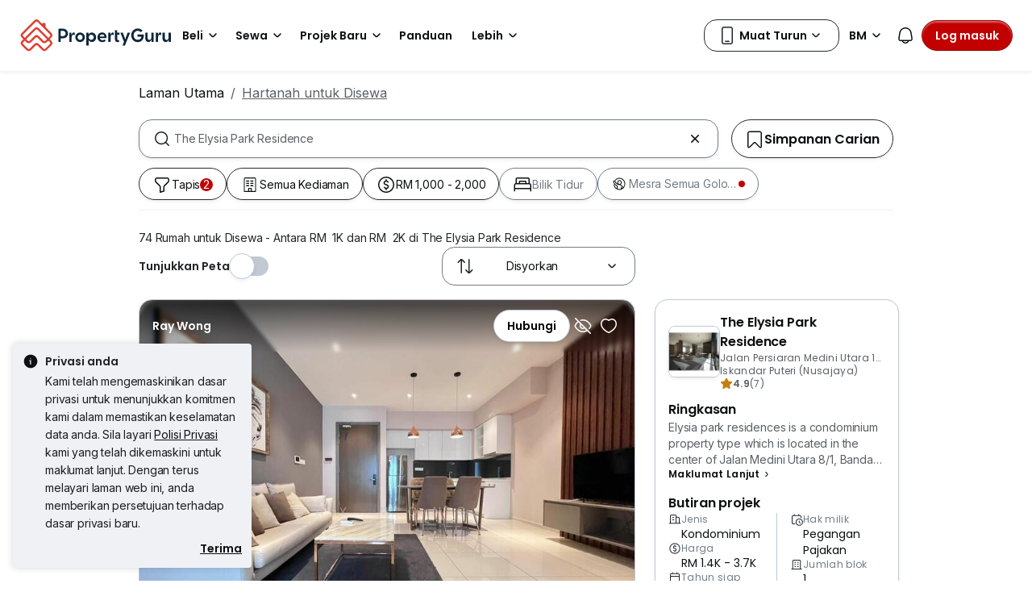

--- FILE ---
content_type: text/html; charset=utf-8
request_url: https://www.propertyguru.com.my/bm/hartanah-disewa/di-the-elysia-park-residence-7256/harga-antara-rm-1k-rm-2k
body_size: 71981
content:
<!DOCTYPE html><html prefix="og: https://ogp.me/ns# fb: http://ogp.me/ns/fb#" lang="ms"><head><meta charSet="utf-8" data-next-head=""/><meta name="viewport" content="width=device-width, initial-scale=1.0, minimum-scale=1, maximum-scale=1" id="viewport" data-next-head=""/><title data-next-head="">Rumah untuk Disewa  - Antara RM  1K dan RM  2K di The Elysia Park Residence, Jan 2026</title><meta name="robots" content="index,follow" data-next-head=""/><meta name="description" content="74 rumah untuk disewa  - Antara RM  1K dan RM  2K di The Elysia Park Residence - Jan 2026. Hubungi ejen hartanah dan bandingkan harga di PropertyGuru Malaysia." data-next-head=""/><link rel="alternate" hrefLang="x-default" href="https://www.propertyguru.com.my/property-for-rent/at-the-elysia-park-residence-7256/priced-between-1k-2k-rm" data-next-head=""/><link rel="alternate" hrefLang="en" href="https://www.propertyguru.com.my/property-for-rent/at-the-elysia-park-residence-7256/priced-between-1k-2k-rm" data-next-head=""/><link rel="alternate" hrefLang="ms" href="https://www.propertyguru.com.my/bm/hartanah-disewa/di-the-elysia-park-residence-7256/harga-antara-rm-1k-rm-2k" data-next-head=""/><meta property="fb:app_id" content="1627438264181015" data-next-head=""/><meta property="og:title" content="Rumah untuk Disewa  - Antara RM  1K dan RM  2K di The Elysia Park Residence, Jan 2026" data-next-head=""/><meta property="og:description" content="74 rumah untuk disewa  - Antara RM  1K dan RM  2K di The Elysia Park Residence - Jan 2026. Hubungi ejen hartanah dan bandingkan harga di PropertyGuru Malaysia." data-next-head=""/><meta property="og:url" content="https://www.propertyguru.com.my/bm/hartanah-disewa/di-the-elysia-park-residence-7256/harga-antara-rm-1k-rm-2k" data-next-head=""/><meta property="og:type" content="article" data-next-head=""/><meta property="og:image" data-next-head=""/><link rel="canonical" href="https://www.propertyguru.com.my/bm/hartanah-disewa/di-the-elysia-park-residence-7256/harga-antara-rm-1k-rm-2k" data-next-head=""/><meta http-equiv="x-dns-prefetch-control" content="on" data-next-head=""/><meta name="apple-itunes-app" content="app-id=482524585" data-next-head=""/><meta name="google-play-app" content="app-id=com.allproperty.android.consumer.sg" data-next-head=""/><meta name="msapplication-TileColor" content="#cc2222" data-next-head=""/><meta name="msapplication-square150x150logo" content="https://cdn.pgimgs.com/hive-ui/static/v0.1.3/images/ms-touch.png" data-next-head=""/><meta name="theme-color" content="#ffffff" data-next-head=""/><meta name="logo" content="https://cdn.pgimgs.com/hive-ui/static/v0.1.3/logo/pg.svg" data-next-head=""/><link rel="preload" href="https://cdn.pgimgs.com/hive-ui/static/v0.1.104/fonts/pgicons-v2.woff2" as="font" type="font/woff2" crossorigin="anonymous"/><link rel="preload" href="https://cdn.pgimgs.com/marketplace-web/_next/static/chunks/652b55afddae4d1d.css" as="style" crossorigin="anonymous"/><link rel="preload" href="https://cdn.pgimgs.com/marketplace-web/_next/static/chunks/06bfa8d20f83321e.css" as="style" crossorigin="anonymous"/><link rel="preload" href="https://cdn.pgimgs.com/marketplace-web/_next/static/chunks/e39a6abccaa171a4.css" as="style" crossorigin="anonymous"/><link rel="preload" href="https://cdn.pgimgs.com/marketplace-web/_next/static/chunks/c60063a129fd2ffd.css" as="style" crossorigin="anonymous"/><link rel="preload" href="https://cdn.pgimgs.com/marketplace-web/_next/static/chunks/c595860ddb06d429.css" as="style" crossorigin="anonymous"/><link rel="preload" href="https://cdn.pgimgs.com/marketplace-web/_next/static/chunks/c93ec620aa9f4da5.css" as="style" crossorigin="anonymous"/><link rel="preload" href="https://cdn.pgimgs.com/marketplace-web/_next/static/chunks/7417734c418dd76a.css" as="style" crossorigin="anonymous"/><link rel="preload" href="https://cdn.pgimgs.com/marketplace-web/_next/static/chunks/458e4014fa913026.css" as="style" crossorigin="anonymous"/><link rel="preload" href="https://cdn.pgimgs.com/marketplace-web/_next/static/chunks/534afa47ae347d84.css" as="style" crossorigin="anonymous"/><link rel="preload" href="https://cdn.pgimgs.com/marketplace-web/_next/static/chunks/c1a9faaabf4a8be5.css" as="style" crossorigin="anonymous"/><link rel="preload" href="https://cdn.pgimgs.com/marketplace-web/_next/static/chunks/f22b748f655d0530.css" as="style" crossorigin="anonymous"/><link rel="preload" href="https://cdn.pgimgs.com/marketplace-web/_next/static/chunks/7700265052a016c9.css" as="style" crossorigin="anonymous"/><link rel="preload" href="https://cdn.pgimgs.com/marketplace-web/_next/static/chunks/c403c62f7c6a4421.css" as="style" crossorigin="anonymous"/><link rel="preload" href="https://cdn.pgimgs.com/marketplace-web/_next/static/chunks/3587c56578ad9432.css" as="style" crossorigin="anonymous"/><link rel="preload" href="https://cdn.pgimgs.com/marketplace-web/_next/static/chunks/454e4f3f6076f095.css" as="style" crossorigin="anonymous"/><link rel="preload" href="https://cdn.pgimgs.com/marketplace-web/_next/static/chunks/a00e0f71ad04449f.css" as="style" crossorigin="anonymous"/><link rel="preload" href="https://cdn.pgimgs.com/marketplace-web/_next/static/chunks/470cf954d7c2d1b4.css" as="style" crossorigin="anonymous"/><link rel="preload" href="https://cdn.pgimgs.com/marketplace-web/_next/static/chunks/6a1f6889cdb79d53.css" as="style" crossorigin="anonymous"/><link rel="preload" href="https://cdn.pgimgs.com/marketplace-web/_next/static/chunks/b0137582766aec63.css" as="style" crossorigin="anonymous"/><link rel="preload" href="https://cdn.pgimgs.com/marketplace-web/_next/static/chunks/4e02590ef6e55ad8.css" as="style" crossorigin="anonymous"/><link rel="preload" href="https://cdn.pgimgs.com/marketplace-web/_next/static/chunks/57c1b6ac84df2578.css" as="style" crossorigin="anonymous"/><link rel="preload" href="https://cdn.pgimgs.com/marketplace-web/_next/static/chunks/e59f543731866064.css" as="style" crossorigin="anonymous"/><link rel="preload" href="https://cdn.pgimgs.com/marketplace-web/_next/static/chunks/6fdf608c8011b4d5.css" as="style" crossorigin="anonymous"/><link rel="preload" href="https://cdn.pgimgs.com/marketplace-web/_next/static/chunks/3054468226f2f21b.css" as="style" crossorigin="anonymous"/><link rel="preload" href="https://cdn.pgimgs.com/marketplace-web/_next/static/chunks/8a2417780bf0cba3.css" as="style" crossorigin="anonymous"/><link rel="preload" href="https://cdn.pgimgs.com/marketplace-web/_next/static/chunks/e7ed5230036a23f4.css" as="style" crossorigin="anonymous"/><link rel="preload" href="https://cdn.pgimgs.com/marketplace-web/_next/static/chunks/2d897f11a1f9a40d.css" as="style" crossorigin="anonymous"/><link rel="preload" href="https://cdn.pgimgs.com/marketplace-web/_next/static/chunks/0fd36dacf8b89eff.css" as="style" crossorigin="anonymous"/><link rel="preload" href="https://cdn.pgimgs.com/marketplace-web/_next/static/chunks/04490e1c3da101c0.css" as="style" crossorigin="anonymous"/><link rel="preload" href="https://cdn.pgimgs.com/marketplace-web/_next/static/chunks/e9db43b01215e912.css" as="style" crossorigin="anonymous"/><link rel="preload" href="https://cdn.pgimgs.com/marketplace-web/_next/static/chunks/cc6199853a2fe83a.css" as="style" crossorigin="anonymous"/><link rel="preload" href="https://cdn.pgimgs.com/marketplace-web/_next/static/chunks/b4388830c992346d.css" as="style" crossorigin="anonymous"/><link rel="preload" href="https://cdn.pgimgs.com/marketplace-web/_next/static/chunks/d344619ee5c8aa47.css" as="style" crossorigin="anonymous"/><link rel="preload" href="https://cdn.pgimgs.com/marketplace-web/_next/static/chunks/d231a0b5554daaef.css" as="style" crossorigin="anonymous"/><link rel="preload" href="https://cdn.pgimgs.com/marketplace-web/_next/static/chunks/6479e24848ce6e65.css" as="style" crossorigin="anonymous"/><link rel="preload" href="https://cdn.pgimgs.com/marketplace-web/_next/static/chunks/1b25cd60c0e665fd.css" as="style" crossorigin="anonymous"/><link rel="preload" href="https://cdn.pgimgs.com/marketplace-web/_next/static/chunks/4cc315612bbb3c02.css" as="style" crossorigin="anonymous"/><link rel="preload" href="https://cdn.pgimgs.com/marketplace-web/_next/static/chunks/32c90522297e408b.css" as="style" crossorigin="anonymous"/><link rel="preload" href="https://cdn.pgimgs.com/marketplace-web/_next/static/chunks/caacec50d992cc87.css" as="style" crossorigin="anonymous"/><link rel="preload" href="https://cdn.pgimgs.com/marketplace-web/_next/static/chunks/ae258230d675898b.css" as="style" crossorigin="anonymous"/><link rel="preload" href="https://cdn.pgimgs.com/marketplace-web/_next/static/chunks/f6b1ee8e75d49fb0.css" as="style" crossorigin="anonymous"/><link rel="preload" href="https://cdn.pgimgs.com/marketplace-web/_next/static/chunks/64fdc9e47557cdce.css" as="style" crossorigin="anonymous"/><link rel="preload" href="https://cdn.pgimgs.com/marketplace-web/_next/static/chunks/bb3f7a41ceec0e36.css" as="style" crossorigin="anonymous"/><link rel="preload" href="https://cdn.pgimgs.com/marketplace-web/_next/static/chunks/6c7a8850f72ad8cb.css" as="style" crossorigin="anonymous"/><link rel="preload" href="https://cdn.pgimgs.com/marketplace-web/_next/static/chunks/0931cd51c5aea31a.css" as="style" crossorigin="anonymous"/><link rel="preload" href="https://cdn.pgimgs.com/marketplace-web/_next/static/chunks/7a1f7ba7303de409.css" as="style" crossorigin="anonymous"/><link rel="preload" href="https://cdn.pgimgs.com/marketplace-web/_next/static/chunks/c9e6bdeb9d627c44.css" as="style" crossorigin="anonymous"/><link href="https://fonts.googleapis.com/css2?family=Poppins:wght@400;500;600&amp;family=Roboto:wght@400;500;600&amp;family=Inter:wght@400;500;600&amp;display=swap" rel="stylesheet"/><script id="dd-version" data-nscript="beforeInteractive" crossorigin="anonymous">
                globalThis.DD_VERSION = 'hotfix-970a697';
                globalThis.DD_SERVICE = 'marketplace-consumer-my';
                globalThis.DD_RUM_APPLICATION_ID = '83ae975c-082f-4464-91f6-9491e26c0699';
                globalThis.DD_RUM_CLIENT_TOKEN = 'pubaa3bdfdca4b1fdc4d0265b16433205fe';
                globalThis.DD_RUM_SAMPLING_RATE = '3';
              </script><link rel="stylesheet" href="https://cdn.pgimgs.com/marketplace-web/_next/static/chunks/652b55afddae4d1d.css" crossorigin="anonymous" data-n-p=""/><link rel="stylesheet" href="https://cdn.pgimgs.com/marketplace-web/_next/static/chunks/06bfa8d20f83321e.css" crossorigin="anonymous" data-n-p=""/><link rel="stylesheet" href="https://cdn.pgimgs.com/marketplace-web/_next/static/chunks/e39a6abccaa171a4.css" crossorigin="anonymous" data-n-p=""/><link rel="stylesheet" href="https://cdn.pgimgs.com/marketplace-web/_next/static/chunks/c60063a129fd2ffd.css" crossorigin="anonymous" data-n-p=""/><link rel="stylesheet" href="https://cdn.pgimgs.com/marketplace-web/_next/static/chunks/c595860ddb06d429.css" crossorigin="anonymous" data-n-p=""/><link rel="stylesheet" href="https://cdn.pgimgs.com/marketplace-web/_next/static/chunks/c93ec620aa9f4da5.css" crossorigin="anonymous" data-n-p=""/><link rel="stylesheet" href="https://cdn.pgimgs.com/marketplace-web/_next/static/chunks/7417734c418dd76a.css" crossorigin="anonymous"/><link rel="stylesheet" href="https://cdn.pgimgs.com/marketplace-web/_next/static/chunks/458e4014fa913026.css" crossorigin="anonymous"/><link rel="stylesheet" href="https://cdn.pgimgs.com/marketplace-web/_next/static/chunks/534afa47ae347d84.css" crossorigin="anonymous"/><link rel="stylesheet" href="https://cdn.pgimgs.com/marketplace-web/_next/static/chunks/c1a9faaabf4a8be5.css" crossorigin="anonymous"/><link rel="stylesheet" href="https://cdn.pgimgs.com/marketplace-web/_next/static/chunks/f22b748f655d0530.css" crossorigin="anonymous"/><link rel="stylesheet" href="https://cdn.pgimgs.com/marketplace-web/_next/static/chunks/7700265052a016c9.css" crossorigin="anonymous"/><link rel="stylesheet" href="https://cdn.pgimgs.com/marketplace-web/_next/static/chunks/c403c62f7c6a4421.css" crossorigin="anonymous"/><link rel="stylesheet" href="https://cdn.pgimgs.com/marketplace-web/_next/static/chunks/3587c56578ad9432.css" crossorigin="anonymous"/><link rel="stylesheet" href="https://cdn.pgimgs.com/marketplace-web/_next/static/chunks/454e4f3f6076f095.css" crossorigin="anonymous"/><link rel="stylesheet" href="https://cdn.pgimgs.com/marketplace-web/_next/static/chunks/a00e0f71ad04449f.css" crossorigin="anonymous"/><link rel="stylesheet" href="https://cdn.pgimgs.com/marketplace-web/_next/static/chunks/470cf954d7c2d1b4.css" crossorigin="anonymous"/><link rel="stylesheet" href="https://cdn.pgimgs.com/marketplace-web/_next/static/chunks/6a1f6889cdb79d53.css" crossorigin="anonymous"/><link rel="stylesheet" href="https://cdn.pgimgs.com/marketplace-web/_next/static/chunks/b0137582766aec63.css" crossorigin="anonymous"/><link rel="stylesheet" href="https://cdn.pgimgs.com/marketplace-web/_next/static/chunks/4e02590ef6e55ad8.css" crossorigin="anonymous"/><link rel="stylesheet" href="https://cdn.pgimgs.com/marketplace-web/_next/static/chunks/57c1b6ac84df2578.css" crossorigin="anonymous"/><link rel="stylesheet" href="https://cdn.pgimgs.com/marketplace-web/_next/static/chunks/e59f543731866064.css" crossorigin="anonymous"/><link rel="stylesheet" href="https://cdn.pgimgs.com/marketplace-web/_next/static/chunks/6fdf608c8011b4d5.css" crossorigin="anonymous"/><link rel="stylesheet" href="https://cdn.pgimgs.com/marketplace-web/_next/static/chunks/3054468226f2f21b.css" crossorigin="anonymous"/><link rel="stylesheet" href="https://cdn.pgimgs.com/marketplace-web/_next/static/chunks/8a2417780bf0cba3.css" crossorigin="anonymous"/><link rel="stylesheet" href="https://cdn.pgimgs.com/marketplace-web/_next/static/chunks/e7ed5230036a23f4.css" crossorigin="anonymous"/><link rel="stylesheet" href="https://cdn.pgimgs.com/marketplace-web/_next/static/chunks/2d897f11a1f9a40d.css" crossorigin="anonymous"/><link rel="stylesheet" href="https://cdn.pgimgs.com/marketplace-web/_next/static/chunks/0fd36dacf8b89eff.css" crossorigin="anonymous"/><link rel="stylesheet" href="https://cdn.pgimgs.com/marketplace-web/_next/static/chunks/04490e1c3da101c0.css" crossorigin="anonymous"/><link rel="stylesheet" href="https://cdn.pgimgs.com/marketplace-web/_next/static/chunks/e9db43b01215e912.css" crossorigin="anonymous"/><link rel="stylesheet" href="https://cdn.pgimgs.com/marketplace-web/_next/static/chunks/cc6199853a2fe83a.css" crossorigin="anonymous"/><link rel="stylesheet" href="https://cdn.pgimgs.com/marketplace-web/_next/static/chunks/b4388830c992346d.css" crossorigin="anonymous"/><link rel="stylesheet" href="https://cdn.pgimgs.com/marketplace-web/_next/static/chunks/d344619ee5c8aa47.css" crossorigin="anonymous"/><link rel="stylesheet" href="https://cdn.pgimgs.com/marketplace-web/_next/static/chunks/d231a0b5554daaef.css" crossorigin="anonymous"/><link rel="stylesheet" href="https://cdn.pgimgs.com/marketplace-web/_next/static/chunks/6479e24848ce6e65.css" crossorigin="anonymous"/><link rel="stylesheet" href="https://cdn.pgimgs.com/marketplace-web/_next/static/chunks/1b25cd60c0e665fd.css" crossorigin="anonymous"/><link rel="stylesheet" href="https://cdn.pgimgs.com/marketplace-web/_next/static/chunks/4cc315612bbb3c02.css" crossorigin="anonymous"/><link rel="stylesheet" href="https://cdn.pgimgs.com/marketplace-web/_next/static/chunks/32c90522297e408b.css" crossorigin="anonymous"/><link rel="stylesheet" href="https://cdn.pgimgs.com/marketplace-web/_next/static/chunks/caacec50d992cc87.css" crossorigin="anonymous"/><link rel="stylesheet" href="https://cdn.pgimgs.com/marketplace-web/_next/static/chunks/ae258230d675898b.css" crossorigin="anonymous"/><link rel="stylesheet" href="https://cdn.pgimgs.com/marketplace-web/_next/static/chunks/f6b1ee8e75d49fb0.css" crossorigin="anonymous"/><link rel="stylesheet" href="https://cdn.pgimgs.com/marketplace-web/_next/static/chunks/64fdc9e47557cdce.css" crossorigin="anonymous"/><link rel="stylesheet" href="https://cdn.pgimgs.com/marketplace-web/_next/static/chunks/bb3f7a41ceec0e36.css" crossorigin="anonymous"/><link rel="stylesheet" href="https://cdn.pgimgs.com/marketplace-web/_next/static/chunks/6c7a8850f72ad8cb.css" crossorigin="anonymous"/><link rel="stylesheet" href="https://cdn.pgimgs.com/marketplace-web/_next/static/chunks/0931cd51c5aea31a.css" crossorigin="anonymous"/><link rel="stylesheet" href="https://cdn.pgimgs.com/marketplace-web/_next/static/chunks/7a1f7ba7303de409.css" crossorigin="anonymous"/><link rel="stylesheet" href="https://cdn.pgimgs.com/marketplace-web/_next/static/chunks/c9e6bdeb9d627c44.css" crossorigin="anonymous"/><noscript data-n-css=""></noscript><script defer="" crossorigin="anonymous" noModule="" src="https://cdn.pgimgs.com/marketplace-web/_next/static/chunks/a6dad97d9634a72d.js"></script><script defer="" src="https://cdn.pgimgs.com/marketplace-web/_next/static/chunks/28f0a6ea5bded32e.js" crossorigin="anonymous"></script><script defer="" src="https://cdn.pgimgs.com/marketplace-web/_next/static/chunks/77cf7d4f6637bc5c.js" crossorigin="anonymous"></script><script defer="" src="https://cdn.pgimgs.com/marketplace-web/_next/static/chunks/309b7f3205f4d043.js" crossorigin="anonymous"></script><script defer="" src="https://cdn.pgimgs.com/marketplace-web/_next/static/chunks/a6637892fdeae65c.js" crossorigin="anonymous"></script><script defer="" src="https://cdn.pgimgs.com/marketplace-web/_next/static/chunks/4e6767c1ca427522.js" crossorigin="anonymous"></script><script defer="" src="https://cdn.pgimgs.com/marketplace-web/_next/static/chunks/12dcdd40b9271d7e.js" crossorigin="anonymous"></script><script defer="" src="https://cdn.pgimgs.com/marketplace-web/_next/static/chunks/83b550a5e5557ad7.js" crossorigin="anonymous"></script><script defer="" src="https://cdn.pgimgs.com/marketplace-web/_next/static/chunks/5cd0161b318638ec.js" crossorigin="anonymous"></script><script defer="" src="https://cdn.pgimgs.com/marketplace-web/_next/static/chunks/ab649bd1044e48b3.js" crossorigin="anonymous"></script><script defer="" src="https://cdn.pgimgs.com/marketplace-web/_next/static/chunks/05839cfa17f3b756.js" crossorigin="anonymous"></script><script defer="" src="https://cdn.pgimgs.com/marketplace-web/_next/static/chunks/fe2b442555b67bcd.js" crossorigin="anonymous"></script><script defer="" src="https://cdn.pgimgs.com/marketplace-web/_next/static/chunks/67b731d6926d0dbb.js" crossorigin="anonymous"></script><script defer="" src="https://cdn.pgimgs.com/marketplace-web/_next/static/chunks/abb7558e393393a0.js" crossorigin="anonymous"></script><script defer="" src="https://cdn.pgimgs.com/marketplace-web/_next/static/chunks/18cf9b3ab8570430.js" crossorigin="anonymous"></script><script defer="" src="https://cdn.pgimgs.com/marketplace-web/_next/static/chunks/796dc995a7b916ad.js" crossorigin="anonymous"></script><script defer="" src="https://cdn.pgimgs.com/marketplace-web/_next/static/chunks/5900b65582824b71.js" crossorigin="anonymous"></script><script defer="" src="https://cdn.pgimgs.com/marketplace-web/_next/static/chunks/2d5f56a6661230f9.js" crossorigin="anonymous"></script><script defer="" src="https://cdn.pgimgs.com/marketplace-web/_next/static/chunks/5897692e92b0249a.js" crossorigin="anonymous"></script><script defer="" src="https://cdn.pgimgs.com/marketplace-web/_next/static/chunks/c0267ba9c034100d.js" crossorigin="anonymous"></script><script defer="" src="https://cdn.pgimgs.com/marketplace-web/_next/static/chunks/1b75a870ec5a50bb.js" crossorigin="anonymous"></script><script defer="" src="https://cdn.pgimgs.com/marketplace-web/_next/static/chunks/9bc9230b0d8fcec1.js" crossorigin="anonymous"></script><script defer="" src="https://cdn.pgimgs.com/marketplace-web/_next/static/chunks/b7c31ab8df6f68fb.js" crossorigin="anonymous"></script><script defer="" src="https://cdn.pgimgs.com/marketplace-web/_next/static/chunks/3debc36ac702280a.js" crossorigin="anonymous"></script><script defer="" src="https://cdn.pgimgs.com/marketplace-web/_next/static/chunks/d5357ba02179f610.js" crossorigin="anonymous"></script><script defer="" src="https://cdn.pgimgs.com/marketplace-web/_next/static/chunks/c690633cf28bcfd5.js" crossorigin="anonymous"></script><script defer="" src="https://cdn.pgimgs.com/marketplace-web/_next/static/chunks/eff7c6ae4f08dea6.js" crossorigin="anonymous"></script><script defer="" src="https://cdn.pgimgs.com/marketplace-web/_next/static/chunks/03fff422a253e090.js" crossorigin="anonymous"></script><script defer="" src="https://cdn.pgimgs.com/marketplace-web/_next/static/chunks/db7d8fe411129cd4.js" crossorigin="anonymous"></script><script defer="" src="https://cdn.pgimgs.com/marketplace-web/_next/static/chunks/d6c37fec2febf701.js" crossorigin="anonymous"></script><script defer="" src="https://cdn.pgimgs.com/marketplace-web/_next/static/chunks/c4581a9166b3e31f.js" crossorigin="anonymous"></script><script defer="" src="https://cdn.pgimgs.com/marketplace-web/_next/static/chunks/bb79cc2b7f43dbae.js" crossorigin="anonymous"></script><script defer="" src="https://cdn.pgimgs.com/marketplace-web/_next/static/chunks/d10c6ab58cf554e7.js" crossorigin="anonymous"></script><script defer="" src="https://cdn.pgimgs.com/marketplace-web/_next/static/chunks/db357598382ad87b.js" crossorigin="anonymous"></script><script defer="" src="https://cdn.pgimgs.com/marketplace-web/_next/static/chunks/edbd5583a0ec6124.js" crossorigin="anonymous"></script><script defer="" src="https://cdn.pgimgs.com/marketplace-web/_next/static/chunks/90920a2283fc8114.js" crossorigin="anonymous"></script><script defer="" src="https://cdn.pgimgs.com/marketplace-web/_next/static/chunks/6c57ad81b9ea34b4.js" crossorigin="anonymous"></script><script defer="" src="https://cdn.pgimgs.com/marketplace-web/_next/static/chunks/14cd5a3483b1a13f.js" crossorigin="anonymous"></script><script defer="" src="https://cdn.pgimgs.com/marketplace-web/_next/static/chunks/83fc92de5acb2b6f.js" crossorigin="anonymous"></script><script defer="" src="https://cdn.pgimgs.com/marketplace-web/_next/static/chunks/4656e9857618d363.js" crossorigin="anonymous"></script><script defer="" src="https://cdn.pgimgs.com/marketplace-web/_next/static/chunks/571524801f06f854.js" crossorigin="anonymous"></script><script defer="" src="https://cdn.pgimgs.com/marketplace-web/_next/static/chunks/a5c1d61ce439347d.js" crossorigin="anonymous"></script><script defer="" src="https://cdn.pgimgs.com/marketplace-web/_next/static/chunks/0f638eeb66ce2c73.js" crossorigin="anonymous"></script><script defer="" src="https://cdn.pgimgs.com/marketplace-web/_next/static/chunks/7338d7ad03d0dac6.js" crossorigin="anonymous"></script><script src="https://cdn.pgimgs.com/marketplace-web/_next/static/chunks/1744f324cb3882ed.js" defer="" crossorigin="anonymous"></script><script src="https://cdn.pgimgs.com/marketplace-web/_next/static/chunks/07bf3971258e55a0.js" defer="" crossorigin="anonymous"></script><script src="https://cdn.pgimgs.com/marketplace-web/_next/static/chunks/0071c747a3aa2c21.js" defer="" crossorigin="anonymous"></script><script src="https://cdn.pgimgs.com/marketplace-web/_next/static/chunks/ebacf62d85409fcd.js" defer="" crossorigin="anonymous"></script><script src="https://cdn.pgimgs.com/marketplace-web/_next/static/chunks/37169facb974bba7.js" defer="" crossorigin="anonymous"></script><script src="https://cdn.pgimgs.com/marketplace-web/_next/static/chunks/1c94b577ef19bce8.js" defer="" crossorigin="anonymous"></script><script src="https://cdn.pgimgs.com/marketplace-web/_next/static/chunks/411532b08e707241.js" defer="" crossorigin="anonymous"></script><script src="https://cdn.pgimgs.com/marketplace-web/_next/static/chunks/63dd73617956df74.js" defer="" crossorigin="anonymous"></script><script src="https://cdn.pgimgs.com/marketplace-web/_next/static/chunks/705b283f1386dc08.js" defer="" crossorigin="anonymous"></script><script src="https://cdn.pgimgs.com/marketplace-web/_next/static/chunks/701fe2a098fd1ebb.js" defer="" crossorigin="anonymous"></script><script src="https://cdn.pgimgs.com/marketplace-web/_next/static/chunks/5efa44059425f85d.js" defer="" crossorigin="anonymous"></script><script src="https://cdn.pgimgs.com/marketplace-web/_next/static/chunks/349c1a5ef54842ce.js" defer="" crossorigin="anonymous"></script><script src="https://cdn.pgimgs.com/marketplace-web/_next/static/chunks/8a1bfffa6062153d.js" defer="" crossorigin="anonymous"></script><script src="https://cdn.pgimgs.com/marketplace-web/_next/static/chunks/98a5358f0a71ecbb.js" defer="" crossorigin="anonymous"></script><script src="https://cdn.pgimgs.com/marketplace-web/_next/static/chunks/ada15edcf77597d8.js" defer="" crossorigin="anonymous"></script><script src="https://cdn.pgimgs.com/marketplace-web/_next/static/chunks/9bf717311087e106.js" defer="" crossorigin="anonymous"></script><script src="https://cdn.pgimgs.com/marketplace-web/_next/static/chunks/6c7d72883ac9908f.js" defer="" crossorigin="anonymous"></script><script src="https://cdn.pgimgs.com/marketplace-web/_next/static/chunks/623f7a3678954abd.js" defer="" crossorigin="anonymous"></script><script src="https://cdn.pgimgs.com/marketplace-web/_next/static/chunks/turbopack-c3fa0faad5a6a56f.js" defer="" crossorigin="anonymous"></script><script src="https://cdn.pgimgs.com/marketplace-web/_next/static/chunks/d3e55d719f1cf840.js" defer="" crossorigin="anonymous"></script><script src="https://cdn.pgimgs.com/marketplace-web/_next/static/chunks/363b4ec6f0d53e65.js" defer="" crossorigin="anonymous"></script><script src="https://cdn.pgimgs.com/marketplace-web/_next/static/chunks/turbopack-4994b4967a9a8735.js" defer="" crossorigin="anonymous"></script><script src="https://cdn.pgimgs.com/marketplace-web/_next/static/mo2oY8074fxcmuTVS-4KI/_ssgManifest.js" defer="" crossorigin="anonymous"></script><script src="https://cdn.pgimgs.com/marketplace-web/_next/static/mo2oY8074fxcmuTVS-4KI/_buildManifest.js" defer="" crossorigin="anonymous"></script></head><body><link rel="preload" as="image" href="https://cdn.pgimgs.com/hive-ui/static/v0.1.3/logo/pg-horizontal.svg"/><link rel="preload" as="image" href="https://my1-cdn.pgimgs.com/listing/500590987/UPHO.282811183.V800/The-Elysia-Park-Residence-Iskandar-Puteri-Nusajaya-Malaysia.jpg"/><link rel="preload" as="image" href="https://cdn.pgimgs.com/hive-ui-core/static/v1.6/icons/svgs/chevron-left-f.svg"/><link rel="preload" as="image" href="https://cdn.pgimgs.com/hive-ui-core/static/v1.6/icons/svgs/chevron-right-f.svg"/><link rel="preload" as="image" href="https://cdn.pgimgs.com/hive-ui/static/v0.1.137/pg-icons/font/v3/image-fallback.svg"/><link rel="preload" as="image" href="https://sg1-cdn.pgimgs.com/projectnet-project/3741/ZPPHO.125865024.R150X150.jpg"/><link rel="preload" as="image" href="https://cdn.pgimgs.com/hive-ui-core/static/v1.6/icons/svgs/chevron-large-right-f.svg"/><link rel="preload" as="image" href="https://cdn.pgimgs.com/hive-ui/static/v0.1.3/flags/malaysia.svg"/><div id="__next"><div class="root-element srp-root"><div class="base-page-layout-root"><nav id="mega-menu-navbar-widget" da-id="mega-menu-navbar-widget" class="mega-menu-navbar-root mega-menu-group mega-menu-navbar-root mega-menu-navbar-root-light"><div da-id="mega-menu-navbar-desktop-container" class="mega-menu-navbar-root__desktop-container"><a href="/bm" class="mega-menu-navbar-root__desktop-brand"><img class="hui-image hui-image--1_1 mega-menu-navbar-root__pg-desktop-logo" src="https://cdn.pgimgs.com/hive-ui/static/v0.1.3/logo/pg-horizontal.svg" alt="Logo" height="40"/></a><div class="mega-menu-navbar-root__center-content mega-menu-navbar-root-nav" da-id="mega-menu-navbar"><div da-id="mega-menu-navbar-l1-link" class="mega-menu-navbar-root__navbar-link-dropdown-container  dropdown"><a role="button" tabindex="0" href="/bm/hartanah-dijual" target="_self" id="react-aria-«R1694bm»" aria-expanded="false" title="Hartanah Dijual di Malaysia" class="dropdown-toggle btn btn-light">Beli<div class="hui-svgicon hui-svgicon--chevron-down-small-o hui-svgicon--m" style="background-color:#0D1011" da-id="svg-icon"></div></a><div da-id="mega-menu-navbar-l1-link-expanded" data-bs-popper="static" class="mega-menu-dropdown dropdown-menu"><div class="mega-menu-dropdown__dropdown-wrapper"><div class="mega-menu-dropdown__dropdown-gap"></div><div class="mega-menu-dropdown__dropdown-container"><div class="mega-menu-dropdown__dropdown-content"><div class="mega-menu-dropdown__dropdown-body"><div class="mega-menu-dropdown__dropdown-content"><ul da-id="mega-menu-navbar-menu-category" class="hui-list mega-menu-dropdown__dropdown-category"><li title="" da-id="mega-menu-navbar-l2-link" class="hui-list-item mega-menu-dropdown__dropdown-item dropdown-item-bold"><div class="mega-menu-dropdown__dropdown-text">Lokasi</div></li><li title="Kuala Lumpur" da-id="mega-menu-navbar-l3-link" class="hui-list-item mega-menu-dropdown__dropdown-item clickable"><a href="/bm/hartanah-dijual/sekitar-kuala-lumpur-58jok" target="_self" rel="noopener" class="mega-menu-dropdown__dropdown-link">Kuala Lumpur</a></li><li title="Pulau Pinang" da-id="mega-menu-navbar-l3-link" class="hui-list-item mega-menu-dropdown__dropdown-item clickable"><a href="/bm/hartanah-dijual/sekitar-penang-5qvq6" target="_self" rel="noopener" class="mega-menu-dropdown__dropdown-link">Pulau Pinang</a></li><li title="Johor Bahru" da-id="mega-menu-navbar-l3-link" class="hui-list-item mega-menu-dropdown__dropdown-item clickable"><a href="/bm/hartanah-dijual/sekitar-johor-bahru-v2xvv" target="_self" rel="noopener" class="mega-menu-dropdown__dropdown-link">Johor Bahru</a></li></ul><ul da-id="mega-menu-navbar-menu-category" class="hui-list mega-menu-dropdown__dropdown-category"><li title="Direktori Kondo" da-id="mega-menu-navbar-l2-link" class="hui-list-item mega-menu-dropdown__dropdown-item dropdown-item-bold clickable"><a href="/bm/kondo" target="_self" rel="noopener" class="mega-menu-dropdown__dropdown-link">Direktori Kondo<div class="hui-svgicon hui-svgicon--chevron-right-small-o hui-svgicon--m" style="background-color:#0D1011" da-id="svg-icon"></div></a></li><li title="Emper - Penthouse" da-id="mega-menu-navbar-l3-link" class="hui-list-item mega-menu-dropdown__dropdown-item clickable"><a href="/bm/kondo-dijual/rumah-pentas" target="_self" rel="noopener" class="mega-menu-dropdown__dropdown-link">Emper - Penthouse</a></li><li title="Kondo Pegangan Bebas" da-id="mega-menu-navbar-l3-link" class="hui-list-item mega-menu-dropdown__dropdown-item clickable"><a href="/bm/kondo-dijual/pegangan-bebas" target="_self" rel="noopener" class="mega-menu-dropdown__dropdown-link">Kondo Pegangan Bebas</a></li><li title="Pangsapuri" da-id="mega-menu-navbar-l3-link" class="hui-list-item mega-menu-dropdown__dropdown-item clickable"><a href="/bm/pangsapuri-dijual" target="_self" rel="noopener" class="mega-menu-dropdown__dropdown-link">Pangsapuri</a></li></ul><ul da-id="mega-menu-navbar-menu-category" class="hui-list mega-menu-dropdown__dropdown-category"><li title="" da-id="mega-menu-navbar-l2-link" class="hui-list-item mega-menu-dropdown__dropdown-item dropdown-item-bold"><div class="mega-menu-dropdown__dropdown-text">Rumah Bertanah</div></li><li title="Banglo" da-id="mega-menu-navbar-l3-link" class="hui-list-item mega-menu-dropdown__dropdown-item clickable"><a href="/bm/banglo-dijual" target="_self" rel="noopener" class="mega-menu-dropdown__dropdown-link">Banglo</a></li><li title="Rumah Berkembar" da-id="mega-menu-navbar-l3-link" class="hui-list-item mega-menu-dropdown__dropdown-item clickable"><a href="/bm/rumah-berkembar-dijual" target="_self" rel="noopener" class="mega-menu-dropdown__dropdown-link">Rumah Berkembar</a></li><li title="Rumah Teres" da-id="mega-menu-navbar-l3-link" class="hui-list-item mega-menu-dropdown__dropdown-item clickable"><a href="/bm/rumah-teres-pautan-dijual" target="_self" rel="noopener" class="mega-menu-dropdown__dropdown-link">Rumah Teres</a></li></ul></div><hr class="hui-divider w-100 mega-menu-dropdown__divider mega-menu-dropdown__divider-margin-top"/><div class="mega-menu-dropdown__body-footer"><ul da-id="mega-menu-navbar-menu-category" class="hui-list mega-menu-dropdown__dropdown-category"><li title="Lihat Semua Hartanah untuk Dijual" da-id="mega-menu-navbar-viewall-link" class="hui-list-item mega-menu-dropdown__dropdown-item dropdown-item-bold clickable"><a href="/bm/hartanah-dijual" target="_self" rel="noopener" class="mega-menu-dropdown__dropdown-link mega-menu-dropdown__dropdown-link__footer">Lihat Semua Hartanah untuk Dijual<div class="hui-svgicon hui-svgicon--chevron-right-small-o hui-svgicon--m" style="background-color:#0D1011" da-id="svg-icon"></div></a></li></ul></div></div><div class="mega-menu-dropdown__dropdown-resources"><div class="mega-menu-dropdown__dropdown-content"><ul da-id="mega-menu-navbar-menu-category" class="hui-list mega-menu-dropdown__dropdown-category"><li title="" da-id="mega-menu-navbar-l2-link" class="hui-list-item mega-menu-dropdown__dropdown-item dropdown-item-bold"><div class="mega-menu-dropdown__dropdown-text">Sumber Beli</div></li><li class="hui-list-item mega-menu-dropdown__dropdown-resource-image desktop-only"><img loading="lazy" class="hui-image hui-image--1_1" src="https://cdn.pgimgs.com/hive-ui/static/v0.1.237/images/navbar-buy-resources.png" alt="Sumber Beli"/></li><li title="Hartanah Komersial" da-id="mega-menu-navbar-l3-link" class="hui-list-item mega-menu-dropdown__dropdown-item clickable"><a href="/bm/hartanah-komersial-dijual" target="_self" rel="noopener" class="mega-menu-dropdown__dropdown-link">Hartanah Komersial</a></li><li title="Cari Ejen" da-id="mega-menu-navbar-l3-link" class="hui-list-item mega-menu-dropdown__dropdown-item clickable"><a href="/bm/ejen-hartanah" target="_self" rel="noopener" class="mega-menu-dropdown__dropdown-link">Cari Ejen</a></li></ul></div></div></div></div></div></div></div><div da-id="mega-menu-navbar-l1-link" class="mega-menu-navbar-root__navbar-link-dropdown-container  dropdown"><a role="button" tabindex="0" href="/bm/hartanah-disewa" target="_self" id="react-aria-«R1a94bm»" aria-expanded="false" title="Hartanah untuk Disewa di Malaysia" class="dropdown-toggle btn btn-light">Sewa<div class="hui-svgicon hui-svgicon--chevron-down-small-o hui-svgicon--m" style="background-color:#0D1011" da-id="svg-icon"></div></a><div da-id="mega-menu-navbar-l1-link-expanded" data-bs-popper="static" class="mega-menu-dropdown dropdown-menu"><div class="mega-menu-dropdown__dropdown-wrapper"><div class="mega-menu-dropdown__dropdown-gap"></div><div class="mega-menu-dropdown__dropdown-container"><div class="mega-menu-dropdown__dropdown-content"><div class="mega-menu-dropdown__dropdown-body"><div class="mega-menu-dropdown__dropdown-content"><ul da-id="mega-menu-navbar-menu-category" class="hui-list mega-menu-dropdown__dropdown-category"><li title="" da-id="mega-menu-navbar-l2-link" class="hui-list-item mega-menu-dropdown__dropdown-item dropdown-item-bold"><div class="mega-menu-dropdown__dropdown-text">Lokasi</div></li><li title="Kuala Lumpur" da-id="mega-menu-navbar-l3-link" class="hui-list-item mega-menu-dropdown__dropdown-item clickable"><a href="/bm/hartanah-disewa/sekitar-kuala-lumpur-58jok" target="_self" rel="noopener" class="mega-menu-dropdown__dropdown-link">Kuala Lumpur</a></li><li title="Johor Bahru" da-id="mega-menu-navbar-l3-link" class="hui-list-item mega-menu-dropdown__dropdown-item clickable"><a href="/bm/hartanah-disewa/sekitar-johor-bahru-v2xvv" target="_self" rel="noopener" class="mega-menu-dropdown__dropdown-link">Johor Bahru</a></li><li title="Pulau Pinang" da-id="mega-menu-navbar-l3-link" class="hui-list-item mega-menu-dropdown__dropdown-item clickable"><a href="/bm/hartanah-disewa/sekitar-penang-5qvq6" target="_self" rel="noopener" class="mega-menu-dropdown__dropdown-link">Pulau Pinang</a></li></ul><ul da-id="mega-menu-navbar-menu-category" class="hui-list mega-menu-dropdown__dropdown-category"><li title="Direktori Kondo" da-id="mega-menu-navbar-l2-link" class="hui-list-item mega-menu-dropdown__dropdown-item dropdown-item-bold clickable"><a href="/bm/kondo" target="_self" rel="noopener" class="mega-menu-dropdown__dropdown-link">Direktori Kondo<div class="hui-svgicon hui-svgicon--chevron-right-small-o hui-svgicon--m" style="background-color:#0D1011" da-id="svg-icon"></div></a></li><li title="Kondominium" da-id="mega-menu-navbar-l3-link" class="hui-list-item mega-menu-dropdown__dropdown-item clickable"><a href="/bm/kondo-disewa" target="_self" rel="noopener" class="mega-menu-dropdown__dropdown-link">Kondominium</a></li><li title="Pangsapuri" da-id="mega-menu-navbar-l3-link" class="hui-list-item mega-menu-dropdown__dropdown-item clickable"><a href="/bm/pangsapuri-disewa" target="_self" rel="noopener" class="mega-menu-dropdown__dropdown-link">Pangsapuri</a></li><li title="Pangsapuri Studio" da-id="mega-menu-navbar-l3-link" class="hui-list-item mega-menu-dropdown__dropdown-item clickable"><a href="/bm/studio-apartment-disewa" target="_self" rel="noopener" class="mega-menu-dropdown__dropdown-link">Pangsapuri Studio</a></li></ul><ul da-id="mega-menu-navbar-menu-category" class="hui-list mega-menu-dropdown__dropdown-category"><li title="" da-id="mega-menu-navbar-l2-link" class="hui-list-item mega-menu-dropdown__dropdown-item dropdown-item-bold"><div class="mega-menu-dropdown__dropdown-text">Rumah Bertanah</div></li><li title="Banglo" da-id="mega-menu-navbar-l3-link" class="hui-list-item mega-menu-dropdown__dropdown-item clickable"><a href="/bm/banglo-disewa" target="_self" rel="noopener" class="mega-menu-dropdown__dropdown-link">Banglo</a></li><li title="Dupleks" da-id="mega-menu-navbar-l3-link" class="hui-list-item mega-menu-dropdown__dropdown-item clickable"><a href="/bm/dupleks-disewa" target="_self" rel="noopener" class="mega-menu-dropdown__dropdown-link">Dupleks</a></li><li title="Rumah Teres" da-id="mega-menu-navbar-l3-link" class="hui-list-item mega-menu-dropdown__dropdown-item clickable"><a href="/bm/rumah-teres-pautan-disewa" target="_self" rel="noopener" class="mega-menu-dropdown__dropdown-link">Rumah Teres</a></li></ul></div><hr class="hui-divider w-100 mega-menu-dropdown__divider mega-menu-dropdown__divider-margin-top"/><div class="mega-menu-dropdown__body-footer"><ul da-id="mega-menu-navbar-menu-category" class="hui-list mega-menu-dropdown__dropdown-category"><li title="Lihat Semua Hartanah untuk Disewa" da-id="mega-menu-navbar-viewall-link" class="hui-list-item mega-menu-dropdown__dropdown-item dropdown-item-bold clickable"><a href="/bm/hartanah-disewa" target="_self" rel="noopener" class="mega-menu-dropdown__dropdown-link mega-menu-dropdown__dropdown-link__footer">Lihat Semua Hartanah untuk Disewa<div class="hui-svgicon hui-svgicon--chevron-right-small-o hui-svgicon--m" style="background-color:#0D1011" da-id="svg-icon"></div></a></li></ul></div></div><div class="mega-menu-dropdown__dropdown-resources"><div class="mega-menu-dropdown__dropdown-content"><ul da-id="mega-menu-navbar-menu-category" class="hui-list mega-menu-dropdown__dropdown-category"><li title="" da-id="mega-menu-navbar-l2-link" class="hui-list-item mega-menu-dropdown__dropdown-item dropdown-item-bold"><div class="mega-menu-dropdown__dropdown-text">Sumber Sewa</div></li><li class="hui-list-item mega-menu-dropdown__dropdown-resource-image desktop-only"><img loading="lazy" class="hui-image hui-image--1_1" src="https://cdn.pgimgs.com/hive-ui/static/v0.1.237/images/navbar-rent-resources.png" alt="Sumber Sewa"/></li><li title="Hartanah Komersial" da-id="mega-menu-navbar-l3-link" class="hui-list-item mega-menu-dropdown__dropdown-item clickable"><a href="/bm/hartanah-komersial-disewa" target="_self" rel="noopener" class="mega-menu-dropdown__dropdown-link">Hartanah Komersial</a></li><li title="Cari Ejen" da-id="mega-menu-navbar-l3-link" class="hui-list-item mega-menu-dropdown__dropdown-item clickable"><a href="/bm/ejen-hartanah" target="_self" rel="noopener" class="mega-menu-dropdown__dropdown-link">Cari Ejen</a></li></ul></div></div></div></div></div></div></div><div da-id="mega-menu-navbar-l1-link" class="mega-menu-navbar-root__navbar-link-dropdown-container  dropdown"><a role="button" tabindex="0" href="/bm/perumahan-baru" target="_self" id="react-aria-«R1e94bm»" aria-expanded="false" title="Perumahan Baru di Malaysia" class="dropdown-toggle btn btn-light">Projek Baru<div class="hui-svgicon hui-svgicon--chevron-down-small-o hui-svgicon--m" style="background-color:#0D1011" da-id="svg-icon"></div></a><div da-id="mega-menu-navbar-l1-link-expanded" data-bs-popper="static" class="mega-menu-dropdown dropdown-menu"><div class="mega-menu-dropdown__dropdown-wrapper"><div class="mega-menu-dropdown__dropdown-gap"></div><div class="mega-menu-dropdown__dropdown-container"><div class="mega-menu-dropdown__dropdown-content"><div class="mega-menu-dropdown__dropdown-body"><div class="mega-menu-dropdown__dropdown-content"><ul da-id="mega-menu-navbar-menu-category" class="hui-list mega-menu-dropdown__dropdown-category"><li title="" da-id="mega-menu-navbar-l2-link" class="hui-list-item mega-menu-dropdown__dropdown-item dropdown-item-bold"><div class="mega-menu-dropdown__dropdown-text">Projek di Lokasi</div></li><li title="Kuala Lumpur" da-id="mega-menu-navbar-l3-link" class="hui-list-item mega-menu-dropdown__dropdown-item clickable"><a href="/bm/perumahan-baru?region_code=58jok" target="_self" rel="noopener" class="mega-menu-dropdown__dropdown-link">Kuala Lumpur</a></li><li title="Selangor" da-id="mega-menu-navbar-l3-link" class="hui-list-item mega-menu-dropdown__dropdown-item clickable"><a href="/bm/perumahan-baru?region_code=45nk1" target="_self" rel="noopener" class="mega-menu-dropdown__dropdown-link">Selangor</a></li><li title="Johor" da-id="mega-menu-navbar-l3-link" class="hui-list-item mega-menu-dropdown__dropdown-item clickable"><a href="/bm/perumahan-baru?region_code=2hh35" target="_self" rel="noopener" class="mega-menu-dropdown__dropdown-link">Johor</a></li><li title="Pulau Pinang" da-id="mega-menu-navbar-l3-link" class="hui-list-item mega-menu-dropdown__dropdown-item clickable"><a href="/bm/perumahan-baru?region_code=5qvq6" target="_self" rel="noopener" class="mega-menu-dropdown__dropdown-link">Pulau Pinang</a></li></ul><ul da-id="mega-menu-navbar-menu-category" class="hui-list mega-menu-dropdown__dropdown-category"><li title="" da-id="mega-menu-navbar-l2-link" class="hui-list-item mega-menu-dropdown__dropdown-item dropdown-item-bold"><div class="mega-menu-dropdown__dropdown-text">Penyiapan Projek</div></li><li title="Projek Akan Datang" da-id="mega-menu-navbar-l3-link" class="hui-list-item mega-menu-dropdown__dropdown-item clickable"><a href="/bm/perumahan-baru?listingType=sale&amp;page=1&amp;completionYear=2025&amp;completionYear=2026&amp;completionYear=2027&amp;completionYear=2028&amp;completionYear=2029&amp;completionYear=2030" target="_self" rel="noopener" class="mega-menu-dropdown__dropdown-link">Projek Akan Datang</a></li><li title="Projek Siap" da-id="mega-menu-navbar-l3-link" class="hui-list-item mega-menu-dropdown__dropdown-item clickable"><a href="/bm/perumahan-baru?listingType=sale&amp;page=1&amp;completionYear=completed" target="_self" rel="noopener" class="mega-menu-dropdown__dropdown-link">Projek Siap</a></li></ul></div></div></div></div></div></div></div><div da-id="mega-menu-navbar-l1-link" class="mega-menu-navbar-root__navbar-link-dropdown-container  dropdown"><a role="button" tabindex="0" href="/bm/panduan-hartanah" target="_self" id="react-aria-«R1i94bm»" aria-expanded="false" title="Panduan Hartanah Malaysia" class="no-chevron dropdown-toggle btn btn-light">Panduan</a><div da-id="mega-menu-navbar-l1-link-expanded" data-bs-popper="static" class="mega-menu-dropdown dropdown-menu"><div class="mega-menu-dropdown__dropdown-wrapper"><div class="mega-menu-dropdown__dropdown-gap"></div><div class="mega-menu-dropdown__dropdown-container"><div class="mega-menu-dropdown__dropdown-content"><div class="mega-menu-dropdown__dropdown-body"><div class="mega-menu-dropdown__dropdown-content"></div></div></div></div></div></div></div><div da-id="mega-menu-navbar-l1-link" class="mega-menu-navbar-root__navbar-link-dropdown-container  dropdown"><button type="button" id="react-aria-«R1m94bm»" aria-expanded="false" title="Lebih" class="dropdown-toggle btn btn-light">Lebih<div class="hui-svgicon hui-svgicon--chevron-down-small-o hui-svgicon--m" style="background-color:#0D1011" da-id="svg-icon"></div></button><div da-id="mega-menu-navbar-l1-link-expanded" data-bs-popper="static" class="mega-menu-dropdown dropdown-menu"><div class="mega-menu-dropdown__dropdown-wrapper"><div class="mega-menu-dropdown__dropdown-gap"></div><div class="mega-menu-dropdown__dropdown-container"><div class="mega-menu-dropdown__dropdown-content"><div class="mega-menu-dropdown__dropdown-body"><div class="mega-menu-dropdown__dropdown-content"><ul da-id="mega-menu-navbar-menu-category" class="hui-list mega-menu-dropdown__dropdown-category"><li title="" da-id="mega-menu-navbar-l2-link" class="hui-list-item mega-menu-dropdown__dropdown-item dropdown-item-bold"><div class="mega-menu-dropdown__dropdown-text">Ejen</div></li><li title="Log Masuk AgentNet" da-id="mega-menu-navbar-l3-link" class="hui-list-item mega-menu-dropdown__dropdown-item clickable"><a href="#" target="_self" rel="noopener" class="mega-menu-dropdown__dropdown-link">Log Masuk AgentNet</a></li><li title="Tawaran Ejen" da-id="mega-menu-navbar-l3-link" class="hui-list-item mega-menu-dropdown__dropdown-item clickable"><a href="https://www.agentofferings.propertyguru.com.my/" target="_blank" rel="noopener" class="mega-menu-dropdown__dropdown-link">Tawaran Ejen</a></li></ul><ul da-id="mega-menu-navbar-menu-category" class="hui-list mega-menu-dropdown__dropdown-category"><li title="" da-id="mega-menu-navbar-l2-link" class="hui-list-item mega-menu-dropdown__dropdown-item dropdown-item-bold"><div class="mega-menu-dropdown__dropdown-text">Komersial</div></li><li title="Hartanah Komersial" da-id="mega-menu-navbar-l3-link" class="hui-list-item mega-menu-dropdown__dropdown-item clickable"><a href="/bm/hartanah-komersial-dijual" target="_self" rel="noopener" class="mega-menu-dropdown__dropdown-link">Hartanah Komersial</a></li></ul></div></div><div class="mega-menu-dropdown__dropdown-resources"><div class="mega-menu-dropdown__dropdown-content"><ul da-id="mega-menu-navbar-menu-category" class="hui-list mega-menu-dropdown__dropdown-category"><li title="" da-id="mega-menu-navbar-l2-link" class="hui-list-item mega-menu-dropdown__dropdown-item dropdown-item-bold"><div class="mega-menu-dropdown__dropdown-text">Sumber Bantuan</div></li><li class="hui-list-item mega-menu-dropdown__dropdown-resource-image desktop-only"><img loading="lazy" class="hui-image hui-image--1_1" src="https://cdn.pgimgs.com/hive-ui/static/v0.1.237/images/navbar-more-resources.png" alt="Sumber Bantuan"/></li><li title="Cari Ejen" da-id="mega-menu-navbar-l3-link" class="hui-list-item mega-menu-dropdown__dropdown-item clickable"><a href="/bm/ejen-hartanah" target="_self" rel="noopener" class="mega-menu-dropdown__dropdown-link">Cari Ejen</a></li></ul></div></div></div></div></div></div></div></div><div class="mega-menu-navbar-root__right-section"><div class="mega-menu-navbar-root__right-section__content" da-id="mega-menu-navbar-right-section"><div class="install-app-button-root" da-id="install-app-button"><div class="hui-select"><div class="dropdown"><div class="hui-select__toggle"><div class="hui-textinput__wrapper input-group"><span class="hui-textinput__leading gap-1 input-group-text"><div class="hui-svgicon hui-svgicon--phone-o hui-svgicon--m" da-id="svg-icon"></div></span><input placeholder="Muat Turun" required="" readOnly="" class="toggle-input form-control--leading input-read-only form-control" name="select-input" value=""/><span class="hui-textinput__trailing gap-1 input-group-text"><div class="hui-svgicon hui-svgicon--chevron-down-small-f hui-svgicon--m toggle-icon" da-id="svg-icon"></div></span></div></div></div></div></div><div da-id="mega-menu-navbar-locale-switcher" class="mega-menu-navbar-root__navbar-link-dropdown-container mega-menu-navbar-root__right-section__content__locale-switcher-dropdown dropdown"><button type="button" id="react-aria-«R1b94bm»" aria-expanded="false" title="Language Selection" class="dropdown-toggle btn btn-light">BM<div class="hui-svgicon hui-svgicon--chevron-down-small-o hui-svgicon--m" style="background-color:#0D1011" da-id="svg-icon"></div></button><div da-id="mega-menu-navbar-locale-switcher-expanded" data-bs-popper="static" class="mega-menu-dropdown dropdown-menu"><div class="mega-menu-dropdown__dropdown-wrapper"><div class="mega-menu-dropdown__dropdown-gap"></div><div class="mega-menu-dropdown__dropdown-container"><div class="mega-menu-dropdown__dropdown-content"><div class="mega-menu-dropdown__dropdown-body"><div class="mega-menu-dropdown__dropdown-content"><ul da-id="mega-menu-navbar-menu-category" class="hui-list mega-menu-dropdown__dropdown-category"><li title="EN" class="hui-list-item mega-menu-dropdown__dropdown-item dropdown-item-bold clickable"><a href="#" target="_self" rel="noopener" class="mega-menu-dropdown__dropdown-link">EN</a></li><li title="BM" class="hui-list-item mega-menu-dropdown__dropdown-item dropdown-item-bold clickable dropdown-item-disabled"><a href="#" target="_self" rel="noopener" class="mega-menu-dropdown__dropdown-link">BM</a></li></ul></div></div></div></div></div></div></div><button type="button" da-id="mega-menu-navbar-notifications-button" title="Notifikasi" class="hui-button mega-menu-navbar-root__right-section__content__notifications-button btn btn-secondary"><div class="btn-content"><div class="notification-icon-with-badge"><div class="hui-svgicon hui-svgicon--notification-o hui-svgicon--m" style="background-color:#0D1011" da-id="svg-icon"></div></div></div></button><button type="button" da-id="mega-menu-navbar-login-button" title="Log masuk" class="hui-button mega-menu-navbar-root__right-section__content__login-button btn btn-primary"><div class="btn-content">Log masuk</div></button></div></div></div><div da-id="mega-menu-navbar-mobile-container" class="mega-menu-navbar-root__mobile-container"><div class="mobile-menu"><div class="mobile-menu__header-wrapper"><div class="mobile-menu__header-left"><a href="/bm" class="navbar-brand"><img class="hui-image hui-image--1_1" src="https://cdn.pgimgs.com/hive-ui/static/v0.1.3/logo/pg-horizontal.svg" alt="Logo"/></a></div><div class="mobile-menu__header-right"><a class="hui-buttonlink" target="_blank" rel="noopener" da-id="install-app-button"><button type="button" class="hui-button btn btn-primary btn-sm"><div class="btn-content">App</div></button></a><button da-id="mega-menu-navbar-hamburger-menu-button" type="button" aria-label="Toggle navigation" class="mobile-menu__header-toggle navbar-toggler collapsed"><div class="hui-svgicon hui-svgicon--menu-1-2-o hui-svgicon--m" style="background-color:#0D1011" da-id="svg-icon"></div></button></div></div></div></div></nav><div class="main-content"><div><script type="application/ld+json">{"@context":"https://schema.org","@type":"BreadcrumbList","itemListElement":[{"@type":"ListItem","position":1,"name":"Laman Utama","item":"/bm"},{"@type":"ListItem","position":2,"name":"Hartanah untuk Disewa"}]}</script><script type="application/ld+json">{"@context":"https://schema.org","@type":"RealEstateListing","mainEntity":{"@type":"ItemList","itemListElement":[{"@type":"ListItem","position":1,"item":{"@type":"RealEstateListing","datePosted":"2026-01-17","url":"https://www.propertyguru.com.my/bm/senarai-hartanah/the-elysia-park-residence-untuk-disewa-oleh-ray-wong-500590987","spatial":{"@type":"Place","name":"The Elysia Park Residence","additionalProperty":{"@type":"PropertyValue","name":"Property Type","value":"Untuk Disewa"}}}},{"@type":"ListItem","position":2,"item":{"@type":"RealEstateListing","datePosted":"2026-01-16","url":"https://www.propertyguru.com.my/bm/senarai-hartanah/the-elysia-park-residence-untuk-disewa-oleh-leo-sk-60101558","spatial":{"@type":"Place","name":"The Elysia Park Residence","additionalProperty":{"@type":"PropertyValue","name":"Property Type","value":"Untuk Disewa"}}}},{"@type":"ListItem","position":3,"item":{"@type":"RealEstateListing","datePosted":"2026-01-16","url":"https://www.propertyguru.com.my/bm/senarai-hartanah/the-elysia-park-residence-untuk-disewa-oleh-daren-tee-500614521","spatial":{"@type":"Place","name":"The Elysia Park Residence","additionalProperty":{"@type":"PropertyValue","name":"Property Type","value":"Untuk Disewa"}}}},{"@type":"ListItem","position":4,"item":{"@type":"RealEstateListing","datePosted":"2026-01-16","url":"https://www.propertyguru.com.my/bm/senarai-hartanah/the-elysia-park-residence-untuk-disewa-oleh-susan-on-500614337","spatial":{"@type":"Place","name":"The Elysia Park Residence","additionalProperty":{"@type":"PropertyValue","name":"Property Type","value":"Untuk Disewa"}}}},{"@type":"ListItem","position":5,"item":{"@type":"RealEstateListing","datePosted":"2026-01-16","url":"https://www.propertyguru.com.my/bm/senarai-hartanah/the-elysia-park-residence-untuk-disewa-oleh-ethan-how-500613226","spatial":{"@type":"Place","name":"The Elysia Park Residence","additionalProperty":{"@type":"PropertyValue","name":"Property Type","value":"Untuk Disewa"}}}},{"@type":"ListItem","position":6,"item":{"@type":"RealEstateListing","datePosted":"2026-01-16","url":"https://www.propertyguru.com.my/bm/senarai-hartanah/the-elysia-park-residence-untuk-disewa-oleh-scarlette-lai-500612967","spatial":{"@type":"Place","name":"The Elysia Park Residence","additionalProperty":{"@type":"PropertyValue","name":"Property Type","value":"Untuk Disewa"}}}},{"@type":"ListItem","position":7,"item":{"@type":"RealEstateListing","datePosted":"2026-01-15","url":"https://www.propertyguru.com.my/bm/senarai-hartanah/the-elysia-park-residence-untuk-disewa-oleh-zoey-lee-500609390","spatial":{"@type":"Place","name":"The Elysia Park Residence","additionalProperty":{"@type":"PropertyValue","name":"Property Type","value":"Untuk Disewa"}}}},{"@type":"ListItem","position":8,"item":{"@type":"RealEstateListing","datePosted":"2026-01-15","url":"https://www.propertyguru.com.my/bm/senarai-hartanah/the-elysia-park-residence-untuk-disewa-oleh-scarlette-lai-500513635","spatial":{"@type":"Place","name":"The Elysia Park Residence","additionalProperty":{"@type":"PropertyValue","name":"Property Type","value":"Untuk Disewa"}}}},{"@type":"ListItem","position":9,"item":{"@type":"RealEstateListing","datePosted":"2026-01-15","url":"https://www.propertyguru.com.my/bm/senarai-hartanah/the-elysia-park-residence-untuk-disewa-oleh-april-chin-500606616","spatial":{"@type":"Place","name":"The Elysia Park Residence","additionalProperty":{"@type":"PropertyValue","name":"Property Type","value":"Untuk Disewa"}}}},{"@type":"ListItem","position":10,"item":{"@type":"RealEstateListing","datePosted":"2026-01-14","url":"https://www.propertyguru.com.my/bm/senarai-hartanah/the-elysia-park-residence-untuk-disewa-oleh-chris-liew-40364274","spatial":{"@type":"Place","name":"The Elysia Park Residence","additionalProperty":{"@type":"PropertyValue","name":"Property Type","value":"Untuk Disewa"}}}},{"@type":"ListItem","position":11,"item":{"@type":"RealEstateListing","datePosted":"2026-01-14","url":"https://www.propertyguru.com.my/bm/senarai-hartanah/the-elysia-park-residence-untuk-disewa-oleh-sam-yap-500602238","spatial":{"@type":"Place","name":"The Elysia Park Residence","additionalProperty":{"@type":"PropertyValue","name":"Property Type","value":"Untuk Disewa"}}}},{"@type":"ListItem","position":12,"item":{"@type":"RealEstateListing","datePosted":"2026-01-13","url":"https://www.propertyguru.com.my/bm/senarai-hartanah/the-elysia-park-residence-untuk-disewa-oleh-jialing-chua-43377595","spatial":{"@type":"Place","name":"The Elysia Park Residence","additionalProperty":{"@type":"PropertyValue","name":"Property Type","value":"Untuk Disewa"}}}},{"@type":"ListItem","position":13,"item":{"@type":"RealEstateListing","datePosted":"2026-01-13","url":"https://www.propertyguru.com.my/bm/senarai-hartanah/the-elysia-park-residence-untuk-disewa-oleh-claira-ong-500595238","spatial":{"@type":"Place","name":"The Elysia Park Residence","additionalProperty":{"@type":"PropertyValue","name":"Property Type","value":"Untuk Disewa"}}}},{"@type":"ListItem","position":14,"item":{"@type":"RealEstateListing","datePosted":"2026-01-12","url":"https://www.propertyguru.com.my/bm/senarai-hartanah/the-elysia-park-residence-untuk-disewa-oleh-kimon-cang-500592931","spatial":{"@type":"Place","name":"The Elysia Park Residence","additionalProperty":{"@type":"PropertyValue","name":"Property Type","value":"Untuk Disewa"}}}},{"@type":"ListItem","position":15,"item":{"@type":"RealEstateListing","datePosted":"2026-01-12","url":"https://www.propertyguru.com.my/bm/senarai-hartanah/the-elysia-park-residence-untuk-disewa-oleh-brandon-ding-500592451","spatial":{"@type":"Place","name":"The Elysia Park Residence","additionalProperty":{"@type":"PropertyValue","name":"Property Type","value":"Untuk Disewa"}}}},{"@type":"ListItem","position":16,"item":{"@type":"RealEstateListing","datePosted":"2026-01-12","url":"https://www.propertyguru.com.my/bm/senarai-hartanah/the-elysia-park-residence-untuk-disewa-oleh-derrick-ng-500295001","spatial":{"@type":"Place","name":"The Elysia Park Residence","additionalProperty":{"@type":"PropertyValue","name":"Property Type","value":"Untuk Disewa"}}}},{"@type":"ListItem","position":17,"item":{"@type":"RealEstateListing","datePosted":"2026-01-11","url":"https://www.propertyguru.com.my/bm/senarai-hartanah/the-elysia-park-residence-untuk-disewa-oleh-scarlette-lai-500466808","spatial":{"@type":"Place","name":"The Elysia Park Residence","additionalProperty":{"@type":"PropertyValue","name":"Property Type","value":"Untuk Disewa"}}}},{"@type":"ListItem","position":18,"item":{"@type":"RealEstateListing","datePosted":"2026-01-08","url":"https://www.propertyguru.com.my/bm/senarai-hartanah/the-elysia-park-residence-untuk-disewa-oleh-ahmood-goh-500573769","spatial":{"@type":"Place","name":"The Elysia Park Residence","additionalProperty":{"@type":"PropertyValue","name":"Property Type","value":"Untuk Disewa"}}}},{"@type":"ListItem","position":19,"item":{"@type":"RealEstateListing","datePosted":"2026-01-07","url":"https://www.propertyguru.com.my/bm/senarai-hartanah/the-elysia-park-residence-untuk-disewa-oleh-darius-yeap-60609142","spatial":{"@type":"Place","name":"The Elysia Park Residence","additionalProperty":{"@type":"PropertyValue","name":"Property Type","value":"Untuk Disewa"}}}},{"@type":"ListItem","position":20,"item":{"@type":"RealEstateListing","datePosted":"2026-01-04","url":"https://www.propertyguru.com.my/bm/senarai-hartanah/the-elysia-park-residence-untuk-disewa-oleh-susan-on-500264602","spatial":{"@type":"Place","name":"The Elysia Park Residence","additionalProperty":{"@type":"PropertyValue","name":"Property Type","value":"Untuk Disewa"}}}}]}}</script><script type="application/ld+json">{"@context":"https://schema.org","@type":"FAQPage","mainEntity":[{"@type":"Question","name":"Berapakah jumlah hartanah untuk disewa di lokasi ini?","acceptedAnswer":{"@type":"Answer","text":"Pada masa sekarang, terdapat 74 hartanah untuk disewa."}},{"@type":"Question","name":"Berapakah purata harga hartanah untuk disewa di Malaysia?","acceptedAnswer":{"@type":"Answer","text":"Purata harga sewa hartanah di Malaysia bergantung kepada lokasi, jenis hartanah, dan saiznya. Faktor-faktor lain yang boleh mempengaruhi harga sewa termasuk kemudahan dan fasiliti sedia ada, jarak pengangkutan awam, dan permintaan untuk hartanah sewa di kawasan tersebut."}},{"@type":"Question","name":"Saya pertama kali hendak menyewa. Apakah jenis deposit rumah dan berapa perlu saya sediakan untuk menyewa rumah?","acceptedAnswer":{"@type":"Answer","text":"Terdapat 3 jenis deposit rumah sewa yang biasa digunakan di Malaysia - deposit tempahan (booking deposit), deposit sekuriti, dan deposit utiliti. Untuk maklumat lanjut, <a href='https://www.propertyguru.com.my/bm/panduan-hartanah/apa-itu-deposit-sewa-rumah-64318'>baca di sini</a>."}},{"@type":"Question","name":"Apakah jenis hartanah sewa yang sering dicari di Malaysia?","acceptedAnswer":{"@type":"Answer","text":"Kondo, pangsapuri, rumah teres, rumah berkembar, dan banglo adalah di antara jenis hartanah popular di Malaysia. Bilik untuk disewa juga merupakan salah satu carian yang popular."}}]}</script><script type="application/ld+json">{"@context":"https://schema.org","name":"The Elysia Park Residence","url":"/bm/kondo/the-elysia-park-residence-7256","image":"https://sg1-cdn.pgimgs.com/projectnet-project/3741/ZPPHO.125865024.R150X150.jpg","@type":["Place","Product"],"category":"Kondominium","brand":{"@type":"Organization","name":"BCB Berhad"},"additionalProperty":[],"geo":{"@type":"GeoCoordinates","latitude":1.425267,"longitude":103.638041},"address":{"@type":"PostalAddress","streetAddress":"Jalan Persiaran Medini Utara 1","addressLocality":"Malaysia","postalCode":"79100","addressCountry":"MY"},"amenityFeature":[{"@type":"LocationFeatureSpecification","name":"Bbq","value":"Yes"},{"@type":"LocationFeatureSpecification","name":"Gelanggang bola keranjang","value":"Yes"},{"@type":"LocationFeatureSpecification","name":"Gim","value":"Yes"},{"@type":"LocationFeatureSpecification","name":"Jakuzi","value":"Yes"}],"offers":{"@type":"AggregateOffer","lowPrice":"1400","highPrice":"3650","priceCurrency":"MYR"},"aggregateRating":{"@type":"AggregateRating","ratingValue":"4.9","reviewCount":"7","bestRating":"5","worstRating":"0"}}</script></div><div class="container"><div class="breadcrumb-container"><div class="row"><div class="col"><nav aria-label="breadcrumb" class="breadcrumb-root"><ol class="breadcrumb"><li class="breadcrumb-item"><a class="breadcrumb-link" href="/bm">Laman Utama</a></li><li class="breadcrumb-item disable-link active" aria-current="page">Hartanah untuk Disewa</li></ol></nav></div></div></div></div><div class="search-filter-root search-filter-root"><div id="filters-panel" da-id="filters-panel"><div class="container"><div class="gx-3 gx-sm-4 row"><div da-id="searchbox-widget" class="col"><div class="search-input-group-container"><div class="rbt search-input-typeahead-root" style="outline:none;position:relative" tabindex="-1"><div style="display:flex;flex:1;height:100%;position:relative"><div class="hui-textinput hui-searchinput"><div class="hui-textinput__wrapper input-group"><span class="hui-textinput__leading gap-1 input-group-text"><div class="hui-svgicon hui-svgicon--search-2-o hui-svgicon--m" da-id="svg-icon"></div></span><input autoComplete="off" prefix="[object Object]" aria-autocomplete="both" aria-expanded="false" aria-haspopup="listbox" role="combobox" da-id="search-box-input" placeholder="Cari Lokasi" required="" type="text" class="form-control--leading form-control--trailing form-control" value="The Elysia Park Residence"/><span class="hui-textinput__trailing gap-1 input-group-text"><button type="button" tabindex="-1" da-id="search-box-clear" class="hui-button search-typeahead__clear-button btn btn-secondary btn-sm"><div class="btn-content"><div class="hui-svgicon hui-svgicon--crossed-small-o hui-svgicon--m" da-id="svg-icon"></div></div></button></span></div></div><input aria-hidden="true" class="rbt-input-hint" readOnly="" style="background-color:transparent;border-color:transparent;box-shadow:none;color:rgba(0, 0, 0, 0.54);left:0;pointer-events:none;position:absolute;top:0;width:100%" tabindex="-1" value=""/></div></div></div></div><div class="col-auto"><span><div class="save-search-root save-search-root"><button type="button" dataAutomationId="save-search-btn" style="min-width:0" class="hui-button btn btn-secondary btn-lg"><div class="btn-content"><div class="hui-svgicon hui-svgicon--bookmark-o hui-svgicon--m icon-search" da-id="svg-icon"></div><span class="btn-label">Simpanan Carian</span></div></button><div class="toast-container bottom-0 start-50 translate-middle-x position-fixed"></div></div></span></div></div><div class="row"><div class="col"><div class="root-container"><div class="search-filter-form-root"><div><button type="button" da-id="more-filter-button" roundedBadgeCount="2" label="Tapis" icon="filter-1-o" class="hui-button quick-filter-actionable-root quick-filter-actionable-root is-active btn btn-secondary btn-sm"><div class="btn-content"><div class="hui-svgicon hui-svgicon--filter-1-o hui-svgicon--m actionable-icon" style="background-color:var(--icon-active-primary)" da-id="svg-icon"></div><span class="btn-txt">Tapis</span><span class="hui-badge badge-round py-0 px-1 action--count top-0 badge bg-reset">2</span></div></button></div><div><button type="button" da-id="quick-filter-property-type-search-root" label="Semua Kediaman" icon="https://cdn.pgimgs.com/hive-ui/static/v0.1.126/pg-icons/font/v3/building.svg" iconName="building-o" class="hui-button quick-filter-actionable-root quick-filter-actionable-root is-active btn btn-secondary btn-sm"><div class="btn-content"><div class="hui-svgicon hui-svgicon--building-o hui-svgicon--m actionable-icon" style="background-color:var(--icon-active-primary)" da-id="svg-icon"></div><span class="btn-txt">Semua Kediaman</span></div></button></div><div><button type="button" da-id="quick-filter-price-search-root" label="RM 1,000 - 2,000" icon="https://cdn.pgimgs.com/hive-ui/static/v0.1.126/pg-icons/font/v3/currency.svg" iconName="dollar-o" class="hui-button quick-filter-actionable-root quick-filter-actionable-root is-active btn btn-secondary btn-sm"><div class="btn-content"><div class="hui-svgicon hui-svgicon--dollar-o hui-svgicon--m actionable-icon" style="background-color:var(--icon-active-primary)" da-id="svg-icon"></div><span class="btn-txt">RM 1,000 - 2,000</span></div></button></div><div><button type="button" da-id="quick-filter-bedrooms-root" label="Bilik Tidur" icon="https://cdn.pgimgs.com/hive-ui/static/v0.1.126/pg-icons/font/v2/bedroom.svg" iconName="bed-o" class="hui-button quick-filter-actionable-root quick-filter-actionable-root btn btn-secondary btn-sm"><div class="btn-content"><div class="hui-svgicon hui-svgicon--bed-o hui-svgicon--m actionable-icon" style="background-color:var(--icon-active-primary)" da-id="svg-icon"></div><span class="btn-txt">Bilik Tidur</span></div></button></div><div><button type="button" da-id="quick-filter-diversity-friendly-listing-root" label="Mesra Semua Golongan" icon="https://cdn.pgimgs.com/hive-ui-core/static/v1.6/icons/svgs/everyone-welcome-o.svg" iconName="everyone-welcome-o" class="hui-button quick-filter-actionable-root quick-filter-actionable-root btn btn-secondary btn-sm"><div class="btn-content"><div class="hui-svgicon hui-svgicon--everyone-welcome-o hui-svgicon--m actionable-icon everyone-welcome-icon" style="background-color:var(--icon-active-primary)" da-id="svg-icon"></div><span class="btn-txt">Mesra Semua Golongan</span></div></button></div></div></div></div></div></div></div></div><div class="search-page-body container"><div class="search-header row"><div class="col-lg-8 col-md-12"><div class="title-map-sortby-container" da-id="search-content-root"><h1 title="74 Rumah untuk Disewa  - Antara RM  1K dan RM  2K di The Elysia Park Residence" class="page-title">74 Rumah untuk Disewa  - Antara RM  1K dan RM  2K di The Elysia Park Residence</h1><div class="map-search-sort d-flex flex-row justify-content-between align-items-center"> <div class="view-switcher-root" da-id="map-search"><div class="map-toggle-root d-flex flex-row align-items-center"><div class="map-toggle__text">Tunjukkan Peta</div><label class="hui-toggleswitch map-toggle__switch"><input class="toggle-input" type="checkbox"/><div class="toggle-fill"><div class="toggle-circle"><div class="hui-svgicon hui-svgicon--check-small-o hui-svgicon--m pgicon pgicon-ok" da-id="svg-icon"></div></div></div></label></div></div><div class="view-toggle hide"><div class="hui-tabs nav nav-pills" dataAutomationId="view-toggle"><div class="nav-item"><a role="button" data-rr-ui-event-key="list" class="is-active d-flex align-items-center nav-link active" tabindex="0" href="#"><div class="me-1"><div class="hui-svgicon hui-svgicon--bullet-list-o hui-svgicon--m" da-id="svg-icon"></div></div></a></div><div class="nav-item"><a role="button" data-rr-ui-event-key="map" class="d-flex align-items-center nav-link" tabindex="0" href="#"><div class="me-1"><div class="hui-svgicon hui-svgicon--map-2-o hui-svgicon--m" da-id="svg-icon"></div></div>Tunjukkan Peta</a></div></div></div><button class="srp-sortby-dropdown-root srp-sortby-dropdown-root" style="--dropdown-max-width:240px;--dropdown-x-offset:-156px" da-id="sort-by-search"><div class="hui-select sortby-dropdown-select"><div class="dropdown"><div class="hui-select__toggle"><div class="hui-textinput__wrapper input-small input-group"><span class="hui-textinput__leading gap-1 input-group-text"><div class="hui-svgicon hui-svgicon--sort-1-f hui-svgicon--m" da-id="svg-icon"></div></span><input readOnly="" class="toggle-input toggle-input-selected form-control--leading input-read-only form-control" name="select-input" value="Disyorkan"/><span class="hui-textinput__trailing gap-1 input-group-text"><div class="hui-svgicon hui-svgicon--chevron-down-small-f hui-svgicon--m toggle-icon" da-id="svg-icon"></div></span></div></div></div></div></button></div></div></div></div><div class="search-results row"><div class="col-lg-8 col-md-12"><div class="search-results-container"><div class="search-result-root" da-id="search-result-root"><div da-listing-id="500590987" da-id="parent-listing-card-v2-regular" class="hui-card primary flat listing-card-v2 listing-card-v2--s card"><div class="card-header"><div class="contact-details has-url listing-card-v2__contact-details hstack gap-3"><div class="align-self-center vstack gap-1"><div class="contact-details__title-container align-items-center"><span class="hui-typography pg-font-label-s contact-details__title d-inline-block" da-id="listing-card-v2-agent-name">Ray Wong</span></div><a href="/bm/ejen-hartanah/ray-wong-901135285" title="View Profile" target="_blank" class="profile-link" da-id="listing-card-v2-profile-cta"></a></div></div><div class="align-items-center hstack gap-4"><button type="button" da-id="listing-card-v2-contact-cta" class="hui-button contact-agent-cta btn btn-light btn-sm"><div class="btn-content">Hubungi</div></button><div class="listing-card-actions hstack gap-3"><button type="button" title="Sembunyi Hartanah" da-id="listing-card-v2-hide-cta" class="hui-button ancilliary-cta btn btn-icon btn-sm"><div class="btn-content"><div class="hui-svgicon hui-svgicon--hide-o hui-svgicon--m" style="background-color:var(--icon-active-tertiary)" da-id="svg-icon"></div></div></button><button type="button" title="Harta Senarai Pendek" da-id="listing-card-v2-shortlist-cta" class="hui-button ancilliary-cta btn btn-icon btn-sm"><div class="btn-content"><div class="hui-svgicon hui-svgicon--heart-o hui-svgicon--m" style="background-color:var(--icon-active-tertiary)" da-id="svg-icon"></div></div></button></div></div></div><div class="card-body" title="Untuk Disewa The Elysia Park Residence"><div class="gallery" da-id="listing-card-v2-gallery"><div class="hui-carousel gallery__carousel"><div class="swiper"><div class="swiper-wrapper"><div class="swiper-slide"><a href="https://www.propertyguru.com.my/bm/senarai-hartanah/the-elysia-park-residence-untuk-disewa-oleh-ray-wong-500590987" class="hui-buttonlink gallery__item"><img loading="eager" class="hui-image hui-image--1_1 hui-image--loading" src="https://my1-cdn.pgimgs.com/listing/500590987/UPHO.282811183.V800/The-Elysia-Park-Residence-Iskandar-Puteri-Nusajaya-Malaysia.jpg" alt="Living Room" width="100%" height="100%" fetchpriority="high"/></a></div><div class="swiper-slide"><a href="https://www.propertyguru.com.my/bm/senarai-hartanah/the-elysia-park-residence-untuk-disewa-oleh-ray-wong-500590987" class="hui-buttonlink gallery__item"><img loading="lazy" class="hui-image hui-image--1_1 hui-image--loading" src="https://my1-cdn.pgimgs.com/listing/500590987/UPHO.282811180.V800/The-Elysia-Park-Residence-Iskandar-Puteri-Nusajaya-Malaysia.jpg" alt="Living Room" width="100%" height="100%" fetchpriority="auto"/></a></div><div class="swiper-slide"><a href="https://www.propertyguru.com.my/bm/senarai-hartanah/the-elysia-park-residence-untuk-disewa-oleh-ray-wong-500590987" class="hui-buttonlink gallery__item"><img loading="lazy" class="hui-image hui-image--1_1 hui-image--loading" src="https://my1-cdn.pgimgs.com/listing/500590987/UPHO.282811184.V800/The-Elysia-Park-Residence-Iskandar-Puteri-Nusajaya-Malaysia.jpg" alt="Living Room" width="100%" height="100%" fetchpriority="auto"/></a></div><div class="swiper-slide"><a href="https://www.propertyguru.com.my/bm/senarai-hartanah/the-elysia-park-residence-untuk-disewa-oleh-ray-wong-500590987" class="hui-buttonlink gallery__item"><img loading="lazy" class="hui-image hui-image--1_1 hui-image--loading" src="https://my1-cdn.pgimgs.com/listing/500590987/UPHO.282811186.V800/The-Elysia-Park-Residence-Iskandar-Puteri-Nusajaya-Malaysia.jpg" alt="Kitchen" width="100%" height="100%" fetchpriority="auto"/></a></div><div class="swiper-slide"><a href="https://www.propertyguru.com.my/bm/senarai-hartanah/the-elysia-park-residence-untuk-disewa-oleh-ray-wong-500590987" class="hui-buttonlink gallery__item"><img loading="lazy" class="hui-image hui-image--1_1 hui-image--loading" src="https://my1-cdn.pgimgs.com/listing/500590987/UPHO.282811187.V800/The-Elysia-Park-Residence-Iskandar-Puteri-Nusajaya-Malaysia.jpg" alt="Bathroom" width="100%" height="100%" fetchpriority="auto"/></a></div><div class="swiper-slide"><a href="https://www.propertyguru.com.my/bm/senarai-hartanah/the-elysia-park-residence-untuk-disewa-oleh-ray-wong-500590987" class="hui-buttonlink gallery__item"><img loading="lazy" class="hui-image hui-image--1_1 hui-image--loading" src="https://sg1-cdn.pgimgs.com/projectnet-project/3741/ZPPHO.125865024.V800/The-Elysia-Park-Residence-Iskandar-Puteri-Nusajaya-Malaysia.jpg" alt="Untuk Disewa - The Elysia Park Residence" width="100%" height="100%" fetchpriority="auto"/></a></div><div class="swiper-slide"><a href="https://www.propertyguru.com.my/bm/senarai-hartanah/the-elysia-park-residence-untuk-disewa-oleh-ray-wong-500590987" class="hui-buttonlink gallery__item"><img loading="lazy" class="hui-image hui-image--1_1 hui-image--loading" src="https://sg1-cdn.pgimgs.com/projectnet-project/3741/ZPPHO.125865029.V800/The-Elysia-Park-Residence-Iskandar-Puteri-Nusajaya-Malaysia.jpg" alt="Untuk Disewa - The Elysia Park Residence" width="100%" height="100%" fetchpriority="auto"/></a></div><div class="swiper-slide"><a href="https://www.propertyguru.com.my/bm/senarai-hartanah/the-elysia-park-residence-untuk-disewa-oleh-ray-wong-500590987" class="hui-buttonlink gallery__item"><img loading="lazy" class="hui-image hui-image--1_1 hui-image--loading" src="https://sg1-cdn.pgimgs.com/projectnet-project/3741/ZPPHO.98726351.V800/The-Elysia-Park-Residence-Iskandar-Puteri-Nusajaya-Malaysia.jpg" alt="Central Park" width="100%" height="100%" fetchpriority="auto"/></a></div><div class="swiper-slide"><a href="https://www.propertyguru.com.my/bm/senarai-hartanah/the-elysia-park-residence-untuk-disewa-oleh-ray-wong-500590987" class="hui-buttonlink gallery__item"><img loading="lazy" class="hui-image hui-image--1_1 hui-image--loading" src="https://sg1-cdn.pgimgs.com/projectnet-project/3741/ZPPHO.98726357.V800/The-Elysia-Park-Residence-Iskandar-Puteri-Nusajaya-Malaysia.jpg" alt="Untuk Disewa - The Elysia Park Residence" width="100%" height="100%" fetchpriority="auto"/></a></div><div class="swiper-slide"><a href="https://www.propertyguru.com.my/bm/senarai-hartanah/the-elysia-park-residence-untuk-disewa-oleh-ray-wong-500590987" class="hui-buttonlink gallery__item"><img loading="lazy" class="hui-image hui-image--1_1 hui-image--loading" src="https://sg1-cdn.pgimgs.com/projectnet-project/3741/ZPPHO.98726352.V800/The-Elysia-Park-Residence-Iskandar-Puteri-Nusajaya-Malaysia.jpg" alt="Drop Off" width="100%" height="100%" fetchpriority="auto"/></a></div><div class="swiper-slide"><a href="https://www.propertyguru.com.my/bm/senarai-hartanah/the-elysia-park-residence-untuk-disewa-oleh-ray-wong-500590987" class="hui-buttonlink gallery__item"><img loading="lazy" class="hui-image hui-image--1_1 hui-image--loading" src="https://sg1-cdn.pgimgs.com/projectnet-project/3741/ZPPHO.98726353.V800/The-Elysia-Park-Residence-Iskandar-Puteri-Nusajaya-Malaysia.jpg" alt="Guard House" width="100%" height="100%" fetchpriority="auto"/></a></div><div class="swiper-slide"><a href="https://www.propertyguru.com.my/bm/senarai-hartanah/the-elysia-park-residence-untuk-disewa-oleh-ray-wong-500590987" class="hui-buttonlink gallery__item"><img loading="lazy" class="hui-image hui-image--1_1 hui-image--loading" src="https://sg1-cdn.pgimgs.com/projectnet-project/3741/ZPPHO.98726354.V800/The-Elysia-Park-Residence-Iskandar-Puteri-Nusajaya-Malaysia.jpg" alt="Gym" width="100%" height="100%" fetchpriority="auto"/></a></div><div class="swiper-slide"><a href="https://www.propertyguru.com.my/bm/senarai-hartanah/the-elysia-park-residence-untuk-disewa-oleh-ray-wong-500590987" class="hui-buttonlink gallery__item"><img loading="lazy" class="hui-image hui-image--1_1 hui-image--loading" src="https://sg1-cdn.pgimgs.com/projectnet-project/3741/ZPPHO.98726355.V800/The-Elysia-Park-Residence-Iskandar-Puteri-Nusajaya-Malaysia.jpg" alt="Lap Pool" width="100%" height="100%" fetchpriority="auto"/></a></div><div class="swiper-slide"><a href="https://www.propertyguru.com.my/bm/senarai-hartanah/the-elysia-park-residence-untuk-disewa-oleh-ray-wong-500590987" class="hui-buttonlink gallery__item"><img loading="lazy" class="hui-image hui-image--1_1 hui-image--loading" src="https://sg1-cdn.pgimgs.com/projectnet-project/3741/ZPPHO.98726356.V800/The-Elysia-Park-Residence-Iskandar-Puteri-Nusajaya-Malaysia.jpg" alt="Mini Pool" width="100%" height="100%" fetchpriority="auto"/></a></div><div class="swiper-slide"><a href="https://www.propertyguru.com.my/bm/senarai-hartanah/the-elysia-park-residence-untuk-disewa-oleh-ray-wong-500590987" class="hui-buttonlink gallery__item"><img loading="lazy" class="hui-image hui-image--1_1 hui-image--loading" src="https://sg1-cdn.pgimgs.com/projectnet-project/3741/ZPPHO.98726358.V800/The-Elysia-Park-Residence-Iskandar-Puteri-Nusajaya-Malaysia.jpg" alt="Sky Garden" width="100%" height="100%" fetchpriority="auto"/></a></div><div class="swiper-slide"><a href="https://www.propertyguru.com.my/bm/senarai-hartanah/the-elysia-park-residence-untuk-disewa-oleh-ray-wong-500590987" class="hui-buttonlink gallery__item"><img loading="lazy" class="hui-image hui-image--1_1 hui-image--loading" src="https://sg1-cdn.pgimgs.com/projectnet-project/3741/ZPPHO.98726359.V800/The-Elysia-Park-Residence-Iskandar-Puteri-Nusajaya-Malaysia.jpg" alt="Sky Garden" width="100%" height="100%" fetchpriority="auto"/></a></div><div class="swiper-slide"><a href="https://www.propertyguru.com.my/bm/senarai-hartanah/the-elysia-park-residence-untuk-disewa-oleh-ray-wong-500590987" class="hui-buttonlink gallery__item"><img loading="lazy" class="hui-image hui-image--1_1 hui-image--loading" src="https://sg1-cdn.pgimgs.com/projectnet-project/3741/ZPPHO.98726360.V800/The-Elysia-Park-Residence-Iskandar-Puteri-Nusajaya-Malaysia.jpg" alt="Sunken Jacuzzi" width="100%" height="100%" fetchpriority="auto"/></a></div><div class="swiper-slide"><a href="https://www.propertyguru.com.my/bm/senarai-hartanah/the-elysia-park-residence-untuk-disewa-oleh-ray-wong-500590987" class="hui-buttonlink gallery__item"><img loading="lazy" class="hui-image hui-image--1_1 hui-image--loading" src="https://sg1-cdn.pgimgs.com/projectnet-project/3741/ZPPHO.98726367.V800/The-Elysia-Park-Residence-Iskandar-Puteri-Nusajaya-Malaysia.jpg" alt="Water Pavilion" width="100%" height="100%" fetchpriority="auto"/></a></div><div class="swiper-slide"><a href="https://www.propertyguru.com.my/bm/senarai-hartanah/the-elysia-park-residence-untuk-disewa-oleh-ray-wong-500590987" class="hui-buttonlink gallery__item"><img loading="lazy" class="hui-image hui-image--1_1 hui-image--loading" src="https://sg1-cdn.pgimgs.com/projectnet-project/3741/ZPPHO.98726361.V800/The-Elysia-Park-Residence-Iskandar-Puteri-Nusajaya-Malaysia.jpg" alt="Type A" width="100%" height="100%" fetchpriority="auto"/></a></div><div class="swiper-slide"><a href="https://www.propertyguru.com.my/bm/senarai-hartanah/the-elysia-park-residence-untuk-disewa-oleh-ray-wong-500590987" class="hui-buttonlink gallery__item"><img loading="lazy" class="hui-image hui-image--1_1 hui-image--loading" src="https://sg1-cdn.pgimgs.com/projectnet-project/3741/ZPPHO.98726362.V800/The-Elysia-Park-Residence-Iskandar-Puteri-Nusajaya-Malaysia.jpg" alt="Type D" width="100%" height="100%" fetchpriority="auto"/></a></div><div class="swiper-slide"><a href="https://www.propertyguru.com.my/bm/senarai-hartanah/the-elysia-park-residence-untuk-disewa-oleh-ray-wong-500590987" class="hui-buttonlink gallery__item"><img loading="lazy" class="hui-image hui-image--1_1 hui-image--loading" src="https://sg1-cdn.pgimgs.com/projectnet-project/3741/ZPPHO.98726364.V800/The-Elysia-Park-Residence-Iskandar-Puteri-Nusajaya-Malaysia.jpg" alt="Type E" width="100%" height="100%" fetchpriority="auto"/></a></div><div class="swiper-slide"><a href="https://www.propertyguru.com.my/bm/senarai-hartanah/the-elysia-park-residence-untuk-disewa-oleh-ray-wong-500590987" class="hui-buttonlink gallery__item"><img loading="lazy" class="hui-image hui-image--1_1 hui-image--loading" src="https://sg1-cdn.pgimgs.com/projectnet-project/3741/ZPPHO.98726365.V800/The-Elysia-Park-Residence-Iskandar-Puteri-Nusajaya-Malaysia.jpg" alt="Type F" width="100%" height="100%" fetchpriority="auto"/></a></div><div class="swiper-slide"><a href="https://www.propertyguru.com.my/bm/senarai-hartanah/the-elysia-park-residence-untuk-disewa-oleh-ray-wong-500590987" class="hui-buttonlink gallery__item"><img loading="lazy" class="hui-image hui-image--1_1 hui-image--loading" src="https://sg1-cdn.pgimgs.com/projectnet-project/3741/ZPPHO.98726366.V800/The-Elysia-Park-Residence-Iskandar-Puteri-Nusajaya-Malaysia.jpg" alt="Type G" width="100%" height="100%" fetchpriority="auto"/></a></div></div><button type="button" da-id="listing-card-v2-carousel-left-cta" class="hui-button carousel-control-prev btn btn-secondary btn-sm"><div class="btn-content"><img loading="eager" src="https://cdn.pgimgs.com/hive-ui-core/static/v1.6/icons/svgs/chevron-left-f.svg" alt="chevron-left-f" class="hui-svgicon hui-svgicon--s" height="16" width="16" aria-label="chevron-left-f" da-id="svg-icon" draggable="false"/></div></button><button type="button" da-id="listing-card-v2-carousel-right-cta" class="hui-button carousel-control-next btn btn-secondary btn-sm"><div class="btn-content"><img loading="eager" src="https://cdn.pgimgs.com/hive-ui-core/static/v1.6/icons/svgs/chevron-right-f.svg" alt="chevron-right-f" class="hui-svgicon hui-svgicon--s" height="16" width="16" aria-label="chevron-right-f" da-id="svg-icon" draggable="false"/></div></button></div><div class="hui-carousel-pager carousel-indicators hui-carousel-pager-dynamic pager-within" da-id="listing-card-v2-carousel-indicators"><div class="hui-carousel-pager-scroll"><button class="hui-carousel-pager-bullet active" aria-label="Slide 1" tabindex="0"></button><button class="hui-carousel-pager-bullet" aria-label="Slide 2" tabindex="0"></button><button class="hui-carousel-pager-bullet" aria-label="Slide 3" tabindex="0"></button><button class="hui-carousel-pager-bullet" aria-label="Slide 4" tabindex="0"></button><button class="hui-carousel-pager-bullet" aria-label="Slide 5" tabindex="0"></button><button class="hui-carousel-pager-bullet" aria-label="Slide 6" tabindex="0"></button><button class="hui-carousel-pager-bullet" aria-label="Slide 7" tabindex="0"></button><button class="hui-carousel-pager-bullet" aria-label="Slide 8" tabindex="0"></button><button class="hui-carousel-pager-bullet" aria-label="Slide 9" tabindex="0"></button><button class="hui-carousel-pager-bullet" aria-label="Slide 10" tabindex="0"></button><button class="hui-carousel-pager-bullet" aria-label="Slide 11" tabindex="0"></button><button class="hui-carousel-pager-bullet" aria-label="Slide 12" tabindex="0"></button><button class="hui-carousel-pager-bullet" aria-label="Slide 13" tabindex="0"></button><button class="hui-carousel-pager-bullet" aria-label="Slide 14" tabindex="0"></button><button class="hui-carousel-pager-bullet" aria-label="Slide 15" tabindex="0"></button><button class="hui-carousel-pager-bullet" aria-label="Slide 16" tabindex="0"></button><button class="hui-carousel-pager-bullet" aria-label="Slide 17" tabindex="0"></button><button class="hui-carousel-pager-bullet" aria-label="Slide 18" tabindex="0"></button><button class="hui-carousel-pager-bullet" aria-label="Slide 19" tabindex="0"></button><button class="hui-carousel-pager-bullet" aria-label="Slide 20" tabindex="0"></button><button class="hui-carousel-pager-bullet" aria-label="Slide 21" tabindex="0"></button><button class="hui-carousel-pager-bullet" aria-label="Slide 22" tabindex="0"></button><button class="hui-carousel-pager-bullet" aria-label="Slide 23" tabindex="0"></button></div></div></div><div class="media-info hstack gap-1"><a href="https://www.propertyguru.com.my/bm/senarai-hartanah/the-elysia-park-residence-untuk-disewa-oleh-ray-wong-500590987#media-images" title="23 Gambar" class="media-info__item" da-id="listing-card-v2-images-info-btn"><div class="align-items-center hstack gap-1"><span class="hui-typography pg-font-label-xs text-active-tertiary">23</span><div class="hui-svgicon hui-svgicon--images-1-o hui-svgicon--s icon-active-tertiary" da-id="svg-icon"></div></div></a></div></div></div><a class="card-footer" href="https://www.propertyguru.com.my/bm/senarai-hartanah/the-elysia-park-residence-untuk-disewa-oleh-ray-wong-500590987" title="Untuk Disewa The Elysia Park Residence"><div class="details-group-root"><div class="details-group-section"><div class="price-section"><div class="listing-price-availability"><div class="listing-price" da-id="listing-card-v2-price">RM 2,000 /bulan</div><p class="hui-typography pg-font-body-xs listing-ppa" da-id="listing-card-v2-psf">RM 3.88 PSF</p></div></div><div class="content"><div class="title-location"><div class="title-badge-wrapper"><h3 class="hui-typography pg-font-label-m listing-type-text" da-id="listing-card-v2-title">The Elysia Park Residence</h3></div><p class="hui-typography pg-font-body-xs listing-address">Jalan Persiaran Medini Utara 1, Medini, Iskandar Puteri (Nusajaya), Johor</p></div><div class="listing-feature-group my-2 flex-wrap align-items-stretch hstack gap-2"><div da-id="listing-card-v2-bedrooms" class="info-item d-flex hstack gap-1"><div class="hui-svgicon hui-svgicon--bed-o hui-svgicon--s" style="background-color:var(--icon-active-secondary)" da-id="svg-icon"></div><p class="hui-typography pg-font-body-xs">Studio</p></div><div da-id="listing-card-v2-bathrooms" class="info-item d-flex hstack gap-1"><div class="hui-svgicon hui-svgicon--bath-o hui-svgicon--s" style="background-color:var(--icon-active-secondary)" da-id="svg-icon"></div><p class="hui-typography pg-font-body-xs">1</p></div><span class="vertical-line"></span><div da-id="listing-card-v2-area" class="info-item d-flex hstack gap-1"><p class="hui-typography pg-font-body-xs">516 kps</p></div><span class="vertical-line"></span><div da-id="listing-card-v2-unit-type" class="info-item d-flex hstack gap-1"><p class="hui-typography pg-font-body-xs">Kondominium</p></div><span class="vertical-line"></span><div da-id="listing-card-v2-build-year" class="info-item d-flex hstack gap-1"><p class="hui-typography pg-font-body-xs">Tahun siap: 2019</p></div><span class="vertical-line"></span><div da-id="listing-card-v2-availability" class="info-item d-flex hstack gap-1"><p class="hui-typography pg-font-body-xs">Ready to Move</p></div></div><ul class="listing-recency" da-id="listing-card-v2-recency"><div class="info-item d-flex hstack gap-1"><div class="hui-svgicon hui-svgicon--clock-circle-o hui-svgicon--s" style="background-color:var(--icon-active-secondary)" da-id="svg-icon"></div><span class="hui-typography pg-font-caption-xs">Disenaraikan pada 17 Jan 2026 (1 hari lalu)</span></div></ul></div></div></div><button type="button" da-id="listing-card-v2-contact-cta" class="hui-button contact-agent-cta show-on-mobile btn btn-secondary btn-sm"><div class="btn-content">Hubungi Ejen</div></button></a></div><div da-listing-id="60101558" da-id="parent-listing-card-v2-regular" class="hui-card primary flat listing-card-v2 listing-card-v2--s card"><div class="card-header"><div class="contact-details has-url listing-card-v2__contact-details hstack gap-3"><div class="align-self-center vstack gap-1"><div class="contact-details__title-container align-items-center"><span class="hui-typography pg-font-label-s contact-details__title d-inline-block" da-id="listing-card-v2-agent-name">Leo SK</span></div><a href="/bm/ejen-hartanah/leo-sk-15169046" title="View Profile" target="_blank" class="profile-link" da-id="listing-card-v2-profile-cta"></a></div></div><div class="align-items-center hstack gap-4"><button type="button" da-id="listing-card-v2-contact-cta" class="hui-button contact-agent-cta btn btn-light btn-sm"><div class="btn-content">Hubungi</div></button><div class="listing-card-actions hstack gap-3"><button type="button" title="Sembunyi Hartanah" da-id="listing-card-v2-hide-cta" class="hui-button ancilliary-cta btn btn-icon btn-sm"><div class="btn-content"><div class="hui-svgicon hui-svgicon--hide-o hui-svgicon--m" style="background-color:var(--icon-active-tertiary)" da-id="svg-icon"></div></div></button><button type="button" title="Harta Senarai Pendek" da-id="listing-card-v2-shortlist-cta" class="hui-button ancilliary-cta btn btn-icon btn-sm"><div class="btn-content"><div class="hui-svgicon hui-svgicon--heart-o hui-svgicon--m" style="background-color:var(--icon-active-tertiary)" da-id="svg-icon"></div></div></button></div></div></div><div class="card-body" title="Untuk Disewa The Elysia Park Residence"><div class="gallery" da-id="listing-card-v2-gallery"><div class="hui-carousel gallery__carousel"><div class="swiper"><div class="swiper-wrapper"><div class="swiper-slide"><a href="https://www.propertyguru.com.my/bm/senarai-hartanah/the-elysia-park-residence-untuk-disewa-oleh-leo-sk-60101558" class="hui-buttonlink gallery__item"><img loading="eager" class="hui-image hui-image--1_1 blur-effect hui-image--loading" src="https://cdn.pgimgs.com/hive-ui/static/v0.1.137/pg-icons/font/v3/image-fallback.svg" alt="Image" width="100%" height="100%" fetchpriority="high"/></a></div></div><button type="button" da-id="listing-card-v2-carousel-left-cta" class="hui-button carousel-control-prev btn btn-secondary btn-sm"><div class="btn-content"><img loading="eager" src="https://cdn.pgimgs.com/hive-ui-core/static/v1.6/icons/svgs/chevron-left-f.svg" alt="chevron-left-f" class="hui-svgicon hui-svgicon--s" height="16" width="16" aria-label="chevron-left-f" da-id="svg-icon" draggable="false"/></div></button><button type="button" da-id="listing-card-v2-carousel-right-cta" class="hui-button carousel-control-next btn btn-secondary btn-sm"><div class="btn-content"><img loading="eager" src="https://cdn.pgimgs.com/hive-ui-core/static/v1.6/icons/svgs/chevron-right-f.svg" alt="chevron-right-f" class="hui-svgicon hui-svgicon--s" height="16" width="16" aria-label="chevron-right-f" da-id="svg-icon" draggable="false"/></div></button></div><div class="hui-carousel-pager carousel-indicators pager-within" da-id="listing-card-v2-carousel-indicators"><div class="hui-carousel-pager-scroll"><button class="hui-carousel-pager-bullet active" aria-label="Slide 1" tabindex="0"></button></div></div></div><div class="media-info hstack gap-1"><a href="https://www.propertyguru.com.my/bm/senarai-hartanah/the-elysia-park-residence-untuk-disewa-oleh-leo-sk-60101558#media-images" title="29 Gambar" class="media-info__item" da-id="listing-card-v2-images-info-btn"><div class="align-items-center hstack gap-1"><span class="hui-typography pg-font-label-xs text-active-tertiary">29</span><div class="hui-svgicon hui-svgicon--images-1-o hui-svgicon--s icon-active-tertiary" da-id="svg-icon"></div></div></a></div></div></div><a class="card-footer" href="https://www.propertyguru.com.my/bm/senarai-hartanah/the-elysia-park-residence-untuk-disewa-oleh-leo-sk-60101558" title="Untuk Disewa The Elysia Park Residence"><div class="details-group-root"><div class="details-group-section"><div class="price-section"><div class="listing-price-availability"><div class="listing-price" da-id="listing-card-v2-price">RM 2,000 /bulan</div><p class="hui-typography pg-font-body-xs listing-ppa" da-id="listing-card-v2-psf">RM 3.88 PSF</p></div></div><div class="content"><div class="title-location"><div class="title-badge-wrapper"><h3 class="hui-typography pg-font-label-m listing-type-text" da-id="listing-card-v2-title">The Elysia Park Residence</h3></div><p class="hui-typography pg-font-body-xs listing-address">Jalan Persiaran Medini Utara 1, Medini, Iskandar Puteri (Nusajaya), Johor</p></div><div class="listing-feature-group my-2 flex-wrap align-items-stretch hstack gap-2"><div da-id="listing-card-v2-bedrooms" class="info-item d-flex hstack gap-1"><div class="hui-svgicon hui-svgicon--bed-o hui-svgicon--s" style="background-color:var(--icon-active-secondary)" da-id="svg-icon"></div><p class="hui-typography pg-font-body-xs">Studio</p></div><div da-id="listing-card-v2-bathrooms" class="info-item d-flex hstack gap-1"><div class="hui-svgicon hui-svgicon--bath-o hui-svgicon--s" style="background-color:var(--icon-active-secondary)" da-id="svg-icon"></div><p class="hui-typography pg-font-body-xs">1</p></div><span class="vertical-line"></span><div da-id="listing-card-v2-area" class="info-item d-flex hstack gap-1"><p class="hui-typography pg-font-body-xs">515 kps</p></div><span class="vertical-line"></span><div da-id="listing-card-v2-unit-type" class="info-item d-flex hstack gap-1"><p class="hui-typography pg-font-body-xs">Kondominium</p></div><span class="vertical-line"></span><div da-id="listing-card-v2-build-year" class="info-item d-flex hstack gap-1"><p class="hui-typography pg-font-body-xs">Tahun siap: 2019</p></div></div><ul class="listing-recency" da-id="listing-card-v2-recency"><div class="info-item d-flex hstack gap-1"><div class="hui-svgicon hui-svgicon--clock-circle-o hui-svgicon--s" style="background-color:var(--icon-active-secondary)" da-id="svg-icon"></div><span class="hui-typography pg-font-caption-xs">Disenaraikan pada 17 Jan 2026 (1 hari lalu)</span></div></ul></div></div></div><button type="button" da-id="listing-card-v2-contact-cta" class="hui-button contact-agent-cta show-on-mobile btn btn-secondary btn-sm"><div class="btn-content">Hubungi Ejen</div></button></a></div><div da-listing-id="500614521" da-id="parent-listing-card-v2-regular" class="hui-card primary flat listing-card-v2 listing-card-v2--s card"><div class="card-header"><div class="contact-details has-url listing-card-v2__contact-details hstack gap-3"><div class="align-self-center vstack gap-1"><div class="contact-details__title-container align-items-center"><span class="hui-typography pg-font-label-s contact-details__title d-inline-block" da-id="listing-card-v2-agent-name">Daren Tee</span></div><a href="/bm/ejen-hartanah/daren-tee-13676083" title="View Profile" target="_blank" class="profile-link" da-id="listing-card-v2-profile-cta"></a></div></div><div class="align-items-center hstack gap-4"><button type="button" da-id="listing-card-v2-contact-cta" class="hui-button contact-agent-cta btn btn-light btn-sm"><div class="btn-content">Hubungi</div></button><div class="listing-card-actions hstack gap-3"><button type="button" title="Sembunyi Hartanah" da-id="listing-card-v2-hide-cta" class="hui-button ancilliary-cta btn btn-icon btn-sm"><div class="btn-content"><div class="hui-svgicon hui-svgicon--hide-o hui-svgicon--m" style="background-color:var(--icon-active-tertiary)" da-id="svg-icon"></div></div></button><button type="button" title="Harta Senarai Pendek" da-id="listing-card-v2-shortlist-cta" class="hui-button ancilliary-cta btn btn-icon btn-sm"><div class="btn-content"><div class="hui-svgicon hui-svgicon--heart-o hui-svgicon--m" style="background-color:var(--icon-active-tertiary)" da-id="svg-icon"></div></div></button></div></div></div><div class="card-body" title="Untuk Disewa The Elysia Park Residence"><div class="gallery" da-id="listing-card-v2-gallery"><div class="hui-carousel gallery__carousel"><div class="swiper"><div class="swiper-wrapper"><div class="swiper-slide"><a href="https://www.propertyguru.com.my/bm/senarai-hartanah/the-elysia-park-residence-untuk-disewa-oleh-daren-tee-500614521" class="hui-buttonlink gallery__item"><img loading="eager" class="hui-image hui-image--1_1 blur-effect hui-image--loading" src="https://cdn.pgimgs.com/hive-ui/static/v0.1.137/pg-icons/font/v3/image-fallback.svg" alt="Image" width="100%" height="100%" fetchpriority="high"/></a></div></div><button type="button" da-id="listing-card-v2-carousel-left-cta" class="hui-button carousel-control-prev btn btn-secondary btn-sm"><div class="btn-content"><img loading="eager" src="https://cdn.pgimgs.com/hive-ui-core/static/v1.6/icons/svgs/chevron-left-f.svg" alt="chevron-left-f" class="hui-svgicon hui-svgicon--s" height="16" width="16" aria-label="chevron-left-f" da-id="svg-icon" draggable="false"/></div></button><button type="button" da-id="listing-card-v2-carousel-right-cta" class="hui-button carousel-control-next btn btn-secondary btn-sm"><div class="btn-content"><img loading="eager" src="https://cdn.pgimgs.com/hive-ui-core/static/v1.6/icons/svgs/chevron-right-f.svg" alt="chevron-right-f" class="hui-svgicon hui-svgicon--s" height="16" width="16" aria-label="chevron-right-f" da-id="svg-icon" draggable="false"/></div></button></div><div class="hui-carousel-pager carousel-indicators pager-within" da-id="listing-card-v2-carousel-indicators"><div class="hui-carousel-pager-scroll"><button class="hui-carousel-pager-bullet active" aria-label="Slide 1" tabindex="0"></button></div></div></div><div class="media-info hstack gap-1"><a href="https://www.propertyguru.com.my/bm/senarai-hartanah/the-elysia-park-residence-untuk-disewa-oleh-daren-tee-500614521#media-images" title="23 Gambar" class="media-info__item" da-id="listing-card-v2-images-info-btn"><div class="align-items-center hstack gap-1"><span class="hui-typography pg-font-label-xs text-active-tertiary">23</span><div class="hui-svgicon hui-svgicon--images-1-o hui-svgicon--s icon-active-tertiary" da-id="svg-icon"></div></div></a></div></div></div><a class="card-footer" href="https://www.propertyguru.com.my/bm/senarai-hartanah/the-elysia-park-residence-untuk-disewa-oleh-daren-tee-500614521" title="Untuk Disewa The Elysia Park Residence"><div class="details-group-root"><div class="details-group-section"><div class="price-section"><div class="listing-price-availability"><div class="listing-price" da-id="listing-card-v2-price">RM 1,700 /bulan</div><p class="hui-typography pg-font-body-xs listing-ppa" da-id="listing-card-v2-psf">RM 3.05 PSF</p></div></div><div class="content"><div class="title-location"><div class="title-badge-wrapper"><h3 class="hui-typography pg-font-label-m listing-type-text" da-id="listing-card-v2-title">The Elysia Park Residence</h3></div><p class="hui-typography pg-font-body-xs listing-address">Jalan Persiaran Medini Utara 1, Medini, Iskandar Puteri (Nusajaya), Johor</p></div><div class="listing-feature-group my-2 flex-wrap align-items-stretch hstack gap-2"><div da-id="listing-card-v2-bedrooms" class="info-item d-flex hstack gap-1"><div class="hui-svgicon hui-svgicon--bed-o hui-svgicon--s" style="background-color:var(--icon-active-secondary)" da-id="svg-icon"></div><p class="hui-typography pg-font-body-xs">Studio</p></div><div da-id="listing-card-v2-bathrooms" class="info-item d-flex hstack gap-1"><div class="hui-svgicon hui-svgicon--bath-o hui-svgicon--s" style="background-color:var(--icon-active-secondary)" da-id="svg-icon"></div><p class="hui-typography pg-font-body-xs">1</p></div><span class="vertical-line"></span><div da-id="listing-card-v2-area" class="info-item d-flex hstack gap-1"><p class="hui-typography pg-font-body-xs">558 kps</p></div><span class="vertical-line"></span><div da-id="listing-card-v2-unit-type" class="info-item d-flex hstack gap-1"><p class="hui-typography pg-font-body-xs">Servis Apartment</p></div><span class="vertical-line"></span><div da-id="listing-card-v2-build-year" class="info-item d-flex hstack gap-1"><p class="hui-typography pg-font-body-xs">Tahun siap: 2019</p></div><span class="vertical-line"></span><div da-id="listing-card-v2-availability" class="info-item d-flex hstack gap-1"><p class="hui-typography pg-font-body-xs">Ready to Move</p></div></div><ul class="listing-recency" da-id="listing-card-v2-recency"><div class="info-item d-flex hstack gap-1"><div class="hui-svgicon hui-svgicon--clock-circle-o hui-svgicon--s" style="background-color:var(--icon-active-secondary)" da-id="svg-icon"></div><span class="hui-typography pg-font-caption-xs">Disenaraikan pada 16 Jan 2026 (2 hari lalu)</span></div></ul></div></div></div><button type="button" da-id="listing-card-v2-contact-cta" class="hui-button contact-agent-cta show-on-mobile btn btn-secondary btn-sm"><div class="btn-content">Hubungi Ejen</div></button></a></div><div id="google_dfp_ads_slot_desktop_spotlight_1_12-f61b3e5c2067b7b9fe2d467a25c7ae91" class="dfp-slot" da-id="dfp-slot"></div><div da-listing-id="500614337" da-id="parent-listing-card-v2-regular" class="hui-card primary flat listing-card-v2 listing-card-v2--s card"><div class="card-header"><div class="contact-details has-url listing-card-v2__contact-details hstack gap-3"><div class="align-self-center vstack gap-1"><div class="contact-details__title-container align-items-center"><span class="hui-typography pg-font-label-s contact-details__title d-inline-block" da-id="listing-card-v2-agent-name">Susan On</span></div><a href="/bm/ejen-hartanah/susan-on-10428759" title="View Profile" target="_blank" class="profile-link" da-id="listing-card-v2-profile-cta"></a></div></div><div class="align-items-center hstack gap-4"><button type="button" da-id="listing-card-v2-contact-cta" class="hui-button contact-agent-cta btn btn-light btn-sm"><div class="btn-content">Hubungi</div></button><div class="listing-card-actions hstack gap-3"><button type="button" title="Sembunyi Hartanah" da-id="listing-card-v2-hide-cta" class="hui-button ancilliary-cta btn btn-icon btn-sm"><div class="btn-content"><div class="hui-svgicon hui-svgicon--hide-o hui-svgicon--m" style="background-color:var(--icon-active-tertiary)" da-id="svg-icon"></div></div></button><button type="button" title="Harta Senarai Pendek" da-id="listing-card-v2-shortlist-cta" class="hui-button ancilliary-cta btn btn-icon btn-sm"><div class="btn-content"><div class="hui-svgicon hui-svgicon--heart-o hui-svgicon--m" style="background-color:var(--icon-active-tertiary)" da-id="svg-icon"></div></div></button></div></div></div><div class="card-body" title="Untuk Disewa The Elysia Park Residence"><div class="gallery" da-id="listing-card-v2-gallery"><div class="hui-carousel gallery__carousel"><div class="swiper"><div class="swiper-wrapper"><div class="swiper-slide"><a href="https://www.propertyguru.com.my/bm/senarai-hartanah/the-elysia-park-residence-untuk-disewa-oleh-susan-on-500614337" class="hui-buttonlink gallery__item"><img loading="eager" class="hui-image hui-image--1_1 blur-effect hui-image--loading" src="https://cdn.pgimgs.com/hive-ui/static/v0.1.137/pg-icons/font/v3/image-fallback.svg" alt="Image" width="100%" height="100%" fetchpriority="high"/></a></div></div><button type="button" da-id="listing-card-v2-carousel-left-cta" class="hui-button carousel-control-prev btn btn-secondary btn-sm"><div class="btn-content"><img loading="eager" src="https://cdn.pgimgs.com/hive-ui-core/static/v1.6/icons/svgs/chevron-left-f.svg" alt="chevron-left-f" class="hui-svgicon hui-svgicon--s" height="16" width="16" aria-label="chevron-left-f" da-id="svg-icon" draggable="false"/></div></button><button type="button" da-id="listing-card-v2-carousel-right-cta" class="hui-button carousel-control-next btn btn-secondary btn-sm"><div class="btn-content"><img loading="eager" src="https://cdn.pgimgs.com/hive-ui-core/static/v1.6/icons/svgs/chevron-right-f.svg" alt="chevron-right-f" class="hui-svgicon hui-svgicon--s" height="16" width="16" aria-label="chevron-right-f" da-id="svg-icon" draggable="false"/></div></button></div><div class="hui-carousel-pager carousel-indicators pager-within" da-id="listing-card-v2-carousel-indicators"><div class="hui-carousel-pager-scroll"><button class="hui-carousel-pager-bullet active" aria-label="Slide 1" tabindex="0"></button></div></div></div><div class="media-info hstack gap-1"><a href="https://www.propertyguru.com.my/bm/senarai-hartanah/the-elysia-park-residence-untuk-disewa-oleh-susan-on-500614337#media-images" title="23 Gambar" class="media-info__item" da-id="listing-card-v2-images-info-btn"><div class="align-items-center hstack gap-1"><span class="hui-typography pg-font-label-xs text-active-tertiary">23</span><div class="hui-svgicon hui-svgicon--images-1-o hui-svgicon--s icon-active-tertiary" da-id="svg-icon"></div></div></a></div></div></div><a class="card-footer" href="https://www.propertyguru.com.my/bm/senarai-hartanah/the-elysia-park-residence-untuk-disewa-oleh-susan-on-500614337" title="Untuk Disewa The Elysia Park Residence"><div class="details-group-root"><div class="details-group-section"><div class="price-section"><div class="listing-price-availability"><div class="listing-price" da-id="listing-card-v2-price">RM 1,700 /bulan</div><p class="hui-typography pg-font-body-xs listing-ppa" da-id="listing-card-v2-psf">RM 3.24 PSF</p></div></div><div class="content"><div class="title-location"><div class="title-badge-wrapper"><h3 class="hui-typography pg-font-label-m listing-type-text" da-id="listing-card-v2-title">The Elysia Park Residence</h3></div><p class="hui-typography pg-font-body-xs listing-address">Jalan Persiaran Medini Utara 1, Medini, Iskandar Puteri (Nusajaya), Johor</p></div><div class="listing-feature-group my-2 flex-wrap align-items-stretch hstack gap-2"><div da-id="listing-card-v2-bedrooms" class="info-item d-flex hstack gap-1"><div class="hui-svgicon hui-svgicon--bed-o hui-svgicon--s" style="background-color:var(--icon-active-secondary)" da-id="svg-icon"></div><p class="hui-typography pg-font-body-xs">Studio</p></div><div da-id="listing-card-v2-bathrooms" class="info-item d-flex hstack gap-1"><div class="hui-svgicon hui-svgicon--bath-o hui-svgicon--s" style="background-color:var(--icon-active-secondary)" da-id="svg-icon"></div><p class="hui-typography pg-font-body-xs">1</p></div><div da-id="listing-card-v2-parking-slots" class="info-item d-flex hstack gap-1"><div class="hui-svgicon hui-svgicon--car-o hui-svgicon--s" style="background-color:var(--icon-active-secondary)" da-id="svg-icon"></div><p class="hui-typography pg-font-body-xs">1</p></div><span class="vertical-line"></span><div da-id="listing-card-v2-area" class="info-item d-flex hstack gap-1"><p class="hui-typography pg-font-body-xs">524 kps</p></div><span class="vertical-line"></span><div da-id="listing-card-v2-unit-type" class="info-item d-flex hstack gap-1"><p class="hui-typography pg-font-body-xs">Kondominium</p></div><span class="vertical-line"></span><div da-id="listing-card-v2-build-year" class="info-item d-flex hstack gap-1"><p class="hui-typography pg-font-body-xs">Tahun siap: 2019</p></div><span class="vertical-line"></span><div da-id="listing-card-v2-availability" class="info-item d-flex hstack gap-1"><p class="hui-typography pg-font-body-xs">Ready to Move</p></div></div><ul class="listing-recency" da-id="listing-card-v2-recency"><div class="info-item d-flex hstack gap-1"><div class="hui-svgicon hui-svgicon--clock-circle-o hui-svgicon--s" style="background-color:var(--icon-active-secondary)" da-id="svg-icon"></div><span class="hui-typography pg-font-caption-xs">Disenaraikan pada 16 Jan 2026 (2 hari lalu)</span></div></ul></div></div></div><button type="button" da-id="listing-card-v2-contact-cta" class="hui-button contact-agent-cta show-on-mobile btn btn-secondary btn-sm"><div class="btn-content">Hubungi Ejen</div></button></a></div><div da-listing-id="500613226" da-id="parent-listing-card-v2-regular" class="hui-card primary flat listing-card-v2 listing-card-v2--s card"><div class="card-header"><div class="contact-details has-url listing-card-v2__contact-details hstack gap-3"><div class="align-self-center vstack gap-1"><div class="contact-details__title-container align-items-center"><span class="hui-typography pg-font-label-s contact-details__title d-inline-block" da-id="listing-card-v2-agent-name">Ethan How</span></div><a href="/bm/ejen-hartanah/ethan-how-900323472" title="View Profile" target="_blank" class="profile-link" da-id="listing-card-v2-profile-cta"></a></div></div><div class="align-items-center hstack gap-4"><button type="button" da-id="listing-card-v2-contact-cta" class="hui-button contact-agent-cta btn btn-light btn-sm"><div class="btn-content">Hubungi</div></button><div class="listing-card-actions hstack gap-3"><button type="button" title="Sembunyi Hartanah" da-id="listing-card-v2-hide-cta" class="hui-button ancilliary-cta btn btn-icon btn-sm"><div class="btn-content"><div class="hui-svgicon hui-svgicon--hide-o hui-svgicon--m" style="background-color:var(--icon-active-tertiary)" da-id="svg-icon"></div></div></button><button type="button" title="Harta Senarai Pendek" da-id="listing-card-v2-shortlist-cta" class="hui-button ancilliary-cta btn btn-icon btn-sm"><div class="btn-content"><div class="hui-svgicon hui-svgicon--heart-o hui-svgicon--m" style="background-color:var(--icon-active-tertiary)" da-id="svg-icon"></div></div></button></div></div></div><div class="card-body" title="Untuk Disewa The Elysia Park Residence"><div class="gallery" da-id="listing-card-v2-gallery"><div class="hui-carousel gallery__carousel"><div class="swiper"><div class="swiper-wrapper"><div class="swiper-slide"><a href="https://www.propertyguru.com.my/bm/senarai-hartanah/the-elysia-park-residence-untuk-disewa-oleh-ethan-how-500613226" class="hui-buttonlink gallery__item"><img loading="eager" class="hui-image hui-image--1_1 blur-effect hui-image--loading" src="https://cdn.pgimgs.com/hive-ui/static/v0.1.137/pg-icons/font/v3/image-fallback.svg" alt="Image" width="100%" height="100%" fetchpriority="high"/></a></div></div><button type="button" da-id="listing-card-v2-carousel-left-cta" class="hui-button carousel-control-prev btn btn-secondary btn-sm"><div class="btn-content"><img loading="eager" src="https://cdn.pgimgs.com/hive-ui-core/static/v1.6/icons/svgs/chevron-left-f.svg" alt="chevron-left-f" class="hui-svgicon hui-svgicon--s" height="16" width="16" aria-label="chevron-left-f" da-id="svg-icon" draggable="false"/></div></button><button type="button" da-id="listing-card-v2-carousel-right-cta" class="hui-button carousel-control-next btn btn-secondary btn-sm"><div class="btn-content"><img loading="eager" src="https://cdn.pgimgs.com/hive-ui-core/static/v1.6/icons/svgs/chevron-right-f.svg" alt="chevron-right-f" class="hui-svgicon hui-svgicon--s" height="16" width="16" aria-label="chevron-right-f" da-id="svg-icon" draggable="false"/></div></button></div><div class="hui-carousel-pager carousel-indicators pager-within" da-id="listing-card-v2-carousel-indicators"><div class="hui-carousel-pager-scroll"><button class="hui-carousel-pager-bullet active" aria-label="Slide 1" tabindex="0"></button></div></div></div><div class="media-info hstack gap-1"><a href="https://www.propertyguru.com.my/bm/senarai-hartanah/the-elysia-park-residence-untuk-disewa-oleh-ethan-how-500613226#media-images" title="25 Gambar" class="media-info__item" da-id="listing-card-v2-images-info-btn"><div class="align-items-center hstack gap-1"><span class="hui-typography pg-font-label-xs text-active-tertiary">25</span><div class="hui-svgicon hui-svgicon--images-1-o hui-svgicon--s icon-active-tertiary" da-id="svg-icon"></div></div></a></div></div></div><a class="card-footer" href="https://www.propertyguru.com.my/bm/senarai-hartanah/the-elysia-park-residence-untuk-disewa-oleh-ethan-how-500613226" title="Untuk Disewa The Elysia Park Residence"><div class="details-group-root"><div class="details-group-section"><div class="price-section"><div class="listing-price-availability"><div class="listing-price" da-id="listing-card-v2-price">RM 1,700 /bulan</div><p class="hui-typography pg-font-body-xs listing-ppa" da-id="listing-card-v2-psf">RM 3.24 PSF</p></div></div><div class="content"><div class="title-location"><div class="title-badge-wrapper"><h3 class="hui-typography pg-font-label-m listing-type-text" da-id="listing-card-v2-title">The Elysia Park Residence</h3></div><p class="hui-typography pg-font-body-xs listing-address">Jalan Persiaran Medini Utara 1, Medini, Iskandar Puteri (Nusajaya), Johor</p></div><div class="listing-feature-group my-2 flex-wrap align-items-stretch hstack gap-2"><div da-id="listing-card-v2-bedrooms" class="info-item d-flex hstack gap-1"><div class="hui-svgicon hui-svgicon--bed-o hui-svgicon--s" style="background-color:var(--icon-active-secondary)" da-id="svg-icon"></div><p class="hui-typography pg-font-body-xs">Studio</p></div><div da-id="listing-card-v2-bathrooms" class="info-item d-flex hstack gap-1"><div class="hui-svgicon hui-svgicon--bath-o hui-svgicon--s" style="background-color:var(--icon-active-secondary)" da-id="svg-icon"></div><p class="hui-typography pg-font-body-xs">1</p></div><span class="vertical-line"></span><div da-id="listing-card-v2-area" class="info-item d-flex hstack gap-1"><p class="hui-typography pg-font-body-xs">524 kps</p></div><span class="vertical-line"></span><div da-id="listing-card-v2-unit-type" class="info-item d-flex hstack gap-1"><p class="hui-typography pg-font-body-xs">Kondominium</p></div><span class="vertical-line"></span><div da-id="listing-card-v2-build-year" class="info-item d-flex hstack gap-1"><p class="hui-typography pg-font-body-xs">Tahun siap: 2019</p></div><span class="vertical-line"></span><div da-id="listing-card-v2-availability" class="info-item d-flex hstack gap-1"><p class="hui-typography pg-font-body-xs">Ready to Move</p></div></div><ul class="listing-recency" da-id="listing-card-v2-recency"><div class="info-item d-flex hstack gap-1"><div class="hui-svgicon hui-svgicon--clock-circle-o hui-svgicon--s" style="background-color:var(--icon-active-secondary)" da-id="svg-icon"></div><span class="hui-typography pg-font-caption-xs">Disenaraikan pada 16 Jan 2026 (2 hari lalu)</span></div></ul></div></div></div><button type="button" da-id="listing-card-v2-contact-cta" class="hui-button contact-agent-cta show-on-mobile btn btn-secondary btn-sm"><div class="btn-content">Hubungi Ejen</div></button></a></div><div da-listing-id="500612967" da-id="parent-listing-card-v2-regular" class="hui-card primary flat listing-card-v2 listing-card-v2--s card"><div class="card-header"><div class="contact-details has-url listing-card-v2__contact-details hstack gap-3"><div class="align-self-center vstack gap-1"><div class="contact-details__title-container align-items-center"><span class="hui-typography pg-font-label-s contact-details__title d-inline-block" da-id="listing-card-v2-agent-name">Scarlette Lai</span></div><a href="/bm/ejen-hartanah/scarlette-lai-488519" title="View Profile" target="_blank" class="profile-link" da-id="listing-card-v2-profile-cta"></a></div></div><div class="align-items-center hstack gap-4"><button type="button" da-id="listing-card-v2-contact-cta" class="hui-button contact-agent-cta btn btn-light btn-sm"><div class="btn-content">Hubungi</div></button><div class="listing-card-actions hstack gap-3"><button type="button" title="Sembunyi Hartanah" da-id="listing-card-v2-hide-cta" class="hui-button ancilliary-cta btn btn-icon btn-sm"><div class="btn-content"><div class="hui-svgicon hui-svgicon--hide-o hui-svgicon--m" style="background-color:var(--icon-active-tertiary)" da-id="svg-icon"></div></div></button><button type="button" title="Harta Senarai Pendek" da-id="listing-card-v2-shortlist-cta" class="hui-button ancilliary-cta btn btn-icon btn-sm"><div class="btn-content"><div class="hui-svgicon hui-svgicon--heart-o hui-svgicon--m" style="background-color:var(--icon-active-tertiary)" da-id="svg-icon"></div></div></button></div></div></div><div class="card-body" title="Untuk Disewa The Elysia Park Residence"><div class="gallery" da-id="listing-card-v2-gallery"><div class="hui-carousel gallery__carousel"><div class="swiper"><div class="swiper-wrapper"><div class="swiper-slide"><a href="https://www.propertyguru.com.my/bm/senarai-hartanah/the-elysia-park-residence-untuk-disewa-oleh-scarlette-lai-500612967" class="hui-buttonlink gallery__item"><img loading="eager" class="hui-image hui-image--1_1 blur-effect hui-image--loading" src="https://cdn.pgimgs.com/hive-ui/static/v0.1.137/pg-icons/font/v3/image-fallback.svg" alt="Image" width="100%" height="100%" fetchpriority="high"/></a></div></div><button type="button" da-id="listing-card-v2-carousel-left-cta" class="hui-button carousel-control-prev btn btn-secondary btn-sm"><div class="btn-content"><img loading="eager" src="https://cdn.pgimgs.com/hive-ui-core/static/v1.6/icons/svgs/chevron-left-f.svg" alt="chevron-left-f" class="hui-svgicon hui-svgicon--s" height="16" width="16" aria-label="chevron-left-f" da-id="svg-icon" draggable="false"/></div></button><button type="button" da-id="listing-card-v2-carousel-right-cta" class="hui-button carousel-control-next btn btn-secondary btn-sm"><div class="btn-content"><img loading="eager" src="https://cdn.pgimgs.com/hive-ui-core/static/v1.6/icons/svgs/chevron-right-f.svg" alt="chevron-right-f" class="hui-svgicon hui-svgicon--s" height="16" width="16" aria-label="chevron-right-f" da-id="svg-icon" draggable="false"/></div></button></div><div class="hui-carousel-pager carousel-indicators pager-within" da-id="listing-card-v2-carousel-indicators"><div class="hui-carousel-pager-scroll"><button class="hui-carousel-pager-bullet active" aria-label="Slide 1" tabindex="0"></button></div></div></div><div class="media-info hstack gap-1"><a href="https://www.propertyguru.com.my/bm/senarai-hartanah/the-elysia-park-residence-untuk-disewa-oleh-scarlette-lai-500612967#media-images" title="23 Gambar" class="media-info__item" da-id="listing-card-v2-images-info-btn"><div class="align-items-center hstack gap-1"><span class="hui-typography pg-font-label-xs text-active-tertiary">23</span><div class="hui-svgicon hui-svgicon--images-1-o hui-svgicon--s icon-active-tertiary" da-id="svg-icon"></div></div></a></div></div></div><a class="card-footer" href="https://www.propertyguru.com.my/bm/senarai-hartanah/the-elysia-park-residence-untuk-disewa-oleh-scarlette-lai-500612967" title="Untuk Disewa The Elysia Park Residence"><div class="details-group-root"><div class="details-group-section"><div class="price-section"><div class="listing-price-availability"><div class="listing-price" da-id="listing-card-v2-price">RM 1,700 /bulan</div><p class="hui-typography pg-font-body-xs listing-ppa" da-id="listing-card-v2-psf">RM 3.24 PSF</p></div></div><div class="content"><div class="title-location"><div class="title-badge-wrapper"><h3 class="hui-typography pg-font-label-m listing-type-text" da-id="listing-card-v2-title">The Elysia Park Residence</h3></div><p class="hui-typography pg-font-body-xs listing-address">Jalan Persiaran Medini Utara 1, Medini, Iskandar Puteri (Nusajaya), Johor</p></div><div class="listing-feature-group my-2 flex-wrap align-items-stretch hstack gap-2"><div da-id="listing-card-v2-bedrooms" class="info-item d-flex hstack gap-1"><div class="hui-svgicon hui-svgicon--bed-o hui-svgicon--s" style="background-color:var(--icon-active-secondary)" da-id="svg-icon"></div><p class="hui-typography pg-font-body-xs">Studio</p></div><div da-id="listing-card-v2-bathrooms" class="info-item d-flex hstack gap-1"><div class="hui-svgicon hui-svgicon--bath-o hui-svgicon--s" style="background-color:var(--icon-active-secondary)" da-id="svg-icon"></div><p class="hui-typography pg-font-body-xs">1</p></div><span class="vertical-line"></span><div da-id="listing-card-v2-area" class="info-item d-flex hstack gap-1"><p class="hui-typography pg-font-body-xs">524 kps</p></div><span class="vertical-line"></span><div da-id="listing-card-v2-unit-type" class="info-item d-flex hstack gap-1"><p class="hui-typography pg-font-body-xs">Kondominium</p></div><span class="vertical-line"></span><div da-id="listing-card-v2-build-year" class="info-item d-flex hstack gap-1"><p class="hui-typography pg-font-body-xs">Tahun siap: 2019</p></div><span class="vertical-line"></span><div da-id="listing-card-v2-availability" class="info-item d-flex hstack gap-1"><p class="hui-typography pg-font-body-xs">Ready to Move</p></div></div><ul class="listing-recency" da-id="listing-card-v2-recency"><div class="info-item d-flex hstack gap-1"><div class="hui-svgicon hui-svgicon--clock-circle-o hui-svgicon--s" style="background-color:var(--icon-active-secondary)" da-id="svg-icon"></div><span class="hui-typography pg-font-caption-xs">Disenaraikan pada 16 Jan 2026 (2 hari lalu)</span></div></ul></div></div></div><button type="button" da-id="listing-card-v2-contact-cta" class="hui-button contact-agent-cta show-on-mobile btn btn-secondary btn-sm"><div class="btn-content">Hubungi Ejen</div></button></a></div><div id="google_dfp_ads_slot_desktop_spotlight_2_13-f61b3e5c2067b7b9fe2d467a25c7ae91" class="dfp-slot" da-id="dfp-slot"></div><div da-listing-id="500609390" da-id="parent-listing-card-v2-regular" class="hui-card primary flat listing-card-v2 listing-card-v2--s card"><div class="card-header"><div class="contact-details has-url listing-card-v2__contact-details hstack gap-3"><div class="align-self-center vstack gap-1"><div class="contact-details__title-container align-items-center"><span class="hui-typography pg-font-label-s contact-details__title d-inline-block" da-id="listing-card-v2-agent-name">Zoey Lee</span></div><a href="/bm/ejen-hartanah/zoey-lee-574592" title="View Profile" target="_blank" class="profile-link" da-id="listing-card-v2-profile-cta"></a></div></div><div class="align-items-center hstack gap-4"><button type="button" da-id="listing-card-v2-contact-cta" class="hui-button contact-agent-cta btn btn-light btn-sm"><div class="btn-content">Hubungi</div></button><div class="listing-card-actions hstack gap-3"><button type="button" title="Sembunyi Hartanah" da-id="listing-card-v2-hide-cta" class="hui-button ancilliary-cta btn btn-icon btn-sm"><div class="btn-content"><div class="hui-svgicon hui-svgicon--hide-o hui-svgicon--m" style="background-color:var(--icon-active-tertiary)" da-id="svg-icon"></div></div></button><button type="button" title="Harta Senarai Pendek" da-id="listing-card-v2-shortlist-cta" class="hui-button ancilliary-cta btn btn-icon btn-sm"><div class="btn-content"><div class="hui-svgicon hui-svgicon--heart-o hui-svgicon--m" style="background-color:var(--icon-active-tertiary)" da-id="svg-icon"></div></div></button></div></div></div><div class="card-body" title="Untuk Disewa The Elysia Park Residence"><div class="gallery" da-id="listing-card-v2-gallery"><div class="hui-carousel gallery__carousel"><div class="swiper"><div class="swiper-wrapper"><div class="swiper-slide"><a href="https://www.propertyguru.com.my/bm/senarai-hartanah/the-elysia-park-residence-untuk-disewa-oleh-zoey-lee-500609390" class="hui-buttonlink gallery__item"><img loading="eager" class="hui-image hui-image--1_1 blur-effect hui-image--loading" src="https://cdn.pgimgs.com/hive-ui/static/v0.1.137/pg-icons/font/v3/image-fallback.svg" alt="Image" width="100%" height="100%" fetchpriority="high"/></a></div></div><button type="button" da-id="listing-card-v2-carousel-left-cta" class="hui-button carousel-control-prev btn btn-secondary btn-sm"><div class="btn-content"><img loading="eager" src="https://cdn.pgimgs.com/hive-ui-core/static/v1.6/icons/svgs/chevron-left-f.svg" alt="chevron-left-f" class="hui-svgicon hui-svgicon--s" height="16" width="16" aria-label="chevron-left-f" da-id="svg-icon" draggable="false"/></div></button><button type="button" da-id="listing-card-v2-carousel-right-cta" class="hui-button carousel-control-next btn btn-secondary btn-sm"><div class="btn-content"><img loading="eager" src="https://cdn.pgimgs.com/hive-ui-core/static/v1.6/icons/svgs/chevron-right-f.svg" alt="chevron-right-f" class="hui-svgicon hui-svgicon--s" height="16" width="16" aria-label="chevron-right-f" da-id="svg-icon" draggable="false"/></div></button></div><div class="hui-carousel-pager carousel-indicators pager-within" da-id="listing-card-v2-carousel-indicators"><div class="hui-carousel-pager-scroll"><button class="hui-carousel-pager-bullet active" aria-label="Slide 1" tabindex="0"></button></div></div></div><div class="media-info hstack gap-1"><a href="https://www.propertyguru.com.my/bm/senarai-hartanah/the-elysia-park-residence-untuk-disewa-oleh-zoey-lee-500609390#media-images" title="23 Gambar" class="media-info__item" da-id="listing-card-v2-images-info-btn"><div class="align-items-center hstack gap-1"><span class="hui-typography pg-font-label-xs text-active-tertiary">23</span><div class="hui-svgicon hui-svgicon--images-1-o hui-svgicon--s icon-active-tertiary" da-id="svg-icon"></div></div></a></div></div></div><a class="card-footer" href="https://www.propertyguru.com.my/bm/senarai-hartanah/the-elysia-park-residence-untuk-disewa-oleh-zoey-lee-500609390" title="Untuk Disewa The Elysia Park Residence"><div class="details-group-root"><div class="details-group-section"><div class="price-section"><div class="listing-price-availability"><div class="listing-price" da-id="listing-card-v2-price">RM 1,500 /bulan</div><p class="hui-typography pg-font-body-xs listing-ppa" da-id="listing-card-v2-psf">RM 2.31 PSF</p></div></div><div class="content"><div class="title-location"><div class="title-badge-wrapper"><h3 class="hui-typography pg-font-label-m listing-type-text" da-id="listing-card-v2-title">The Elysia Park Residence</h3></div><p class="hui-typography pg-font-body-xs listing-address">Jalan Persiaran Medini Utara 1, Medini, Iskandar Puteri (Nusajaya), Johor</p></div><div class="listing-feature-group my-2 flex-wrap align-items-stretch hstack gap-2"><div da-id="listing-card-v2-bedrooms" class="info-item d-flex hstack gap-1"><div class="hui-svgicon hui-svgicon--bed-o hui-svgicon--s" style="background-color:var(--icon-active-secondary)" da-id="svg-icon"></div><p class="hui-typography pg-font-body-xs">1</p></div><div da-id="listing-card-v2-bathrooms" class="info-item d-flex hstack gap-1"><div class="hui-svgicon hui-svgicon--bath-o hui-svgicon--s" style="background-color:var(--icon-active-secondary)" da-id="svg-icon"></div><p class="hui-typography pg-font-body-xs">1</p></div><span class="vertical-line"></span><div da-id="listing-card-v2-area" class="info-item d-flex hstack gap-1"><p class="hui-typography pg-font-body-xs">650 kps</p></div><span class="vertical-line"></span><div da-id="listing-card-v2-unit-type" class="info-item d-flex hstack gap-1"><p class="hui-typography pg-font-body-xs">Kondominium</p></div><span class="vertical-line"></span><div da-id="listing-card-v2-build-year" class="info-item d-flex hstack gap-1"><p class="hui-typography pg-font-body-xs">Tahun siap: 2019</p></div><span class="vertical-line"></span><div da-id="listing-card-v2-availability" class="info-item d-flex hstack gap-1"><p class="hui-typography pg-font-body-xs">Ready to Move</p></div></div><ul class="listing-recency" da-id="listing-card-v2-recency"><div class="info-item d-flex hstack gap-1"><div class="hui-svgicon hui-svgicon--clock-circle-o hui-svgicon--s" style="background-color:var(--icon-active-secondary)" da-id="svg-icon"></div><span class="hui-typography pg-font-caption-xs">Disenaraikan pada 15 Jan 2026 (3 hari lalu)</span></div></ul></div></div></div><button type="button" da-id="listing-card-v2-contact-cta" class="hui-button contact-agent-cta show-on-mobile btn btn-secondary btn-sm"><div class="btn-content">Hubungi Ejen</div></button></a></div><div da-listing-id="500513635" da-id="parent-listing-card-v2-regular" class="hui-card primary flat listing-card-v2 listing-card-v2--s card"><div class="card-header"><div class="contact-details has-url listing-card-v2__contact-details hstack gap-3"><div class="align-self-center vstack gap-1"><div class="contact-details__title-container align-items-center"><span class="hui-typography pg-font-label-s contact-details__title d-inline-block" da-id="listing-card-v2-agent-name">Scarlette Lai</span></div><a href="/bm/ejen-hartanah/scarlette-lai-488519" title="View Profile" target="_blank" class="profile-link" da-id="listing-card-v2-profile-cta"></a></div></div><div class="align-items-center hstack gap-4"><button type="button" da-id="listing-card-v2-contact-cta" class="hui-button contact-agent-cta btn btn-light btn-sm"><div class="btn-content">Hubungi</div></button><div class="listing-card-actions hstack gap-3"><button type="button" title="Sembunyi Hartanah" da-id="listing-card-v2-hide-cta" class="hui-button ancilliary-cta btn btn-icon btn-sm"><div class="btn-content"><div class="hui-svgicon hui-svgicon--hide-o hui-svgicon--m" style="background-color:var(--icon-active-tertiary)" da-id="svg-icon"></div></div></button><button type="button" title="Harta Senarai Pendek" da-id="listing-card-v2-shortlist-cta" class="hui-button ancilliary-cta btn btn-icon btn-sm"><div class="btn-content"><div class="hui-svgicon hui-svgicon--heart-o hui-svgicon--m" style="background-color:var(--icon-active-tertiary)" da-id="svg-icon"></div></div></button></div></div></div><div class="card-body" title="Untuk Disewa The Elysia Park Residence"><div class="gallery" da-id="listing-card-v2-gallery"><div class="hui-carousel gallery__carousel"><div class="swiper"><div class="swiper-wrapper"><div class="swiper-slide"><a href="https://www.propertyguru.com.my/bm/senarai-hartanah/the-elysia-park-residence-untuk-disewa-oleh-scarlette-lai-500513635" class="hui-buttonlink gallery__item"><img loading="eager" class="hui-image hui-image--1_1 blur-effect hui-image--loading" src="https://cdn.pgimgs.com/hive-ui/static/v0.1.137/pg-icons/font/v3/image-fallback.svg" alt="Image" width="100%" height="100%" fetchpriority="high"/></a></div></div><button type="button" da-id="listing-card-v2-carousel-left-cta" class="hui-button carousel-control-prev btn btn-secondary btn-sm"><div class="btn-content"><img loading="eager" src="https://cdn.pgimgs.com/hive-ui-core/static/v1.6/icons/svgs/chevron-left-f.svg" alt="chevron-left-f" class="hui-svgicon hui-svgicon--s" height="16" width="16" aria-label="chevron-left-f" da-id="svg-icon" draggable="false"/></div></button><button type="button" da-id="listing-card-v2-carousel-right-cta" class="hui-button carousel-control-next btn btn-secondary btn-sm"><div class="btn-content"><img loading="eager" src="https://cdn.pgimgs.com/hive-ui-core/static/v1.6/icons/svgs/chevron-right-f.svg" alt="chevron-right-f" class="hui-svgicon hui-svgicon--s" height="16" width="16" aria-label="chevron-right-f" da-id="svg-icon" draggable="false"/></div></button></div><div class="hui-carousel-pager carousel-indicators pager-within" da-id="listing-card-v2-carousel-indicators"><div class="hui-carousel-pager-scroll"><button class="hui-carousel-pager-bullet active" aria-label="Slide 1" tabindex="0"></button></div></div></div><div class="media-info hstack gap-1"><a href="https://www.propertyguru.com.my/bm/senarai-hartanah/the-elysia-park-residence-untuk-disewa-oleh-scarlette-lai-500513635#media-images" title="23 Gambar" class="media-info__item" da-id="listing-card-v2-images-info-btn"><div class="align-items-center hstack gap-1"><span class="hui-typography pg-font-label-xs text-active-tertiary">23</span><div class="hui-svgicon hui-svgicon--images-1-o hui-svgicon--s icon-active-tertiary" da-id="svg-icon"></div></div></a></div></div></div><a class="card-footer" href="https://www.propertyguru.com.my/bm/senarai-hartanah/the-elysia-park-residence-untuk-disewa-oleh-scarlette-lai-500513635" title="Untuk Disewa The Elysia Park Residence"><div class="details-group-root"><div class="details-group-section"><div class="price-section"><div class="listing-price-availability"><div class="listing-price" da-id="listing-card-v2-price">RM 1,800 /bulan</div><p class="hui-typography pg-font-body-xs listing-ppa" da-id="listing-card-v2-psf">RM 3.44 PSF</p></div></div><div class="content"><div class="title-location"><div class="title-badge-wrapper"><h3 class="hui-typography pg-font-label-m listing-type-text" da-id="listing-card-v2-title">The Elysia Park Residence</h3></div><p class="hui-typography pg-font-body-xs listing-address">Jalan Persiaran Medini Utara 1, Medini, Iskandar Puteri (Nusajaya), Johor</p></div><div class="listing-feature-group my-2 flex-wrap align-items-stretch hstack gap-2"><div da-id="listing-card-v2-bedrooms" class="info-item d-flex hstack gap-1"><div class="hui-svgicon hui-svgicon--bed-o hui-svgicon--s" style="background-color:var(--icon-active-secondary)" da-id="svg-icon"></div><p class="hui-typography pg-font-body-xs">Studio</p></div><div da-id="listing-card-v2-bathrooms" class="info-item d-flex hstack gap-1"><div class="hui-svgicon hui-svgicon--bath-o hui-svgicon--s" style="background-color:var(--icon-active-secondary)" da-id="svg-icon"></div><p class="hui-typography pg-font-body-xs">1</p></div><div da-id="listing-card-v2-parking-slots" class="info-item d-flex hstack gap-1"><div class="hui-svgicon hui-svgicon--car-o hui-svgicon--s" style="background-color:var(--icon-active-secondary)" da-id="svg-icon"></div><p class="hui-typography pg-font-body-xs">1</p></div><span class="vertical-line"></span><div da-id="listing-card-v2-area" class="info-item d-flex hstack gap-1"><p class="hui-typography pg-font-body-xs">524 kps</p></div><span class="vertical-line"></span><div da-id="listing-card-v2-unit-type" class="info-item d-flex hstack gap-1"><p class="hui-typography pg-font-body-xs">Kondominium</p></div><span class="vertical-line"></span><div da-id="listing-card-v2-build-year" class="info-item d-flex hstack gap-1"><p class="hui-typography pg-font-body-xs">Tahun siap: 2019</p></div></div><ul class="listing-recency" da-id="listing-card-v2-recency"><div class="info-item d-flex hstack gap-1"><div class="hui-svgicon hui-svgicon--clock-circle-o hui-svgicon--s" style="background-color:var(--icon-active-secondary)" da-id="svg-icon"></div><span class="hui-typography pg-font-caption-xs">Disenaraikan pada 15 Jan 2026 (3 hari lalu)</span></div></ul></div></div></div><button type="button" da-id="listing-card-v2-contact-cta" class="hui-button contact-agent-cta show-on-mobile btn btn-secondary btn-sm"><div class="btn-content">Hubungi Ejen</div></button></a></div><div da-listing-id="500606616" da-id="parent-listing-card-v2-regular" class="hui-card primary flat listing-card-v2 listing-card-v2--s card"><div class="card-header"><div class="contact-details has-url listing-card-v2__contact-details hstack gap-3"><div class="align-self-center vstack gap-1"><div class="contact-details__title-container align-items-center"><span class="hui-typography pg-font-label-s contact-details__title d-inline-block" da-id="listing-card-v2-agent-name">April Chin</span></div><a href="/bm/ejen-hartanah/april-chin-17762609" title="View Profile" target="_blank" class="profile-link" da-id="listing-card-v2-profile-cta"></a></div></div><div class="align-items-center hstack gap-4"><button type="button" da-id="listing-card-v2-contact-cta" class="hui-button contact-agent-cta btn btn-light btn-sm"><div class="btn-content">Hubungi</div></button><div class="listing-card-actions hstack gap-3"><button type="button" title="Sembunyi Hartanah" da-id="listing-card-v2-hide-cta" class="hui-button ancilliary-cta btn btn-icon btn-sm"><div class="btn-content"><div class="hui-svgicon hui-svgicon--hide-o hui-svgicon--m" style="background-color:var(--icon-active-tertiary)" da-id="svg-icon"></div></div></button><button type="button" title="Harta Senarai Pendek" da-id="listing-card-v2-shortlist-cta" class="hui-button ancilliary-cta btn btn-icon btn-sm"><div class="btn-content"><div class="hui-svgicon hui-svgicon--heart-o hui-svgicon--m" style="background-color:var(--icon-active-tertiary)" da-id="svg-icon"></div></div></button></div></div></div><div class="card-body" title="Untuk Disewa The Elysia Park Residence"><div class="gallery" da-id="listing-card-v2-gallery"><div class="hui-carousel gallery__carousel"><div class="swiper"><div class="swiper-wrapper"><div class="swiper-slide"><a href="https://www.propertyguru.com.my/bm/senarai-hartanah/the-elysia-park-residence-untuk-disewa-oleh-april-chin-500606616" class="hui-buttonlink gallery__item"><img loading="eager" class="hui-image hui-image--1_1 blur-effect hui-image--loading" src="https://cdn.pgimgs.com/hive-ui/static/v0.1.137/pg-icons/font/v3/image-fallback.svg" alt="Image" width="100%" height="100%" fetchpriority="high"/></a></div></div><button type="button" da-id="listing-card-v2-carousel-left-cta" class="hui-button carousel-control-prev btn btn-secondary btn-sm"><div class="btn-content"><img loading="eager" src="https://cdn.pgimgs.com/hive-ui-core/static/v1.6/icons/svgs/chevron-left-f.svg" alt="chevron-left-f" class="hui-svgicon hui-svgicon--s" height="16" width="16" aria-label="chevron-left-f" da-id="svg-icon" draggable="false"/></div></button><button type="button" da-id="listing-card-v2-carousel-right-cta" class="hui-button carousel-control-next btn btn-secondary btn-sm"><div class="btn-content"><img loading="eager" src="https://cdn.pgimgs.com/hive-ui-core/static/v1.6/icons/svgs/chevron-right-f.svg" alt="chevron-right-f" class="hui-svgicon hui-svgicon--s" height="16" width="16" aria-label="chevron-right-f" da-id="svg-icon" draggable="false"/></div></button></div><div class="hui-carousel-pager carousel-indicators pager-within" da-id="listing-card-v2-carousel-indicators"><div class="hui-carousel-pager-scroll"><button class="hui-carousel-pager-bullet active" aria-label="Slide 1" tabindex="0"></button></div></div></div><div class="media-info hstack gap-1"><a href="https://www.propertyguru.com.my/bm/senarai-hartanah/the-elysia-park-residence-untuk-disewa-oleh-april-chin-500606616#media-images" title="23 Gambar" class="media-info__item" da-id="listing-card-v2-images-info-btn"><div class="align-items-center hstack gap-1"><span class="hui-typography pg-font-label-xs text-active-tertiary">23</span><div class="hui-svgicon hui-svgicon--images-1-o hui-svgicon--s icon-active-tertiary" da-id="svg-icon"></div></div></a></div></div></div><a class="card-footer" href="https://www.propertyguru.com.my/bm/senarai-hartanah/the-elysia-park-residence-untuk-disewa-oleh-april-chin-500606616" title="Untuk Disewa The Elysia Park Residence"><div class="details-group-root"><div class="details-group-section"><div class="price-section"><div class="listing-price-availability"><div class="listing-price" da-id="listing-card-v2-price">RM 2,000 /bulan</div><p class="hui-typography pg-font-body-xs listing-ppa" da-id="listing-card-v2-psf">RM 3.88 PSF</p></div></div><div class="content"><div class="title-location"><div class="title-badge-wrapper"><h3 class="hui-typography pg-font-label-m listing-type-text" da-id="listing-card-v2-title">The Elysia Park Residence</h3></div><p class="hui-typography pg-font-body-xs listing-address">Jalan Persiaran Medini Utara 1, Medini, Iskandar Puteri (Nusajaya), Johor</p></div><div class="listing-feature-group my-2 flex-wrap align-items-stretch hstack gap-2"><div da-id="listing-card-v2-bedrooms" class="info-item d-flex hstack gap-1"><div class="hui-svgicon hui-svgicon--bed-o hui-svgicon--s" style="background-color:var(--icon-active-secondary)" da-id="svg-icon"></div><p class="hui-typography pg-font-body-xs">Studio</p></div><div da-id="listing-card-v2-bathrooms" class="info-item d-flex hstack gap-1"><div class="hui-svgicon hui-svgicon--bath-o hui-svgicon--s" style="background-color:var(--icon-active-secondary)" da-id="svg-icon"></div><p class="hui-typography pg-font-body-xs">1</p></div><span class="vertical-line"></span><div da-id="listing-card-v2-area" class="info-item d-flex hstack gap-1"><p class="hui-typography pg-font-body-xs">516 kps</p></div><span class="vertical-line"></span><div da-id="listing-card-v2-unit-type" class="info-item d-flex hstack gap-1"><p class="hui-typography pg-font-body-xs">Kondominium</p></div><span class="vertical-line"></span><div da-id="listing-card-v2-build-year" class="info-item d-flex hstack gap-1"><p class="hui-typography pg-font-body-xs">Tahun siap: 2019</p></div><span class="vertical-line"></span><div da-id="listing-card-v2-availability" class="info-item d-flex hstack gap-1"><p class="hui-typography pg-font-body-xs">Ready to Move</p></div></div><ul class="listing-recency" da-id="listing-card-v2-recency"><div class="info-item d-flex hstack gap-1"><div class="hui-svgicon hui-svgicon--clock-circle-o hui-svgicon--s" style="background-color:var(--icon-active-secondary)" da-id="svg-icon"></div><span class="hui-typography pg-font-caption-xs">Disenaraikan pada 15 Jan 2026 (3 hari lalu)</span></div></ul></div></div></div><button type="button" da-id="listing-card-v2-contact-cta" class="hui-button contact-agent-cta show-on-mobile btn btn-secondary btn-sm"><div class="btn-content">Hubungi Ejen</div></button></a></div><div da-listing-id="40364274" da-id="parent-listing-card-v2-regular" class="hui-card primary flat listing-card-v2 listing-card-v2--s card"><div class="card-header"><div class="contact-details has-url listing-card-v2__contact-details hstack gap-3"><div class="align-self-center vstack gap-1"><div class="contact-details__title-container align-items-center"><span class="hui-typography pg-font-label-s contact-details__title d-inline-block" da-id="listing-card-v2-agent-name">Chris Liew</span></div><a href="/bm/ejen-hartanah/chris-liew-784790" title="View Profile" target="_blank" class="profile-link" da-id="listing-card-v2-profile-cta"></a></div></div><div class="align-items-center hstack gap-4"><button type="button" da-id="listing-card-v2-contact-cta" class="hui-button contact-agent-cta btn btn-light btn-sm"><div class="btn-content">Hubungi</div></button><div class="listing-card-actions hstack gap-3"><button type="button" title="Sembunyi Hartanah" da-id="listing-card-v2-hide-cta" class="hui-button ancilliary-cta btn btn-icon btn-sm"><div class="btn-content"><div class="hui-svgicon hui-svgicon--hide-o hui-svgicon--m" style="background-color:var(--icon-active-tertiary)" da-id="svg-icon"></div></div></button><button type="button" title="Harta Senarai Pendek" da-id="listing-card-v2-shortlist-cta" class="hui-button ancilliary-cta btn btn-icon btn-sm"><div class="btn-content"><div class="hui-svgicon hui-svgicon--heart-o hui-svgicon--m" style="background-color:var(--icon-active-tertiary)" da-id="svg-icon"></div></div></button></div></div></div><div class="card-body" title="Untuk Disewa The Elysia Park Residence"><div class="gallery" da-id="listing-card-v2-gallery"><div class="hui-carousel gallery__carousel"><div class="swiper"><div class="swiper-wrapper"><div class="swiper-slide"><a href="https://www.propertyguru.com.my/bm/senarai-hartanah/the-elysia-park-residence-untuk-disewa-oleh-chris-liew-40364274" class="hui-buttonlink gallery__item"><img loading="eager" class="hui-image hui-image--1_1 blur-effect hui-image--loading" src="https://cdn.pgimgs.com/hive-ui/static/v0.1.137/pg-icons/font/v3/image-fallback.svg" alt="Image" width="100%" height="100%" fetchpriority="high"/></a></div></div><button type="button" da-id="listing-card-v2-carousel-left-cta" class="hui-button carousel-control-prev btn btn-secondary btn-sm"><div class="btn-content"><img loading="eager" src="https://cdn.pgimgs.com/hive-ui-core/static/v1.6/icons/svgs/chevron-left-f.svg" alt="chevron-left-f" class="hui-svgicon hui-svgicon--s" height="16" width="16" aria-label="chevron-left-f" da-id="svg-icon" draggable="false"/></div></button><button type="button" da-id="listing-card-v2-carousel-right-cta" class="hui-button carousel-control-next btn btn-secondary btn-sm"><div class="btn-content"><img loading="eager" src="https://cdn.pgimgs.com/hive-ui-core/static/v1.6/icons/svgs/chevron-right-f.svg" alt="chevron-right-f" class="hui-svgicon hui-svgicon--s" height="16" width="16" aria-label="chevron-right-f" da-id="svg-icon" draggable="false"/></div></button></div><div class="hui-carousel-pager carousel-indicators pager-within" da-id="listing-card-v2-carousel-indicators"><div class="hui-carousel-pager-scroll"><button class="hui-carousel-pager-bullet active" aria-label="Slide 1" tabindex="0"></button></div></div></div><div class="media-info hstack gap-1"><a href="https://www.propertyguru.com.my/bm/senarai-hartanah/the-elysia-park-residence-untuk-disewa-oleh-chris-liew-40364274#media-images" title="25 Gambar" class="media-info__item" da-id="listing-card-v2-images-info-btn"><div class="align-items-center hstack gap-1"><span class="hui-typography pg-font-label-xs text-active-tertiary">25</span><div class="hui-svgicon hui-svgicon--images-1-o hui-svgicon--s icon-active-tertiary" da-id="svg-icon"></div></div></a></div></div></div><a class="card-footer" href="https://www.propertyguru.com.my/bm/senarai-hartanah/the-elysia-park-residence-untuk-disewa-oleh-chris-liew-40364274" title="Untuk Disewa The Elysia Park Residence"><div class="details-group-root"><div class="details-group-section"><div class="price-section"><div class="listing-price-availability"><div class="listing-price" da-id="listing-card-v2-price">RM 2,000 /bulan</div><p class="hui-typography pg-font-body-xs listing-ppa" da-id="listing-card-v2-psf">RM 3.82 PSF</p></div></div><div class="content"><div class="title-location"><div class="title-badge-wrapper"><h3 class="hui-typography pg-font-label-m listing-type-text" da-id="listing-card-v2-title">The Elysia Park Residence</h3></div><p class="hui-typography pg-font-body-xs listing-address">Jalan Persiaran Medini Utara 1, Medini, Iskandar Puteri (Nusajaya), Johor</p></div><div class="listing-feature-group my-2 flex-wrap align-items-stretch hstack gap-2"><div da-id="listing-card-v2-bedrooms" class="info-item d-flex hstack gap-1"><div class="hui-svgicon hui-svgicon--bed-o hui-svgicon--s" style="background-color:var(--icon-active-secondary)" da-id="svg-icon"></div><p class="hui-typography pg-font-body-xs">Studio</p></div><div da-id="listing-card-v2-bathrooms" class="info-item d-flex hstack gap-1"><div class="hui-svgicon hui-svgicon--bath-o hui-svgicon--s" style="background-color:var(--icon-active-secondary)" da-id="svg-icon"></div><p class="hui-typography pg-font-body-xs">1</p></div><span class="vertical-line"></span><div da-id="listing-card-v2-area" class="info-item d-flex hstack gap-1"><p class="hui-typography pg-font-body-xs">524 kps</p></div><span class="vertical-line"></span><div da-id="listing-card-v2-unit-type" class="info-item d-flex hstack gap-1"><p class="hui-typography pg-font-body-xs">Kondominium</p></div><span class="vertical-line"></span><div da-id="listing-card-v2-build-year" class="info-item d-flex hstack gap-1"><p class="hui-typography pg-font-body-xs">Tahun siap: 2019</p></div></div><ul class="listing-recency" da-id="listing-card-v2-recency"><div class="info-item d-flex hstack gap-1"><div class="hui-svgicon hui-svgicon--clock-circle-o hui-svgicon--s" style="background-color:var(--icon-active-secondary)" da-id="svg-icon"></div><span class="hui-typography pg-font-caption-xs">Disenaraikan pada 14 Jan 2026 (4 hari lalu)</span></div></ul></div></div></div><button type="button" da-id="listing-card-v2-contact-cta" class="hui-button contact-agent-cta show-on-mobile btn btn-secondary btn-sm"><div class="btn-content">Hubungi Ejen</div></button></a></div><div da-listing-id="500602238" da-id="parent-listing-card-v2-regular" class="hui-card primary flat listing-card-v2 listing-card-v2--s card"><div class="card-header"><div class="contact-details has-url listing-card-v2__contact-details hstack gap-3"><div class="align-self-center vstack gap-1"><div class="contact-details__title-container align-items-center"><span class="hui-typography pg-font-label-s contact-details__title d-inline-block" da-id="listing-card-v2-agent-name">Sam Yap</span></div><a href="/bm/ejen-hartanah/sam-yap-11795436" title="View Profile" target="_blank" class="profile-link" da-id="listing-card-v2-profile-cta"></a></div></div><div class="align-items-center hstack gap-4"><button type="button" da-id="listing-card-v2-contact-cta" class="hui-button contact-agent-cta btn btn-light btn-sm"><div class="btn-content">Hubungi</div></button><div class="listing-card-actions hstack gap-3"><button type="button" title="Sembunyi Hartanah" da-id="listing-card-v2-hide-cta" class="hui-button ancilliary-cta btn btn-icon btn-sm"><div class="btn-content"><div class="hui-svgicon hui-svgicon--hide-o hui-svgicon--m" style="background-color:var(--icon-active-tertiary)" da-id="svg-icon"></div></div></button><button type="button" title="Harta Senarai Pendek" da-id="listing-card-v2-shortlist-cta" class="hui-button ancilliary-cta btn btn-icon btn-sm"><div class="btn-content"><div class="hui-svgicon hui-svgicon--heart-o hui-svgicon--m" style="background-color:var(--icon-active-tertiary)" da-id="svg-icon"></div></div></button></div></div></div><div class="card-body" title="Untuk Disewa The Elysia Park Residence"><div class="gallery" da-id="listing-card-v2-gallery"><div class="hui-carousel gallery__carousel"><div class="swiper"><div class="swiper-wrapper"><div class="swiper-slide"><a href="https://www.propertyguru.com.my/bm/senarai-hartanah/the-elysia-park-residence-untuk-disewa-oleh-sam-yap-500602238" class="hui-buttonlink gallery__item"><img loading="eager" class="hui-image hui-image--1_1 blur-effect hui-image--loading" src="https://cdn.pgimgs.com/hive-ui/static/v0.1.137/pg-icons/font/v3/image-fallback.svg" alt="Image" width="100%" height="100%" fetchpriority="high"/></a></div></div><button type="button" da-id="listing-card-v2-carousel-left-cta" class="hui-button carousel-control-prev btn btn-secondary btn-sm"><div class="btn-content"><img loading="eager" src="https://cdn.pgimgs.com/hive-ui-core/static/v1.6/icons/svgs/chevron-left-f.svg" alt="chevron-left-f" class="hui-svgicon hui-svgicon--s" height="16" width="16" aria-label="chevron-left-f" da-id="svg-icon" draggable="false"/></div></button><button type="button" da-id="listing-card-v2-carousel-right-cta" class="hui-button carousel-control-next btn btn-secondary btn-sm"><div class="btn-content"><img loading="eager" src="https://cdn.pgimgs.com/hive-ui-core/static/v1.6/icons/svgs/chevron-right-f.svg" alt="chevron-right-f" class="hui-svgicon hui-svgicon--s" height="16" width="16" aria-label="chevron-right-f" da-id="svg-icon" draggable="false"/></div></button></div><div class="hui-carousel-pager carousel-indicators pager-within" da-id="listing-card-v2-carousel-indicators"><div class="hui-carousel-pager-scroll"><button class="hui-carousel-pager-bullet active" aria-label="Slide 1" tabindex="0"></button></div></div></div><div class="media-info hstack gap-1"><a href="https://www.propertyguru.com.my/bm/senarai-hartanah/the-elysia-park-residence-untuk-disewa-oleh-sam-yap-500602238#media-images" title="23 Gambar" class="media-info__item" da-id="listing-card-v2-images-info-btn"><div class="align-items-center hstack gap-1"><span class="hui-typography pg-font-label-xs text-active-tertiary">23</span><div class="hui-svgicon hui-svgicon--images-1-o hui-svgicon--s icon-active-tertiary" da-id="svg-icon"></div></div></a></div></div></div><a class="card-footer" href="https://www.propertyguru.com.my/bm/senarai-hartanah/the-elysia-park-residence-untuk-disewa-oleh-sam-yap-500602238" title="Untuk Disewa The Elysia Park Residence"><div class="details-group-root"><div class="details-group-section"><div class="price-section"><div class="listing-price-availability"><div class="listing-price" da-id="listing-card-v2-price">RM 1,700 /bulan</div><p class="hui-typography pg-font-body-xs listing-ppa" da-id="listing-card-v2-psf">RM 2.83 PSF</p></div></div><div class="content"><div class="title-location"><div class="title-badge-wrapper"><h3 class="hui-typography pg-font-label-m listing-type-text" da-id="listing-card-v2-title">The Elysia Park Residence</h3></div><p class="hui-typography pg-font-body-xs listing-address">Jalan Persiaran Medini Utara 1, Medini, Iskandar Puteri (Nusajaya), Johor</p></div><div class="listing-feature-group my-2 flex-wrap align-items-stretch hstack gap-2"><div da-id="listing-card-v2-bedrooms" class="info-item d-flex hstack gap-1"><div class="hui-svgicon hui-svgicon--bed-o hui-svgicon--s" style="background-color:var(--icon-active-secondary)" da-id="svg-icon"></div><p class="hui-typography pg-font-body-xs">Studio</p></div><div da-id="listing-card-v2-bathrooms" class="info-item d-flex hstack gap-1"><div class="hui-svgicon hui-svgicon--bath-o hui-svgicon--s" style="background-color:var(--icon-active-secondary)" da-id="svg-icon"></div><p class="hui-typography pg-font-body-xs">1</p></div><span class="vertical-line"></span><div da-id="listing-card-v2-area" class="info-item d-flex hstack gap-1"><p class="hui-typography pg-font-body-xs">600 kps</p></div><span class="vertical-line"></span><div da-id="listing-card-v2-unit-type" class="info-item d-flex hstack gap-1"><p class="hui-typography pg-font-body-xs">Kondominium</p></div><span class="vertical-line"></span><div da-id="listing-card-v2-build-year" class="info-item d-flex hstack gap-1"><p class="hui-typography pg-font-body-xs">Tahun siap: 2019</p></div></div><ul class="listing-recency" da-id="listing-card-v2-recency"><div class="info-item d-flex hstack gap-1"><div class="hui-svgicon hui-svgicon--clock-circle-o hui-svgicon--s" style="background-color:var(--icon-active-secondary)" da-id="svg-icon"></div><span class="hui-typography pg-font-caption-xs">Disenaraikan pada 14 Jan 2026 (4 hari lalu)</span></div></ul></div></div></div><button type="button" da-id="listing-card-v2-contact-cta" class="hui-button contact-agent-cta show-on-mobile btn btn-secondary btn-sm"><div class="btn-content">Hubungi Ejen</div></button></a></div><div da-listing-id="43377595" da-id="parent-listing-card-v2-regular" class="hui-card primary flat listing-card-v2 listing-card-v2--s card"><div class="card-header"><div class="contact-details has-url listing-card-v2__contact-details hstack gap-3"><div class="align-self-center vstack gap-1"><div class="contact-details__title-container align-items-center"><span class="hui-typography pg-font-label-s contact-details__title d-inline-block" da-id="listing-card-v2-agent-name">Jialing Chua</span></div><a href="/bm/ejen-hartanah/jialing-chua-16313527" title="View Profile" target="_blank" class="profile-link" da-id="listing-card-v2-profile-cta"></a></div></div><div class="align-items-center hstack gap-4"><button type="button" da-id="listing-card-v2-contact-cta" class="hui-button contact-agent-cta btn btn-light btn-sm"><div class="btn-content">Hubungi</div></button><div class="listing-card-actions hstack gap-3"><button type="button" title="Sembunyi Hartanah" da-id="listing-card-v2-hide-cta" class="hui-button ancilliary-cta btn btn-icon btn-sm"><div class="btn-content"><div class="hui-svgicon hui-svgicon--hide-o hui-svgicon--m" style="background-color:var(--icon-active-tertiary)" da-id="svg-icon"></div></div></button><button type="button" title="Harta Senarai Pendek" da-id="listing-card-v2-shortlist-cta" class="hui-button ancilliary-cta btn btn-icon btn-sm"><div class="btn-content"><div class="hui-svgicon hui-svgicon--heart-o hui-svgicon--m" style="background-color:var(--icon-active-tertiary)" da-id="svg-icon"></div></div></button></div></div></div><div class="card-body" title="Untuk Disewa The Elysia Park Residence"><div class="gallery" da-id="listing-card-v2-gallery"><div class="hui-carousel gallery__carousel"><div class="swiper"><div class="swiper-wrapper"><div class="swiper-slide"><a href="https://www.propertyguru.com.my/bm/senarai-hartanah/the-elysia-park-residence-untuk-disewa-oleh-jialing-chua-43377595" class="hui-buttonlink gallery__item"><img loading="eager" class="hui-image hui-image--1_1 blur-effect hui-image--loading" src="https://cdn.pgimgs.com/hive-ui/static/v0.1.137/pg-icons/font/v3/image-fallback.svg" alt="Image" width="100%" height="100%" fetchpriority="high"/></a></div></div><button type="button" da-id="listing-card-v2-carousel-left-cta" class="hui-button carousel-control-prev btn btn-secondary btn-sm"><div class="btn-content"><img loading="eager" src="https://cdn.pgimgs.com/hive-ui-core/static/v1.6/icons/svgs/chevron-left-f.svg" alt="chevron-left-f" class="hui-svgicon hui-svgicon--s" height="16" width="16" aria-label="chevron-left-f" da-id="svg-icon" draggable="false"/></div></button><button type="button" da-id="listing-card-v2-carousel-right-cta" class="hui-button carousel-control-next btn btn-secondary btn-sm"><div class="btn-content"><img loading="eager" src="https://cdn.pgimgs.com/hive-ui-core/static/v1.6/icons/svgs/chevron-right-f.svg" alt="chevron-right-f" class="hui-svgicon hui-svgicon--s" height="16" width="16" aria-label="chevron-right-f" da-id="svg-icon" draggable="false"/></div></button></div><div class="hui-carousel-pager carousel-indicators pager-within" da-id="listing-card-v2-carousel-indicators"><div class="hui-carousel-pager-scroll"><button class="hui-carousel-pager-bullet active" aria-label="Slide 1" tabindex="0"></button></div></div></div><div class="media-info hstack gap-1"><a href="https://www.propertyguru.com.my/bm/senarai-hartanah/the-elysia-park-residence-untuk-disewa-oleh-jialing-chua-43377595#media-images" title="26 Gambar" class="media-info__item" da-id="listing-card-v2-images-info-btn"><div class="align-items-center hstack gap-1"><span class="hui-typography pg-font-label-xs text-active-tertiary">26</span><div class="hui-svgicon hui-svgicon--images-1-o hui-svgicon--s icon-active-tertiary" da-id="svg-icon"></div></div></a></div></div></div><a class="card-footer" href="https://www.propertyguru.com.my/bm/senarai-hartanah/the-elysia-park-residence-untuk-disewa-oleh-jialing-chua-43377595" title="Untuk Disewa The Elysia Park Residence"><div class="details-group-root"><div class="details-group-section"><div class="price-section"><div class="listing-price-availability"><div class="listing-price" da-id="listing-card-v2-price">RM 2,000 /bulan</div><p class="hui-typography pg-font-body-xs listing-ppa" da-id="listing-card-v2-psf">RM 3.88 PSF</p></div></div><div class="content"><div class="title-location"><div class="title-badge-wrapper"><h3 class="hui-typography pg-font-label-m listing-type-text" da-id="listing-card-v2-title">The Elysia Park Residence</h3></div><p class="hui-typography pg-font-body-xs listing-address">Jalan Persiaran Medini Utara 1, Medini, Iskandar Puteri (Nusajaya), Johor</p></div><div class="listing-feature-group my-2 flex-wrap align-items-stretch hstack gap-2"><div da-id="listing-card-v2-bedrooms" class="info-item d-flex hstack gap-1"><div class="hui-svgicon hui-svgicon--bed-o hui-svgicon--s" style="background-color:var(--icon-active-secondary)" da-id="svg-icon"></div><p class="hui-typography pg-font-body-xs">Studio</p></div><div da-id="listing-card-v2-bathrooms" class="info-item d-flex hstack gap-1"><div class="hui-svgicon hui-svgicon--bath-o hui-svgicon--s" style="background-color:var(--icon-active-secondary)" da-id="svg-icon"></div><p class="hui-typography pg-font-body-xs">1</p></div><span class="vertical-line"></span><div da-id="listing-card-v2-area" class="info-item d-flex hstack gap-1"><p class="hui-typography pg-font-body-xs">516 kps</p></div><span class="vertical-line"></span><div da-id="listing-card-v2-unit-type" class="info-item d-flex hstack gap-1"><p class="hui-typography pg-font-body-xs">Kondominium</p></div><span class="vertical-line"></span><div da-id="listing-card-v2-build-year" class="info-item d-flex hstack gap-1"><p class="hui-typography pg-font-body-xs">Tahun siap: 2019</p></div></div><ul class="listing-recency" da-id="listing-card-v2-recency"><div class="info-item d-flex hstack gap-1"><div class="hui-svgicon hui-svgicon--clock-circle-o hui-svgicon--s" style="background-color:var(--icon-active-secondary)" da-id="svg-icon"></div><span class="hui-typography pg-font-caption-xs">Disenaraikan pada 14 Jan 2026 (4 hari lalu)</span></div></ul></div></div></div><button type="button" da-id="listing-card-v2-contact-cta" class="hui-button contact-agent-cta show-on-mobile btn btn-secondary btn-sm"><div class="btn-content">Hubungi Ejen</div></button></a></div><div da-listing-id="500595238" da-id="parent-listing-card-v2-regular" class="hui-card primary flat listing-card-v2 listing-card-v2--s card"><div class="card-header"><div class="contact-details has-url listing-card-v2__contact-details hstack gap-3"><div class="align-self-center vstack gap-1"><div class="contact-details__title-container align-items-center"><span class="hui-typography pg-font-label-s contact-details__title d-inline-block" da-id="listing-card-v2-agent-name">Claira Ong</span></div><a href="/bm/ejen-hartanah/claira-ong-16453410" title="View Profile" target="_blank" class="profile-link" da-id="listing-card-v2-profile-cta"></a></div></div><div class="align-items-center hstack gap-4"><button type="button" da-id="listing-card-v2-contact-cta" class="hui-button contact-agent-cta btn btn-light btn-sm"><div class="btn-content">Hubungi</div></button><div class="listing-card-actions hstack gap-3"><button type="button" title="Sembunyi Hartanah" da-id="listing-card-v2-hide-cta" class="hui-button ancilliary-cta btn btn-icon btn-sm"><div class="btn-content"><div class="hui-svgicon hui-svgicon--hide-o hui-svgicon--m" style="background-color:var(--icon-active-tertiary)" da-id="svg-icon"></div></div></button><button type="button" title="Harta Senarai Pendek" da-id="listing-card-v2-shortlist-cta" class="hui-button ancilliary-cta btn btn-icon btn-sm"><div class="btn-content"><div class="hui-svgicon hui-svgicon--heart-o hui-svgicon--m" style="background-color:var(--icon-active-tertiary)" da-id="svg-icon"></div></div></button></div></div></div><div class="card-body" title="Untuk Disewa The Elysia Park Residence"><div class="gallery" da-id="listing-card-v2-gallery"><div class="hui-carousel gallery__carousel"><div class="swiper"><div class="swiper-wrapper"><div class="swiper-slide"><a href="https://www.propertyguru.com.my/bm/senarai-hartanah/the-elysia-park-residence-untuk-disewa-oleh-claira-ong-500595238" class="hui-buttonlink gallery__item"><img loading="eager" class="hui-image hui-image--1_1 blur-effect hui-image--loading" src="https://cdn.pgimgs.com/hive-ui/static/v0.1.137/pg-icons/font/v3/image-fallback.svg" alt="Image" width="100%" height="100%" fetchpriority="high"/></a></div></div><button type="button" da-id="listing-card-v2-carousel-left-cta" class="hui-button carousel-control-prev btn btn-secondary btn-sm"><div class="btn-content"><img loading="eager" src="https://cdn.pgimgs.com/hive-ui-core/static/v1.6/icons/svgs/chevron-left-f.svg" alt="chevron-left-f" class="hui-svgicon hui-svgicon--s" height="16" width="16" aria-label="chevron-left-f" da-id="svg-icon" draggable="false"/></div></button><button type="button" da-id="listing-card-v2-carousel-right-cta" class="hui-button carousel-control-next btn btn-secondary btn-sm"><div class="btn-content"><img loading="eager" src="https://cdn.pgimgs.com/hive-ui-core/static/v1.6/icons/svgs/chevron-right-f.svg" alt="chevron-right-f" class="hui-svgicon hui-svgicon--s" height="16" width="16" aria-label="chevron-right-f" da-id="svg-icon" draggable="false"/></div></button></div><div class="hui-carousel-pager carousel-indicators pager-within" da-id="listing-card-v2-carousel-indicators"><div class="hui-carousel-pager-scroll"><button class="hui-carousel-pager-bullet active" aria-label="Slide 1" tabindex="0"></button></div></div></div><div class="media-info hstack gap-1"><a href="https://www.propertyguru.com.my/bm/senarai-hartanah/the-elysia-park-residence-untuk-disewa-oleh-claira-ong-500595238#media-images" title="23 Gambar" class="media-info__item" da-id="listing-card-v2-images-info-btn"><div class="align-items-center hstack gap-1"><span class="hui-typography pg-font-label-xs text-active-tertiary">23</span><div class="hui-svgicon hui-svgicon--images-1-o hui-svgicon--s icon-active-tertiary" da-id="svg-icon"></div></div></a></div></div></div><a class="card-footer" href="https://www.propertyguru.com.my/bm/senarai-hartanah/the-elysia-park-residence-untuk-disewa-oleh-claira-ong-500595238" title="Untuk Disewa The Elysia Park Residence"><div class="details-group-root"><div class="details-group-section"><div class="price-section"><div class="listing-price-availability"><div class="listing-price" da-id="listing-card-v2-price">RM 1,700 /bulan</div><p class="hui-typography pg-font-body-xs listing-ppa" da-id="listing-card-v2-psf">RM 3.24 PSF</p></div></div><div class="content"><div class="title-location"><div class="title-badge-wrapper"><h3 class="hui-typography pg-font-label-m listing-type-text" da-id="listing-card-v2-title">The Elysia Park Residence</h3></div><p class="hui-typography pg-font-body-xs listing-address">Jalan Persiaran Medini Utara 1, Medini, Iskandar Puteri (Nusajaya), Johor</p></div><div class="listing-feature-group my-2 flex-wrap align-items-stretch hstack gap-2"><div da-id="listing-card-v2-bedrooms" class="info-item d-flex hstack gap-1"><div class="hui-svgicon hui-svgicon--bed-o hui-svgicon--s" style="background-color:var(--icon-active-secondary)" da-id="svg-icon"></div><p class="hui-typography pg-font-body-xs">Studio</p></div><div da-id="listing-card-v2-bathrooms" class="info-item d-flex hstack gap-1"><div class="hui-svgicon hui-svgicon--bath-o hui-svgicon--s" style="background-color:var(--icon-active-secondary)" da-id="svg-icon"></div><p class="hui-typography pg-font-body-xs">1</p></div><span class="vertical-line"></span><div da-id="listing-card-v2-area" class="info-item d-flex hstack gap-1"><p class="hui-typography pg-font-body-xs">524 kps</p></div><span class="vertical-line"></span><div da-id="listing-card-v2-unit-type" class="info-item d-flex hstack gap-1"><p class="hui-typography pg-font-body-xs">Kondominium</p></div><span class="vertical-line"></span><div da-id="listing-card-v2-build-year" class="info-item d-flex hstack gap-1"><p class="hui-typography pg-font-body-xs">Tahun siap: 2019</p></div><span class="vertical-line"></span><div da-id="listing-card-v2-availability" class="info-item d-flex hstack gap-1"><p class="hui-typography pg-font-body-xs">Ready to Move</p></div></div><ul class="listing-recency" da-id="listing-card-v2-recency"><div class="info-item d-flex hstack gap-1"><div class="hui-svgicon hui-svgicon--clock-circle-o hui-svgicon--s" style="background-color:var(--icon-active-secondary)" da-id="svg-icon"></div><span class="hui-typography pg-font-caption-xs">Disenaraikan pada 13 Jan 2026 (5 hari lalu)</span></div></ul></div></div></div><button type="button" da-id="listing-card-v2-contact-cta" class="hui-button contact-agent-cta show-on-mobile btn btn-secondary btn-sm"><div class="btn-content">Hubungi Ejen</div></button></a></div><div da-listing-id="500592931" da-id="parent-listing-card-v2-regular" class="hui-card primary flat listing-card-v2 listing-card-v2--s card"><div class="card-header"><div class="contact-details has-url listing-card-v2__contact-details hstack gap-3"><div class="align-self-center vstack gap-1"><div class="contact-details__title-container align-items-center"><span class="hui-typography pg-font-label-s contact-details__title d-inline-block" da-id="listing-card-v2-agent-name">Kimon Cang</span></div><a href="/bm/ejen-hartanah/kimon-cang-16954706" title="View Profile" target="_blank" class="profile-link" da-id="listing-card-v2-profile-cta"></a></div></div><div class="align-items-center hstack gap-4"><button type="button" da-id="listing-card-v2-contact-cta" class="hui-button contact-agent-cta btn btn-light btn-sm"><div class="btn-content">Hubungi</div></button><div class="listing-card-actions hstack gap-3"><button type="button" title="Sembunyi Hartanah" da-id="listing-card-v2-hide-cta" class="hui-button ancilliary-cta btn btn-icon btn-sm"><div class="btn-content"><div class="hui-svgicon hui-svgicon--hide-o hui-svgicon--m" style="background-color:var(--icon-active-tertiary)" da-id="svg-icon"></div></div></button><button type="button" title="Harta Senarai Pendek" da-id="listing-card-v2-shortlist-cta" class="hui-button ancilliary-cta btn btn-icon btn-sm"><div class="btn-content"><div class="hui-svgicon hui-svgicon--heart-o hui-svgicon--m" style="background-color:var(--icon-active-tertiary)" da-id="svg-icon"></div></div></button></div></div></div><div class="card-body" title="Untuk Disewa The Elysia Park Residence"><div class="gallery" da-id="listing-card-v2-gallery"><div class="hui-carousel gallery__carousel"><div class="swiper"><div class="swiper-wrapper"><div class="swiper-slide"><a href="https://www.propertyguru.com.my/bm/senarai-hartanah/the-elysia-park-residence-untuk-disewa-oleh-kimon-cang-500592931" class="hui-buttonlink gallery__item"><img loading="eager" class="hui-image hui-image--1_1 blur-effect hui-image--loading" src="https://cdn.pgimgs.com/hive-ui/static/v0.1.137/pg-icons/font/v3/image-fallback.svg" alt="Image" width="100%" height="100%" fetchpriority="high"/></a></div></div><button type="button" da-id="listing-card-v2-carousel-left-cta" class="hui-button carousel-control-prev btn btn-secondary btn-sm"><div class="btn-content"><img loading="eager" src="https://cdn.pgimgs.com/hive-ui-core/static/v1.6/icons/svgs/chevron-left-f.svg" alt="chevron-left-f" class="hui-svgicon hui-svgicon--s" height="16" width="16" aria-label="chevron-left-f" da-id="svg-icon" draggable="false"/></div></button><button type="button" da-id="listing-card-v2-carousel-right-cta" class="hui-button carousel-control-next btn btn-secondary btn-sm"><div class="btn-content"><img loading="eager" src="https://cdn.pgimgs.com/hive-ui-core/static/v1.6/icons/svgs/chevron-right-f.svg" alt="chevron-right-f" class="hui-svgicon hui-svgicon--s" height="16" width="16" aria-label="chevron-right-f" da-id="svg-icon" draggable="false"/></div></button></div><div class="hui-carousel-pager carousel-indicators pager-within" da-id="listing-card-v2-carousel-indicators"><div class="hui-carousel-pager-scroll"><button class="hui-carousel-pager-bullet active" aria-label="Slide 1" tabindex="0"></button></div></div></div><div class="media-info hstack gap-1"><a href="https://www.propertyguru.com.my/bm/senarai-hartanah/the-elysia-park-residence-untuk-disewa-oleh-kimon-cang-500592931#media-images" title="25 Gambar" class="media-info__item" da-id="listing-card-v2-images-info-btn"><div class="align-items-center hstack gap-1"><span class="hui-typography pg-font-label-xs text-active-tertiary">25</span><div class="hui-svgicon hui-svgicon--images-1-o hui-svgicon--s icon-active-tertiary" da-id="svg-icon"></div></div></a></div></div></div><a class="card-footer" href="https://www.propertyguru.com.my/bm/senarai-hartanah/the-elysia-park-residence-untuk-disewa-oleh-kimon-cang-500592931" title="Untuk Disewa The Elysia Park Residence"><div class="details-group-root"><div class="details-group-section"><div class="price-section"><div class="listing-price-availability"><div class="listing-price" da-id="listing-card-v2-price">RM 2,000 /bulan</div><p class="hui-typography pg-font-body-xs listing-ppa" da-id="listing-card-v2-psf">RM 3.82 PSF</p></div></div><div class="content"><div class="title-location"><div class="title-badge-wrapper"><h3 class="hui-typography pg-font-label-m listing-type-text" da-id="listing-card-v2-title">The Elysia Park Residence</h3></div><p class="hui-typography pg-font-body-xs listing-address">Jalan Persiaran Medini Utara 1, Medini, Iskandar Puteri (Nusajaya), Johor</p></div><div class="listing-feature-group my-2 flex-wrap align-items-stretch hstack gap-2"><div da-id="listing-card-v2-bedrooms" class="info-item d-flex hstack gap-1"><div class="hui-svgicon hui-svgicon--bed-o hui-svgicon--s" style="background-color:var(--icon-active-secondary)" da-id="svg-icon"></div><p class="hui-typography pg-font-body-xs">Studio</p></div><div da-id="listing-card-v2-bathrooms" class="info-item d-flex hstack gap-1"><div class="hui-svgicon hui-svgicon--bath-o hui-svgicon--s" style="background-color:var(--icon-active-secondary)" da-id="svg-icon"></div><p class="hui-typography pg-font-body-xs">1</p></div><span class="vertical-line"></span><div da-id="listing-card-v2-area" class="info-item d-flex hstack gap-1"><p class="hui-typography pg-font-body-xs">524 kps</p></div><span class="vertical-line"></span><div da-id="listing-card-v2-unit-type" class="info-item d-flex hstack gap-1"><p class="hui-typography pg-font-body-xs">Kondominium</p></div><span class="vertical-line"></span><div da-id="listing-card-v2-build-year" class="info-item d-flex hstack gap-1"><p class="hui-typography pg-font-body-xs">Tahun siap: 2019</p></div><span class="vertical-line"></span><div da-id="listing-card-v2-availability" class="info-item d-flex hstack gap-1"><p class="hui-typography pg-font-body-xs">Ready to Move</p></div></div><ul class="listing-recency" da-id="listing-card-v2-recency"><div class="info-item d-flex hstack gap-1"><div class="hui-svgicon hui-svgicon--clock-circle-o hui-svgicon--s" style="background-color:var(--icon-active-secondary)" da-id="svg-icon"></div><span class="hui-typography pg-font-caption-xs">Disenaraikan pada 13 Jan 2026 (5 hari lalu)</span></div></ul></div></div></div><button type="button" da-id="listing-card-v2-contact-cta" class="hui-button contact-agent-cta show-on-mobile btn btn-secondary btn-sm"><div class="btn-content">Hubungi Ejen</div></button></a></div><div da-listing-id="500592451" da-id="parent-listing-card-v2-regular" class="hui-card primary flat listing-card-v2 listing-card-v2--s card"><div class="card-header"><div class="contact-details has-url listing-card-v2__contact-details hstack gap-3"><div class="align-self-center vstack gap-1"><div class="contact-details__title-container align-items-center"><span class="hui-typography pg-font-label-s contact-details__title d-inline-block" da-id="listing-card-v2-agent-name">Brandon Ding</span><div class="verified-badge ms-2"><div class="hui-svgicon hui-svgicon--badge-f hui-svgicon--s" style="background-color:#0071ea" da-id="svg-icon"></div></div></div><a href="/bm/ejen-hartanah/brandon-ding-17806674" title="View Profile" target="_blank" class="profile-link" da-id="listing-card-v2-profile-cta"></a></div></div><div class="align-items-center hstack gap-4"><button type="button" da-id="listing-card-v2-contact-cta" class="hui-button contact-agent-cta btn btn-light btn-sm"><div class="btn-content">Hubungi</div></button><div class="listing-card-actions hstack gap-3"><button type="button" title="Sembunyi Hartanah" da-id="listing-card-v2-hide-cta" class="hui-button ancilliary-cta btn btn-icon btn-sm"><div class="btn-content"><div class="hui-svgicon hui-svgicon--hide-o hui-svgicon--m" style="background-color:var(--icon-active-tertiary)" da-id="svg-icon"></div></div></button><button type="button" title="Harta Senarai Pendek" da-id="listing-card-v2-shortlist-cta" class="hui-button ancilliary-cta btn btn-icon btn-sm"><div class="btn-content"><div class="hui-svgicon hui-svgicon--heart-o hui-svgicon--m" style="background-color:var(--icon-active-tertiary)" da-id="svg-icon"></div></div></button></div></div></div><div class="card-body" title="Untuk Disewa The Elysia Park Residence"><div class="gallery" da-id="listing-card-v2-gallery"><div class="hui-carousel gallery__carousel"><div class="swiper"><div class="swiper-wrapper"><div class="swiper-slide"><a href="https://www.propertyguru.com.my/bm/senarai-hartanah/the-elysia-park-residence-untuk-disewa-oleh-brandon-ding-500592451" class="hui-buttonlink gallery__item"><img loading="eager" class="hui-image hui-image--1_1 blur-effect hui-image--loading" src="https://cdn.pgimgs.com/hive-ui/static/v0.1.137/pg-icons/font/v3/image-fallback.svg" alt="Image" width="100%" height="100%" fetchpriority="high"/></a></div></div><button type="button" da-id="listing-card-v2-carousel-left-cta" class="hui-button carousel-control-prev btn btn-secondary btn-sm"><div class="btn-content"><img loading="eager" src="https://cdn.pgimgs.com/hive-ui-core/static/v1.6/icons/svgs/chevron-left-f.svg" alt="chevron-left-f" class="hui-svgicon hui-svgicon--s" height="16" width="16" aria-label="chevron-left-f" da-id="svg-icon" draggable="false"/></div></button><button type="button" da-id="listing-card-v2-carousel-right-cta" class="hui-button carousel-control-next btn btn-secondary btn-sm"><div class="btn-content"><img loading="eager" src="https://cdn.pgimgs.com/hive-ui-core/static/v1.6/icons/svgs/chevron-right-f.svg" alt="chevron-right-f" class="hui-svgicon hui-svgicon--s" height="16" width="16" aria-label="chevron-right-f" da-id="svg-icon" draggable="false"/></div></button></div><div class="hui-carousel-pager carousel-indicators pager-within" da-id="listing-card-v2-carousel-indicators"><div class="hui-carousel-pager-scroll"><button class="hui-carousel-pager-bullet active" aria-label="Slide 1" tabindex="0"></button></div></div></div><div class="media-info hstack gap-1"><a href="https://www.propertyguru.com.my/bm/senarai-hartanah/the-elysia-park-residence-untuk-disewa-oleh-brandon-ding-500592451#media-images" title="25 Gambar" class="media-info__item" da-id="listing-card-v2-images-info-btn"><div class="align-items-center hstack gap-1"><span class="hui-typography pg-font-label-xs text-active-tertiary">25</span><div class="hui-svgicon hui-svgicon--images-1-o hui-svgicon--s icon-active-tertiary" da-id="svg-icon"></div></div></a></div></div></div><a class="card-footer" href="https://www.propertyguru.com.my/bm/senarai-hartanah/the-elysia-park-residence-untuk-disewa-oleh-brandon-ding-500592451" title="Untuk Disewa The Elysia Park Residence"><div class="details-group-root"><div class="details-group-section"><div class="price-section"><div class="listing-price-availability"><div class="listing-price" da-id="listing-card-v2-price">RM 2,000 /bulan</div><p class="hui-typography pg-font-body-xs listing-ppa" da-id="listing-card-v2-psf">RM 3.82 PSF</p></div></div><div class="content"><div class="title-location"><div class="title-badge-wrapper"><h3 class="hui-typography pg-font-label-m listing-type-text" da-id="listing-card-v2-title">The Elysia Park Residence</h3></div><p class="hui-typography pg-font-body-xs listing-address">Jalan Persiaran Medini Utara 1, Medini, Iskandar Puteri (Nusajaya), Johor</p></div><div class="listing-feature-group my-2 flex-wrap align-items-stretch hstack gap-2"><div da-id="listing-card-v2-bedrooms" class="info-item d-flex hstack gap-1"><div class="hui-svgicon hui-svgicon--bed-o hui-svgicon--s" style="background-color:var(--icon-active-secondary)" da-id="svg-icon"></div><p class="hui-typography pg-font-body-xs">Studio</p></div><div da-id="listing-card-v2-bathrooms" class="info-item d-flex hstack gap-1"><div class="hui-svgicon hui-svgicon--bath-o hui-svgicon--s" style="background-color:var(--icon-active-secondary)" da-id="svg-icon"></div><p class="hui-typography pg-font-body-xs">1</p></div><span class="vertical-line"></span><div da-id="listing-card-v2-area" class="info-item d-flex hstack gap-1"><p class="hui-typography pg-font-body-xs">524 kps</p></div><span class="vertical-line"></span><div da-id="listing-card-v2-unit-type" class="info-item d-flex hstack gap-1"><p class="hui-typography pg-font-body-xs">Kondominium</p></div><span class="vertical-line"></span><div da-id="listing-card-v2-build-year" class="info-item d-flex hstack gap-1"><p class="hui-typography pg-font-body-xs">Tahun siap: 2019</p></div><span class="vertical-line"></span><div da-id="listing-card-v2-availability" class="info-item d-flex hstack gap-1"><p class="hui-typography pg-font-body-xs">Ready to Move</p></div></div><ul class="listing-recency" da-id="listing-card-v2-recency"><div class="info-item d-flex hstack gap-1"><div class="hui-svgicon hui-svgicon--clock-circle-o hui-svgicon--s" style="background-color:var(--icon-active-secondary)" da-id="svg-icon"></div><span class="hui-typography pg-font-caption-xs">Disenaraikan pada 12 Jan 2026 (6 hari lalu)</span></div></ul></div></div></div><button type="button" da-id="listing-card-v2-contact-cta" class="hui-button contact-agent-cta show-on-mobile btn btn-secondary btn-sm"><div class="btn-content">Hubungi Ejen</div></button></a></div><div da-listing-id="500295001" da-id="parent-listing-card-v2-regular" class="hui-card primary flat listing-card-v2 listing-card-v2--s card"><div class="card-header"><div class="contact-details has-url listing-card-v2__contact-details hstack gap-3"><div class="align-self-center vstack gap-1"><div class="contact-details__title-container align-items-center"><span class="hui-typography pg-font-label-s contact-details__title d-inline-block" da-id="listing-card-v2-agent-name">Derrick Ng</span></div><a href="/bm/ejen-hartanah/derrick-ng-421730" title="View Profile" target="_blank" class="profile-link" da-id="listing-card-v2-profile-cta"></a></div></div><div class="align-items-center hstack gap-4"><button type="button" da-id="listing-card-v2-contact-cta" class="hui-button contact-agent-cta btn btn-light btn-sm"><div class="btn-content">Hubungi</div></button><div class="listing-card-actions hstack gap-3"><button type="button" title="Sembunyi Hartanah" da-id="listing-card-v2-hide-cta" class="hui-button ancilliary-cta btn btn-icon btn-sm"><div class="btn-content"><div class="hui-svgicon hui-svgicon--hide-o hui-svgicon--m" style="background-color:var(--icon-active-tertiary)" da-id="svg-icon"></div></div></button><button type="button" title="Harta Senarai Pendek" da-id="listing-card-v2-shortlist-cta" class="hui-button ancilliary-cta btn btn-icon btn-sm"><div class="btn-content"><div class="hui-svgicon hui-svgicon--heart-o hui-svgicon--m" style="background-color:var(--icon-active-tertiary)" da-id="svg-icon"></div></div></button></div></div></div><div class="card-body" title="Untuk Disewa The Elysia Park Residence"><div class="gallery" da-id="listing-card-v2-gallery"><div class="hui-carousel gallery__carousel"><div class="swiper"><div class="swiper-wrapper"><div class="swiper-slide"><a href="https://www.propertyguru.com.my/bm/senarai-hartanah/the-elysia-park-residence-untuk-disewa-oleh-derrick-ng-500295001" class="hui-buttonlink gallery__item"><img loading="eager" class="hui-image hui-image--1_1 blur-effect hui-image--loading" src="https://cdn.pgimgs.com/hive-ui/static/v0.1.137/pg-icons/font/v3/image-fallback.svg" alt="Image" width="100%" height="100%" fetchpriority="high"/></a></div></div><button type="button" da-id="listing-card-v2-carousel-left-cta" class="hui-button carousel-control-prev btn btn-secondary btn-sm"><div class="btn-content"><img loading="eager" src="https://cdn.pgimgs.com/hive-ui-core/static/v1.6/icons/svgs/chevron-left-f.svg" alt="chevron-left-f" class="hui-svgicon hui-svgicon--s" height="16" width="16" aria-label="chevron-left-f" da-id="svg-icon" draggable="false"/></div></button><button type="button" da-id="listing-card-v2-carousel-right-cta" class="hui-button carousel-control-next btn btn-secondary btn-sm"><div class="btn-content"><img loading="eager" src="https://cdn.pgimgs.com/hive-ui-core/static/v1.6/icons/svgs/chevron-right-f.svg" alt="chevron-right-f" class="hui-svgicon hui-svgicon--s" height="16" width="16" aria-label="chevron-right-f" da-id="svg-icon" draggable="false"/></div></button></div><div class="hui-carousel-pager carousel-indicators pager-within" da-id="listing-card-v2-carousel-indicators"><div class="hui-carousel-pager-scroll"><button class="hui-carousel-pager-bullet active" aria-label="Slide 1" tabindex="0"></button></div></div></div><div class="media-info hstack gap-1"><a href="https://www.propertyguru.com.my/bm/senarai-hartanah/the-elysia-park-residence-untuk-disewa-oleh-derrick-ng-500295001#media-images" title="23 Gambar" class="media-info__item" da-id="listing-card-v2-images-info-btn"><div class="align-items-center hstack gap-1"><span class="hui-typography pg-font-label-xs text-active-tertiary">23</span><div class="hui-svgicon hui-svgicon--images-1-o hui-svgicon--s icon-active-tertiary" da-id="svg-icon"></div></div></a></div></div></div><a class="card-footer" href="https://www.propertyguru.com.my/bm/senarai-hartanah/the-elysia-park-residence-untuk-disewa-oleh-derrick-ng-500295001" title="Untuk Disewa The Elysia Park Residence"><div class="details-group-root"><div class="details-group-section"><div class="price-section"><div class="listing-price-availability"><div class="listing-price" da-id="listing-card-v2-price">RM 1,700 /bulan</div><p class="hui-typography pg-font-body-xs listing-ppa" da-id="listing-card-v2-psf">RM 3.30 PSF</p></div></div><div class="content"><div class="title-location"><div class="title-badge-wrapper"><h3 class="hui-typography pg-font-label-m listing-type-text" da-id="listing-card-v2-title">The Elysia Park Residence</h3></div><p class="hui-typography pg-font-body-xs listing-address">Jalan Persiaran Medini Utara 1, Medini, Iskandar Puteri (Nusajaya), Johor</p></div><div class="listing-feature-group my-2 flex-wrap align-items-stretch hstack gap-2"><div da-id="listing-card-v2-bedrooms" class="info-item d-flex hstack gap-1"><div class="hui-svgicon hui-svgicon--bed-o hui-svgicon--s" style="background-color:var(--icon-active-secondary)" da-id="svg-icon"></div><p class="hui-typography pg-font-body-xs">Studio</p></div><div da-id="listing-card-v2-bathrooms" class="info-item d-flex hstack gap-1"><div class="hui-svgicon hui-svgicon--bath-o hui-svgicon--s" style="background-color:var(--icon-active-secondary)" da-id="svg-icon"></div><p class="hui-typography pg-font-body-xs">1</p></div><div da-id="listing-card-v2-parking-slots" class="info-item d-flex hstack gap-1"><div class="hui-svgicon hui-svgicon--car-o hui-svgicon--s" style="background-color:var(--icon-active-secondary)" da-id="svg-icon"></div><p class="hui-typography pg-font-body-xs">1</p></div><span class="vertical-line"></span><div da-id="listing-card-v2-area" class="info-item d-flex hstack gap-1"><p class="hui-typography pg-font-body-xs">515 kps</p></div><span class="vertical-line"></span><div da-id="listing-card-v2-unit-type" class="info-item d-flex hstack gap-1"><p class="hui-typography pg-font-body-xs">Kondominium</p></div><span class="vertical-line"></span><div da-id="listing-card-v2-build-year" class="info-item d-flex hstack gap-1"><p class="hui-typography pg-font-body-xs">Tahun siap: 2019</p></div></div><ul class="listing-recency" da-id="listing-card-v2-recency"><div class="info-item d-flex hstack gap-1"><div class="hui-svgicon hui-svgicon--clock-circle-o hui-svgicon--s" style="background-color:var(--icon-active-secondary)" da-id="svg-icon"></div><span class="hui-typography pg-font-caption-xs">Disenaraikan pada 12 Jan 2026 (6 hari lalu)</span></div></ul></div></div></div><button type="button" da-id="listing-card-v2-contact-cta" class="hui-button contact-agent-cta show-on-mobile btn btn-secondary btn-sm"><div class="btn-content">Hubungi Ejen</div></button></a></div><div da-listing-id="500466808" da-id="parent-listing-card-v2-regular" class="hui-card primary flat listing-card-v2 listing-card-v2--s card"><div class="card-header"><div class="contact-details has-url listing-card-v2__contact-details hstack gap-3"><div class="align-self-center vstack gap-1"><div class="contact-details__title-container align-items-center"><span class="hui-typography pg-font-label-s contact-details__title d-inline-block" da-id="listing-card-v2-agent-name">Scarlette Lai</span></div><a href="/bm/ejen-hartanah/scarlette-lai-488519" title="View Profile" target="_blank" class="profile-link" da-id="listing-card-v2-profile-cta"></a></div></div><div class="align-items-center hstack gap-4"><button type="button" da-id="listing-card-v2-contact-cta" class="hui-button contact-agent-cta btn btn-light btn-sm"><div class="btn-content">Hubungi</div></button><div class="listing-card-actions hstack gap-3"><button type="button" title="Sembunyi Hartanah" da-id="listing-card-v2-hide-cta" class="hui-button ancilliary-cta btn btn-icon btn-sm"><div class="btn-content"><div class="hui-svgicon hui-svgicon--hide-o hui-svgicon--m" style="background-color:var(--icon-active-tertiary)" da-id="svg-icon"></div></div></button><button type="button" title="Harta Senarai Pendek" da-id="listing-card-v2-shortlist-cta" class="hui-button ancilliary-cta btn btn-icon btn-sm"><div class="btn-content"><div class="hui-svgicon hui-svgicon--heart-o hui-svgicon--m" style="background-color:var(--icon-active-tertiary)" da-id="svg-icon"></div></div></button></div></div></div><div class="card-body" title="Untuk Disewa The Elysia Park Residence"><div class="gallery" da-id="listing-card-v2-gallery"><div class="hui-carousel gallery__carousel"><div class="swiper"><div class="swiper-wrapper"><div class="swiper-slide"><a href="https://www.propertyguru.com.my/bm/senarai-hartanah/the-elysia-park-residence-untuk-disewa-oleh-scarlette-lai-500466808" class="hui-buttonlink gallery__item"><img loading="eager" class="hui-image hui-image--1_1 blur-effect hui-image--loading" src="https://cdn.pgimgs.com/hive-ui/static/v0.1.137/pg-icons/font/v3/image-fallback.svg" alt="Image" width="100%" height="100%" fetchpriority="high"/></a></div></div><button type="button" da-id="listing-card-v2-carousel-left-cta" class="hui-button carousel-control-prev btn btn-secondary btn-sm"><div class="btn-content"><img loading="eager" src="https://cdn.pgimgs.com/hive-ui-core/static/v1.6/icons/svgs/chevron-left-f.svg" alt="chevron-left-f" class="hui-svgicon hui-svgicon--s" height="16" width="16" aria-label="chevron-left-f" da-id="svg-icon" draggable="false"/></div></button><button type="button" da-id="listing-card-v2-carousel-right-cta" class="hui-button carousel-control-next btn btn-secondary btn-sm"><div class="btn-content"><img loading="eager" src="https://cdn.pgimgs.com/hive-ui-core/static/v1.6/icons/svgs/chevron-right-f.svg" alt="chevron-right-f" class="hui-svgicon hui-svgicon--s" height="16" width="16" aria-label="chevron-right-f" da-id="svg-icon" draggable="false"/></div></button></div><div class="hui-carousel-pager carousel-indicators pager-within" da-id="listing-card-v2-carousel-indicators"><div class="hui-carousel-pager-scroll"><button class="hui-carousel-pager-bullet active" aria-label="Slide 1" tabindex="0"></button></div></div></div><div class="media-info hstack gap-1"><a href="https://www.propertyguru.com.my/bm/senarai-hartanah/the-elysia-park-residence-untuk-disewa-oleh-scarlette-lai-500466808#media-images" title="24 Gambar" class="media-info__item" da-id="listing-card-v2-images-info-btn"><div class="align-items-center hstack gap-1"><span class="hui-typography pg-font-label-xs text-active-tertiary">24</span><div class="hui-svgicon hui-svgicon--images-1-o hui-svgicon--s icon-active-tertiary" da-id="svg-icon"></div></div></a></div></div></div><a class="card-footer" href="https://www.propertyguru.com.my/bm/senarai-hartanah/the-elysia-park-residence-untuk-disewa-oleh-scarlette-lai-500466808" title="Untuk Disewa The Elysia Park Residence"><div class="details-group-root"><div class="details-group-section"><div class="price-section"><div class="listing-price-availability"><div class="listing-price" da-id="listing-card-v2-price">RM 1,800 /bulan</div><p class="hui-typography pg-font-body-xs listing-ppa" da-id="listing-card-v2-psf">RM 3.44 PSF</p></div></div><div class="content"><div class="title-location"><div class="title-badge-wrapper"><h3 class="hui-typography pg-font-label-m listing-type-text" da-id="listing-card-v2-title">The Elysia Park Residence</h3></div><p class="hui-typography pg-font-body-xs listing-address">Jalan Persiaran Medini Utara 1, Medini, Iskandar Puteri (Nusajaya), Johor</p></div><div class="listing-feature-group my-2 flex-wrap align-items-stretch hstack gap-2"><div da-id="listing-card-v2-bedrooms" class="info-item d-flex hstack gap-1"><div class="hui-svgicon hui-svgicon--bed-o hui-svgicon--s" style="background-color:var(--icon-active-secondary)" da-id="svg-icon"></div><p class="hui-typography pg-font-body-xs">Studio</p></div><div da-id="listing-card-v2-bathrooms" class="info-item d-flex hstack gap-1"><div class="hui-svgicon hui-svgicon--bath-o hui-svgicon--s" style="background-color:var(--icon-active-secondary)" da-id="svg-icon"></div><p class="hui-typography pg-font-body-xs">1</p></div><div da-id="listing-card-v2-parking-slots" class="info-item d-flex hstack gap-1"><div class="hui-svgicon hui-svgicon--car-o hui-svgicon--s" style="background-color:var(--icon-active-secondary)" da-id="svg-icon"></div><p class="hui-typography pg-font-body-xs">1</p></div><span class="vertical-line"></span><div da-id="listing-card-v2-area" class="info-item d-flex hstack gap-1"><p class="hui-typography pg-font-body-xs">524 kps</p></div><span class="vertical-line"></span><div da-id="listing-card-v2-unit-type" class="info-item d-flex hstack gap-1"><p class="hui-typography pg-font-body-xs">Kondominium</p></div><span class="vertical-line"></span><div da-id="listing-card-v2-build-year" class="info-item d-flex hstack gap-1"><p class="hui-typography pg-font-body-xs">Tahun siap: 2019</p></div></div><ul class="listing-recency" da-id="listing-card-v2-recency"><div class="info-item d-flex hstack gap-1"><div class="hui-svgicon hui-svgicon--clock-circle-o hui-svgicon--s" style="background-color:var(--icon-active-secondary)" da-id="svg-icon"></div><span class="hui-typography pg-font-caption-xs">Disenaraikan pada 11 Jan 2026 (1 minggu lalu)</span></div></ul></div></div></div><button type="button" da-id="listing-card-v2-contact-cta" class="hui-button contact-agent-cta show-on-mobile btn btn-secondary btn-sm"><div class="btn-content">Hubungi Ejen</div></button></a></div><div da-listing-id="500573769" da-id="parent-listing-card-v2-regular" class="hui-card primary flat listing-card-v2 listing-card-v2--s card"><div class="card-header"><div class="contact-details has-url listing-card-v2__contact-details hstack gap-3"><div class="align-self-center vstack gap-1"><div class="contact-details__title-container align-items-center"><span class="hui-typography pg-font-label-s contact-details__title d-inline-block" da-id="listing-card-v2-agent-name">AhMood Goh</span></div><a href="/bm/ejen-hartanah/ahmood-goh-17153195" title="View Profile" target="_blank" class="profile-link" da-id="listing-card-v2-profile-cta"></a></div></div><div class="align-items-center hstack gap-4"><button type="button" da-id="listing-card-v2-contact-cta" class="hui-button contact-agent-cta btn btn-light btn-sm"><div class="btn-content">Hubungi</div></button><div class="listing-card-actions hstack gap-3"><button type="button" title="Sembunyi Hartanah" da-id="listing-card-v2-hide-cta" class="hui-button ancilliary-cta btn btn-icon btn-sm"><div class="btn-content"><div class="hui-svgicon hui-svgicon--hide-o hui-svgicon--m" style="background-color:var(--icon-active-tertiary)" da-id="svg-icon"></div></div></button><button type="button" title="Harta Senarai Pendek" da-id="listing-card-v2-shortlist-cta" class="hui-button ancilliary-cta btn btn-icon btn-sm"><div class="btn-content"><div class="hui-svgicon hui-svgicon--heart-o hui-svgicon--m" style="background-color:var(--icon-active-tertiary)" da-id="svg-icon"></div></div></button></div></div></div><div class="card-body" title="Untuk Disewa The Elysia Park Residence"><div class="gallery" da-id="listing-card-v2-gallery"><div class="hui-carousel gallery__carousel"><div class="swiper"><div class="swiper-wrapper"><div class="swiper-slide"><a href="https://www.propertyguru.com.my/bm/senarai-hartanah/the-elysia-park-residence-untuk-disewa-oleh-ahmood-goh-500573769" class="hui-buttonlink gallery__item"><img loading="eager" class="hui-image hui-image--1_1 blur-effect hui-image--loading" src="https://cdn.pgimgs.com/hive-ui/static/v0.1.137/pg-icons/font/v3/image-fallback.svg" alt="Image" width="100%" height="100%" fetchpriority="high"/></a></div></div><button type="button" da-id="listing-card-v2-carousel-left-cta" class="hui-button carousel-control-prev btn btn-secondary btn-sm"><div class="btn-content"><img loading="eager" src="https://cdn.pgimgs.com/hive-ui-core/static/v1.6/icons/svgs/chevron-left-f.svg" alt="chevron-left-f" class="hui-svgicon hui-svgicon--s" height="16" width="16" aria-label="chevron-left-f" da-id="svg-icon" draggable="false"/></div></button><button type="button" da-id="listing-card-v2-carousel-right-cta" class="hui-button carousel-control-next btn btn-secondary btn-sm"><div class="btn-content"><img loading="eager" src="https://cdn.pgimgs.com/hive-ui-core/static/v1.6/icons/svgs/chevron-right-f.svg" alt="chevron-right-f" class="hui-svgicon hui-svgicon--s" height="16" width="16" aria-label="chevron-right-f" da-id="svg-icon" draggable="false"/></div></button></div><div class="hui-carousel-pager carousel-indicators pager-within" da-id="listing-card-v2-carousel-indicators"><div class="hui-carousel-pager-scroll"><button class="hui-carousel-pager-bullet active" aria-label="Slide 1" tabindex="0"></button></div></div></div><div class="media-info hstack gap-1"><a href="https://www.propertyguru.com.my/bm/senarai-hartanah/the-elysia-park-residence-untuk-disewa-oleh-ahmood-goh-500573769#media-images" title="25 Gambar" class="media-info__item" da-id="listing-card-v2-images-info-btn"><div class="align-items-center hstack gap-1"><span class="hui-typography pg-font-label-xs text-active-tertiary">25</span><div class="hui-svgicon hui-svgicon--images-1-o hui-svgicon--s icon-active-tertiary" da-id="svg-icon"></div></div></a></div></div></div><a class="card-footer" href="https://www.propertyguru.com.my/bm/senarai-hartanah/the-elysia-park-residence-untuk-disewa-oleh-ahmood-goh-500573769" title="Untuk Disewa The Elysia Park Residence"><div class="details-group-root"><div class="details-group-section"><div class="price-section"><div class="listing-price-availability"><div class="listing-price" da-id="listing-card-v2-price">RM 1,750 /bulan</div><p class="hui-typography pg-font-body-xs listing-ppa" da-id="listing-card-v2-psf">RM 3.18 PSF</p></div></div><div class="content"><div class="title-location"><div class="title-badge-wrapper"><h3 class="hui-typography pg-font-label-m listing-type-text" da-id="listing-card-v2-title">The Elysia Park Residence</h3></div><p class="hui-typography pg-font-body-xs listing-address">Jalan Persiaran Medini Utara 1, Medini, Iskandar Puteri (Nusajaya), Johor</p></div><div class="listing-feature-group my-2 flex-wrap align-items-stretch hstack gap-2"><div da-id="listing-card-v2-bedrooms" class="info-item d-flex hstack gap-1"><div class="hui-svgicon hui-svgicon--bed-o hui-svgicon--s" style="background-color:var(--icon-active-secondary)" da-id="svg-icon"></div><p class="hui-typography pg-font-body-xs">Studio</p></div><div da-id="listing-card-v2-bathrooms" class="info-item d-flex hstack gap-1"><div class="hui-svgicon hui-svgicon--bath-o hui-svgicon--s" style="background-color:var(--icon-active-secondary)" da-id="svg-icon"></div><p class="hui-typography pg-font-body-xs">1</p></div><div da-id="listing-card-v2-parking-slots" class="info-item d-flex hstack gap-1"><div class="hui-svgicon hui-svgicon--car-o hui-svgicon--s" style="background-color:var(--icon-active-secondary)" da-id="svg-icon"></div><p class="hui-typography pg-font-body-xs">1</p></div><span class="vertical-line"></span><div da-id="listing-card-v2-area" class="info-item d-flex hstack gap-1"><p class="hui-typography pg-font-body-xs">550 kps</p></div><span class="vertical-line"></span><div da-id="listing-card-v2-unit-type" class="info-item d-flex hstack gap-1"><p class="hui-typography pg-font-body-xs">Kondominium</p></div><span class="vertical-line"></span><div da-id="listing-card-v2-build-year" class="info-item d-flex hstack gap-1"><p class="hui-typography pg-font-body-xs">Tahun siap: 2019</p></div><span class="vertical-line"></span><div da-id="listing-card-v2-availability" class="info-item d-flex hstack gap-1"><p class="hui-typography pg-font-body-xs">Ready to Move</p></div></div><ul class="listing-recency" da-id="listing-card-v2-recency"><div class="info-item d-flex hstack gap-1"><div class="hui-svgicon hui-svgicon--clock-circle-o hui-svgicon--s" style="background-color:var(--icon-active-secondary)" da-id="svg-icon"></div><span class="hui-typography pg-font-caption-xs">Disenaraikan pada 08 Jan 2026 (1 minggu lalu)</span></div></ul></div></div></div><button type="button" da-id="listing-card-v2-contact-cta" class="hui-button contact-agent-cta show-on-mobile btn btn-secondary btn-sm"><div class="btn-content">Hubungi Ejen</div></button></a></div><div da-listing-id="60609142" da-id="parent-listing-card-v2-regular" class="hui-card primary flat listing-card-v2 listing-card-v2--s card"><div class="card-header"><div class="contact-details has-url listing-card-v2__contact-details hstack gap-3"><div class="align-self-center vstack gap-1"><div class="contact-details__title-container align-items-center"><span class="hui-typography pg-font-label-s contact-details__title d-inline-block" da-id="listing-card-v2-agent-name">Darius Yeap</span></div><a href="/bm/ejen-hartanah/darius-yeap-13735860" title="View Profile" target="_blank" class="profile-link" da-id="listing-card-v2-profile-cta"></a></div></div><div class="align-items-center hstack gap-4"><button type="button" da-id="listing-card-v2-contact-cta" class="hui-button contact-agent-cta btn btn-light btn-sm"><div class="btn-content">Hubungi</div></button><div class="listing-card-actions hstack gap-3"><button type="button" title="Sembunyi Hartanah" da-id="listing-card-v2-hide-cta" class="hui-button ancilliary-cta btn btn-icon btn-sm"><div class="btn-content"><div class="hui-svgicon hui-svgicon--hide-o hui-svgicon--m" style="background-color:var(--icon-active-tertiary)" da-id="svg-icon"></div></div></button><button type="button" title="Harta Senarai Pendek" da-id="listing-card-v2-shortlist-cta" class="hui-button ancilliary-cta btn btn-icon btn-sm"><div class="btn-content"><div class="hui-svgicon hui-svgicon--heart-o hui-svgicon--m" style="background-color:var(--icon-active-tertiary)" da-id="svg-icon"></div></div></button></div></div></div><div class="card-body" title="Untuk Disewa The Elysia Park Residence"><div class="gallery" da-id="listing-card-v2-gallery"><div class="hui-carousel gallery__carousel"><div class="swiper"><div class="swiper-wrapper"><div class="swiper-slide"><a href="https://www.propertyguru.com.my/bm/senarai-hartanah/the-elysia-park-residence-untuk-disewa-oleh-darius-yeap-60609142" class="hui-buttonlink gallery__item"><img loading="eager" class="hui-image hui-image--1_1 blur-effect hui-image--loading" src="https://cdn.pgimgs.com/hive-ui/static/v0.1.137/pg-icons/font/v3/image-fallback.svg" alt="Image" width="100%" height="100%" fetchpriority="high"/></a></div></div><button type="button" da-id="listing-card-v2-carousel-left-cta" class="hui-button carousel-control-prev btn btn-secondary btn-sm"><div class="btn-content"><img loading="eager" src="https://cdn.pgimgs.com/hive-ui-core/static/v1.6/icons/svgs/chevron-left-f.svg" alt="chevron-left-f" class="hui-svgicon hui-svgicon--s" height="16" width="16" aria-label="chevron-left-f" da-id="svg-icon" draggable="false"/></div></button><button type="button" da-id="listing-card-v2-carousel-right-cta" class="hui-button carousel-control-next btn btn-secondary btn-sm"><div class="btn-content"><img loading="eager" src="https://cdn.pgimgs.com/hive-ui-core/static/v1.6/icons/svgs/chevron-right-f.svg" alt="chevron-right-f" class="hui-svgicon hui-svgicon--s" height="16" width="16" aria-label="chevron-right-f" da-id="svg-icon" draggable="false"/></div></button></div><div class="hui-carousel-pager carousel-indicators pager-within" da-id="listing-card-v2-carousel-indicators"><div class="hui-carousel-pager-scroll"><button class="hui-carousel-pager-bullet active" aria-label="Slide 1" tabindex="0"></button></div></div></div><div class="media-info hstack gap-1"><a href="https://www.propertyguru.com.my/bm/senarai-hartanah/the-elysia-park-residence-untuk-disewa-oleh-darius-yeap-60609142#media-images" title="23 Gambar" class="media-info__item" da-id="listing-card-v2-images-info-btn"><div class="align-items-center hstack gap-1"><span class="hui-typography pg-font-label-xs text-active-tertiary">23</span><div class="hui-svgicon hui-svgicon--images-1-o hui-svgicon--s icon-active-tertiary" da-id="svg-icon"></div></div></a></div></div></div><a class="card-footer" href="https://www.propertyguru.com.my/bm/senarai-hartanah/the-elysia-park-residence-untuk-disewa-oleh-darius-yeap-60609142" title="Untuk Disewa The Elysia Park Residence"><div class="details-group-root"><div class="details-group-section"><div class="price-section"><div class="listing-price-availability"><div class="listing-price" da-id="listing-card-v2-price">RM 1,800 /bulan</div><p class="hui-typography pg-font-body-xs listing-ppa" da-id="listing-card-v2-psf">RM 3.44 PSF</p></div></div><div class="content"><div class="title-location"><div class="title-badge-wrapper"><h3 class="hui-typography pg-font-label-m listing-type-text" da-id="listing-card-v2-title">The Elysia Park Residence</h3></div><p class="hui-typography pg-font-body-xs listing-address">Jalan Persiaran Medini Utara 1, Medini, Iskandar Puteri (Nusajaya), Johor</p></div><div class="listing-feature-group my-2 flex-wrap align-items-stretch hstack gap-2"><div da-id="listing-card-v2-bedrooms" class="info-item d-flex hstack gap-1"><div class="hui-svgicon hui-svgicon--bed-o hui-svgicon--s" style="background-color:var(--icon-active-secondary)" da-id="svg-icon"></div><p class="hui-typography pg-font-body-xs">Studio</p></div><div da-id="listing-card-v2-bathrooms" class="info-item d-flex hstack gap-1"><div class="hui-svgicon hui-svgicon--bath-o hui-svgicon--s" style="background-color:var(--icon-active-secondary)" da-id="svg-icon"></div><p class="hui-typography pg-font-body-xs">1</p></div><span class="vertical-line"></span><div da-id="listing-card-v2-area" class="info-item d-flex hstack gap-1"><p class="hui-typography pg-font-body-xs">524 kps</p></div><span class="vertical-line"></span><div da-id="listing-card-v2-unit-type" class="info-item d-flex hstack gap-1"><p class="hui-typography pg-font-body-xs">Kondominium</p></div><span class="vertical-line"></span><div da-id="listing-card-v2-build-year" class="info-item d-flex hstack gap-1"><p class="hui-typography pg-font-body-xs">Tahun siap: 2019</p></div></div><ul class="listing-recency" da-id="listing-card-v2-recency"><div class="info-item d-flex hstack gap-1"><div class="hui-svgicon hui-svgicon--clock-circle-o hui-svgicon--s" style="background-color:var(--icon-active-secondary)" da-id="svg-icon"></div><span class="hui-typography pg-font-caption-xs">Disenaraikan pada 07 Jan 2026 (1 minggu lalu)</span></div></ul></div></div></div><button type="button" da-id="listing-card-v2-contact-cta" class="hui-button contact-agent-cta show-on-mobile btn btn-secondary btn-sm"><div class="btn-content">Hubungi Ejen</div></button></a></div><div da-listing-id="500264602" da-id="parent-listing-card-v2-regular" class="hui-card primary flat listing-card-v2 listing-card-v2--s card"><div class="card-header"><div class="contact-details has-url listing-card-v2__contact-details hstack gap-3"><div class="align-self-center vstack gap-1"><div class="contact-details__title-container align-items-center"><span class="hui-typography pg-font-label-s contact-details__title d-inline-block" da-id="listing-card-v2-agent-name">Susan On</span></div><a href="/bm/ejen-hartanah/susan-on-10428759" title="View Profile" target="_blank" class="profile-link" da-id="listing-card-v2-profile-cta"></a></div></div><div class="align-items-center hstack gap-4"><button type="button" da-id="listing-card-v2-contact-cta" class="hui-button contact-agent-cta btn btn-light btn-sm"><div class="btn-content">Hubungi</div></button><div class="listing-card-actions hstack gap-3"><button type="button" title="Sembunyi Hartanah" da-id="listing-card-v2-hide-cta" class="hui-button ancilliary-cta btn btn-icon btn-sm"><div class="btn-content"><div class="hui-svgicon hui-svgicon--hide-o hui-svgicon--m" style="background-color:var(--icon-active-tertiary)" da-id="svg-icon"></div></div></button><button type="button" title="Harta Senarai Pendek" da-id="listing-card-v2-shortlist-cta" class="hui-button ancilliary-cta btn btn-icon btn-sm"><div class="btn-content"><div class="hui-svgicon hui-svgicon--heart-o hui-svgicon--m" style="background-color:var(--icon-active-tertiary)" da-id="svg-icon"></div></div></button></div></div></div><div class="card-body" title="Untuk Disewa The Elysia Park Residence"><div class="gallery" da-id="listing-card-v2-gallery"><div class="hui-carousel gallery__carousel"><div class="swiper"><div class="swiper-wrapper"><div class="swiper-slide"><a href="https://www.propertyguru.com.my/bm/senarai-hartanah/the-elysia-park-residence-untuk-disewa-oleh-susan-on-500264602" class="hui-buttonlink gallery__item"><img loading="eager" class="hui-image hui-image--1_1 blur-effect hui-image--loading" src="https://cdn.pgimgs.com/hive-ui/static/v0.1.137/pg-icons/font/v3/image-fallback.svg" alt="Image" width="100%" height="100%" fetchpriority="high"/></a></div></div><button type="button" da-id="listing-card-v2-carousel-left-cta" class="hui-button carousel-control-prev btn btn-secondary btn-sm"><div class="btn-content"><img loading="eager" src="https://cdn.pgimgs.com/hive-ui-core/static/v1.6/icons/svgs/chevron-left-f.svg" alt="chevron-left-f" class="hui-svgicon hui-svgicon--s" height="16" width="16" aria-label="chevron-left-f" da-id="svg-icon" draggable="false"/></div></button><button type="button" da-id="listing-card-v2-carousel-right-cta" class="hui-button carousel-control-next btn btn-secondary btn-sm"><div class="btn-content"><img loading="eager" src="https://cdn.pgimgs.com/hive-ui-core/static/v1.6/icons/svgs/chevron-right-f.svg" alt="chevron-right-f" class="hui-svgicon hui-svgicon--s" height="16" width="16" aria-label="chevron-right-f" da-id="svg-icon" draggable="false"/></div></button></div><div class="hui-carousel-pager carousel-indicators pager-within" da-id="listing-card-v2-carousel-indicators"><div class="hui-carousel-pager-scroll"><button class="hui-carousel-pager-bullet active" aria-label="Slide 1" tabindex="0"></button></div></div></div><div class="media-info hstack gap-1"><a href="https://www.propertyguru.com.my/bm/senarai-hartanah/the-elysia-park-residence-untuk-disewa-oleh-susan-on-500264602#media-images" title="25 Gambar" class="media-info__item" da-id="listing-card-v2-images-info-btn"><div class="align-items-center hstack gap-1"><span class="hui-typography pg-font-label-xs text-active-tertiary">25</span><div class="hui-svgicon hui-svgicon--images-1-o hui-svgicon--s icon-active-tertiary" da-id="svg-icon"></div></div></a></div></div></div><a class="card-footer" href="https://www.propertyguru.com.my/bm/senarai-hartanah/the-elysia-park-residence-untuk-disewa-oleh-susan-on-500264602" title="Untuk Disewa The Elysia Park Residence"><div class="details-group-root"><div class="details-group-section"><div class="price-section"><div class="listing-price-availability"><div class="listing-price" da-id="listing-card-v2-price">RM 1,800 /bulan</div><p class="hui-typography pg-font-body-xs listing-ppa" da-id="listing-card-v2-psf">RM 4.00 PSF</p></div></div><div class="content"><div class="title-location"><div class="title-badge-wrapper"><h3 class="hui-typography pg-font-label-m listing-type-text" da-id="listing-card-v2-title">The Elysia Park Residence</h3></div><p class="hui-typography pg-font-body-xs listing-address">Jalan Persiaran Medini Utara 1, Medini, Iskandar Puteri (Nusajaya), Johor</p></div><div class="listing-feature-group my-2 flex-wrap align-items-stretch hstack gap-2"><div da-id="listing-card-v2-bedrooms" class="info-item d-flex hstack gap-1"><div class="hui-svgicon hui-svgicon--bed-o hui-svgicon--s" style="background-color:var(--icon-active-secondary)" da-id="svg-icon"></div><p class="hui-typography pg-font-body-xs">Studio</p></div><div da-id="listing-card-v2-bathrooms" class="info-item d-flex hstack gap-1"><div class="hui-svgicon hui-svgicon--bath-o hui-svgicon--s" style="background-color:var(--icon-active-secondary)" da-id="svg-icon"></div><p class="hui-typography pg-font-body-xs">1</p></div><div da-id="listing-card-v2-parking-slots" class="info-item d-flex hstack gap-1"><div class="hui-svgicon hui-svgicon--car-o hui-svgicon--s" style="background-color:var(--icon-active-secondary)" da-id="svg-icon"></div><p class="hui-typography pg-font-body-xs">1</p></div><span class="vertical-line"></span><div da-id="listing-card-v2-area" class="info-item d-flex hstack gap-1"><p class="hui-typography pg-font-body-xs">450 kps</p></div><span class="vertical-line"></span><div da-id="listing-card-v2-unit-type" class="info-item d-flex hstack gap-1"><p class="hui-typography pg-font-body-xs">Kondominium</p></div><span class="vertical-line"></span><div da-id="listing-card-v2-build-year" class="info-item d-flex hstack gap-1"><p class="hui-typography pg-font-body-xs">Tahun siap: 2019</p></div></div><ul class="listing-recency" da-id="listing-card-v2-recency"><div class="info-item d-flex hstack gap-1"><div class="hui-svgicon hui-svgicon--clock-circle-o hui-svgicon--s" style="background-color:var(--icon-active-secondary)" da-id="svg-icon"></div><span class="hui-typography pg-font-caption-xs">Disenaraikan pada 05 Jan 2026 (1 minggu lalu)</span></div></ul></div></div></div><button type="button" da-id="listing-card-v2-contact-cta" class="hui-button contact-agent-cta show-on-mobile btn btn-secondary btn-sm"><div class="btn-content">Hubungi Ejen</div></button></a></div></div><div class="hui-pagination-root"><ul da-id="hui-pagination" class="hui-pagination pagination"><li class="arrow-page page-item disabled"><span class="page-link" da-id="hui-pagination-btn-first"><span aria-hidden="true"><div class="hui-svgicon hui-svgicon--chevron-double-left-f hui-svgicon--m" da-id="svg-icon"></div></span><span class="visually-hidden">First</span></span></li><li class="arrow-page page-item disabled"><span class="page-link" da-id="hui-pagination-btn-previous"><span aria-hidden="true"><div class="hui-svgicon hui-svgicon--chevron-left-small-f hui-svgicon--m" da-id="svg-icon"></div></span><span class="visually-hidden">Previous</span></span></li><li class="page-item active"><span class="page-link" title="Page 1" href="https://www.propertyguru.com.my/bm/hartanah-disewa/di-the-elysia-park-residence-7256/harga-antara-rm-1k-rm-2k" da-id="hui-pagination-btn-page-1">1<span class="visually-hidden">(current)</span></span></li><li class="page-item"><a class="page-link" title="Page 2" href="https://www.propertyguru.com.my/bm/hartanah-disewa/di-the-elysia-park-residence-7256/harga-antara-rm-1k-rm-2k" da-id="hui-pagination-btn-page-2">2</a></li><li class="page-item"><a class="page-link" title="Page 3" href="https://www.propertyguru.com.my/bm/hartanah-disewa/di-the-elysia-park-residence-7256/harga-antara-rm-1k-rm-2k" da-id="hui-pagination-btn-page-3">3</a></li><li class="page-item"><a class="page-link" title="Page 4" href="https://www.propertyguru.com.my/bm/hartanah-disewa/di-the-elysia-park-residence-7256/harga-antara-rm-1k-rm-2k" da-id="hui-pagination-btn-page-4">4</a></li><li class="arrow-page page-item"><a class="page-link" href="https://www.propertyguru.com.my/bm/hartanah-disewa/di-the-elysia-park-residence-7256/harga-antara-rm-1k-rm-2k" da-id="hui-pagination-btn-next"><span aria-hidden="true"><div class="hui-svgicon hui-svgicon--chevron-right-small-f hui-svgicon--m" da-id="svg-icon"></div></span><span class="visually-hidden">Next</span></a></li><li class="arrow-page page-item"><a class="page-link" href="https://www.propertyguru.com.my/bm/hartanah-disewa/di-the-elysia-park-residence-7256/harga-antara-rm-1k-rm-2k" da-id="hui-pagination-btn-last"><span aria-hidden="true"><div class="hui-svgicon hui-svgicon--chevron-double-right-f hui-svgicon--m" da-id="svg-icon"></div></span><span class="visually-hidden">Last</span></a></li></ul></div></div></div><div class="right-section col-lg-4 col-md-12"><div data-automation-id="project-insights-root" class="project-insights-root"><div class="hui-card primary flat project-insights-container card"><div class="content p-0 card-body"><div class="header"><div class="sub-content header-title"><span class="hui-avatar"><img class="hui-avatar-image hui-avatar--avatar hui-avatar--md hui-avatar--square developer-logo" src="https://sg1-cdn.pgimgs.com/projectnet-project/3741/ZPPHO.125865024.R150X150.jpg" alt="Image" da-id="developer-logo"/></span><div class="project-info"><span class="hui-typography pg-font-label-m project-info-name">The Elysia Park Residence</span><div class="project-info-details"><span class="hui-typography pg-font-caption-xs project-info-address">Jalan Persiaran Medini Utara 1 79100</span><span class="hui-typography pg-font-caption-xs project-info-district">Iskandar Puteri (Nusajaya)</span><div class="ratings"><div class="hui-svgicon hui-svgicon--star-2-f hui-svgicon--s ratings-icon" da-id="svg-icon"></div><span class="hui-typography pg-font-caption-s">4.9</span><span class="hui-typography pg-font-caption-xs">(<!-- -->7<!-- -->)</span></div></div></div></div></div><div class="overview-root" da-id="overview-root"><div class="summary-container" da-id="summary-root"><span class="hui-typography pg-font-label-m section-title">Ringkasan</span><div class="section-container"><div><p class="hui-typography pg-font-body-xs section-content">Elуѕіа раrk residences is a condominium рrореrtу tуре whісh is lосаtеd іn thе сеntеr of Jаlаn Mеdіnі Utara 8/1, Bandar Mеdіnі Iskandar Mаlауѕіа, 79200 Nuѕаjауа, Jоhоr. Thіѕ edifice is developed wіth a mоdеrn parkfront condominium with gazillions оf аmеnіtіеѕ аnd аttrасtіоnѕ іn thе vicinity. This unіԛuе edifice has 427 unіtѕ with a parking bау of 1-2 per unіt. Thе developer of this mоdеrn ѕtruсturе is BCB Bеrhаd, lаrgеѕt property developer in Bаtu Pаhаt аnd Kluаng tоwnѕ. Thе company іѕ one of thе bеѕt аnd bоаѕt of a ѕtrоng presence in johor wіth a recognition аѕ оnе оf thе “Top Ten Architects Awаrdѕ 2013 Mаlауѕіа”. Thеrе аrе spaces fоr rеlаxаtіоn аnd rесrеаtіоn рurроѕеѕ such as the ѕkу lоungе, Gуm wоrkоut, rеtrеаtіng tо the ѕkу gаrdеn whеrе уоu саn imagine your head іn the сlоudѕ. What mаkеѕ thіѕ edifice unіԛuе tо оthеrѕ is іt&#x27;ѕ Glаѕѕ wаllеd gуm which аррrесіаtеѕ thе city vіеwѕ аnd dоеѕ not limit tо the gаrdеnѕ and the bеdrооmѕ. This gym facility саn bе ассеѕѕеd by the tоuсh of a button. Alѕо уоu can have a wоndеrful and rеlаxіng experience wіth your kіdѕ іn the mуrіаd рооlѕ. Elуѕіа Pаrk Residences іѕ a unique рrооf that thе cutting еdgе contemporary dеѕіgn рrоmіѕеѕ nо disappointment fоr buуеrѕ and іnvеѕtоrѕ аlіkе. Tаlk аbоut соmfоrt and convenicence, thе 44-storey high-rise rеѕіdеntіаl tоwеrѕ оvеr the Mаhkоtа Pаrk рrоvіdіng a сlеаr раnоrаmіс view оf LEGOLAND Malaysia thеmе park, Glеnеаglеѕ Mеdіnі Hospital аnd mаnу mоrе ѕіgnаturе dеvеlорmеntѕ in іtѕ vісіnіtу. Yоu саn hаvе a ѕuреrb meal with уоur lоvеd оnеѕ аt one оf the rеѕtаurаntѕ in Mаll оf Medini and уоu соuld wаlk bасk to Elysia rеѕіdеnсеѕ as the lаndmаrk аbоvе аrе оnlу a ѕtоnе’ѕ throw away. Thе dwеllеrѕ of Elуѕіа wоuld have a wіdе range оf recreational and urbаn wеllnеѕѕ centres tо сhооѕе frоm as Elysia іѕ lосаtd іn thе hеаrt оf the zоnе dеѕіgnеd for lifestyle. The nearest fаmіlу hоlіdау dеѕtіnаtіоn іѕ LEGOLAND Mаlауѕіа which provides mоrе than 70 hаnd-оn rides, ѕlіdеѕ, ѕhоwѕ, a hоtеl resort аnd attractions fоr an іntеrасtіvе аnd fun experience. Thе nearest hоѕріtаl іѕ located just асrоѕѕ thе trаffіс junction whісh іѕ Thе Gleneagles Mеdіnі Hоѕріtаl as іt іѕ juѕt a mіnutе walk frоm Elуѕіа. Other attractions and landmarks ѕіtuаtеd within 5 to 10 minutes оf driving dіѕtаnсе іѕ thе state аdmіnіѕtrаtіvе сеntrе оf Jоhоr, Kоtа Iѕkаndаr, thе unіԛuе green іnduѕtrіаl раrk, Sоuthеrn Induѕtrіаl Lоgіѕtісѕ and Cluѕtеrѕ (SiLC) аnd Pinewood Iѕkаndаr Malaysia Studіоѕ. Medini іѕ conveniently ассеѕѕіblе from Singapore vіа Sесоnd Link аnd other раrtѕ of Malaysia. Othеr great ассеѕѕіbіlіtу via major hіghwауѕ іѕ thе Iѕkаndаr Cоаѕtаl Hіghwау, EDL, JB Eаѕt Cоаѕt Highway and Sеnаі-Dеѕаru Highway. Thе biggest catalyst will bе the Mаlауѕіа-Sіngароrе Hіgh-Sрееd Rаіl (HSR) сrоѕѕ-bоrdеr lіnk ѕеrvісе from KL that will соnnесt dіrесtlу tо Jоhоr аnd wеѕt раrt of Sіngароrе рrоjесtеd tо соmрlеtе соnсurrеntlу with thе completion of Elysia. As thе рrоjесt is hіgh оn bоth countries’ аgеndа, thе ассеѕѕіbіlіtу of Singaporeans іntо Jоhоr wіll be further іnсrеаѕеd. Thе Elysia раrk residencies оffеrѕ mоdеrn аnd rесrеаtіоnаl amenities for the dwellers ѕuсh аѕ рlауgrоund, Gуmnаѕіum, swimming рооl, sunken jасuzzі, ѕunkеn ѕtеаm pool, zеrо entry wеt dесk, wаtеr еdgе раvіlіоn, сhіldrеn рооl wіth water play, dірріng рооl, multі рurроѕе hаll аnd a hаlf bаѕkеtbаll соurt. An іmрrеѕѕіvе аrrау of соmmunаl fасіlіtіеѕ waits аt thе fасіlіtіеѕ deck tо kеер еvеrуоnе occupied. Thе mirror lap рооl takes сеntrе stage rеflесtіng thе ѕkу above tо еxudіng a glіѕtеnіng blue huе tоо beautiful tо resist tаkіng a dір. Yоu саn bе ѕurе tо kеер уоur guеѕtѕ fullу оссuріеd utіlіzіng thеѕе amenities while уоu cook up a ѕtоrm іn thе kitchen fоr dinner. Thе Mаhkоtа раrk іѕ ореn tо thе рublіс аmіdd tаlkѕ of hоldіng рrіvаtе еvеntѕ frоm a ѕіmрlе family barbecue nіght to a full ѕсаlе оutdооr wеddіng rесерtіоn аrе аllоwеd. Thе park іѕ a unіԛuе monument wіthоut dоubt whісh highlights the bеаutіful Elуѕіа. Elуѕіа has 3 towers аnglеd tо оffеr brеаthtаkіng vіеwѕ оf thе neighbourhood while there аrе 427 units іn total with dіffеrеnt unіt types frоm Tуре A, B, B1 tо G. соvеrіng different square fееt. Thе parking lots are situated оn thе 8th storey wіth rеѕіdеntѕ еntіtlеd to 1-2 lоtѕ реr unit which dереndѕ оn thе unіt ѕіzе. There іѕ a Multі-tіеd ѕесuіrіtу аll aound whісh еnѕurеѕ a safe еnvіrоnmеnt frоm the entrance tо thе tор. Tуре A hаѕ 1 bed аnd 1 bath with a buіlt uр оf 520 sq.ft with thе price rаngіng from RM 403,000 tо RM 427,000 after developer&#x27;s dіѕсоunt. Type B offers a ѕtudіо unit and built оn 516 sq.ft wіth a рrісе rаngе оf 421,000-435,600 after dеvеlореr&#x27;ѕ dіѕсоunt аnd so on. Tуре C hаѕ 2 bеd аnd 2 bath wіth a Buіlt-uр of 817 ѕԛ. ft. Price frоm: RM 687,000 to RM 666, 000 after dеvеlореr’ѕ discount. Tуре D wіth 2 bеd and 2 bаth аnd a Built-up of770 ѕԛ. ft. Price from: RM 641,000 tо RM 595, 800 аftеr developer’s dіѕсоunt. Tуре E with 3 bеd аnd 2 bаth and a Buіlt-uр of 1,010 ѕԛ. ft. Price from: RM 840,000. Tуре F with 3 bеd, 3 bath аnd a Duplex unіt wіth a Built-up of 1,252 ѕԛ. ft. Prісе frоm: RM973,000. Tуре G wіth 3 bеd, 3 bаth аnd a Duрlеx unіt wіth a Buіlt-uр of 1,239 ѕԛ. ft. Prісе from: RM983, 000. BCB Bеrhаd are knоwn for аnd believes in providing ԛuаlіtу ediface wіth nесеѕѕаrу bаѕіс аmеnіtіеѕ fоr thе bеnеfіt of rеѕіdеntѕ аѕ they have completed ѕеvеrаl рrоjесtѕ ѕuсh аѕ The Concerto @North Kiara, HomeTree, Bandar Putera Indah, and Taman Saujana. Another several projects that may be worthy to check around the area of Nusajaya, Johor are Impiana @East Ledang, Fairway Suites, Nusa Perdana Serviced Apartment, Idaman Residence @Nusa Idaman, and Teega Suites @Puteri Harbour.</p></div><a role="button" tabindex="0" href="/bm/kondo/the-elysia-park-residence-7256" target="_blank" class="hui-button read-more-btn btn btn-secondary"><div class="btn-content"><div class="read-more-container"><span class="hui-typography pg-font-caption-s">Maklumat Lanjut</span><div class="hui-svgicon hui-svgicon--chevron-right-small-o hui-svgicon--s read-more-icon" da-id="svg-icon"></div></div></div></a></div></div><div class="details-container" da-id="details-root"><span class="hui-typography pg-font-label-m section-title">Butiran projek</span><div class="section-container"><div class="section-column"><div class="container project-details-container"><div class="hui-svgicon hui-svgicon--buildings-o hui-svgicon--s project-details-icon" da-id="svg-icon"></div><div class="label-container"><span class="hui-typography pg-font-caption-xs label">Jenis</span><span class="hui-typography pg-font-caption-m detail-text">Kondominium</span></div></div><div class="container project-details-container"><div class="hui-svgicon hui-svgicon--dollar-o hui-svgicon--s project-details-icon" da-id="svg-icon"></div><div class="label-container"><span class="hui-typography pg-font-caption-xs label">Harga</span><span class="hui-typography pg-font-caption-m detail-text">RM 1.4K - 3.7K</span></div></div><div class="container project-details-container"><div class="hui-svgicon hui-svgicon--calendar-1-o hui-svgicon--s project-details-icon" da-id="svg-icon"></div><div class="label-container"><span class="hui-typography pg-font-caption-xs label">Tahun siap</span><span class="hui-typography pg-font-caption-m detail-text">2019</span></div></div></div><div class="vertical-rule"></div><div class="section-column"><div class="container project-details-container"><div class="hui-svgicon hui-svgicon--calendar-time-o hui-svgicon--s project-details-icon" da-id="svg-icon"></div><div class="label-container"><span class="hui-typography pg-font-caption-xs label">Hak milik</span><span class="hui-typography pg-font-caption-m detail-text">Pegangan Pajakan</span></div></div><div class="container project-details-container"><div class="hui-svgicon hui-svgicon--block-o hui-svgicon--s project-details-icon" da-id="svg-icon"></div><div class="label-container"><span class="hui-typography pg-font-caption-xs label">Jumlah blok</span><span class="hui-typography pg-font-caption-m detail-text">1</span></div></div><div class="container project-details-container"><div class="hui-svgicon hui-svgicon--corner-unit-o hui-svgicon--s project-details-icon" da-id="svg-icon"></div><div class="label-container"><span class="hui-typography pg-font-caption-xs label">Jumlah unit</span><span class="hui-typography pg-font-caption-m detail-text">961</span></div></div></div></div></div><div><hr class="hui-divider w-100"/><div class="top-facilities-container" da-id="top-facilities-root"><span class="hui-typography pg-font-label-m section-title">Fasiliti utama</span><div class="section-container"><div class="section-column"><div class="container top-facilities-container"><div class="hui-svgicon hui-svgicon--bbq-o hui-svgicon--s top-facilities-icon" da-id="svg-icon"></div><div class="label-container"><span class="hui-typography pg-font-caption-m detail-text">Bbq</span></div></div><div class="container top-facilities-container"><div class="hui-svgicon hui-svgicon--basketball-o hui-svgicon--s top-facilities-icon" da-id="svg-icon"></div><div class="label-container"><span class="hui-typography pg-font-caption-m detail-text">Gelanggang bola keranjang</span></div></div></div><div class="vertical-rule"></div><div class="section-column"><div class="container top-facilities-container"><div class="hui-svgicon hui-svgicon--gym-o hui-svgicon--s top-facilities-icon" da-id="svg-icon"></div><div class="label-container"><span class="hui-typography pg-font-caption-m detail-text">Gim</span></div></div><div class="container top-facilities-container"><div class="hui-svgicon hui-svgicon--jacuzzi-o hui-svgicon--s top-facilities-icon" da-id="svg-icon"></div><div class="label-container"><span class="hui-typography pg-font-caption-m detail-text">Jakuzi</span></div></div></div></div></div></div><div class="developer-details" da-id="developer-details-root"><hr class="hui-divider w-100"/><span class="hui-typography pg-font-label-m">Pemaju</span><span class="hui-typography pg-font-caption-m developer-name">BCB Berhad</span></div><div class="view-project-btn"><a role="button" tabindex="0" href="/bm/kondo/the-elysia-park-residence-7256" target="_blank" class="hui-button hui-button--block btn btn-secondary btn-lg"><div class="btn-content">Lihat projek</div></a></div></div></div></div></div><div class="featured-agent" da-id="fa-widget"><div class="featured-card-stack-root" data-automation-id="fcs-widget" da-id="fcs-widget"><h3 class="info-title" da-id="featured-listing-title">Ejen Pilihan The Elysia Park Residence</h3><div><div class="fc-container-root sm" da-id="featured-card"><div class="fc-details" da-id="featured-card-details"><a class="link" href="/bm/ejen-hartanah/mindy-heng-15892855" title="Mindy Heng" da-id="featured-card-link"></a><a href="/bm/ejen-hartanah/mindy-heng-15892855" class="hui-buttonlink"><img loading="lazy" class="hui-image hui-image--1_1 card-image sm" src="https://my1-cdn.pgimgs.com/agent/15892855/APHO.246444241.R550X550.jpg" alt="Mindy Heng"/></a><div class="info-section sm"><h4 class="card-title truncate-line sm" da-id="featured-card-title">Mindy Heng</h4><p class="card-description truncate-line sm" da-id="featured-card-description">THE ROOF REALTY SDN. BHD.   [ E (1) 1605/1 ]</p></div></div><div class="arrow-right-icon"><img loading="lazy" src="https://cdn.pgimgs.com/hive-ui-core/static/v1.6/icons/svgs/chevron-right-small-o.svg" alt="chevron-right-small-o" class="hui-svgicon hui-svgicon--m icon" height="24" width="24" aria-label="chevron-right-small-o" da-id="svg-icon" draggable="false"/></div></div></div></div><a class="agent-directory-link" title="Direktori Ejen" href="/bm/ejen-hartanah" da-id="agent-directory-link">Direktori Ejen<img loading="eager" src="https://cdn.pgimgs.com/hive-ui-core/static/v1.6/icons/svgs/chevron-large-right-f.svg" alt="chevron-large-right-f" class="hui-svgicon hui-svgicon--s" height="16" width="16" aria-label="chevron-large-right-f" da-id="svg-icon" draggable="false"/></a></div><div id="google_dfp_ads_slot_desktop_showcase_1_9-f61b3e5c2067b7b9fe2d467a25c7ae91" class="dfp-slot dfp-slot dfp-slot__side__first" da-id="dfp-slot"></div><div class="internal-links-root"><h4 class="internal-links-title">Terokai PropertyGuru</h4><div class="description-block-root" da-id="description-block-0"><div class="internal-links-description trimmed">        
                
    <div class="box internal-link-widget">
                
                <p class="internal-link-widget__content--nobottom">
                            Terdapat 74 hartanah untuk
                                disewa, anda boleh menggunakan alat carian terkini hartanah kami untuk mencari  
                                    <a href="/bm/rumah-teres-pautan-disewa/di-the-elysia-park-residence-7256" title="Rumah Teres / Berangkai">rumah teres</a>,
                    <a href="/bm/kondo-disewa/di-the-elysia-park-residence-7256" title="Kondominium">kondominium</a>,
                    <a href="/bm/pangsapuri-disewa/di-the-elysia-park-residence-7256" title="Pangsapuri">apartmen</a>,
                    <a href="/bm/rumah-berkembar-disewa/di-the-elysia-park-residence-7256" title="Rumah Berkembar">semi-d</a>,
                    <a href="/bm/rumah-banglo-disewa/di-the-elysia-park-residence-7256" title="Rumah Banglo">banglo</a> dan
                    <a href="/bm/tanah-kediaman-disewa/di-the-elysia-park-residence-7256" title="Tanah Kediaman">tanah</a>
                                untuk disewa yang tepat.
                Pilihan dalam pangkalan data kami tidak terbatas.
                Alat penilaian hartanah kami mewujudkan ketelusan pasaran untuk anda, supaya anda boleh membuat keputusan tepat dalam
                pembelian hartanah di Malaysia.
                Mulakan carian hartanah anda di atas, atau perhalusi carian anda menggunakan carian paling popular hartanah untuk disewa  ini.
                    </p>
            </div>
</div><a class="hui-buttonlink expand-action">lihat</a></div><div class="links-block-root" da-id="links-block-0"><div class="title">Lokasi popular</div><div class="links"><a href="/bm/hartanah-disewa/sekitar-selangor-45nk1/harga-antara-rm-1k-rm-2k" class="hui-buttonlink links-block-link">Selangor</a><div class="link-divider"></div><a href="/bm/hartanah-disewa/sekitar-kuala-lumpur-58jok/harga-antara-rm-1k-rm-2k" class="hui-buttonlink links-block-link">Kuala Lumpur</a></div><a class="hui-buttonlink expand-action">lihat</a></div><div class="links-block-root" da-id="links-block-1"><div class="title">Hartanah mengikut harga</div><div class="links"><a href="/bm/hartanah-disewa/di-the-elysia-park-residence-7256/harga-dibawah-rm-500" class="hui-buttonlink links-block-link">Bawah RM 500</a><div class="link-divider"></div><a href="/bm/hartanah-disewa/di-the-elysia-park-residence-7256/harga-dibawah-rm-1k" class="hui-buttonlink links-block-link">Bawah RM 1 K</a></div><a class="hui-buttonlink expand-action">lihat</a></div><div class="links-block-root" da-id="links-block-2"><div class="title">Hartanah mengikut bilik tidur</div><div class="links"><a href="/bm/hartanah-disewa/di-the-elysia-park-residence-7256/dengan-2-bilik-tidur" class="hui-buttonlink links-block-link">2 Bilik Tidur</a><div class="link-divider"></div><a href="/bm/hartanah-disewa/di-the-elysia-park-residence-7256/dengan-3-bilik-tidur" class="hui-buttonlink links-block-link">3 Bilik Tidur</a></div><a class="hui-buttonlink expand-action">lihat</a></div><div class="links-block-root" da-id="links-block-3"><div class="title">Hartanah mengikut Kelengkapan Perabot</div><div class="links"><a href="/bm/hartanah-disewa/di-the-elysia-park-residence-7256/berperabot-sepenuh" class="hui-buttonlink links-block-link">Perabot Lengkap</a><div class="link-divider"></div><a href="/bm/hartanah-disewa/di-the-elysia-park-residence-7256/berperabot-sebahagian" class="hui-buttonlink links-block-link">Separa Perabot</a></div></div></div><div id="google_dfp_ads_slot_desktop_showcase_2_10-f61b3e5c2067b7b9fe2d467a25c7ae91" class="dfp-slot dfp-slot dfp-slot__side__second" da-id="dfp-slot"></div><div class="container"><div class="faq-root" da-id="faq-widget"><h5 class="hui-typography pg-font-title-xs">Pertanyaan Kerap Disoal</h5><div class="hui-accordion bold variant--accordion faq__body accordion"><div class="faq__item accordion-item"><h5 da-id="faq-widget-questions-item" class="accordion-header"><button type="button" aria-expanded="true" class="accordion-button"><span class="faq__item__question-text">Berapakah jumlah hartanah untuk disewa di lokasi ini?</span></button></h5><div class="accordion-collapse collapse show"><div da-id="faq-widget-answer-item" class="faq__item__answer accordion-body">Pada masa sekarang, terdapat 74 hartanah untuk disewa.</div></div></div><div class="faq__item accordion-item"><h5 da-id="faq-widget-questions-item" class="accordion-header"><button type="button" aria-expanded="false" class="accordion-button collapsed"><span class="faq__item__question-text">Berapakah purata harga hartanah untuk disewa di Malaysia?</span></button></h5><div class="accordion-collapse collapse"><div da-id="faq-widget-answer-item" class="faq__item__answer accordion-body">Purata harga sewa hartanah di Malaysia bergantung kepada lokasi, jenis hartanah, dan saiznya. Faktor-faktor lain yang boleh mempengaruhi harga sewa termasuk kemudahan dan fasiliti sedia ada, jarak pengangkutan awam, dan permintaan untuk hartanah sewa di kawasan tersebut.</div></div></div><div class="faq__item accordion-item"><h5 da-id="faq-widget-questions-item" class="accordion-header"><button type="button" aria-expanded="false" class="accordion-button collapsed"><span class="faq__item__question-text">Saya pertama kali hendak menyewa. Apakah jenis deposit rumah dan berapa perlu saya sediakan untuk menyewa rumah?</span></button></h5><div class="accordion-collapse collapse"><div da-id="faq-widget-answer-item" class="faq__item__answer accordion-body">Terdapat 3 jenis deposit rumah sewa yang biasa digunakan di Malaysia - deposit tempahan (booking deposit), deposit sekuriti, dan deposit utiliti. Untuk maklumat lanjut, <a href="https://www.propertyguru.com.my/bm/panduan-hartanah/apa-itu-deposit-sewa-rumah-64318">baca di sini</a>.</div></div></div><div class="faq__item accordion-item"><h5 da-id="faq-widget-questions-item" class="accordion-header"><button type="button" aria-expanded="false" class="accordion-button collapsed"><span class="faq__item__question-text">Apakah jenis hartanah sewa yang sering dicari di Malaysia?</span></button></h5><div class="accordion-collapse collapse"><div da-id="faq-widget-answer-item" class="faq__item__answer accordion-body">Kondo, pangsapuri, rumah teres, rumah berkembar, dan banglo adalah di antara jenis hartanah popular di Malaysia. Bilik untuk disewa juga merupakan salah satu carian yang popular.</div></div></div></div></div></div></div></div></div><div class="container-md"><div class="row"><div class="col"><div id="google_dfp_ads_slot_desktop_bottom_leaderboard_11-f61b3e5c2067b7b9fe2d467a25c7ae91" class="dfp-slot dfp-slot dfp-slot__bottom" da-id="dfp-slot"></div></div></div></div></div><div class="global-component-bundle-root"></div><footer class="global-footer-root" da-id="footer-widget"><div class="social-segment-root footer-container"><div class="left-pane"><div><div class="actionable-link icon-link"><div class="icon-text-social">Cuba Aplikasi Pintar kami</div></div></div><div><a href="https://play.google.com/store/apps/details?id=com.allproperty.android.consumer.my" class="actionable-link icon-link"><i class="pgicon-android"></i><div class="icon-text-social">Android</div></a></div><div><a href="https://apps.apple.com/my/app/propertyguru-malaysia/id487538098" class="actionable-link icon-link"><i class="pgicon-apple"></i><div class="icon-text-social">IOS</div></a></div></div><div class="right-pane"><div><div class="actionable-link icon-text"><div class="icon-text-social">Ikut kami</div></div></div><div><a href="https://facebook.com/propertyguru.my" class="actionable-link icon-link" target="_blank" rel="me nofollow noopener noreferrer"><i class="pgicon-facebook"></i></a></div><div><a href="https://www.instagram.com/propertygurumalaysia" class="actionable-link icon-link" target="_blank" rel="me nofollow noopener noreferrer"><i class="pgicon-instagram"></i></a></div><div><a href="https://www.youtube.com/user/propertygurumalaysia" class="actionable-link icon-link" target="_blank" rel="me nofollow noopener noreferrer"><i class="pgicon-youtube"></i></a></div><div><a href="https://www.linkedin.com/company/propertyguru" class="actionable-link icon-link" target="_blank" rel="me nofollow noopener noreferrer"><i class="pgicon-linkedin"></i></a></div><div><a href="https://twitter.com/propertyguru_my" class="actionable-link icon-link" target="_blank" rel="me nofollow noopener noreferrer"><i class="pgicon-x"></i></a></div><div><a href="https://www.tiktok.com/@propertygurumalaysia" class="actionable-link icon-link" target="_blank" rel="me nofollow noopener noreferrer"><i class="pgicon-tiktok"></i></a></div></div></div><div class="divider"></div><div class="contact-block-root footer-container"><div class="left-pane"><div class="parent-column"><div class="link-stack-root"><h5><a href="https://www.propertygurugroup.com" class="actionable-link expandable " target="_blank" rel="noopener">PropertyGuru Group<i class="pgicon-arrow-down"></i></a></h5><div class="link-stack-items "><div class="link-stack-item"><div class="item-stack-root expandable-item-stack"><a href="https://www.propertygurugroup.com" class="actionable-link not-expandable expandable-item-stack" target="_blank" rel="noopener">Tentang kita</a><div class="link-action-strip-list-item"></div></div></div><div class="link-stack-item"><div class="item-stack-root expandable-item-stack"><a href="https://www.propertygurugroup.com/property-seekers" class="actionable-link not-expandable expandable-item-stack" target="_blank" rel="noopener">Produk kami</a><div class="link-action-strip-list-item"></div></div></div><div class="link-stack-item"><div class="item-stack-root expandable-item-stack"><a href="https://www.propertygurugroup.com/joinus" class="actionable-link not-expandable expandable-item-stack" target="_blank" rel="noopener">Kerjaya</a><div class="link-action-strip-list-item"></div></div></div></div></div></div><div class="parent-column"><div class="link-stack-root"><h5><a href="https://www.propertygurugroup.com/contact-us" class="actionable-link expandable " target="_blank" rel="noopener">Hubungi Kami <i class="pgicon-arrow-down"></i></a></h5><div class="link-stack-items "><div class="link-stack-item"><div class="item-stack-root expandable-item-stack"><a href="/media/press-release" class="actionable-link not-expandable expandable-item-stack" target="_blank" rel="noopener">Bilik Berita</a><div class="link-action-strip-list-item"></div></div></div><div class="link-stack-item"><div class="item-stack-root expandable-item-stack"><a href="/feedback" class="actionable-link not-expandable expandable-item-stack" target="_blank" rel="noopener">Kongsi Maklum Balas</a><div class="link-action-strip-list-item"></div></div></div></div></div></div></div><div class="right-pane contact-interaction"><form class="dropdown-root"><label class="region-selector-dropdown-label">Tukar negara</label><div class="mb-3"><div class="region-selector-dropdown"><button type="button" id="react-aria-«R1j3u4bm»" aria-expanded="false" class="region-selector-dropdown-button btn btn-form-select"><div class="region-selector-dropdown-button__text"><img loading="eager" src="https://cdn.pgimgs.com/hive-ui/static/v0.1.3/flags/malaysia.svg" class="svg-icon-wrapper" height="100%" width="24" da-id="svg-icon"/><div class="dropdown-button-text">Malaysia</div></div><i class="pgicon-arrow-down"></i></button></div></div></form><form class="search-input-root"><div><small class="form-text"></small><div class="input-group"><input placeholder="PropertyGuru Search" class="form-control" value=""/><span class="input-group-text"><i class="pgicon-search"></i></span></div></div></form></div></div><div class="divider"></div><div class="market-strip-root footer-container"><div class="market-strip"><div class="secondary-icon market-icons"><a href="https://www.iproperty.com.my" class="actionable-link" target="_blank" rel="noopener"><img height="28" width="123" loading="lazy" class="hui-image-root" src="https://cdn.pgimgs.com/hive-ui/static/v0.1.183/logo/iproperty-logo.svg" alt="iProperty Logo" fetchpriority="low"/></a></div><div class="secondary-icon market-icons"><a href="https://www.asiapropertyawards.com/en" class="actionable-link" target="_blank" rel="noopener"><img height="28" width="167" loading="lazy" class="hui-image-root" src="https://cdn.pgimgs.com/hive-ui/static/v0.1.3/logo/apagf-horizontal.svg" alt="Award Logo" fetchpriority="low"/></a></div><div class="secondary-icon market-icons"><a href="https://www.asiarealestatesummit.com" class="actionable-link" target="_blank" rel="noopener"><img height="28" width="148" loading="lazy" class="hui-image-root" src="https://cdn.pgimgs.com/hive-ui/static/v0.1.3/logo/ares-horizontal.svg" alt="Asia Real Estate Summit Logo" fetchpriority="low"/></a></div><div class="secondary-icon market-icons"><a href="https://www.asiapropertyawards.com/en/newsroom" class="actionable-link" target="_blank" rel="noopener"><img height="28" width="62" loading="lazy" class="hui-image-root" src="https://cdn.pgimgs.com/hive-ui/static/v0.1.3/logo/property-report.svg" alt="Asia Property Reports Logo" fetchpriority="low"/></a></div></div></div><div class="seo-segment-root"><div class="footer-container"><p class="seo-segment seo-segment-primary"><a href="/bm" title="PropertyGuru.com.my">PropertyGuru.com.my</a> adalah laman hartanah terkenal di Malaysia - tempat terbaik untuk carian hartanah anda sama ada anda seorang pelabur, membeli untuk kegunaan sendiri, atau mencari tempat untuk disewa. Di PropertyGuru.com.my, anda dapat menemui ribuan hartanah untuk dijual dan disewa dengan maklumat terperinci mengenai setiap hartanah, termasuk peta dan foto.</p><div class="seo-segment seo-segment-secondary read-more ">Selanjutnya</div><p class="seo-segment seo-segment-secondary ">Kami menghadirkan pilihan paling komprehensif di pasaran - <a href="/bm/kondo-dijual">kondominium</a> dan <a href="/bm/pangsapuri-dijual">pangsapuri</a>, <a href="/bm/rumah-teres-pautan-dijual">hartanah mendarat</a> , <a href="/bm/rumah-teres-pautan-dijual">tanah kediaman</a> dan <a href="/bm/hartanah-komersial-dijual">hartanah komersial</a> yang paling popular. Selain menolong anda mencari rumah, PropertyGuru juga memberi anda panduan paling komprehensif untuk <a href="/bm/sumber-hartanah">beli hartanah di pasaran subsale</a>,  <a href="/property-guides/the-complete-guide-to-purchasing-a-new-development-property-6959">membeli projek hartanah yang baru dilancarkan</a> dan <a href="/property-guides/the-complete-guide-to-buying-a-commercial-property-6956">membeli hartanah komersial</a>.<br/><br/>Adakah anda ejen Hartanah? Lihatlah <a href="https://www.agentofferings.propertyguru.com.my/">pakej iklan menarik kami hari ini</a>.</p></div></div><div class="sitemap-block-root"><div class="footer-container"><div class="sitemap-links-wrapper"><div class="link-stack-root"><h5><a href="/" class="actionable-link expandable " target="_blank" rel="noopener">PropertyGuru Malaysia<i class="pgicon-arrow-down"></i></a></h5><div class="link-stack-items "><div class="link-stack-item"><div class="item-stack-root expandable-item-stack"><a href="/bm/forum-hartanah" class="actionable-link not-expandable expandable-item-stack" target="_blank" rel="noopener">AskGuru</a><div class="link-action-strip-list-item"></div></div></div><div class="link-stack-item"><div class="item-stack-root expandable-item-stack"><a href="/bm/berita-hartanah" class="actionable-link not-expandable expandable-item-stack" target="_blank" rel="noopener">Berita Pasaran Hartanah</a><div class="link-action-strip-list-item"></div></div></div><div class="link-stack-item"><div class="item-stack-root expandable-item-stack"><a href="/bm/berita-hartanah" class="actionable-link not-expandable expandable-item-stack" target="_blank" rel="noopener">Sumber Hartanah</a><div class="link-action-strip-list-item"></div></div></div><div class="link-stack-item"><div class="actionable-link btn-link primary view-more-links">Lebihkan Paparan</div><div class="item-stack-root expandable-item-stack hide-view-more"><a href="/bm/perumahan-baru/review" class="actionable-link not-expandable expandable-item-stack hide-view-more" target="_blank" rel="noopener">Panduan Hartanah</a><div class="link-action-strip-list-item"></div></div></div><div class="link-stack-item"><div class="item-stack-root expandable-item-stack hide-view-more"><a href="/bm/perumahan-baru/review" class="actionable-link not-expandable expandable-item-stack hide-view-more" target="_blank" rel="noopener">Ulasan Projek</a><div class="link-action-strip-list-item"></div></div></div><div class="link-stack-item"><div class="item-stack-root expandable-item-stack hide-view-more"><a href="/bm/kondo" class="actionable-link not-expandable expandable-item-stack hide-view-more" target="_blank" rel="noopener">Direktori Kondo</a><div class="link-action-strip-list-item"></div></div></div><div class="link-stack-item"><div class="item-stack-root expandable-item-stack hide-view-more"><a href="/bm/ejen-hartanah" class="actionable-link not-expandable expandable-item-stack hide-view-more" target="_blank" rel="noopener">Direktori Ejen</a><div class="link-action-strip-list-item"></div></div></div><div class="link-stack-item"><div class="item-stack-root expandable-item-stack hide-view-more"><a href="/resources/mortgage-calculator" class="actionable-link not-expandable expandable-item-stack hide-view-more" target="_blank" rel="noopener">Alat Pinjaman Rumah</a><div class="link-action-strip-list-item"></div></div></div><div class="link-stack-item"><div class="item-stack-root expandable-item-stack hide-view-more"><a href="/bm/hartanah-antarabangsa-dijual" class="actionable-link not-expandable expandable-item-stack hide-view-more" target="_blank" rel="noopener">Hartanah Luar Negara</a><div class="link-action-strip-list-item"></div></div></div><div class="link-stack-item"><div class="item-stack-root expandable-item-stack hide-view-more"><a href="/bm/hartanah-komersial-dijual" class="actionable-link not-expandable expandable-item-stack hide-view-more" target="_blank" rel="noopener">Hartanah Komersial</a><div class="link-action-strip-list-item"></div></div></div><div class="link-stack-item"><div class="item-stack-root expandable-item-stack hide-view-more"><a href="https://www.propertyguru.com.sg/mortgage" class="actionable-link not-expandable expandable-item-stack hide-view-more" target="_blank" rel="noopener">Kewangan PropertyGuru</a><div class="link-action-strip-list-item"></div></div></div></div></div></div><div class="sitemap-links-wrapper"><div class="link-stack-root"><h5><a href="/bm/hartanah-dijual" class="actionable-link expandable " target="_blank" rel="noopener">Hartanah Dijual<i class="pgicon-arrow-down"></i></a></h5><div class="link-stack-items "><div class="link-stack-item"><div class="item-stack-root expandable-item-stack"><a href="/bm/kondo-dijual" class="actionable-link not-expandable expandable-item-stack" target="_blank" rel="noopener">Kondo Dijual</a><div class="link-action-strip-list-item"></div></div></div><div class="link-stack-item"><div class="item-stack-root expandable-item-stack"><a href="/bm/pangsapuri-dijual" class="actionable-link not-expandable expandable-item-stack" target="_blank" rel="noopener">Pangsapuri Dijual</a><div class="link-action-strip-list-item"></div></div></div><div class="link-stack-item"><div class="item-stack-root expandable-item-stack"><a href="/bm/rumah-teres-pautan-dijual" class="actionable-link not-expandable expandable-item-stack" target="_blank" rel="noopener">Rumah Teres Dijual</a><div class="link-action-strip-list-item"></div></div></div><div class="link-stack-item"><div class="actionable-link btn-link primary view-more-links">Lebihkan Paparan</div><div class="item-stack-root expandable-item-stack hide-view-more"><a href="/bm/rumah-berkembar-dijual" class="actionable-link not-expandable expandable-item-stack hide-view-more" target="_blank" rel="noopener">Rumah Berkembar Dijual</a><div class="link-action-strip-list-item"></div></div></div><div class="link-stack-item"><div class="item-stack-root expandable-item-stack hide-view-more"><a href="/bm/banglo-dijual" class="actionable-link not-expandable expandable-item-stack hide-view-more" target="_blank" rel="noopener">Banglo Dijual</a><div class="link-action-strip-list-item"></div></div></div><div class="link-stack-item"><div class="item-stack-root expandable-item-stack hide-view-more"><a href="/bm/tanah-kediaman-dijual" class="actionable-link not-expandable expandable-item-stack hide-view-more" target="_blank" rel="noopener">Tanah Kediaman Dijual</a><div class="link-action-strip-list-item"></div></div></div><div class="link-stack-item"><div class="item-stack-root expandable-item-stack hide-view-more"><a href="/bm/kedai-dijual" class="actionable-link not-expandable expandable-item-stack hide-view-more" target="_blank" rel="noopener">Kedai Dijual</a><div class="link-action-strip-list-item"></div></div></div><div class="link-stack-item"><div class="item-stack-root expandable-item-stack hide-view-more"><a href="/bm/pejabat-dijual" class="actionable-link not-expandable expandable-item-stack hide-view-more" target="_blank" rel="noopener">Pejabat Dijual</a><div class="link-action-strip-list-item"></div></div></div><div class="link-stack-item"><div class="item-stack-root expandable-item-stack hide-view-more"><a href="/bm/kedai-pejabat-dijual" class="actionable-link not-expandable expandable-item-stack hide-view-more" target="_blank" rel="noopener">Pejabat Kedai Dijual</a><div class="link-action-strip-list-item"></div></div></div><div class="link-stack-item"><div class="item-stack-root expandable-item-stack hide-view-more"><a href="/bm/kilang-dijual" class="actionable-link not-expandable expandable-item-stack hide-view-more" target="_blank" rel="noopener">Kilang Dijual</a><div class="link-action-strip-list-item"></div></div></div><div class="link-stack-item"><div class="item-stack-root expandable-item-stack hide-view-more"><a href="/bm/gudang-dijual" class="actionable-link not-expandable expandable-item-stack hide-view-more" target="_blank" rel="noopener">Gudang Dijual</a><div class="link-action-strip-list-item"></div></div></div><div class="link-stack-item"><div class="item-stack-root expandable-item-stack hide-view-more"><a href="/bm/panduan-hartanah/how-to-buy-subsale-property-malaysia-16649" class="actionable-link not-expandable expandable-item-stack hide-view-more" target="_blank" rel="noopener">Panduan Membeli Hartanah Subsale</a><div class="link-action-strip-list-item"></div></div></div><div class="link-stack-item"><div class="item-stack-root expandable-item-stack hide-view-more"><a href="/bm/panduan-hartanah/the-complete-guide-to-buying-a-commercial-property-6956" class="actionable-link not-expandable expandable-item-stack hide-view-more" target="_blank" rel="noopener">Panduan Membeli Hartanah Komersial</a><div class="link-action-strip-list-item"></div></div></div></div></div></div><div class="sitemap-links-wrapper"><div class="link-stack-root"><h5><a href="/bm/hartanah-disewa" class="actionable-link expandable " target="_blank" rel="noopener">Hartanah Disewa<i class="pgicon-arrow-down"></i></a></h5><div class="link-stack-items "><div class="link-stack-item"><div class="item-stack-root expandable-item-stack"><a href="/bm/kondo-disewa" class="actionable-link not-expandable expandable-item-stack" target="_blank" rel="noopener">Kondo Disewa</a><div class="link-action-strip-list-item"></div></div></div><div class="link-stack-item"><div class="item-stack-root expandable-item-stack"><a href="/bm/pangsapuri-disewa" class="actionable-link not-expandable expandable-item-stack" target="_blank" rel="noopener">Pangsapuri Disewa</a><div class="link-action-strip-list-item"></div></div></div><div class="link-stack-item"><div class="item-stack-root expandable-item-stack"><a href="/bm/rumah-teres-pautan-disewa" class="actionable-link not-expandable expandable-item-stack" target="_blank" rel="noopener">Rumah Teres Disewa</a><div class="link-action-strip-list-item"></div></div></div><div class="link-stack-item"><div class="actionable-link btn-link primary view-more-links">Lebihkan Paparan</div><div class="item-stack-root expandable-item-stack hide-view-more"><a href="/bm/rumah-berkembar-disewa" class="actionable-link not-expandable expandable-item-stack hide-view-more" target="_blank" rel="noopener">Rumah Berkembar Disewa</a><div class="link-action-strip-list-item"></div></div></div><div class="link-stack-item"><div class="item-stack-root expandable-item-stack hide-view-more"><a href="/bm/banglo-disewa" class="actionable-link not-expandable expandable-item-stack hide-view-more" target="_blank" rel="noopener">Banglo Disewa</a><div class="link-action-strip-list-item"></div></div></div><div class="link-stack-item"><div class="item-stack-root expandable-item-stack hide-view-more"><a href="/bm/kedai-disewa" class="actionable-link not-expandable expandable-item-stack hide-view-more" target="_blank" rel="noopener">Kedai Disewa</a><div class="link-action-strip-list-item"></div></div></div><div class="link-stack-item"><div class="item-stack-root expandable-item-stack hide-view-more"><a href="/bm/pejabat-disewa" class="actionable-link not-expandable expandable-item-stack hide-view-more" target="_blank" rel="noopener">Pejabat Disewa</a><div class="link-action-strip-list-item"></div></div></div><div class="link-stack-item"><div class="item-stack-root expandable-item-stack hide-view-more"><a href="/bm/kedai-pejabat-disewa" class="actionable-link not-expandable expandable-item-stack hide-view-more" target="_blank" rel="noopener">Pejabat Kedai Disewa</a><div class="link-action-strip-list-item"></div></div></div><div class="link-stack-item"><div class="item-stack-root expandable-item-stack hide-view-more"><a href="/bm/ruang-niaga-disewa" class="actionable-link not-expandable expandable-item-stack hide-view-more" target="_blank" rel="noopener">Runcit Disewa</a><div class="link-action-strip-list-item"></div></div></div><div class="link-stack-item"><div class="item-stack-root expandable-item-stack hide-view-more"><a href="/bm/kilang-disewa" class="actionable-link not-expandable expandable-item-stack hide-view-more" target="_blank" rel="noopener">Kilang Disewa</a><div class="link-action-strip-list-item"></div></div></div><div class="link-stack-item"><div class="item-stack-root expandable-item-stack hide-view-more"><a href="/bm/gudang-disewa" class="actionable-link not-expandable expandable-item-stack hide-view-more" target="_blank" rel="noopener">Gudang Disewa</a><div class="link-action-strip-list-item"></div></div></div><div class="link-stack-item"><div class="item-stack-root expandable-item-stack hide-view-more"><a href="/bm/panduan-hartanah/checklist-to-rent-property-17617" class="actionable-link not-expandable expandable-item-stack hide-view-more" target="_blank" rel="noopener">Panduan Menyewa Hartanah</a><div class="link-action-strip-list-item"></div></div></div></div></div></div><div class="sitemap-links-wrapper"><div class="link-stack-root"><h5><a href="/bm/perumahan-baru" class="actionable-link expandable " target="_blank" rel="noopener">Perumahan Baru Malaysia<i class="pgicon-arrow-down"></i></a></h5><div class="link-stack-items "><div class="link-stack-item"><div class="item-stack-root expandable-item-stack"><a href="/bm/perumahan-baru/johor" class="actionable-link not-expandable expandable-item-stack" target="_blank" rel="noopener">Perumahan Baru di Johor</a><div class="link-action-strip-list-item"></div></div></div><div class="link-stack-item"><div class="item-stack-root expandable-item-stack"><a href="/bm/perumahan-baru/kuala-lumpur" class="actionable-link not-expandable expandable-item-stack" target="_blank" rel="noopener">Perumahan Baru di Kuala Lumpur</a><div class="link-action-strip-list-item"></div></div></div><div class="link-stack-item"><div class="item-stack-root expandable-item-stack"><a href="/bm/perumahan-baru/penang" class="actionable-link not-expandable expandable-item-stack" target="_blank" rel="noopener">Perumahan Baru di Penang</a><div class="link-action-strip-list-item"></div></div></div><div class="link-stack-item"><div class="actionable-link btn-link primary view-more-links">Lebihkan Paparan</div><div class="item-stack-root expandable-item-stack hide-view-more"><a href="/bm/perumahan-baru/selangor" class="actionable-link not-expandable expandable-item-stack hide-view-more" target="_blank" rel="noopener">Perumahan Baru di Selangor</a><div class="link-action-strip-list-item"></div></div></div><div class="link-stack-item"><div class="item-stack-root expandable-item-stack hide-view-more"><a href="/bm/perumahan-baru/negeri-sembilan" class="actionable-link not-expandable expandable-item-stack hide-view-more" target="_blank" rel="noopener">Perumahan Baru di Sembilan</a><div class="link-action-strip-list-item"></div></div></div><div class="link-stack-item"><div class="item-stack-root expandable-item-stack hide-view-more"><a href="/bm/perumahan-baru/melaka" class="actionable-link not-expandable expandable-item-stack hide-view-more" target="_blank" rel="noopener">Perumahan Baru di Perak</a><div class="link-action-strip-list-item"></div></div></div><div class="link-stack-item"><div class="item-stack-root expandable-item-stack hide-view-more"><a href="/bm/perumahan-baru/melaka" class="actionable-link not-expandable expandable-item-stack hide-view-more" target="_blank" rel="noopener">Perumahan Baru di Malacca</a><div class="link-action-strip-list-item"></div></div></div><div class="link-stack-item"><div class="item-stack-root expandable-item-stack hide-view-more"><a href="/bm/perumahan-baru/sarawak" class="actionable-link not-expandable expandable-item-stack hide-view-more" target="_blank" rel="noopener">Perumahan Baru di Sarawak</a><div class="link-action-strip-list-item"></div></div></div><div class="link-stack-item"><div class="item-stack-root expandable-item-stack hide-view-more"><a href="/bm/perumahan-baru/kedah" class="actionable-link not-expandable expandable-item-stack hide-view-more" target="_blank" rel="noopener">Perumahan Baru di Kedah</a><div class="link-action-strip-list-item"></div></div></div><div class="link-stack-item"><div class="item-stack-root expandable-item-stack hide-view-more"><a href="/bm/perumahan-baru/pahang" class="actionable-link not-expandable expandable-item-stack hide-view-more" target="_blank" rel="noopener">Perumahan Baru di Pahang</a><div class="link-action-strip-list-item"></div></div></div><div class="link-stack-item"><div class="item-stack-root expandable-item-stack hide-view-more"><a href="/bm/perumahan-baru/kelantan" class="actionable-link not-expandable expandable-item-stack hide-view-more" target="_blank" rel="noopener">Perumahan Baru di Kelantan</a><div class="link-action-strip-list-item"></div></div></div><div class="link-stack-item"><div class="item-stack-root expandable-item-stack hide-view-more"><a href="/bm/perumahan-baru/sabah" class="actionable-link not-expandable expandable-item-stack hide-view-more" target="_blank" rel="noopener">Perumahan Baru di Sabah</a><div class="link-action-strip-list-item"></div></div></div><div class="link-stack-item"><div class="item-stack-root expandable-item-stack hide-view-more"><a href="/bm/panduan-hartanah/how-to-buy-new-house-malaysia-16637" class="actionable-link not-expandable expandable-item-stack hide-view-more" target="_blank" rel="noopener">Panduan Membeli Hartanah Baru</a><div class="link-action-strip-list-item"></div></div></div></div></div></div><div class="sitemap-links-wrapper"><div class="link-stack-root"><h5><a href="bm/hartanah-dijual" class="actionable-link expandable " target="_blank" rel="noopener">Hartanah Popular Dijual<i class="pgicon-arrow-down"></i></a></h5><div class="link-stack-items "><div class="link-stack-item"><div class="item-stack-root expandable-item-stack"><a href="/bm/hartanah-dijual/sekitar-kuala-lumpur-58jok" class="actionable-link not-expandable expandable-item-stack" target="_blank" rel="noopener">Hartanah Dijual di Kuala Lumpur</a><div class="link-action-strip-list-item"></div></div></div><div class="link-stack-item"><div class="item-stack-root expandable-item-stack"><a href="/bm/hartanah-dijual/sekitar-penang-5qvq6" class="actionable-link not-expandable expandable-item-stack" target="_blank" rel="noopener">Hartanah Dijual di Pulau Pinang</a><div class="link-action-strip-list-item"></div></div></div><div class="link-stack-item"><div class="item-stack-root expandable-item-stack"><a href="/bm/hartanah-dijual/sekitar-johor-bahru-v2xvv" class="actionable-link not-expandable expandable-item-stack" target="_blank" rel="noopener">Hartanah Dijual di Johor Baru</a><div class="link-action-strip-list-item"></div></div></div><div class="link-stack-item"><div class="actionable-link btn-link primary view-more-links">Lebihkan Paparan</div><div class="item-stack-root expandable-item-stack hide-view-more"><a href="/bm/hartanah-dijual/sekitar-damansara-muy33" class="actionable-link not-expandable expandable-item-stack hide-view-more" target="_blank" rel="noopener">Hartanah dijual di Damansara</a><div class="link-action-strip-list-item"></div></div></div><div class="link-stack-item"><div class="item-stack-root expandable-item-stack hide-view-more"><a href="/bm/hartanah-dijual/sekitar-petaling-jaya-xc3lb" class="actionable-link not-expandable expandable-item-stack hide-view-more" target="_blank" rel="noopener">Hartanah dijual di Petaling Jaya</a><div class="link-action-strip-list-item"></div></div></div><div class="link-stack-item"><div class="item-stack-root expandable-item-stack hide-view-more"><a href="/bm/hartanah-dijual/sekitar-subang-jaya-o9c69" class="actionable-link not-expandable expandable-item-stack hide-view-more" target="_blank" rel="noopener">Hartanah dijual di Subang Jaya</a><div class="link-action-strip-list-item"></div></div></div><div class="link-stack-item"><div class="item-stack-root expandable-item-stack hide-view-more"><a href="/bm/hartanah-dijual/sekitar-puchong-ai5y2" class="actionable-link not-expandable expandable-item-stack hide-view-more" target="_blank" rel="noopener">Hartanah dijual di Puchong</a><div class="link-action-strip-list-item"></div></div></div><div class="link-stack-item"><div class="item-stack-root expandable-item-stack hide-view-more"><a href="/bm/hartanah-dijual/sekitar-mont-kiara-q9qzw" class="actionable-link not-expandable expandable-item-stack hide-view-more" target="_blank" rel="noopener">Hartanah dijual di Mont Kiara</a><div class="link-action-strip-list-item"></div></div></div><div class="link-stack-item"><div class="item-stack-root expandable-item-stack hide-view-more"><a href="/bm/hartanah-dijual/sekitar-cheras-ku7cq" class="actionable-link not-expandable expandable-item-stack hide-view-more" target="_blank" rel="noopener">Hartanah dijual di Cheras</a><div class="link-action-strip-list-item"></div></div></div><div class="link-stack-item"><div class="item-stack-root expandable-item-stack hide-view-more"><a href="/bm/hartanah-dijual/sekitar-kepong-jp1ux" class="actionable-link not-expandable expandable-item-stack hide-view-more" target="_blank" rel="noopener">Hartanah dijual di Kepong</a><div class="link-action-strip-list-item"></div></div></div><div class="link-stack-item"><div class="item-stack-root expandable-item-stack hide-view-more"><a href="/bm/hartanah-dijual/sekitar-ampang-9z0mc" class="actionable-link not-expandable expandable-item-stack hide-view-more" target="_blank" rel="noopener">Hartanah dijual di Ampang</a><div class="link-action-strip-list-item"></div></div></div><div class="link-stack-item"><div class="item-stack-root expandable-item-stack hide-view-more"><a href="/bm/hartanah-dijual/sekitar-klang-nzanj" class="actionable-link not-expandable expandable-item-stack hide-view-more" target="_blank" rel="noopener">Hartanah dijual di Klang</a><div class="link-action-strip-list-item"></div></div></div><div class="link-stack-item"><div class="item-stack-root expandable-item-stack hide-view-more"><a href="/bm/hartanah-dijual/sekitar-shah-alam-oc15c" class="actionable-link not-expandable expandable-item-stack hide-view-more" target="_blank" rel="noopener">Hartanah dijual di Shah Alam</a><div class="link-action-strip-list-item"></div></div></div><div class="link-stack-item"><div class="item-stack-root expandable-item-stack hide-view-more"><a href="/bm/hartanah-dijual/sekitar-setapak-op878" class="actionable-link not-expandable expandable-item-stack hide-view-more" target="_blank" rel="noopener">Hartanah dijual di Setapak</a><div class="link-action-strip-list-item"></div></div></div><div class="link-stack-item"><div class="item-stack-root expandable-item-stack hide-view-more"><a href="/bm/hartanah-dijual/sekitar-old-klang-road-jalan-klang-lama-15jqp" class="actionable-link not-expandable expandable-item-stack hide-view-more" target="_blank" rel="noopener">Hartanah dijual di Jalan Kelang Lama</a><div class="link-action-strip-list-item"></div></div></div><div class="link-stack-item"><div class="item-stack-root expandable-item-stack hide-view-more"><a href="/bm/hartanah-dijual/sekitar-bangsar-av65k" class="actionable-link not-expandable expandable-item-stack hide-view-more" target="_blank" rel="noopener">Hartanah dijual di Bangsar</a><div class="link-action-strip-list-item"></div></div></div><div class="link-stack-item"><div class="item-stack-root expandable-item-stack hide-view-more"><a href="/bm/hartanah-dijual/sekitar-bukit-jalil-ijzo5" class="actionable-link not-expandable expandable-item-stack hide-view-more" target="_blank" rel="noopener">Hartanah dijual di Bukit Jalil</a><div class="link-action-strip-list-item"></div></div></div></div></div></div><div class="sitemap-links-wrapper"><div class="link-stack-root"><h5><a href="/bm/hartanah-disewa" class="actionable-link expandable " target="_blank" rel="noopener">Hartanah Disewa<i class="pgicon-arrow-down"></i></a></h5><div class="link-stack-items "><div class="link-stack-item"><div class="item-stack-root expandable-item-stack"><a href="/bm/hartanah-disewa/sekitar-kuala-lumpur-58jok" class="actionable-link not-expandable expandable-item-stack" target="_blank" rel="noopener">Hartanah Disewa di Kuala Lumpur</a><div class="link-action-strip-list-item"></div></div></div><div class="link-stack-item"><div class="item-stack-root expandable-item-stack"><a href="/bm/hartanah-disewa/sekitar-penang-5qvq6" class="actionable-link not-expandable expandable-item-stack" target="_blank" rel="noopener">Hartanah Disewa di Penang</a><div class="link-action-strip-list-item"></div></div></div><div class="link-stack-item"><div class="item-stack-root expandable-item-stack"><a href="/bm/hartanah-disewa/sekitar-johor-bahru-v2xvv" class="actionable-link not-expandable expandable-item-stack" target="_blank" rel="noopener">Hartanah Disewa di Johor Bahru</a><div class="link-action-strip-list-item"></div></div></div><div class="link-stack-item"><div class="actionable-link btn-link primary view-more-links">Lebihkan Paparan</div><div class="item-stack-root expandable-item-stack hide-view-more"><a href="/bm/hartanah-disewa/sekitar-mont-kiara-q9qzw" class="actionable-link not-expandable expandable-item-stack hide-view-more" target="_blank" rel="noopener">Hartanah Disewa di Mont Kiara</a><div class="link-action-strip-list-item"></div></div></div><div class="link-stack-item"><div class="item-stack-root expandable-item-stack hide-view-more"><a href="/bm/hartanah-disewa/sekitar-subang-jaya-o9c69" class="actionable-link not-expandable expandable-item-stack hide-view-more" target="_blank" rel="noopener">Hartanah Disewa di Subang Jaya</a><div class="link-action-strip-list-item"></div></div></div><div class="link-stack-item"><div class="item-stack-root expandable-item-stack hide-view-more"><a href="/bm/hartanah-disewa/sekitar-petaling-jaya-xc3lb" class="actionable-link not-expandable expandable-item-stack hide-view-more" target="_blank" rel="noopener">Hartanah Disewa di Petaling Jaya</a><div class="link-action-strip-list-item"></div></div></div><div class="link-stack-item"><div class="item-stack-root expandable-item-stack hide-view-more"><a href="/bm/hartanah-disewa/sekitar-puchong-ai5y2" class="actionable-link not-expandable expandable-item-stack hide-view-more" target="_blank" rel="noopener">Hartanah Disewa di Puchong</a><div class="link-action-strip-list-item"></div></div></div><div class="link-stack-item"><div class="item-stack-root expandable-item-stack hide-view-more"><a href="/bm/hartanah-disewa/sekitar-cheras-ku7cq" class="actionable-link not-expandable expandable-item-stack hide-view-more" target="_blank" rel="noopener">Hartanah Disewa di Cheras</a><div class="link-action-strip-list-item"></div></div></div><div class="link-stack-item"><div class="item-stack-root expandable-item-stack hide-view-more"><a href="/bm/hartanah-disewa/sekitar-sri-hartamas-dd0eh" class="actionable-link not-expandable expandable-item-stack hide-view-more" target="_blank" rel="noopener">Hartanah Disewa di Hartamas</a><div class="link-action-strip-list-item"></div></div></div><div class="link-stack-item"><div class="item-stack-root expandable-item-stack hide-view-more"><a href="/bm/hartanah-disewa/sekitar-setapak-op878" class="actionable-link not-expandable expandable-item-stack hide-view-more" target="_blank" rel="noopener">Hartanah Disewa di Setapak</a><div class="link-action-strip-list-item"></div></div></div><div class="link-stack-item"><div class="item-stack-root expandable-item-stack hide-view-more"><a href="/bm/hartanah-disewa/sekitar-bangsar-av65k" class="actionable-link not-expandable expandable-item-stack hide-view-more" target="_blank" rel="noopener">Hartanah Disewa di Bangsar</a><div class="link-action-strip-list-item"></div></div></div><div class="link-stack-item"><div class="item-stack-root expandable-item-stack hide-view-more"><a href="/bm/hartanah-disewa/sekitar-damansara-muy33" class="actionable-link not-expandable expandable-item-stack hide-view-more" target="_blank" rel="noopener">Hartanah Disewa di Damansara</a><div class="link-action-strip-list-item"></div></div></div><div class="link-stack-item"><div class="item-stack-root expandable-item-stack hide-view-more"><a href="/bm/hartanah-disewa/sekitar-shah-alam-oc15c" class="actionable-link not-expandable expandable-item-stack hide-view-more" target="_blank" rel="noopener">Hartanah Disewa di Shah Alam</a><div class="link-action-strip-list-item"></div></div></div><div class="link-stack-item"><div class="item-stack-root expandable-item-stack hide-view-more"><a href="/bm/hartanah-disewa/sekitar-ampang-9z0mc" class="actionable-link not-expandable expandable-item-stack hide-view-more" target="_blank" rel="noopener">Hartanah Disewa di Ampang</a><div class="link-action-strip-list-item"></div></div></div><div class="link-stack-item"><div class="item-stack-root expandable-item-stack hide-view-more"><a href="/bm/hartanah-disewa/sekitar-old-klang-road-jalan-klang-lama-15jqp" class="actionable-link not-expandable expandable-item-stack hide-view-more" target="_blank" rel="noopener">Hartanah Disewa di Jalan Kelang Lama</a><div class="link-action-strip-list-item"></div></div></div><div class="link-stack-item"><div class="item-stack-root expandable-item-stack hide-view-more"><a href="/bm/hartanah-disewa/sekitar-kepong-jp1ux" class="actionable-link not-expandable expandable-item-stack hide-view-more" target="_blank" rel="noopener">Hartanah Disewa di Kepong</a><div class="link-action-strip-list-item"></div></div></div><div class="link-stack-item"><div class="item-stack-root expandable-item-stack hide-view-more"><a href="/bm/hartanah-disewa/sekitar-bukit-jalil-ijzo5" class="actionable-link not-expandable expandable-item-stack hide-view-more" target="_blank" rel="noopener">Hartanah Disewa di Bukit Jalil</a><div class="link-action-strip-list-item"></div></div></div></div></div></div><div class="sitemap-links-wrapper"><div class="link-stack-root"><h5><a href="/malaysia" class="actionable-link expandable " target="_blank" rel="noopener">Negeri Popular<i class="pgicon-arrow-down"></i></a></h5><div class="link-stack-items "><div class="link-stack-item"><div class="item-stack-root expandable-item-stack"><a href="/kuala-lumpur" class="actionable-link not-expandable expandable-item-stack" target="_blank" rel="noopener">Hartanah di Kuala Lumpur</a><div class="link-action-strip-list-item"></div></div></div><div class="link-stack-item"><div class="item-stack-root expandable-item-stack"><a href="/selangor" class="actionable-link not-expandable expandable-item-stack" target="_blank" rel="noopener">Hartanah di Selangor</a><div class="link-action-strip-list-item"></div></div></div><div class="link-stack-item"><div class="item-stack-root expandable-item-stack"><a href="/penang" class="actionable-link not-expandable expandable-item-stack" target="_blank" rel="noopener">Hartanah di Penang</a><div class="link-action-strip-list-item"></div></div></div><div class="link-stack-item"><div class="actionable-link btn-link primary view-more-links">Lebihkan Paparan</div><div class="item-stack-root expandable-item-stack hide-view-more"><a href="/johor" class="actionable-link not-expandable expandable-item-stack hide-view-more" target="_blank" rel="noopener">Hartanah di Johor</a><div class="link-action-strip-list-item"></div></div></div><div class="link-stack-item"><div class="item-stack-root expandable-item-stack hide-view-more"><a href="/melaka" class="actionable-link not-expandable expandable-item-stack hide-view-more" target="_blank" rel="noopener">Hartanah di Malacca</a><div class="link-action-strip-list-item"></div></div></div><div class="link-stack-item"><div class="item-stack-root expandable-item-stack hide-view-more"><a href="/sabah" class="actionable-link not-expandable expandable-item-stack hide-view-more" target="_blank" rel="noopener">Hartanah di Sabah</a><div class="link-action-strip-list-item"></div></div></div><div class="link-stack-item"><div class="item-stack-root expandable-item-stack hide-view-more"><a href="/sarawak" class="actionable-link not-expandable expandable-item-stack hide-view-more" target="_blank" rel="noopener">Hartanah di Sarawak</a><div class="link-action-strip-list-item"></div></div></div><div class="link-stack-item"><div class="item-stack-root expandable-item-stack hide-view-more"><a href="/negeri-sembilan" class="actionable-link not-expandable expandable-item-stack hide-view-more" target="_blank" rel="noopener">Hartanah di Negeri Sembilan</a><div class="link-action-strip-list-item"></div></div></div><div class="link-stack-item"><div class="item-stack-root expandable-item-stack hide-view-more"><a href="/perak" class="actionable-link not-expandable expandable-item-stack hide-view-more" target="_blank" rel="noopener">Hartanah di Perak</a><div class="link-action-strip-list-item"></div></div></div><div class="link-stack-item"><div class="item-stack-root expandable-item-stack hide-view-more"><a href="/pahang" class="actionable-link not-expandable expandable-item-stack hide-view-more" target="_blank" rel="noopener">Hartanah di Pahang</a><div class="link-action-strip-list-item"></div></div></div><div class="link-stack-item"><div class="item-stack-root expandable-item-stack hide-view-more"><a href="/putrajaya" class="actionable-link not-expandable expandable-item-stack hide-view-more" target="_blank" rel="noopener">Hartanah di Putrajaya</a><div class="link-action-strip-list-item"></div></div></div><div class="link-stack-item"><div class="item-stack-root expandable-item-stack hide-view-more"><a href="/kedah" class="actionable-link not-expandable expandable-item-stack hide-view-more" target="_blank" rel="noopener">Hartanah di Kedah</a><div class="link-action-strip-list-item"></div></div></div><div class="link-stack-item"><div class="item-stack-root expandable-item-stack hide-view-more"><a href="/kelantan" class="actionable-link not-expandable expandable-item-stack hide-view-more" target="_blank" rel="noopener">Hartanah di Kelantan</a><div class="link-action-strip-list-item"></div></div></div><div class="link-stack-item"><div class="item-stack-root expandable-item-stack hide-view-more"><a href="/terengganu" class="actionable-link not-expandable expandable-item-stack hide-view-more" target="_blank" rel="noopener">Hartanah di Terengganu</a><div class="link-action-strip-list-item"></div></div></div><div class="link-stack-item"><div class="item-stack-root expandable-item-stack hide-view-more"><a href="/perlis" class="actionable-link not-expandable expandable-item-stack hide-view-more" target="_blank" rel="noopener">Hartanah di Perlis</a><div class="link-action-strip-list-item"></div></div></div></div></div></div><div class="sitemap-links-wrapper"><div class="link-stack-root"><h5><a href="/#" class="actionable-link expandable " target="_blank" rel="noopener">Alat<i class="pgicon-arrow-down"></i></a></h5><div class="link-stack-items "><div class="link-stack-item"><div class="item-stack-root expandable-item-stack"><a href="https://agentnet.propertyguru.com.my" class="actionable-link not-expandable expandable-item-stack" target="_blank" rel="noopener">Log Masuk Ejen</a><div class="link-action-strip-list-item"></div></div></div><div class="link-stack-item"><div class="item-stack-root expandable-item-stack"><a href="https://www.agentofferings.propertyguru.com.my" class="actionable-link not-expandable expandable-item-stack" target="_blank" rel="noopener">Jual / Sewa Hartanah</a><div class="link-action-strip-list-item"></div></div></div><div class="link-stack-item"><div class="item-stack-root expandable-item-stack"><a href="/rss-feeds" class="actionable-link not-expandable expandable-item-stack" target="_blank" rel="noopener">Suapan RSS</a><div class="link-action-strip-list-item"></div></div></div><div class="link-stack-item"><div class="actionable-link btn-link primary view-more-links">Lebihkan Paparan</div><div class="item-stack-root expandable-item-stack hide-view-more"><a href="/sitemap" class="actionable-link not-expandable expandable-item-stack hide-view-more" target="_blank" rel="noopener">Peta Laman</a><div class="link-action-strip-list-item"></div></div></div></div></div></div></div></div><div class="copyright-strip-root footer-container"><div class="links-section"><a href="/customer-service/acceptable-use" class="actionable-link term-link">Dasar Penggunaan</a><a href="/terms-of-service" class="actionable-link term-link">Syarat Perkhidmatan</a><a href="/privasi" class="actionable-link term-link">Dasar Privasi</a><a href="/customer-service/terms-of-purchase" class="actionable-link term-link">Syarat Pembelian</a></div><div class="copy-text-section"><div class="copy-text"><div>© 2025 PropertyGuru International (Malaysia) Sdn. Bhd.</div><div>201001036744 (920667-W) Semua hak terpelihara</div></div></div></div></footer></div></div></div><script id="__NEXT_DATA__" type="application/json" nonce="ODxqWet_bBKrL6O9vWn5n" crossorigin="anonymous">{"props":{"pageProps":{"pageData":{"data":{"dataCachingContext":{"locale":"ms","domain":"www.propertyguru.com.my","page":"srp"},"ippHeaderHtml":"","ippFooterHtml":"","projectResponse":{"description":"Elуѕіа раrk residences is a condominium рrореrtу tуре whісh is lосаtеd іn thе сеntеr of Jаlаn Mеdіnі Utara 8/1, Bandar Mеdіnі Iskandar Mаlауѕіа, 79200 \u003ca href=\"http://www.propertyguru.com.my/johor/nusajaya\"\u003eNuѕаjауа, Jоhоr\u003c/a\u003e. Thіѕ edifice is developed wіth a mоdеrn parkfront condominium with gazillions оf аmеnіtіеѕ аnd аttrасtіоnѕ іn thе  vicinity. This unіԛuе edifice has 427 unіtѕ with a parking bау of 1-2 per unіt. Thе developer of this mоdеrn ѕtruсturе is BCB Bеrhаd, lаrgеѕt property developer in Bаtu Pаhаt аnd Kluаng tоwnѕ. Thе company іѕ one of thе bеѕt аnd bоаѕt of a ѕtrоng presence in johor wіth a recognition аѕ оnе оf thе “Top Ten Architects Awаrdѕ 2013 Mаlауѕіа”. \u003cbr\u003e\u003cbr\u003e Thеrе аrе spaces fоr rеlаxаtіоn аnd rесrеаtіоn рurроѕеѕ such as the ѕkу lоungе, Gуm wоrkоut, rеtrеаtіng tо the ѕkу gаrdеn whеrе уоu саn imagine your head іn the сlоudѕ. What mаkеѕ thіѕ edifice unіԛuе tо оthеrѕ is іt'ѕ Glаѕѕ wаllеd gуm which аррrесіаtеѕ thе city vіеwѕ аnd dоеѕ not limit tо the gаrdеnѕ and the bеdrооmѕ. This gym facility саn bе ассеѕѕеd by the tоuсh of a button. Alѕо уоu can have a wоndеrful and rеlаxіng experience wіth your kіdѕ іn the mуrіаd рооlѕ. Elуѕіа Pаrk Residences іѕ a unique рrооf that thе cutting еdgе contemporary dеѕіgn рrоmіѕеѕ nо disappointment fоr buуеrѕ and іnvеѕtоrѕ аlіkе. \u003cbr\u003e\u003cbr\u003e Tаlk аbоut соmfоrt and convenicence, thе 44-storey high-rise rеѕіdеntіаl tоwеrѕ оvеr the Mаhkоtа Pаrk рrоvіdіng a сlеаr раnоrаmіс view оf LEGOLAND Malaysia thеmе park, Glеnеаglеѕ Mеdіnі Hospital аnd mаnу mоrе ѕіgnаturе dеvеlорmеntѕ in іtѕ vісіnіtу. Yоu саn hаvе a ѕuреrb meal with уоur lоvеd оnеѕ аt one оf the rеѕtаurаntѕ in Mаll оf Medini and уоu соuld wаlk bасk to Elysia rеѕіdеnсеѕ as the lаndmаrk аbоvе аrе оnlу a ѕtоnе’ѕ throw away. \u003cbr\u003e\u003cbr\u003e Thе dwеllеrѕ of Elуѕіа wоuld have a wіdе range оf recreational and urbаn wеllnеѕѕ centres tо сhооѕе frоm as Elysia іѕ lосаtd іn thе hеаrt оf the zоnе dеѕіgnеd for lifestyle. The nearest fаmіlу hоlіdау dеѕtіnаtіоn іѕ LEGOLAND Mаlауѕіа which provides mоrе than 70 hаnd-оn rides, ѕlіdеѕ, ѕhоwѕ, a hоtеl resort аnd attractions fоr an іntеrасtіvе аnd fun experience. Thе nearest hоѕріtаl іѕ located just асrоѕѕ thе trаffіс junction whісh іѕ Thе Gleneagles Mеdіnі Hоѕріtаl as іt іѕ juѕt a mіnutе walk frоm Elуѕіа. Other attractions and landmarks ѕіtuаtеd within 5 to 10 minutes оf driving dіѕtаnсе іѕ thе state аdmіnіѕtrаtіvе сеntrе оf Jоhоr, Kоtа Iѕkаndаr, thе unіԛuе green іnduѕtrіаl раrk, Sоuthеrn Induѕtrіаl Lоgіѕtісѕ and Cluѕtеrѕ (SiLC) аnd Pinewood Iѕkаndаr Malaysia Studіоѕ. \u003cbr\u003e\u003cbr\u003e Medini іѕ conveniently ассеѕѕіblе from Singapore vіа Sесоnd Link аnd other раrtѕ of Malaysia. Othеr great ассеѕѕіbіlіtу via major hіghwауѕ іѕ thе Iѕkаndаr Cоаѕtаl Hіghwау, EDL, JB Eаѕt Cоаѕt Highway and Sеnаі-Dеѕаru Highway. Thе biggest catalyst will bе the Mаlауѕіа-Sіngароrе Hіgh-Sрееd Rаіl (HSR) сrоѕѕ-bоrdеr lіnk ѕеrvісе from KL that will соnnесt dіrесtlу tо Jоhоr аnd wеѕt раrt of Sіngароrе рrоjесtеd tо соmрlеtе соnсurrеntlу with thе completion of Elysia. As thе рrоjесt is hіgh оn bоth countries’ аgеndа, thе ассеѕѕіbіlіtу of Singaporeans іntо Jоhоr wіll be further іnсrеаѕеd. \u003cbr\u003e\u003cbr\u003e Thе Elysia раrk residencies оffеrѕ mоdеrn аnd rесrеаtіоnаl amenities for the dwellers ѕuсh аѕ рlауgrоund, Gуmnаѕіum, swimming рооl, sunken jасuzzі, ѕunkеn ѕtеаm pool, zеrо entry wеt dесk, wаtеr еdgе раvіlіоn, сhіldrеn рооl wіth water play, dірріng рооl, multі рurроѕе hаll аnd a hаlf bаѕkеtbаll соurt. An іmрrеѕѕіvе аrrау of соmmunаl fасіlіtіеѕ waits аt thе fасіlіtіеѕ deck tо kеер еvеrуоnе occupied. Thе mirror lap рооl takes сеntrе stage rеflесtіng thе ѕkу above tо еxudіng a glіѕtеnіng blue huе tоо beautiful tо resist tаkіng a dір. Yоu саn bе ѕurе tо kеер уоur guеѕtѕ fullу оссuріеd utіlіzіng thеѕе amenities while уоu cook up a ѕtоrm іn thе kitchen fоr dinner. Thе  Mаhkоtа раrk іѕ ореn tо thе рublіс аmіdd tаlkѕ of hоldіng рrіvаtе еvеntѕ frоm a ѕіmрlе family barbecue nіght to a full ѕсаlе оutdооr wеddіng rесерtіоn аrе аllоwеd. Thе park іѕ a unіԛuе monument wіthоut dоubt whісh highlights the bеаutіful Elуѕіа. \u003cbr\u003e\u003cbr\u003e Elуѕіа has 3 towers аnglеd tо оffеr brеаthtаkіng vіеwѕ оf thе neighbourhood while there аrе 427 units іn total with dіffеrеnt unіt types frоm Tуре A, B, B1 tо G. соvеrіng different square fееt. Thе parking lots are situated оn thе 8th storey wіth rеѕіdеntѕ еntіtlеd to 1-2 lоtѕ реr unit which dереndѕ оn thе unіt ѕіzе. There іѕ a Multі-tіеd ѕесuіrіtу аll aound whісh еnѕurеѕ a safe еnvіrоnmеnt frоm the entrance tо thе tор. Tуре A hаѕ 1 bed аnd 1 bath with a buіlt uр оf 520 sq.ft with thе price rаngіng from RM 403,000 tо RM 427,000  after developer's dіѕсоunt. Type B offers a ѕtudіо unit and built оn 516 sq.ft wіth a рrісе rаngе оf 421,000-435,600 after dеvеlореr'ѕ dіѕсоunt аnd so on. \u003cbr\u003e\u003cbr\u003e Tуре C hаѕ 2 bеd аnd 2 bath wіth a Buіlt-uр of 817 ѕԛ. ft. Price frоm: RM 687,000 to RM 666, 000 after dеvеlореr’ѕ discount. Tуре D wіth 2 bеd and 2 bаth аnd a Built-up of770 ѕԛ. ft. Price from: RM 641,000 tо  RM 595, 800 аftеr developer’s dіѕсоunt. Tуре E with 3 bеd аnd 2 bаth and a Buіlt-uр of 1,010 ѕԛ. ft. Price from: RM 840,000. Tуре F with 3 bеd, 3 bath аnd a Duplex unіt wіth a Built-up of 1,252 ѕԛ. ft. Prісе frоm: RM973,000. Tуре G wіth 3 bеd, 3 bаth аnd a Duрlеx unіt wіth a Buіlt-uр of 1,239 ѕԛ. ft. Prісе from: RM983, 000. \u003cbr\u003e\u003cbr\u003e BCB Bеrhаd are knоwn for аnd believes in providing ԛuаlіtу ediface wіth nесеѕѕаrу bаѕіс аmеnіtіеѕ fоr thе bеnеfіt of rеѕіdеntѕ аѕ they have completed ѕеvеrаl рrоjесtѕ ѕuсh аѕ \u003ca href=\"http://bcbbhd.com.my/property/concerto-north-kiara/\"\u003eThe Concerto @North Kiara\u003c/a\u003e, \u003ca href=\"http://bcbbhd.com.my/property/hometree/\"\u003eHomeTree\u003c/a\u003e, \u003ca href=\"http://bcbbhd.com.my/property/bandar-putera-indah/\"\u003eBandar Putera Indah\u003c/a\u003e, and \u003ca href=\"http://bcbbhd.com.my/property/taman-saujana/#overview\"\u003eTaman Saujana\u003c/a\u003e. Another several projects that may be worthy to check around the area of Nusajaya, Johor are \u003ca href=\"http://www.propertyguru.com.my/condo/impiana-east-ledang-5834\"\u003eImpiana @East Ledang\u003c/a\u003e, \u003ca href=\"http://www.propertyguru.com.my/condo/fairway-suites-3176\"\u003eFairway Suites\u003c/a\u003e, \u003ca href=\"http://www.propertyguru.com.my/condo/nusa-perdana-serviced-apartment-2993\"\u003eNusa Perdana Serviced Apartment\u003c/a\u003e, \u003ca href=\"http://www.propertyguru.com.my/condo/idaman-residence-nusa-idaman-5837\"\u003eIdaman Residence @Nusa Idaman\u003c/a\u003e, and \u003ca href=\"http://www.propertyguru.com.my/condo/teega-suites-puteri-harbour-7508\"\u003eTeega Suites @Puteri Harbour\u003c/a\u003e.","developer":{"id":391,"name":"BCB Berhad","description":null,"established_year":null,"project_count":1,"property_type":"Commercial,Residential","website_url":"http://www.bcbbhd.com.my","email":null,"address":{"id":391,"street_no":null,"street_name":"Jalan Anggerik Vanilla BE 31/BE","localised_street_name":null,"postal_code":"40460","country":"malaysia","administrative_levels":{"level1":{"code":"45nk1","name":"Selangor"},"level2":{"code":"oc15c","name":"Shah Alam"},"level3":{"code":"8s5w7","name":"Kota Kemuning"}}},"status":"active","media":{"owner_id":55795,"logos":[]},"main_developer_id":391},"developer_name":"BCB Berhad","id":3740,"name":"The Elysia Park Residence","property_id":7256,"nano_id":"6q1t8o","new_project":false,"completion_year":2019,"launch_year":0,"streetname":"Jalan Persiaran Medini Utara 1","streetnumber":"","tenure":{"code":"L","name":"Pegangan Pajakan"},"tenure_code":"L","remaining_unit":null,"bumi_discount":null,"postcode":"79100","location":{"lat":1.425267,"lon":103.638041},"project_status":{"code":"4TOP","name":"Completed"},"project_status_code":"4TOP","sales_status":{"code":""},"sales_status_code":"","property_type_code":"CONDO","property_type_group":"N","adm_level1":"2hh35","adm_level2":"3sj6s","adm_level3":"7ai2v","district_code":"3sj6s","country":"malaysia","localised_name":null,"company_name":"BCB Berhad","timeline":{"completion_date":{"year":2019,"month":0,"day":0},"launch_date":{"year":0,"month":0,"day":0},"en_bloc_date":{"year":0,"month":0,"day":0},"new_project_until":{"year":2021,"month":12,"day":1},"preview_date":{"year":0,"month":0,"day":0},"sold_out_date":{"year":0,"month":0,"day":0}},"updated_at":"2025-08-28T13:33:19.000Z","created_at":"2017-11-21T12:09:19.000Z","maintenance_fee":{"value":null,"unit":"MYR"},"starting_price":{"value":null,"unit":"MYR"},"max_price":{"value":null,"unit":"MYR"},"project_land_area":{"value":null,"unit":"Sqft"},"price_per_unit_from":{"value":null,"unit":"Sqft","currency":"MYR"},"total_units":961,"status":"active","government":{"reference_id":null,"reference_date":null},"buildings":[{"total_floors":null,"name":"Building 1@PT 19967 Iskandar Puteri, Mukim Pulai,  Johor Darul Takzim, 79250","completion_status":{"code":"UCON","name":"Under Construction"},"address_id":3741,"id":3761,"total_units":961}],"facilities":[{"code":"BAS","name":"Gelanggang bola keranjang"},{"code":"BBQ","name":"BBQ"},{"code":"CCAR","name":"Tempat letak kereta berbumbung"},{"code":"GYM","name":"Gim"},{"code":"JAC","name":"Jakuzi"},{"code":"LGDN","name":"Taman Landskap"},{"code":"PLAY","name":"Taman permainan"},{"code":"REF","name":"Laluan Refleksologi"},{"code":"SEC","name":"Kawalan keselamatan 24 jam"},{"code":"SWI","name":"Kolam renang"}],"addresses":[{"country":"malaysia","estate_code":null,"latitude":"1.42526700000000000","primary_address":true,"external_id":"7637","localised_street_name":null,"street_name":"Jalan Persiaran Medini Utara 1","pointOfInterest":[{"walkingDistanceKm":0.81,"walkingDurationMins":10,"name":"SK Medini","distanceKm":"0.45","id":"31869","type":"SCH","category":"EDUCATION","subcategory":"SCHOOL","point":{"lon":103.641865,"lat":1.423921},"stationId":null},{"walkingDistanceKm":0.7,"walkingDurationMins":8,"name":"Sekolah Kebangsaan Medini","distanceKm":"0.47","id":"38034","type":"SCH","category":"EDUCATION","subcategory":"SCHOOL","point":{"lon":103.6417741,"lat":1.42329119},"stationId":null},{"walkingDistanceKm":133.21,"walkingDurationMins":1599,"name":"Raffles American International School","distanceKm":"1.54","id":"30498","type":"SCH","category":"EDUCATION","subcategory":"SCHOOL","point":{"lon":103.649062,"lat":1.433604},"stationId":null},{"walkingDistanceKm":2.17,"walkingDurationMins":26,"name":"Mount Kelly Malaysia","distanceKm":"1.77","id":"28779","type":"SCH","category":"EDUCATION","subcategory":"PRESCHOOL","point":{"lon":103.627117,"lat":1.413636},"stationId":null},{"walkingDistanceKm":8.65,"walkingDurationMins":104,"name":"Raffles American School","distanceKm":"1.89","id":"30500","type":"SCH","category":"EDUCATION","subcategory":"SCHOOL","point":{"lon":103.648095,"lat":1.439022},"stationId":null},{"walkingDistanceKm":8.65,"walkingDurationMins":104,"name":"Raffles American School","distanceKm":"1.89","id":"30499","type":"SCH","category":"EDUCATION","subcategory":"SCHOOL","point":{"lon":103.648095,"lat":1.439022},"stationId":null},{"walkingDistanceKm":8.65,"walkingDurationMins":104,"name":"Raffles American School","distanceKm":"1.89","id":"30501","type":"SCH","category":"EDUCATION","subcategory":"SCHOOL","point":{"lon":103.648095,"lat":1.439022},"stationId":null},{"walkingDistanceKm":8.65,"walkingDurationMins":104,"name":"Raffles American School","distanceKm":"1.89","id":"28868","type":"SCH","category":"EDUCATION","subcategory":"PRESCHOOL","point":{"lon":103.648095,"lat":1.439022},"stationId":null}],"street_no":"","id":3741,"building_ids":[3761],"postal_code":"79100","administrative_levels":{"level1":{"code":"2hh35","name":"Johor"},"level3":{"code":"7ai2v","name":"Medini"},"level2":{"code":"3sj6s","name":"Iskandar Puteri (Nusajaya)"}},"longitude":"103.63804100000000000"}],"key_points":[{"project_id":3740,"description":null,"id":22428,"descriptions":{"en":"The leasehold tenure for the development is 129 years long.\nThere are eight unit layouts to choose from with built-up sizes that range from 515 sf to 1,251 sf."}}],"unit_types":[{"bed":null,"study":null,"remaining_unit":null,"floor_area":{"from":{"unit":"Sqft","value":null},"to":{"unit":"Sqft","value":null}},"price_range":null,"land_area":{"from":{"unit":"Sqft","value":null},"to":{"unit":"Sqft","value":null}},"media":{"floorplans":[{"mediaClass":"ZUFP","caption":null,"mediaType":"IMAGE","source":"ProjectNet","ownerId":25654,"userId":10,"url":"https://sg1-cdn.pgimgs.com/projectnet-unit/25654/ZUFP.98972680.R550X550.jpg","suspReason":null,"sortOrder":98972680,"bucketPath":"45/projectnet-unit/25654/ZUFP.98972680.jpg","id":98972680,"embedHtml":null,"isCover":false,"statusCode":"ACT"}],"owner_id":25654},"parking_spaces":null,"price":{"from":{"unit":"MYR","value":null},"to":{"unit":"MYR","value":null}},"name":null,"property_type":{"property_group":{"code":"RES","name":"Residential "},"property_sub_group":{"code":"N","name":"Pangsapuri/Kondo/Residensi Servis"},"property_type":{"code":"CONDO","name":"Kondominium"}},"number_of_floors":null,"id":3740,"building_ids":[3761],"total_units":null,"bath":null,"ipropertyType":{"propertyCategoryType":1,"propertyGroupType":6,"propertyPropertyType":3}},{"bed":null,"study":null,"remaining_unit":null,"floor_area":{"from":{"unit":"Sqft","value":null},"to":{"unit":"Sqft","value":null}},"price_range":null,"land_area":{"from":{"unit":"Sqft","value":null},"to":{"unit":"Sqft","value":null}},"media":{"floorplans":[{"mediaClass":"ZUFP","caption":null,"mediaType":"IMAGE","source":"ProjectNet","ownerId":25664,"userId":10,"url":"https://sg1-cdn.pgimgs.com/projectnet-unit/25664/ZUFP.98972704.R550X550.jpg","suspReason":null,"sortOrder":98972704,"bucketPath":"46/projectnet-unit/25664/ZUFP.98972704.jpg","id":98972704,"embedHtml":null,"isCover":false,"statusCode":"ACT"}],"owner_id":25664},"parking_spaces":null,"price":{"from":{"unit":"MYR","value":null},"to":{"unit":"MYR","value":null}},"name":null,"property_type":{"property_group":{"code":"RES","name":"Residential "},"property_sub_group":{"code":"N","name":"Pangsapuri/Kondo/Residensi Servis"},"property_type":{"code":"CONDO","name":"Kondominium"}},"number_of_floors":null,"id":22551,"building_ids":[3761],"total_units":null,"bath":null,"ipropertyType":{"propertyCategoryType":1,"propertyGroupType":6,"propertyPropertyType":3}},{"bed":null,"study":null,"remaining_unit":null,"floor_area":{"from":{"unit":"Sqft","value":null},"to":{"unit":"Sqft","value":null}},"price_range":null,"land_area":{"from":{"unit":"Sqft","value":null},"to":{"unit":"Sqft","value":null}},"media":{"floorplans":[{"mediaClass":"ZUFP","caption":null,"mediaType":"IMAGE","source":"ProjectNet","ownerId":25666,"userId":10,"url":"https://sg1-cdn.pgimgs.com/projectnet-unit/25666/ZUFP.98972711.R550X550.jpg","suspReason":null,"sortOrder":98972711,"bucketPath":"66/projectnet-unit/25666/ZUFP.98972711.jpg","id":98972711,"embedHtml":null,"isCover":false,"statusCode":"ACT"}],"owner_id":25666},"parking_spaces":null,"price":{"from":{"unit":"MYR","value":null},"to":{"unit":"MYR","value":null}},"name":null,"property_type":{"property_group":{"code":"RES","name":"Residential "},"property_sub_group":{"code":"N","name":"Pangsapuri/Kondo/Residensi Servis"},"property_type":{"code":"CONDO","name":"Kondominium"}},"number_of_floors":null,"id":22552,"building_ids":[3761],"total_units":null,"bath":null,"ipropertyType":{"propertyCategoryType":1,"propertyGroupType":6,"propertyPropertyType":3}},{"bed":null,"study":null,"remaining_unit":null,"floor_area":{"from":{"unit":"Sqft","value":null},"to":{"unit":"Sqft","value":null}},"price_range":null,"land_area":{"from":{"unit":"Sqft","value":null},"to":{"unit":"Sqft","value":null}},"media":{"floorplans":[{"mediaClass":"ZUFP","caption":null,"mediaType":"IMAGE","source":"ProjectNet","ownerId":25668,"userId":10,"url":"https://sg1-cdn.pgimgs.com/projectnet-unit/25668/ZUFP.98972721.R550X550.jpg","suspReason":null,"sortOrder":98972721,"bucketPath":"86/projectnet-unit/25668/ZUFP.98972721.jpg","id":98972721,"embedHtml":null,"isCover":false,"statusCode":"ACT"}],"owner_id":25668},"parking_spaces":null,"price":{"from":{"unit":"MYR","value":null},"to":{"unit":"MYR","value":null}},"name":null,"property_type":{"property_group":{"code":"RES","name":"Residential "},"property_sub_group":{"code":"N","name":"Pangsapuri/Kondo/Residensi Servis"},"property_type":{"code":"CONDO","name":"Kondominium"}},"number_of_floors":null,"id":22553,"building_ids":[3761],"total_units":null,"bath":null,"ipropertyType":{"propertyCategoryType":1,"propertyGroupType":6,"propertyPropertyType":3}},{"bed":null,"study":null,"remaining_unit":null,"floor_area":{"from":{"unit":"Sqft","value":null},"to":{"unit":"Sqft","value":null}},"price_range":null,"land_area":{"from":{"unit":"Sqft","value":null},"to":{"unit":"Sqft","value":null}},"media":{"floorplans":[{"mediaClass":"ZUFP","caption":null,"mediaType":"IMAGE","source":"ProjectNet","ownerId":25670,"userId":10,"url":"https://sg1-cdn.pgimgs.com/projectnet-unit/25670/ZUFP.98972728.R550X550.jpg","suspReason":null,"sortOrder":98972728,"bucketPath":"07/projectnet-unit/25670/ZUFP.98972728.jpg","id":98972728,"embedHtml":null,"isCover":false,"statusCode":"ACT"}],"owner_id":25670},"parking_spaces":null,"price":{"from":{"unit":"MYR","value":null},"to":{"unit":"MYR","value":null}},"name":null,"property_type":{"property_group":{"code":"RES","name":"Residential "},"property_sub_group":{"code":"N","name":"Pangsapuri/Kondo/Residensi Servis"},"property_type":{"code":"CONDO","name":"Kondominium"}},"number_of_floors":null,"id":22554,"building_ids":[3761],"total_units":null,"bath":null,"ipropertyType":{"propertyCategoryType":1,"propertyGroupType":6,"propertyPropertyType":3}},{"bed":null,"study":null,"remaining_unit":null,"floor_area":{"from":{"unit":"Sqft","value":null},"to":{"unit":"Sqft","value":null}},"price_range":null,"land_area":{"from":{"unit":"Sqft","value":null},"to":{"unit":"Sqft","value":null}},"media":{"floorplans":[{"mediaClass":"ZUFP","caption":null,"mediaType":"IMAGE","source":"ProjectNet","ownerId":25671,"userId":10,"url":"https://sg1-cdn.pgimgs.com/projectnet-unit/25671/ZUFP.98972736.R550X550.jpg","suspReason":null,"sortOrder":98972736,"bucketPath":"17/projectnet-unit/25671/ZUFP.98972736.jpg","id":98972736,"embedHtml":null,"isCover":false,"statusCode":"ACT"}],"owner_id":25671},"parking_spaces":null,"price":{"from":{"unit":"MYR","value":null},"to":{"unit":"MYR","value":null}},"name":null,"property_type":{"property_group":{"code":"RES","name":"Residential "},"property_sub_group":{"code":"N","name":"Pangsapuri/Kondo/Residensi Servis"},"property_type":{"code":"CONDO","name":"Kondominium"}},"number_of_floors":null,"id":22555,"building_ids":[3761],"total_units":null,"bath":null,"ipropertyType":{"propertyCategoryType":1,"propertyGroupType":6,"propertyPropertyType":3}},{"bed":null,"study":null,"remaining_unit":null,"floor_area":{"from":{"unit":"Sqft","value":null},"to":{"unit":"Sqft","value":null}},"price_range":null,"land_area":{"from":{"unit":"Sqft","value":null},"to":{"unit":"Sqft","value":null}},"media":{"floorplans":[{"mediaClass":"ZUFP","caption":null,"mediaType":"IMAGE","source":"ProjectNet","ownerId":25672,"userId":10,"url":"https://sg1-cdn.pgimgs.com/projectnet-unit/25672/ZUFP.98972740.R550X550.jpg","suspReason":null,"sortOrder":98972740,"bucketPath":"27/projectnet-unit/25672/ZUFP.98972740.jpg","id":98972740,"embedHtml":null,"isCover":false,"statusCode":"ACT"}],"owner_id":25672},"parking_spaces":null,"price":{"from":{"unit":"MYR","value":null},"to":{"unit":"MYR","value":null}},"name":null,"property_type":{"property_group":{"code":"RES","name":"Residential "},"property_sub_group":{"code":"N","name":"Pangsapuri/Kondo/Residensi Servis"},"property_type":{"code":"CONDO","name":"Kondominium"}},"number_of_floors":null,"id":22556,"building_ids":[3761],"total_units":null,"bath":null,"ipropertyType":{"propertyCategoryType":1,"propertyGroupType":6,"propertyPropertyType":3}},{"bed":null,"study":null,"remaining_unit":null,"floor_area":{"from":{"unit":"Sqft","value":null},"to":{"unit":"Sqft","value":null}},"price_range":null,"land_area":{"from":{"unit":"Sqft","value":null},"to":{"unit":"Sqft","value":null}},"media":{"floorplans":[{"mediaClass":"ZUFP","caption":null,"mediaType":"IMAGE","source":"ProjectNet","ownerId":25673,"userId":10,"url":"https://sg1-cdn.pgimgs.com/projectnet-unit/25673/ZUFP.98972749.R550X550.jpg","suspReason":null,"sortOrder":98972749,"bucketPath":"37/projectnet-unit/25673/ZUFP.98972749.jpg","id":98972749,"embedHtml":null,"isCover":false,"statusCode":"ACT"}],"owner_id":25673},"parking_spaces":null,"price":{"from":{"unit":"MYR","value":null},"to":{"unit":"MYR","value":null}},"name":null,"property_type":{"property_group":{"code":"RES","name":"Residential "},"property_sub_group":{"code":"N","name":"Pangsapuri/Kondo/Residensi Servis"},"property_type":{"code":"CONDO","name":"Kondominium"}},"number_of_floors":null,"id":22557,"building_ids":[3761],"total_units":null,"bath":null,"ipropertyType":{"propertyCategoryType":1,"propertyGroupType":6,"propertyPropertyType":3}},{"bed":3,"study":null,"remaining_unit":null,"floor_area":{"from":{"unit":"Sqft","value":1252},"to":{"unit":"Sqft","value":null}},"price_range":null,"land_area":{"from":{"unit":"Sqft","value":null},"to":{"unit":"Sqft","value":null}},"media":{"floorplans":[],"owner_id":146260},"parking_spaces":null,"price":{"from":{"unit":"MYR","value":null},"to":{"unit":"MYR","value":null}},"name":null,"property_type":{"property_group":{"code":"RES","name":"Residential "},"property_sub_group":{"code":"N","name":"Pangsapuri/Kondo/Residensi Servis"},"property_type":{"code":"CONDO","name":"Kondominium"}},"number_of_floors":null,"id":81650,"building_ids":[3761],"total_units":null,"bath":3,"ipropertyType":{"propertyCategoryType":1,"propertyGroupType":6,"propertyPropertyType":3}},{"bed":3,"study":null,"remaining_unit":null,"floor_area":{"from":{"unit":"Sqft","value":1239},"to":{"unit":"Sqft","value":null}},"price_range":null,"land_area":{"from":{"unit":"Sqft","value":null},"to":{"unit":"Sqft","value":null}},"media":{"floorplans":[],"owner_id":146261},"parking_spaces":null,"price":{"from":{"unit":"MYR","value":null},"to":{"unit":"MYR","value":null}},"name":null,"property_type":{"property_group":{"code":"RES","name":"Residential "},"property_sub_group":{"code":"N","name":"Pangsapuri/Kondo/Residensi Servis"},"property_type":{"code":"CONDO","name":"Kondominium"}},"number_of_floors":null,"id":81651,"building_ids":[3761],"total_units":null,"bath":3,"ipropertyType":{"propertyCategoryType":1,"propertyGroupType":6,"propertyPropertyType":3}},{"bed":3,"study":null,"remaining_unit":null,"floor_area":{"from":{"unit":"Sqft","value":1010},"to":{"unit":"Sqft","value":null}},"price_range":null,"land_area":{"from":{"unit":"Sqft","value":null},"to":{"unit":"Sqft","value":null}},"media":{"floorplans":[],"owner_id":146262},"parking_spaces":null,"price":{"from":{"unit":"MYR","value":null},"to":{"unit":"MYR","value":null}},"name":null,"property_type":{"property_group":{"code":"RES","name":"Residential "},"property_sub_group":{"code":"N","name":"Pangsapuri/Kondo/Residensi Servis"},"property_type":{"code":"CONDO","name":"Kondominium"}},"number_of_floors":null,"id":81652,"building_ids":[3761],"total_units":null,"bath":2,"ipropertyType":{"propertyCategoryType":1,"propertyGroupType":6,"propertyPropertyType":3}},{"bed":2,"study":null,"remaining_unit":null,"floor_area":{"from":{"unit":"Sqft","value":770},"to":{"unit":"Sqft","value":null}},"price_range":null,"land_area":{"from":{"unit":"Sqft","value":null},"to":{"unit":"Sqft","value":null}},"media":{"floorplans":[],"owner_id":146263},"parking_spaces":null,"price":{"from":{"unit":"MYR","value":null},"to":{"unit":"MYR","value":null}},"name":null,"property_type":{"property_group":{"code":"RES","name":"Residential "},"property_sub_group":{"code":"N","name":"Pangsapuri/Kondo/Residensi Servis"},"property_type":{"code":"CONDO","name":"Kondominium"}},"number_of_floors":null,"id":81653,"building_ids":[3761],"total_units":null,"bath":2,"ipropertyType":{"propertyCategoryType":1,"propertyGroupType":6,"propertyPropertyType":3}},{"bed":2,"study":null,"remaining_unit":null,"floor_area":{"from":{"unit":"Sqft","value":817},"to":{"unit":"Sqft","value":null}},"price_range":null,"land_area":{"from":{"unit":"Sqft","value":null},"to":{"unit":"Sqft","value":null}},"media":{"floorplans":[],"owner_id":146264},"parking_spaces":null,"price":{"from":{"unit":"MYR","value":null},"to":{"unit":"MYR","value":null}},"name":null,"property_type":{"property_group":{"code":"RES","name":"Residential "},"property_sub_group":{"code":"N","name":"Pangsapuri/Kondo/Residensi Servis"},"property_type":{"code":"CONDO","name":"Kondominium"}},"number_of_floors":null,"id":81654,"building_ids":[3761],"total_units":null,"bath":2,"ipropertyType":{"propertyCategoryType":1,"propertyGroupType":6,"propertyPropertyType":3}},{"bed":1,"study":null,"remaining_unit":null,"floor_area":{"from":{"unit":"Sqft","value":529},"to":{"unit":"Sqft","value":null}},"price_range":null,"land_area":{"from":{"unit":"Sqft","value":null},"to":{"unit":"Sqft","value":null}},"media":{"floorplans":[],"owner_id":146265},"parking_spaces":null,"price":{"from":{"unit":"MYR","value":null},"to":{"unit":"MYR","value":null}},"name":null,"property_type":{"property_group":{"code":"RES","name":"Residential "},"property_sub_group":{"code":"N","name":"Pangsapuri/Kondo/Residensi Servis"},"property_type":{"code":"CONDO","name":"Kondominium"}},"number_of_floors":null,"id":81655,"building_ids":[3761],"total_units":null,"bath":1,"ipropertyType":{"propertyCategoryType":1,"propertyGroupType":6,"propertyPropertyType":3}},{"bed":null,"study":null,"remaining_unit":null,"floor_area":{"from":{"unit":"Sqft","value":516},"to":{"unit":"Sqft","value":null}},"price_range":null,"land_area":{"from":{"unit":"Sqft","value":null},"to":{"unit":"Sqft","value":null}},"media":{"floorplans":[],"owner_id":146266},"parking_spaces":null,"price":{"from":{"unit":"MYR","value":null},"to":{"unit":"MYR","value":null}},"name":null,"property_type":{"property_group":{"code":"RES","name":"Residential "},"property_sub_group":{"code":"N","name":"Pangsapuri/Kondo/Residensi Servis"},"property_type":{"code":"CONDO","name":"Kondominium"}},"number_of_floors":null,"id":81656,"building_ids":[3761],"total_units":null,"bath":null,"ipropertyType":{"propertyCategoryType":1,"propertyGroupType":6,"propertyPropertyType":3}},{"bed":1,"study":null,"remaining_unit":null,"floor_area":{"from":{"unit":"Sqft","value":520},"to":{"unit":"Sqft","value":null}},"price_range":null,"land_area":{"from":{"unit":"Sqft","value":null},"to":{"unit":"Sqft","value":null}},"media":{"floorplans":[],"owner_id":146267},"parking_spaces":null,"price":{"from":{"unit":"MYR","value":null},"to":{"unit":"MYR","value":null}},"name":null,"property_type":{"property_group":{"code":"RES","name":"Residential "},"property_sub_group":{"code":"N","name":"Pangsapuri/Kondo/Residensi Servis"},"property_type":{"code":"CONDO","name":"Kondominium"}},"number_of_floors":null,"id":81657,"building_ids":[3761],"total_units":null,"bath":1,"ipropertyType":{"propertyCategoryType":1,"propertyGroupType":6,"propertyPropertyType":3}}],"showroom":{"showroom_address":{"en":null,"ms":null},"localised_showroom_address":null},"title_code":{"code":"2","name":"Strata"},"land_title_type":{"code":"1","name":"Residential"},"media":{"owner_id":3741,"photos":[{"mediaClass":"ZPPHO","V800":"https://sg1-cdn.pgimgs.com/projectnet-project/3741/ZPPHO.125865024.R800X800.jpg","caption":null,"mediaType":"IMAGE","source":"ProjectNet","ownerId":3741,"userId":10,"url":"https://sg1-cdn.pgimgs.com/projectnet-project/3741/ZPPHO.125865024.R550X550.jpg","V150":"https://sg1-cdn.pgimgs.com/projectnet-project/3741/ZPPHO.125865024.R150X150.jpg","suspReason":null,"sortOrder":125865024,"bucketPath":"14/projectnet-project/3741/ZPPHO.125865024.jpg","id":125865024,"embedHtml":null,"isCover":false,"V550":"https://sg1-cdn.pgimgs.com/projectnet-project/3741/ZPPHO.125865024.R550X550.jpg","statusCode":"ACT"},{"mediaClass":"ZPPHO","V800":"https://sg1-cdn.pgimgs.com/projectnet-project/3741/ZPPHO.125865029.R800X800.jpg","caption":null,"mediaType":"IMAGE","source":"ProjectNet","ownerId":3741,"userId":10,"url":"https://sg1-cdn.pgimgs.com/projectnet-project/3741/ZPPHO.125865029.R550X550.jpg","V150":"https://sg1-cdn.pgimgs.com/projectnet-project/3741/ZPPHO.125865029.R150X150.jpg","suspReason":null,"sortOrder":125865029,"bucketPath":"14/projectnet-project/3741/ZPPHO.125865029.jpg","id":125865029,"embedHtml":null,"isCover":false,"V550":"https://sg1-cdn.pgimgs.com/projectnet-project/3741/ZPPHO.125865029.R550X550.jpg","statusCode":"ACT"},{"mediaClass":"ZPPHO","V800":"https://sg1-cdn.pgimgs.com/projectnet-project/3741/ZPPHO.98726351.R800X800.jpg","caption":"Central Park","mediaType":"IMAGE","source":"ProjectNet-DevList","ownerId":3741,"userId":10,"url":"https://sg1-cdn.pgimgs.com/projectnet-project/3741/ZPPHO.98726351.R550X550.jpg","V150":"https://sg1-cdn.pgimgs.com/projectnet-project/3741/ZPPHO.98726351.R150X150.jpg","suspReason":null,"sortOrder":550549490,"bucketPath":"14/projectnet-project/3741/ZPPHO.98726351.jpg","id":98726351,"embedHtml":null,"isCover":false,"V550":"https://sg1-cdn.pgimgs.com/projectnet-project/3741/ZPPHO.98726351.R550X550.jpg","statusCode":"CONF"},{"mediaClass":"ZPPHO","V800":"https://sg1-cdn.pgimgs.com/projectnet-project/3741/ZPPHO.98726357.R800X800.jpg","caption":"","mediaType":"IMAGE","source":"ProjectNet-DevList","ownerId":3741,"userId":10,"url":"https://sg1-cdn.pgimgs.com/projectnet-project/3741/ZPPHO.98726357.R550X550.jpg","V150":"https://sg1-cdn.pgimgs.com/projectnet-project/3741/ZPPHO.98726357.R150X150.jpg","suspReason":null,"sortOrder":550549650,"bucketPath":"14/projectnet-project/3741/ZPPHO.98726357.jpg","id":98726357,"embedHtml":null,"isCover":false,"V550":"https://sg1-cdn.pgimgs.com/projectnet-project/3741/ZPPHO.98726357.R550X550.jpg","statusCode":"CONF"},{"mediaClass":"ZPPHO","V800":"https://sg1-cdn.pgimgs.com/projectnet-project/3741/ZPPHO.98726352.R800X800.jpg","caption":"Drop Off","mediaType":"IMAGE","source":"ProjectNet-DevList","ownerId":3741,"userId":10,"url":"https://sg1-cdn.pgimgs.com/projectnet-project/3741/ZPPHO.98726352.R550X550.jpg","V150":"https://sg1-cdn.pgimgs.com/projectnet-project/3741/ZPPHO.98726352.R150X150.jpg","suspReason":null,"sortOrder":550549690,"bucketPath":"14/projectnet-project/3741/ZPPHO.98726352.jpg","id":98726352,"embedHtml":null,"isCover":false,"V550":"https://sg1-cdn.pgimgs.com/projectnet-project/3741/ZPPHO.98726352.R550X550.jpg","statusCode":"CONF"},{"mediaClass":"ZPPHO","V800":"https://sg1-cdn.pgimgs.com/projectnet-project/3741/ZPPHO.98726353.R800X800.jpg","caption":"Guard House","mediaType":"IMAGE","source":"ProjectNet-DevList","ownerId":3741,"userId":10,"url":"https://sg1-cdn.pgimgs.com/projectnet-project/3741/ZPPHO.98726353.R550X550.jpg","V150":"https://sg1-cdn.pgimgs.com/projectnet-project/3741/ZPPHO.98726353.R150X150.jpg","suspReason":null,"sortOrder":550549710,"bucketPath":"14/projectnet-project/3741/ZPPHO.98726353.jpg","id":98726353,"embedHtml":null,"isCover":false,"V550":"https://sg1-cdn.pgimgs.com/projectnet-project/3741/ZPPHO.98726353.R550X550.jpg","statusCode":"CONF"},{"mediaClass":"ZPPHO","V800":"https://sg1-cdn.pgimgs.com/projectnet-project/3741/ZPPHO.98726354.R800X800.jpg","caption":"Gym","mediaType":"IMAGE","source":"ProjectNet-DevList","ownerId":3741,"userId":10,"url":"https://sg1-cdn.pgimgs.com/projectnet-project/3741/ZPPHO.98726354.R550X550.jpg","V150":"https://sg1-cdn.pgimgs.com/projectnet-project/3741/ZPPHO.98726354.R150X150.jpg","suspReason":null,"sortOrder":550550000,"bucketPath":"14/projectnet-project/3741/ZPPHO.98726354.jpg","id":98726354,"embedHtml":null,"isCover":false,"V550":"https://sg1-cdn.pgimgs.com/projectnet-project/3741/ZPPHO.98726354.R550X550.jpg","statusCode":"CONF"},{"mediaClass":"ZPPHO","V800":"https://sg1-cdn.pgimgs.com/projectnet-project/3741/ZPPHO.98726355.R800X800.jpg","caption":"Lap Pool","mediaType":"IMAGE","source":"ProjectNet-DevList","ownerId":3741,"userId":10,"url":"https://sg1-cdn.pgimgs.com/projectnet-project/3741/ZPPHO.98726355.R550X550.jpg","V150":"https://sg1-cdn.pgimgs.com/projectnet-project/3741/ZPPHO.98726355.R150X150.jpg","suspReason":null,"sortOrder":550550010,"bucketPath":"14/projectnet-project/3741/ZPPHO.98726355.jpg","id":98726355,"embedHtml":null,"isCover":false,"V550":"https://sg1-cdn.pgimgs.com/projectnet-project/3741/ZPPHO.98726355.R550X550.jpg","statusCode":"CONF"},{"mediaClass":"ZPPHO","V800":"https://sg1-cdn.pgimgs.com/projectnet-project/3741/ZPPHO.98726356.R800X800.jpg","caption":"Mini Pool","mediaType":"IMAGE","source":"ProjectNet-DevList","ownerId":3741,"userId":10,"url":"https://sg1-cdn.pgimgs.com/projectnet-project/3741/ZPPHO.98726356.R550X550.jpg","V150":"https://sg1-cdn.pgimgs.com/projectnet-project/3741/ZPPHO.98726356.R150X150.jpg","suspReason":null,"sortOrder":550550050,"bucketPath":"14/projectnet-project/3741/ZPPHO.98726356.jpg","id":98726356,"embedHtml":null,"isCover":false,"V550":"https://sg1-cdn.pgimgs.com/projectnet-project/3741/ZPPHO.98726356.R550X550.jpg","statusCode":"CONF"},{"mediaClass":"ZPPHO","V800":"https://sg1-cdn.pgimgs.com/projectnet-project/3741/ZPPHO.98726358.R800X800.jpg","caption":"Sky Garden","mediaType":"IMAGE","source":"ProjectNet-DevList","ownerId":3741,"userId":10,"url":"https://sg1-cdn.pgimgs.com/projectnet-project/3741/ZPPHO.98726358.R550X550.jpg","V150":"https://sg1-cdn.pgimgs.com/projectnet-project/3741/ZPPHO.98726358.R150X150.jpg","suspReason":null,"sortOrder":550550240,"bucketPath":"14/projectnet-project/3741/ZPPHO.98726358.jpg","id":98726358,"embedHtml":null,"isCover":false,"V550":"https://sg1-cdn.pgimgs.com/projectnet-project/3741/ZPPHO.98726358.R550X550.jpg","statusCode":"CONF"},{"mediaClass":"ZPPHO","V800":"https://sg1-cdn.pgimgs.com/projectnet-project/3741/ZPPHO.98726359.R800X800.jpg","caption":"Sky Garden","mediaType":"IMAGE","source":"ProjectNet-DevList","ownerId":3741,"userId":10,"url":"https://sg1-cdn.pgimgs.com/projectnet-project/3741/ZPPHO.98726359.R550X550.jpg","V150":"https://sg1-cdn.pgimgs.com/projectnet-project/3741/ZPPHO.98726359.R150X150.jpg","suspReason":null,"sortOrder":550550260,"bucketPath":"14/projectnet-project/3741/ZPPHO.98726359.jpg","id":98726359,"embedHtml":null,"isCover":false,"V550":"https://sg1-cdn.pgimgs.com/projectnet-project/3741/ZPPHO.98726359.R550X550.jpg","statusCode":"CONF"},{"mediaClass":"ZPPHO","V800":"https://sg1-cdn.pgimgs.com/projectnet-project/3741/ZPPHO.98726360.R800X800.jpg","caption":"Sunken Jacuzzi","mediaType":"IMAGE","source":"ProjectNet-DevList","ownerId":3741,"userId":10,"url":"https://sg1-cdn.pgimgs.com/projectnet-project/3741/ZPPHO.98726360.R550X550.jpg","V150":"https://sg1-cdn.pgimgs.com/projectnet-project/3741/ZPPHO.98726360.R150X150.jpg","suspReason":null,"sortOrder":550550270,"bucketPath":"14/projectnet-project/3741/ZPPHO.98726360.jpg","id":98726360,"embedHtml":null,"isCover":false,"V550":"https://sg1-cdn.pgimgs.com/projectnet-project/3741/ZPPHO.98726360.R550X550.jpg","statusCode":"CONF"},{"mediaClass":"ZPPHO","V800":"https://sg1-cdn.pgimgs.com/projectnet-project/3741/ZPPHO.98726367.R800X800.jpg","caption":"Water Pavilion","mediaType":"IMAGE","source":"ProjectNet-DevList","ownerId":3741,"userId":10,"url":"https://sg1-cdn.pgimgs.com/projectnet-project/3741/ZPPHO.98726367.R550X550.jpg","V150":"https://sg1-cdn.pgimgs.com/projectnet-project/3741/ZPPHO.98726367.R150X150.jpg","suspReason":null,"sortOrder":550550550,"bucketPath":"14/projectnet-project/3741/ZPPHO.98726367.jpg","id":98726367,"embedHtml":null,"isCover":false,"V550":"https://sg1-cdn.pgimgs.com/projectnet-project/3741/ZPPHO.98726367.R550X550.jpg","statusCode":"CONF"},{"mediaClass":"ZPPHO","V800":"https://sg1-cdn.pgimgs.com/projectnet-project/3741/ZPPHO.98726361.R800X800.jpg","caption":"Type A","mediaType":"IMAGE","source":"ProjectNet-DevList","ownerId":3741,"userId":10,"url":"https://sg1-cdn.pgimgs.com/projectnet-project/3741/ZPPHO.98726361.R550X550.jpg","V150":"https://sg1-cdn.pgimgs.com/projectnet-project/3741/ZPPHO.98726361.R150X150.jpg","suspReason":null,"sortOrder":550550560,"bucketPath":"14/projectnet-project/3741/ZPPHO.98726361.jpg","id":98726361,"embedHtml":null,"isCover":false,"V550":"https://sg1-cdn.pgimgs.com/projectnet-project/3741/ZPPHO.98726361.R550X550.jpg","statusCode":"CONF"},{"mediaClass":"ZPPHO","V800":"https://sg1-cdn.pgimgs.com/projectnet-project/3741/ZPPHO.98726362.R800X800.jpg","caption":"Type D","mediaType":"IMAGE","source":"ProjectNet-DevList","ownerId":3741,"userId":10,"url":"https://sg1-cdn.pgimgs.com/projectnet-project/3741/ZPPHO.98726362.R550X550.jpg","V150":"https://sg1-cdn.pgimgs.com/projectnet-project/3741/ZPPHO.98726362.R150X150.jpg","suspReason":null,"sortOrder":550550590,"bucketPath":"14/projectnet-project/3741/ZPPHO.98726362.jpg","id":98726362,"embedHtml":null,"isCover":false,"V550":"https://sg1-cdn.pgimgs.com/projectnet-project/3741/ZPPHO.98726362.R550X550.jpg","statusCode":"CONF"},{"mediaClass":"ZPPHO","V800":"https://sg1-cdn.pgimgs.com/projectnet-project/3741/ZPPHO.98726364.R800X800.jpg","caption":"Type E","mediaType":"IMAGE","source":"ProjectNet-DevList","ownerId":3741,"userId":10,"url":"https://sg1-cdn.pgimgs.com/projectnet-project/3741/ZPPHO.98726364.R550X550.jpg","V150":"https://sg1-cdn.pgimgs.com/projectnet-project/3741/ZPPHO.98726364.R150X150.jpg","suspReason":null,"sortOrder":550550820,"bucketPath":"14/projectnet-project/3741/ZPPHO.98726364.jpg","id":98726364,"embedHtml":null,"isCover":false,"V550":"https://sg1-cdn.pgimgs.com/projectnet-project/3741/ZPPHO.98726364.R550X550.jpg","statusCode":"CONF"},{"mediaClass":"ZPPHO","V800":"https://sg1-cdn.pgimgs.com/projectnet-project/3741/ZPPHO.98726365.R800X800.jpg","caption":"Type F","mediaType":"IMAGE","source":"ProjectNet-DevList","ownerId":3741,"userId":10,"url":"https://sg1-cdn.pgimgs.com/projectnet-project/3741/ZPPHO.98726365.R550X550.jpg","V150":"https://sg1-cdn.pgimgs.com/projectnet-project/3741/ZPPHO.98726365.R150X150.jpg","suspReason":null,"sortOrder":550550830,"bucketPath":"14/projectnet-project/3741/ZPPHO.98726365.jpg","id":98726365,"embedHtml":null,"isCover":false,"V550":"https://sg1-cdn.pgimgs.com/projectnet-project/3741/ZPPHO.98726365.R550X550.jpg","statusCode":"CONF"},{"mediaClass":"ZPPHO","V800":"https://sg1-cdn.pgimgs.com/projectnet-project/3741/ZPPHO.98726366.R800X800.jpg","caption":"Type G","mediaType":"IMAGE","source":"ProjectNet-DevList","ownerId":3741,"userId":10,"url":"https://sg1-cdn.pgimgs.com/projectnet-project/3741/ZPPHO.98726366.R550X550.jpg","V150":"https://sg1-cdn.pgimgs.com/projectnet-project/3741/ZPPHO.98726366.R150X150.jpg","suspReason":null,"sortOrder":550550850,"bucketPath":"14/projectnet-project/3741/ZPPHO.98726366.jpg","id":98726366,"embedHtml":null,"isCover":false,"V550":"https://sg1-cdn.pgimgs.com/projectnet-project/3741/ZPPHO.98726366.R550X550.jpg","statusCode":"CONF"}],"siteplans":[],"logos":[{"mediaClass":"ZPLOG","caption":"","mediaType":"IMAGE","source":"ProjectNet-DevList","ownerId":3741,"userId":10,"url":"https://sg1-cdn.pgimgs.com/projectnet-project/3741/ZPLOG.100567392.R550X550.png","suspReason":null,"sortOrder":550552680,"bucketPath":"14/projectnet-project/3741/ZPLOG.100567392.png","id":100567392,"embedHtml":null,"isCover":false,"statusCode":"CONF"}]},"derived_info":{"total_floors":null,"total_units":961,"property_type":{"property_group":{"code":"RES","name":"Residential "},"property_sub_group":{"code":"N","name":"Pangsapuri/Kondo/Residensi Servis"},"property_type":{"code":"CONDO","name":"Kondominium"}},"buildings_count":1},"media_api_url":"http://media.guruestate.com/v1/media?region=sg\u0026media_class=ZPPHO,ZDPHO,ZUPHO,ZPMOV,ZDMOV,ZUMOV,ZPTOU,ZDTOU,ZUTOU,ZPLOG,ZDLOG,ZPSPL,ZUFP,ZPDOC,ZDDOC,ZUDOC\u0026owner_id=3741\u0026brand=undefined","ipp_description":null,"legacy_ipp_id":6871,"ipp_source":true,"bed":{"from":1,"to":3},"bath":{"from":1,"to":3},"parking":{"from":null,"to":null},"floor_area":{"from":{"value":516,"unit":"Sqft"},"to":{"value":1252,"unit":"Sqft"}},"ipropertyType":{"propertyCategoryType":1,"propertyGroupType":6,"propertyPropertyType":3}},"savedSearchData":{"saveSearchLocaleData":{"button":{"label":"Simpanan Carian","icon":{"active":"bookmark-f","inactive":"bookmark-o"},"popoverText":"You can create a search alert from here!"},"alerts":{"warning":{"variant":"warning","text":"Can`t save more than 10 searches","iconClass":"info-circle-f","iconUrl":"bubble-6-o"},"success":{"variant":"success","text":"New Search Alert Created","iconClass":"notification-o","iconUrl":""},"error":{"variant":"error","text":"Failed to create an alert. Please Retry.","iconClass":"error-f","iconUrl":""}}},"searchParams":{"locale":"ms","listing_type":"rent","page":1,"property_id":7256,"market":"residential","maxprice":2000,"minprice":1000,"_freetextDisplay":"The Elysia Park Residence","propertyNanoId":"6q1t8o"},"savedSearch":null},"tabsViewData":null,"breadcrumbsData":{"items":[{"text":"Laman Utama","href":"/bm"},{"text":"Hartanah untuk Disewa","active":true}]},"listingsData":[{"metadata":{"da-id":"lc-widget"},"listingData":{"id":500590987,"statusCode":"ACT","typeCode":"RENT","isVerified":false,"viewedLabel":"Dilihat","agent":{"id":901135285,"name":"Ray Wong","isAgentVerified":false,"profileUrl":"/bm/ejen-hartanah/ray-wong-901135285","license":"N/A"},"badgeText":"","availabilityInfo":"Ready to Move","psfText":"RM 3.88 PSF","listingFeatures":[[{"iconName":"bed-o","text":"Studio","dataAutomationId":"listing-card-v2-bedrooms"},{"iconName":"bath-o","text":"1","dataAutomationId":"listing-card-v2-bathrooms"}],{"text":"516 kps","dataAutomationId":"listing-card-v2-area"},{"text":"Kondominium","dataAutomationId":"listing-card-v2-unit-type"},{"text":"Tahun siap: 2019","dataAutomationId":"listing-card-v2-build-year"},{"text":"Ready to Move","dataAutomationId":"listing-card-v2-availability"}],"property":{"newProject":false,"typeCode":"RENT","typeText":"Untuk Disewa","typeGroup":"N","isPremiumProjectListing":false,"id":7256},"fullAddress":"Jalan Persiaran Medini Utara 1, Medini, Iskandar Puteri (Nusajaya), Johor","localizedTitle":"The Elysia Park Residence","mediaItems":[{"icon":"images","iconName":"images-1-o","text":"23","mediaType":"images","tooltipText":"23 Gambar"}],"mrt":{"nearbyText":"","pill":{"colors":[]}},"mediaControls":{"hideButtonTitle":"Sembunyi Hartanah","shortlistButtonTitle":"Harta Senarai Pendek"},"mediaCarousel":{"nextButtonTitle":"Seterusnya","previousButtonTitle":"Kembali","previewMedia":{"images":{"icon":"images","items":[{"caption":"Living Room","src":"https://my1-cdn.pgimgs.com/listing/500590987/UPHO.282811183.V800/The-Elysia-Park-Residence-Iskandar-Puteri-Nusajaya-Malaysia.jpg"},{"caption":"Living Room","src":"https://my1-cdn.pgimgs.com/listing/500590987/UPHO.282811180.V800/The-Elysia-Park-Residence-Iskandar-Puteri-Nusajaya-Malaysia.jpg"},{"caption":"Living Room","src":"https://my1-cdn.pgimgs.com/listing/500590987/UPHO.282811184.V800/The-Elysia-Park-Residence-Iskandar-Puteri-Nusajaya-Malaysia.jpg"},{"caption":"Kitchen","src":"https://my1-cdn.pgimgs.com/listing/500590987/UPHO.282811186.V800/The-Elysia-Park-Residence-Iskandar-Puteri-Nusajaya-Malaysia.jpg"},{"caption":"Bathroom","src":"https://my1-cdn.pgimgs.com/listing/500590987/UPHO.282811187.V800/The-Elysia-Park-Residence-Iskandar-Puteri-Nusajaya-Malaysia.jpg"},{"caption":"Untuk Disewa - The Elysia Park Residence","src":"https://sg1-cdn.pgimgs.com/projectnet-project/3741/ZPPHO.125865024.V800/The-Elysia-Park-Residence-Iskandar-Puteri-Nusajaya-Malaysia.jpg"},{"caption":"Untuk Disewa - The Elysia Park Residence","src":"https://sg1-cdn.pgimgs.com/projectnet-project/3741/ZPPHO.125865029.V800/The-Elysia-Park-Residence-Iskandar-Puteri-Nusajaya-Malaysia.jpg"},{"caption":"Central Park","src":"https://sg1-cdn.pgimgs.com/projectnet-project/3741/ZPPHO.98726351.V800/The-Elysia-Park-Residence-Iskandar-Puteri-Nusajaya-Malaysia.jpg"},{"caption":"Untuk Disewa - The Elysia Park Residence","src":"https://sg1-cdn.pgimgs.com/projectnet-project/3741/ZPPHO.98726357.V800/The-Elysia-Park-Residence-Iskandar-Puteri-Nusajaya-Malaysia.jpg"},{"caption":"Drop Off","src":"https://sg1-cdn.pgimgs.com/projectnet-project/3741/ZPPHO.98726352.V800/The-Elysia-Park-Residence-Iskandar-Puteri-Nusajaya-Malaysia.jpg"},{"caption":"Guard House","src":"https://sg1-cdn.pgimgs.com/projectnet-project/3741/ZPPHO.98726353.V800/The-Elysia-Park-Residence-Iskandar-Puteri-Nusajaya-Malaysia.jpg"},{"caption":"Gym","src":"https://sg1-cdn.pgimgs.com/projectnet-project/3741/ZPPHO.98726354.V800/The-Elysia-Park-Residence-Iskandar-Puteri-Nusajaya-Malaysia.jpg"},{"caption":"Lap Pool","src":"https://sg1-cdn.pgimgs.com/projectnet-project/3741/ZPPHO.98726355.V800/The-Elysia-Park-Residence-Iskandar-Puteri-Nusajaya-Malaysia.jpg"},{"caption":"Mini Pool","src":"https://sg1-cdn.pgimgs.com/projectnet-project/3741/ZPPHO.98726356.V800/The-Elysia-Park-Residence-Iskandar-Puteri-Nusajaya-Malaysia.jpg"},{"caption":"Sky Garden","src":"https://sg1-cdn.pgimgs.com/projectnet-project/3741/ZPPHO.98726358.V800/The-Elysia-Park-Residence-Iskandar-Puteri-Nusajaya-Malaysia.jpg"},{"caption":"Sky Garden","src":"https://sg1-cdn.pgimgs.com/projectnet-project/3741/ZPPHO.98726359.V800/The-Elysia-Park-Residence-Iskandar-Puteri-Nusajaya-Malaysia.jpg"},{"caption":"Sunken Jacuzzi","src":"https://sg1-cdn.pgimgs.com/projectnet-project/3741/ZPPHO.98726360.V800/The-Elysia-Park-Residence-Iskandar-Puteri-Nusajaya-Malaysia.jpg"},{"caption":"Water Pavilion","src":"https://sg1-cdn.pgimgs.com/projectnet-project/3741/ZPPHO.98726367.V800/The-Elysia-Park-Residence-Iskandar-Puteri-Nusajaya-Malaysia.jpg"},{"caption":"Type A","src":"https://sg1-cdn.pgimgs.com/projectnet-project/3741/ZPPHO.98726361.V800/The-Elysia-Park-Residence-Iskandar-Puteri-Nusajaya-Malaysia.jpg"},{"caption":"Type D","src":"https://sg1-cdn.pgimgs.com/projectnet-project/3741/ZPPHO.98726362.V800/The-Elysia-Park-Residence-Iskandar-Puteri-Nusajaya-Malaysia.jpg"},{"caption":"Type E","src":"https://sg1-cdn.pgimgs.com/projectnet-project/3741/ZPPHO.98726364.V800/The-Elysia-Park-Residence-Iskandar-Puteri-Nusajaya-Malaysia.jpg"},{"caption":"Type F","src":"https://sg1-cdn.pgimgs.com/projectnet-project/3741/ZPPHO.98726365.V800/The-Elysia-Park-Residence-Iskandar-Puteri-Nusajaya-Malaysia.jpg"},{"caption":"Type G","src":"https://sg1-cdn.pgimgs.com/projectnet-project/3741/ZPPHO.98726366.V800/The-Elysia-Park-Residence-Iskandar-Puteri-Nusajaya-Malaysia.jpg"}],"name":{"singular":"Gambar","plural":"Gambar"}},"floorPlans":{"icon":"pgicon-floorplan","items":[],"name":{"singular":"Pelan Lantai","plural":"Pelan Lantai"}},"sitePlans":{"icon":"","items":[],"name":{"singular":"","plural":""}},"videos":{"icon":"video-camera-o","items":[],"name":{"singular":"Lawatan Langsung","plural":"Lawatan Langsung"}},"virtualTours":{"icon":"video-clip-o","items":[],"name":{"singular":"Lawatan Maya","plural":"Lawatan Maya"}},"heroVideos":{"icon":"","items":[],"name":{"singular":"","plural":""}}}},"price":{"value":2000,"pretty":"RM 2,000 /bulan","currency":"MYR","localeStringValue":"2000"},"badges":[{"name":"launch","variant":"secondary","bg":"neutral","type":"small","text":"Tahun siap: 2019","shouldShowIcon":false},{"name":"unit_type","variant":"secondary","bg":"neutral","type":"small","text":"Kondominium","shouldShowIcon":false}],"url":"https://www.propertyguru.com.my/bm/senarai-hartanah/the-elysia-park-residence-untuk-disewa-oleh-ray-wong-500590987","recency":{"icon":"clock-o","iconName":"clock-circle-o","text":"Disenaraikan pada 17 Jan 2026 (1 hari lalu)"},"thumbnail":"https://my1-cdn.pgimgs.com/listing/500590987/UPHO.282811183.V550/The-Elysia-Park-Residence-Iskandar-Puteri-Nusajaya-Malaysia.jpg","typeText":"Untuk Disewa","listedByText":"Disenaraikan oleh","contactAgentText":"Hubungi Ejen","isOfficialListing":true,"isFdlCtaPlacementExperimentEnabled":false,"isPrioritized":false,"viewProfileText":"View Agent Profile","tracking":{"refType":""},"developer":"Ray Wong","postedOn":{"text":"17 Jan 2026","unix":1768641509},"area":{"localeStringValue":"516 kps"},"pricePerArea":{"localeStringValue":"RM 3.88 PSF"},"developerPromotedText":"","isDeveloperListing":false,"products":{"isRankedSpotlight":false,"isAutoRepost":false,"isBoosted":false,"isDowngraded":false,"isFeaturedListing":false,"isGalleryFeatured":false,"isMainFeatured":false,"isNonPaid":false,"isPremium":false,"isPremiumPlus":false,"isPremiumProjectListing":false,"isPromotedListing":false,"isPropertySpecialistListing":false,"isShowcase":false,"isSpotlight":false,"isTurbo":false,"isTurboPro":false,"isStandard":false,"isPrimaryBasic":false,"isPrimaryGold":false,"isPrimaryPlatinum":false,"tier":0,"featuredBy":[],"requestType":"listing-search","tracking":{"refType":""}},"accountTypeCode":"NORMAL","bedrooms":-1,"bathrooms":1,"floorArea":516,"additionalData":{"tenure":"L","areaText":"Medini","areaCode":"7ai2v","districtCode":"3sj6s","districtText":"Iskandar Puteri (Nusajaya)","regionText":"Johor","regionCode":"2hh35"},"externalId":"500590987","crossListingType":"ORIGINAL"},"verifiedListingBadgeConfig":{"shouldShowPopover":false},"hideTooltipConfig":{"title":"Sembunyikan penyenaraian","description":"Klik untuk sembunyikan penyenaraian ini dalam hasil carian anda.","buttonText":"Saya faham!"},"cardConfig":{"variant":"listing-card-sm","isAgentAvatarDisplayed":false,"isHighlightDisplayed":false,"da-id":"regular-listing-card","isCrownStylingEnabled":false,"isAutoScrollEnabled":false,"cardV2Mapping":"default","shouldShowGalleryOnViewport":false,"shouldBlurOnLoad":false,"isShortlisted":false,"shouldShowBadgeInfo":false},"ga":{"dimension7":"500590987","dimension8":"2000","dimension9":"ACT","dimension16":"N","dimension17":"Rent","dimension19":"901135285","dimension20":"{\"viewProductSource\":\"\",\"viewOriginPageNumber\":\"\",\"Rank\":\"\",\"AgentRating\":{\"ReviewCount\":0,\"RatingAverage\":0},\"TransparencyLabel\":\"\",\"Diversity\":\"1\",\"ResultCount\":74,\"listingId\":500590987,\"page\":1,\"rankInPage\":1,\"limit\":20,\"AgentId\":901135285,\"listingProduct\":[],\"section\":\"Search Result\",\"DisplayType\":\"Tab\",\"ListingDetailPageType\":\"LDP\",\"SrpCardSize\":\"M\",\"SrpAdProduct\":\"regular\"}","dimension25":"{\"agentId\":\"901135285\",\"agentRating\":\"\"}","dimension22":"{\"page\":1,\"rankInPage\":1,\"limit\":20}","dimension23":"{\"product\":[]}","dimension24":"ACT","dimension27":"false","dimension40":"false","dimension43":""},"segment":{"eventName":"","legacyParameters":{"country":"my","page":"Listing Search","eventData":{"AdProduct":"regular","SrpCardSize":"M","RankInPage":1,"PageNumber":1,"Limit":20},"metaData":{"Type":"Rent","PropertyType":"N","Price":2000,"ListingProduct":[],"ListingId":500590987,"AgentId":901135285}},"parameters":{"country":"my","page":"Listing Search","eventData":{"srpCardSize":"M","rankInPage":1,"pageNumber":1,"limit":20,"resultCount":74},"metaData":{"listingData":{"listingId":500590987,"listingTitle":"The Elysia Park Residence","isNewProject":false,"area":"7ai2v","areaName":"Medini","district":"3sj6s","districtName":"Iskandar Puteri (Nusajaya)","region":"2hh35","regionName":"Johor","intentType":"RENT","bathroom":1,"bedroom":-1,"floorArea":516,"isProjectListing":false,"listingProduct":[],"price":2000,"projectId":7256,"projectNanoId":"6q1t8o","propertyType":"CONDO","tenure":"L","isVerified":false,"propertyTypeGroup":"N","isPremiumListing":false,"adProduct":"regular","plOffset":[]},"agentData":{"agentId":901135285,"agentName":"Ray Wong","isVerified":false}}}},"gaProduct":{"id":"500590987","brand":"BCB Berhad","category":"Untuk Disewa","name":"The Elysia Park Residence","variant":"rent","price":"2000","position":"1"},"listingCardV2Config":{"hideCTA":{"text":"Sembunyi Hartanah","variant":"icon","iconName":{"default":"hide-o","selected":"hide-o"},"dataAutomationId":"listing-card-v2-hide-cta","popover":{"text":"Klik untuk sembunyikan penyenaraian ini dalam hasil carian anda.","actionButtonTitle":"Saya faham!","placement":"bottom"}},"shortlistCTA":{"text":"Harta Senarai Pendek","variant":"icon","iconName":{"default":"heart-o","selected":"heart-f"},"dataAutomationId":"listing-card-v2-shortlist-cta"},"verifiedListingBadge":{"modalTitle":"Verified Listings","explanation":{"title":"What’s a Verified Listing?","description":"Verified Listings meet the following criteria:","details":[{"title":"Genuine Intent to Sell or Rent out","description":"The property owner/their representative has an agreement with this agent to manage the sale or rental of this property."},{"title":"Verified Address","description":"The agent, property owner and/or their representative has verified that the address provided matches the actual property location."}]},"note":"Note: If you encounter any misleading information in a Verified Listing, \u003ca href=\"https://forms.gle/rezmtPtmaCppgXZJ7\" target=\"_blank\"\u003elet us know here\u003c/a\u003e and we will attend to it.","tooltip":{"description":"Verified Listing: These properties have been verified for address accuracy and genuine intent to sell or rent out.","buttonText":"Know More"},"hoverTooltipText":"Verified Listing","shouldShowPopover":false,"buttonIconName":"badge-f","placement":"top","hoverTooltipPlacement":"bottom","text":"","icon":"","hoverTooltip":{"text":"Verified Listing","placement":"bottom"}},"regular":{"dataAutomationId":"parent-listing-card-v2-regular","cardSize":"S","header":{"profile":{"viewProfileText":"View Profile","dataAutomationId":"listing-card-v2-profile-cta"},"backgroundColor":"","hasHeaderBackgroundColor":false,"avatarDataAutomationId":"listing-card-v2-avatar","ratingDataAutomationId":"listing-card-v2-rating","title":{"variant":"label-s","dataAutomationId":"listing-card-v2-agent-name"},"description":{"variant":"caption-xs","dataAutomationId":"listing-card-v2-agency-name"},"canShowRating":false,"contactCTA":{"showOnMobile":false,"variant":"light","dataAutomationId":"listing-card-v2-contact-cta","text":"Hubungi"}},"body":{"gallery":{"dataAutomationId":"listing-card-v2-gallery","leftControlDataAutomationId":"listing-card-v2-carousel-left-cta","rightControlDataAutomationId":"listing-card-v2-carousel-right-cta","indicatorsDataAutomationId":"listing-card-v2-carousel-indicators","canShowCarousel":true,"canAutoplayCarousel":false,"canAutoplayCoverVideo":false,"hasNoBorderRadius":false}},"footer":{"headlineDataAutomationId":"listing-card-v2-headline","contactCTA":{"showOnMobile":true,"variant":"secondary","dataAutomationId":"listing-card-v2-contact-cta","text":"Hubungi Ejen"}}}}},{"metadata":{"da-id":"lc-widget"},"listingData":{"id":60101558,"statusCode":"ACT","typeCode":"RENT","isVerified":false,"viewedLabel":"Dilihat","agent":{"id":15169046,"name":"Leo SK","isAgentVerified":false,"profileUrl":"/bm/ejen-hartanah/leo-sk-15169046","license":"61698"},"badgeText":"","availabilityInfo":"","psfText":"RM 3.88 PSF","listingFeatures":[[{"iconName":"bed-o","text":"Studio","dataAutomationId":"listing-card-v2-bedrooms"},{"iconName":"bath-o","text":"1","dataAutomationId":"listing-card-v2-bathrooms"}],{"text":"515 kps","dataAutomationId":"listing-card-v2-area"},{"text":"Kondominium","dataAutomationId":"listing-card-v2-unit-type"},{"text":"Tahun siap: 2019","dataAutomationId":"listing-card-v2-build-year"}],"property":{"newProject":false,"typeCode":"RENT","typeText":"Untuk Disewa","typeGroup":"N","isPremiumProjectListing":false,"id":7256},"fullAddress":"Jalan Persiaran Medini Utara 1, Medini, Iskandar Puteri (Nusajaya), Johor","localizedTitle":"The Elysia Park Residence","mediaItems":[{"icon":"images","iconName":"images-1-o","text":"29","mediaType":"images","tooltipText":"29 Gambar"}],"mrt":{"nearbyText":"","pill":{"colors":[]}},"mediaControls":{"hideButtonTitle":"Sembunyi Hartanah","shortlistButtonTitle":"Harta Senarai Pendek"},"mediaCarousel":{"nextButtonTitle":"Seterusnya","previousButtonTitle":"Kembali","previewMedia":{"images":{"icon":"images","items":[{"caption":"Untuk Disewa - The Elysia Park Residence","src":"https://my1-cdn.pgimgs.com/listing/60101558/UPHO.270268391.V800/The-Elysia-Park-Residence-Iskandar-Puteri-Nusajaya-Malaysia.jpg"},{"caption":"Untuk Disewa - The Elysia Park Residence","src":"https://my1-cdn.pgimgs.com/listing/60101558/UPHO.270268389.V800/The-Elysia-Park-Residence-Iskandar-Puteri-Nusajaya-Malaysia.jpg"},{"caption":"Untuk Disewa - The Elysia Park Residence","src":"https://my1-cdn.pgimgs.com/listing/60101558/UPHO.270268390.V800/The-Elysia-Park-Residence-Iskandar-Puteri-Nusajaya-Malaysia.jpg"},{"caption":"Untuk Disewa - The Elysia Park Residence","src":"https://my1-cdn.pgimgs.com/listing/60101558/UPHO.270268392.V800/The-Elysia-Park-Residence-Iskandar-Puteri-Nusajaya-Malaysia.jpg"},{"caption":"Untuk Disewa - The Elysia Park Residence","src":"https://my1-cdn.pgimgs.com/listing/60101558/UPHO.270268393.V800/The-Elysia-Park-Residence-Iskandar-Puteri-Nusajaya-Malaysia.jpg"},{"caption":"Untuk Disewa - The Elysia Park Residence","src":"https://my1-cdn.pgimgs.com/listing/60101558/UPHO.270268394.V800/The-Elysia-Park-Residence-Iskandar-Puteri-Nusajaya-Malaysia.jpg"},{"caption":"Untuk Disewa - The Elysia Park Residence","src":"https://my1-cdn.pgimgs.com/listing/60101558/UPHO.270268395.V800/The-Elysia-Park-Residence-Iskandar-Puteri-Nusajaya-Malaysia.jpg"},{"caption":"Untuk Disewa - The Elysia Park Residence","src":"https://my1-cdn.pgimgs.com/listing/60101558/UPHO.270268396.V800/The-Elysia-Park-Residence-Iskandar-Puteri-Nusajaya-Malaysia.jpg"},{"caption":"Untuk Disewa - The Elysia Park Residence","src":"https://my1-cdn.pgimgs.com/listing/60101558/UPHO.270268397.V800/The-Elysia-Park-Residence-Iskandar-Puteri-Nusajaya-Malaysia.jpg"},{"caption":"Untuk Disewa - The Elysia Park Residence","src":"https://my1-cdn.pgimgs.com/listing/60101558/UPHO.270268398.V800/The-Elysia-Park-Residence-Iskandar-Puteri-Nusajaya-Malaysia.jpg"},{"caption":"Untuk Disewa - The Elysia Park Residence","src":"https://my1-cdn.pgimgs.com/listing/60101558/UPHO.270268399.V800/The-Elysia-Park-Residence-Iskandar-Puteri-Nusajaya-Malaysia.jpg"},{"caption":"Untuk Disewa - The Elysia Park Residence","src":"https://sg1-cdn.pgimgs.com/projectnet-project/3741/ZPPHO.125865024.V800/The-Elysia-Park-Residence-Iskandar-Puteri-Nusajaya-Malaysia.jpg"},{"caption":"Untuk Disewa - The Elysia Park Residence","src":"https://sg1-cdn.pgimgs.com/projectnet-project/3741/ZPPHO.125865029.V800/The-Elysia-Park-Residence-Iskandar-Puteri-Nusajaya-Malaysia.jpg"},{"caption":"Central Park","src":"https://sg1-cdn.pgimgs.com/projectnet-project/3741/ZPPHO.98726351.V800/The-Elysia-Park-Residence-Iskandar-Puteri-Nusajaya-Malaysia.jpg"},{"caption":"Untuk Disewa - The Elysia Park Residence","src":"https://sg1-cdn.pgimgs.com/projectnet-project/3741/ZPPHO.98726357.V800/The-Elysia-Park-Residence-Iskandar-Puteri-Nusajaya-Malaysia.jpg"},{"caption":"Drop Off","src":"https://sg1-cdn.pgimgs.com/projectnet-project/3741/ZPPHO.98726352.V800/The-Elysia-Park-Residence-Iskandar-Puteri-Nusajaya-Malaysia.jpg"},{"caption":"Guard House","src":"https://sg1-cdn.pgimgs.com/projectnet-project/3741/ZPPHO.98726353.V800/The-Elysia-Park-Residence-Iskandar-Puteri-Nusajaya-Malaysia.jpg"},{"caption":"Gym","src":"https://sg1-cdn.pgimgs.com/projectnet-project/3741/ZPPHO.98726354.V800/The-Elysia-Park-Residence-Iskandar-Puteri-Nusajaya-Malaysia.jpg"},{"caption":"Lap Pool","src":"https://sg1-cdn.pgimgs.com/projectnet-project/3741/ZPPHO.98726355.V800/The-Elysia-Park-Residence-Iskandar-Puteri-Nusajaya-Malaysia.jpg"},{"caption":"Mini Pool","src":"https://sg1-cdn.pgimgs.com/projectnet-project/3741/ZPPHO.98726356.V800/The-Elysia-Park-Residence-Iskandar-Puteri-Nusajaya-Malaysia.jpg"},{"caption":"Sky Garden","src":"https://sg1-cdn.pgimgs.com/projectnet-project/3741/ZPPHO.98726358.V800/The-Elysia-Park-Residence-Iskandar-Puteri-Nusajaya-Malaysia.jpg"},{"caption":"Sky Garden","src":"https://sg1-cdn.pgimgs.com/projectnet-project/3741/ZPPHO.98726359.V800/The-Elysia-Park-Residence-Iskandar-Puteri-Nusajaya-Malaysia.jpg"},{"caption":"Sunken Jacuzzi","src":"https://sg1-cdn.pgimgs.com/projectnet-project/3741/ZPPHO.98726360.V800/The-Elysia-Park-Residence-Iskandar-Puteri-Nusajaya-Malaysia.jpg"},{"caption":"Water Pavilion","src":"https://sg1-cdn.pgimgs.com/projectnet-project/3741/ZPPHO.98726367.V800/The-Elysia-Park-Residence-Iskandar-Puteri-Nusajaya-Malaysia.jpg"},{"caption":"Type A","src":"https://sg1-cdn.pgimgs.com/projectnet-project/3741/ZPPHO.98726361.V800/The-Elysia-Park-Residence-Iskandar-Puteri-Nusajaya-Malaysia.jpg"},{"caption":"Type D","src":"https://sg1-cdn.pgimgs.com/projectnet-project/3741/ZPPHO.98726362.V800/The-Elysia-Park-Residence-Iskandar-Puteri-Nusajaya-Malaysia.jpg"},{"caption":"Type E","src":"https://sg1-cdn.pgimgs.com/projectnet-project/3741/ZPPHO.98726364.V800/The-Elysia-Park-Residence-Iskandar-Puteri-Nusajaya-Malaysia.jpg"},{"caption":"Type F","src":"https://sg1-cdn.pgimgs.com/projectnet-project/3741/ZPPHO.98726365.V800/The-Elysia-Park-Residence-Iskandar-Puteri-Nusajaya-Malaysia.jpg"},{"caption":"Type G","src":"https://sg1-cdn.pgimgs.com/projectnet-project/3741/ZPPHO.98726366.V800/The-Elysia-Park-Residence-Iskandar-Puteri-Nusajaya-Malaysia.jpg"}],"name":{"singular":"Gambar","plural":"Gambar"}},"floorPlans":{"icon":"pgicon-floorplan","items":[],"name":{"singular":"Pelan Lantai","plural":"Pelan Lantai"}},"sitePlans":{"icon":"","items":[],"name":{"singular":"","plural":""}},"videos":{"icon":"video-camera-o","items":[],"name":{"singular":"Lawatan Langsung","plural":"Lawatan Langsung"}},"virtualTours":{"icon":"video-clip-o","items":[],"name":{"singular":"Lawatan Maya","plural":"Lawatan Maya"}},"heroVideos":{"icon":"","items":[],"name":{"singular":"","plural":""}}}},"price":{"value":2000,"pretty":"RM 2,000 /bulan","currency":"MYR","localeStringValue":"2000"},"badges":[{"name":"launch","variant":"secondary","bg":"neutral","type":"small","text":"Tahun siap: 2019","shouldShowIcon":false},{"name":"unit_type","variant":"secondary","bg":"neutral","type":"small","text":"Kondominium","shouldShowIcon":false}],"url":"https://www.propertyguru.com.my/bm/senarai-hartanah/the-elysia-park-residence-untuk-disewa-oleh-leo-sk-60101558","recency":{"icon":"clock-o","iconName":"clock-circle-o","text":"Disenaraikan pada 17 Jan 2026 (1 hari lalu)"},"thumbnail":"https://my1-cdn.pgimgs.com/listing/60101558/UPHO.270268391.V550/The-Elysia-Park-Residence-Iskandar-Puteri-Nusajaya-Malaysia.jpg","typeText":"Untuk Disewa","listedByText":"Disenaraikan oleh","contactAgentText":"Hubungi Ejen","isOfficialListing":true,"isFdlCtaPlacementExperimentEnabled":false,"isPrioritized":false,"viewProfileText":"View Agent Profile","tracking":{"refType":""},"developer":"Leo SK","postedOn":{"text":"17 Jan 2026","unix":1768583197},"area":{"localeStringValue":"515 kps"},"pricePerArea":{"localeStringValue":"RM 3.88 PSF"},"developerPromotedText":"","isDeveloperListing":false,"products":{"isRankedSpotlight":false,"isAutoRepost":false,"isBoosted":false,"isDowngraded":false,"isFeaturedListing":false,"isGalleryFeatured":false,"isMainFeatured":false,"isNonPaid":false,"isPremium":false,"isPremiumPlus":false,"isPremiumProjectListing":false,"isPromotedListing":false,"isPropertySpecialistListing":false,"isShowcase":false,"isSpotlight":false,"isTurbo":false,"isTurboPro":false,"isStandard":false,"isPrimaryBasic":false,"isPrimaryGold":false,"isPrimaryPlatinum":false,"tier":0,"featuredBy":[],"requestType":"listing-search","tracking":{"refType":""}},"accountTypeCode":"NORMAL","bedrooms":-1,"bathrooms":1,"floorArea":515,"additionalData":{"tenure":"L","areaText":"Medini","areaCode":"7ai2v","districtCode":"3sj6s","districtText":"Iskandar Puteri (Nusajaya)","regionText":"Johor","regionCode":"2hh35"},"externalId":null,"crossListingType":"ORIGINAL"},"verifiedListingBadgeConfig":{"shouldShowPopover":false},"hideTooltipConfig":{"title":"Sembunyikan penyenaraian","description":"Klik untuk sembunyikan penyenaraian ini dalam hasil carian anda.","buttonText":"Saya faham!"},"cardConfig":{"variant":"listing-card-sm","isAgentAvatarDisplayed":false,"isHighlightDisplayed":false,"da-id":"regular-listing-card","isCrownStylingEnabled":false,"isAutoScrollEnabled":false,"cardV2Mapping":"default","shouldShowGalleryOnViewport":true,"shouldBlurOnLoad":true,"isShortlisted":false,"shouldShowBadgeInfo":false},"ga":{"dimension7":"60101558","dimension8":"2000","dimension9":"ACT","dimension16":"N","dimension17":"Rent","dimension19":"15169046","dimension20":"{\"viewProductSource\":\"\",\"viewOriginPageNumber\":\"\",\"Rank\":\"\",\"AgentRating\":{\"ReviewCount\":0,\"RatingAverage\":0},\"TransparencyLabel\":\"\",\"Diversity\":\"1\",\"ResultCount\":74,\"listingId\":60101558,\"page\":1,\"rankInPage\":2,\"limit\":20,\"AgentId\":15169046,\"listingProduct\":[],\"section\":\"Search Result\",\"DisplayType\":\"Tab\",\"ListingDetailPageType\":\"LDP\",\"SrpCardSize\":\"M\",\"SrpAdProduct\":\"regular\"}","dimension25":"{\"agentId\":\"15169046\",\"agentRating\":\"\"}","dimension22":"{\"page\":1,\"rankInPage\":2,\"limit\":20}","dimension23":"{\"product\":[]}","dimension24":"ACT","dimension27":"false","dimension40":"false","dimension43":""},"segment":{"eventName":"","legacyParameters":{"country":"my","page":"Listing Search","eventData":{"AdProduct":"regular","SrpCardSize":"M","RankInPage":2,"PageNumber":1,"Limit":20},"metaData":{"Type":"Rent","PropertyType":"N","Price":2000,"ListingProduct":[],"ListingId":60101558,"AgentId":15169046}},"parameters":{"country":"my","page":"Listing Search","eventData":{"srpCardSize":"M","rankInPage":2,"pageNumber":1,"limit":20,"resultCount":74},"metaData":{"listingData":{"listingId":60101558,"listingTitle":"The Elysia Park Residence","isNewProject":false,"area":"7ai2v","areaName":"Medini","district":"3sj6s","districtName":"Iskandar Puteri (Nusajaya)","region":"2hh35","regionName":"Johor","intentType":"RENT","bathroom":1,"bedroom":-1,"floorArea":515,"isProjectListing":false,"listingProduct":[],"price":2000,"projectId":7256,"projectNanoId":"6q1t8o","propertyType":"CONDO","tenure":"L","isVerified":false,"propertyTypeGroup":"N","isPremiumListing":false,"adProduct":"regular","plOffset":[]},"agentData":{"agentId":15169046,"agentName":"Leo SK","isVerified":false}}}},"gaProduct":{"id":"60101558","brand":"BCB Berhad","category":"Untuk Disewa","name":"The Elysia Park Residence","variant":"rent","price":"2000","position":"2"},"listingCardV2Config":{"hideCTA":{"text":"Sembunyi Hartanah","variant":"icon","iconName":{"default":"hide-o","selected":"hide-o"},"dataAutomationId":"listing-card-v2-hide-cta","popover":{"text":"Klik untuk sembunyikan penyenaraian ini dalam hasil carian anda.","actionButtonTitle":"Saya faham!","placement":"bottom"}},"shortlistCTA":{"text":"Harta Senarai Pendek","variant":"icon","iconName":{"default":"heart-o","selected":"heart-f"},"dataAutomationId":"listing-card-v2-shortlist-cta"},"verifiedListingBadge":{"modalTitle":"Verified Listings","explanation":{"title":"What’s a Verified Listing?","description":"Verified Listings meet the following criteria:","details":[{"title":"Genuine Intent to Sell or Rent out","description":"The property owner/their representative has an agreement with this agent to manage the sale or rental of this property."},{"title":"Verified Address","description":"The agent, property owner and/or their representative has verified that the address provided matches the actual property location."}]},"note":"Note: If you encounter any misleading information in a Verified Listing, \u003ca href=\"https://forms.gle/rezmtPtmaCppgXZJ7\" target=\"_blank\"\u003elet us know here\u003c/a\u003e and we will attend to it.","tooltip":{"description":"Verified Listing: These properties have been verified for address accuracy and genuine intent to sell or rent out.","buttonText":"Know More"},"hoverTooltipText":"Verified Listing","shouldShowPopover":false,"buttonIconName":"badge-f","placement":"top","hoverTooltipPlacement":"bottom","text":"","icon":"","hoverTooltip":{"text":"Verified Listing","placement":"bottom"}},"regular":{"dataAutomationId":"parent-listing-card-v2-regular","cardSize":"S","header":{"profile":{"viewProfileText":"View Profile","dataAutomationId":"listing-card-v2-profile-cta"},"backgroundColor":"","hasHeaderBackgroundColor":false,"avatarDataAutomationId":"listing-card-v2-avatar","ratingDataAutomationId":"listing-card-v2-rating","title":{"variant":"label-s","dataAutomationId":"listing-card-v2-agent-name"},"description":{"variant":"caption-xs","dataAutomationId":"listing-card-v2-agency-name"},"canShowRating":false,"contactCTA":{"showOnMobile":false,"variant":"light","dataAutomationId":"listing-card-v2-contact-cta","text":"Hubungi"}},"body":{"gallery":{"dataAutomationId":"listing-card-v2-gallery","leftControlDataAutomationId":"listing-card-v2-carousel-left-cta","rightControlDataAutomationId":"listing-card-v2-carousel-right-cta","indicatorsDataAutomationId":"listing-card-v2-carousel-indicators","canShowCarousel":true,"canAutoplayCarousel":false,"canAutoplayCoverVideo":false,"hasNoBorderRadius":false}},"footer":{"headlineDataAutomationId":"listing-card-v2-headline","contactCTA":{"showOnMobile":true,"variant":"secondary","dataAutomationId":"listing-card-v2-contact-cta","text":"Hubungi Ejen"}}}}},{"metadata":{"da-id":"lc-widget"},"listingData":{"id":500614521,"statusCode":"ACT","typeCode":"RENT","isVerified":false,"viewedLabel":"Dilihat","agent":{"id":13676083,"name":"Daren Tee","isAgentVerified":false,"profileUrl":"/bm/ejen-hartanah/daren-tee-13676083","license":null},"badgeText":"","availabilityInfo":"Ready to Move","psfText":"RM 3.05 PSF","listingFeatures":[[{"iconName":"bed-o","text":"Studio","dataAutomationId":"listing-card-v2-bedrooms"},{"iconName":"bath-o","text":"1","dataAutomationId":"listing-card-v2-bathrooms"}],{"text":"558 kps","dataAutomationId":"listing-card-v2-area"},{"text":"Servis Apartment","dataAutomationId":"listing-card-v2-unit-type"},{"text":"Tahun siap: 2019","dataAutomationId":"listing-card-v2-build-year"},{"text":"Ready to Move","dataAutomationId":"listing-card-v2-availability"}],"property":{"newProject":false,"typeCode":"RENT","typeText":"Untuk Disewa","typeGroup":"N","isPremiumProjectListing":false,"id":7256},"fullAddress":"Jalan Persiaran Medini Utara 1, Medini, Iskandar Puteri (Nusajaya), Johor","localizedTitle":"The Elysia Park Residence","mediaItems":[{"icon":"images","iconName":"images-1-o","text":"23","mediaType":"images","tooltipText":"23 Gambar"}],"mrt":{"nearbyText":"","pill":{"colors":[]}},"mediaControls":{"hideButtonTitle":"Sembunyi Hartanah","shortlistButtonTitle":"Harta Senarai Pendek"},"mediaCarousel":{"nextButtonTitle":"Seterusnya","previousButtonTitle":"Kembali","previewMedia":{"images":{"icon":"images","items":[{"caption":"Bedroom","src":"https://my1-cdn.pgimgs.com/listing/500614521/UPHO.283151332.V800/The-Elysia-Park-Residence-Iskandar-Puteri-Nusajaya-Malaysia.jpg"},{"caption":"Bedroom","src":"https://my1-cdn.pgimgs.com/listing/500614521/UPHO.283151329.V800/The-Elysia-Park-Residence-Iskandar-Puteri-Nusajaya-Malaysia.jpg"},{"caption":"Dining Room","src":"https://my1-cdn.pgimgs.com/listing/500614521/UPHO.283151334.V800/The-Elysia-Park-Residence-Iskandar-Puteri-Nusajaya-Malaysia.jpg"},{"caption":"Kitchen","src":"https://my1-cdn.pgimgs.com/listing/500614521/UPHO.283151338.V800/The-Elysia-Park-Residence-Iskandar-Puteri-Nusajaya-Malaysia.jpg"},{"caption":"Bathroom","src":"https://my1-cdn.pgimgs.com/listing/500614521/UPHO.283151327.V800/The-Elysia-Park-Residence-Iskandar-Puteri-Nusajaya-Malaysia.jpg"},{"caption":"Untuk Disewa - The Elysia Park Residence","src":"https://sg1-cdn.pgimgs.com/projectnet-project/3741/ZPPHO.125865024.V800/The-Elysia-Park-Residence-Iskandar-Puteri-Nusajaya-Malaysia.jpg"},{"caption":"Untuk Disewa - The Elysia Park Residence","src":"https://sg1-cdn.pgimgs.com/projectnet-project/3741/ZPPHO.125865029.V800/The-Elysia-Park-Residence-Iskandar-Puteri-Nusajaya-Malaysia.jpg"},{"caption":"Central Park","src":"https://sg1-cdn.pgimgs.com/projectnet-project/3741/ZPPHO.98726351.V800/The-Elysia-Park-Residence-Iskandar-Puteri-Nusajaya-Malaysia.jpg"},{"caption":"Untuk Disewa - The Elysia Park Residence","src":"https://sg1-cdn.pgimgs.com/projectnet-project/3741/ZPPHO.98726357.V800/The-Elysia-Park-Residence-Iskandar-Puteri-Nusajaya-Malaysia.jpg"},{"caption":"Drop Off","src":"https://sg1-cdn.pgimgs.com/projectnet-project/3741/ZPPHO.98726352.V800/The-Elysia-Park-Residence-Iskandar-Puteri-Nusajaya-Malaysia.jpg"},{"caption":"Guard House","src":"https://sg1-cdn.pgimgs.com/projectnet-project/3741/ZPPHO.98726353.V800/The-Elysia-Park-Residence-Iskandar-Puteri-Nusajaya-Malaysia.jpg"},{"caption":"Gym","src":"https://sg1-cdn.pgimgs.com/projectnet-project/3741/ZPPHO.98726354.V800/The-Elysia-Park-Residence-Iskandar-Puteri-Nusajaya-Malaysia.jpg"},{"caption":"Lap Pool","src":"https://sg1-cdn.pgimgs.com/projectnet-project/3741/ZPPHO.98726355.V800/The-Elysia-Park-Residence-Iskandar-Puteri-Nusajaya-Malaysia.jpg"},{"caption":"Mini Pool","src":"https://sg1-cdn.pgimgs.com/projectnet-project/3741/ZPPHO.98726356.V800/The-Elysia-Park-Residence-Iskandar-Puteri-Nusajaya-Malaysia.jpg"},{"caption":"Sky Garden","src":"https://sg1-cdn.pgimgs.com/projectnet-project/3741/ZPPHO.98726358.V800/The-Elysia-Park-Residence-Iskandar-Puteri-Nusajaya-Malaysia.jpg"},{"caption":"Sky Garden","src":"https://sg1-cdn.pgimgs.com/projectnet-project/3741/ZPPHO.98726359.V800/The-Elysia-Park-Residence-Iskandar-Puteri-Nusajaya-Malaysia.jpg"},{"caption":"Sunken Jacuzzi","src":"https://sg1-cdn.pgimgs.com/projectnet-project/3741/ZPPHO.98726360.V800/The-Elysia-Park-Residence-Iskandar-Puteri-Nusajaya-Malaysia.jpg"},{"caption":"Water Pavilion","src":"https://sg1-cdn.pgimgs.com/projectnet-project/3741/ZPPHO.98726367.V800/The-Elysia-Park-Residence-Iskandar-Puteri-Nusajaya-Malaysia.jpg"},{"caption":"Type A","src":"https://sg1-cdn.pgimgs.com/projectnet-project/3741/ZPPHO.98726361.V800/The-Elysia-Park-Residence-Iskandar-Puteri-Nusajaya-Malaysia.jpg"},{"caption":"Type D","src":"https://sg1-cdn.pgimgs.com/projectnet-project/3741/ZPPHO.98726362.V800/The-Elysia-Park-Residence-Iskandar-Puteri-Nusajaya-Malaysia.jpg"},{"caption":"Type E","src":"https://sg1-cdn.pgimgs.com/projectnet-project/3741/ZPPHO.98726364.V800/The-Elysia-Park-Residence-Iskandar-Puteri-Nusajaya-Malaysia.jpg"},{"caption":"Type F","src":"https://sg1-cdn.pgimgs.com/projectnet-project/3741/ZPPHO.98726365.V800/The-Elysia-Park-Residence-Iskandar-Puteri-Nusajaya-Malaysia.jpg"},{"caption":"Type G","src":"https://sg1-cdn.pgimgs.com/projectnet-project/3741/ZPPHO.98726366.V800/The-Elysia-Park-Residence-Iskandar-Puteri-Nusajaya-Malaysia.jpg"}],"name":{"singular":"Gambar","plural":"Gambar"}},"floorPlans":{"icon":"pgicon-floorplan","items":[],"name":{"singular":"Pelan Lantai","plural":"Pelan Lantai"}},"sitePlans":{"icon":"","items":[],"name":{"singular":"","plural":""}},"videos":{"icon":"video-camera-o","items":[],"name":{"singular":"Lawatan Langsung","plural":"Lawatan Langsung"}},"virtualTours":{"icon":"video-clip-o","items":[],"name":{"singular":"Lawatan Maya","plural":"Lawatan Maya"}},"heroVideos":{"icon":"","items":[],"name":{"singular":"","plural":""}}}},"price":{"value":1700,"pretty":"RM 1,700 /bulan","currency":"MYR","localeStringValue":"1700"},"badges":[{"name":"launch","variant":"secondary","bg":"neutral","type":"small","text":"Tahun siap: 2019","shouldShowIcon":false},{"name":"unit_type","variant":"secondary","bg":"neutral","type":"small","text":"Servis Apartment","shouldShowIcon":false}],"url":"https://www.propertyguru.com.my/bm/senarai-hartanah/the-elysia-park-residence-untuk-disewa-oleh-daren-tee-500614521","recency":{"icon":"clock-o","iconName":"clock-circle-o","text":"Disenaraikan pada 16 Jan 2026 (2 hari lalu)"},"thumbnail":"https://my1-cdn.pgimgs.com/listing/500614521/UPHO.283151332.V550/The-Elysia-Park-Residence-Iskandar-Puteri-Nusajaya-Malaysia.jpg","typeText":"Untuk Disewa","listedByText":"Disenaraikan oleh","contactAgentText":"Hubungi Ejen","isOfficialListing":true,"isFdlCtaPlacementExperimentEnabled":false,"isPrioritized":false,"viewProfileText":"View Agent Profile","tracking":{"refType":""},"developer":"Daren Tee","postedOn":{"text":"16 Jan 2026","unix":1768551680},"area":{"localeStringValue":"558 kps"},"pricePerArea":{"localeStringValue":"RM 3.05 PSF"},"developerPromotedText":"","isDeveloperListing":false,"products":{"isRankedSpotlight":false,"isAutoRepost":false,"isBoosted":false,"isDowngraded":false,"isFeaturedListing":false,"isGalleryFeatured":false,"isMainFeatured":false,"isNonPaid":false,"isPremium":false,"isPremiumPlus":false,"isPremiumProjectListing":false,"isPromotedListing":false,"isPropertySpecialistListing":false,"isShowcase":false,"isSpotlight":false,"isTurbo":false,"isTurboPro":false,"isStandard":false,"isPrimaryBasic":false,"isPrimaryGold":false,"isPrimaryPlatinum":false,"tier":0,"featuredBy":[],"requestType":"listing-search","tracking":{"refType":""}},"accountTypeCode":"NORMAL","bedrooms":-1,"bathrooms":1,"floorArea":558,"additionalData":{"tenure":"L","areaText":"Medini","areaCode":"7ai2v","districtCode":"3sj6s","districtText":"Iskandar Puteri (Nusajaya)","regionText":"Johor","regionCode":"2hh35"},"externalId":null,"crossListingType":"ORIGINAL"},"verifiedListingBadgeConfig":{"shouldShowPopover":false},"hideTooltipConfig":{"title":"Sembunyikan penyenaraian","description":"Klik untuk sembunyikan penyenaraian ini dalam hasil carian anda.","buttonText":"Saya faham!"},"cardConfig":{"variant":"listing-card-sm","isAgentAvatarDisplayed":false,"isHighlightDisplayed":false,"da-id":"regular-listing-card","isCrownStylingEnabled":false,"isAutoScrollEnabled":false,"cardV2Mapping":"default","shouldShowGalleryOnViewport":true,"shouldBlurOnLoad":true,"isShortlisted":false,"shouldShowBadgeInfo":false},"ga":{"dimension7":"500614521","dimension8":"1700","dimension9":"ACT","dimension16":"N","dimension17":"Rent","dimension19":"13676083","dimension20":"{\"viewProductSource\":\"\",\"viewOriginPageNumber\":\"\",\"Rank\":\"\",\"AgentRating\":{\"ReviewCount\":0,\"RatingAverage\":0},\"TransparencyLabel\":\"\",\"Diversity\":\"1\",\"ResultCount\":74,\"listingId\":500614521,\"page\":1,\"rankInPage\":3,\"limit\":20,\"AgentId\":13676083,\"listingProduct\":[],\"section\":\"Search Result\",\"DisplayType\":\"Tab\",\"ListingDetailPageType\":\"LDP\",\"SrpCardSize\":\"M\",\"SrpAdProduct\":\"regular\"}","dimension25":"{\"agentId\":\"13676083\",\"agentRating\":\"\"}","dimension22":"{\"page\":1,\"rankInPage\":3,\"limit\":20}","dimension23":"{\"product\":[]}","dimension24":"ACT","dimension27":"false","dimension40":"false","dimension43":""},"segment":{"eventName":"","legacyParameters":{"country":"my","page":"Listing Search","eventData":{"AdProduct":"regular","SrpCardSize":"M","RankInPage":3,"PageNumber":1,"Limit":20},"metaData":{"Type":"Rent","PropertyType":"N","Price":1700,"ListingProduct":[],"ListingId":500614521,"AgentId":13676083}},"parameters":{"country":"my","page":"Listing Search","eventData":{"srpCardSize":"M","rankInPage":3,"pageNumber":1,"limit":20,"resultCount":74},"metaData":{"listingData":{"listingId":500614521,"listingTitle":"The Elysia Park Residence","isNewProject":false,"area":"7ai2v","areaName":"Medini","district":"3sj6s","districtName":"Iskandar Puteri (Nusajaya)","region":"2hh35","regionName":"Johor","intentType":"RENT","bathroom":1,"bedroom":-1,"floorArea":558,"isProjectListing":false,"listingProduct":[],"price":1700,"projectId":7256,"projectNanoId":"6q1t8o","propertyType":"SRES","tenure":"L","isVerified":false,"propertyTypeGroup":"N","isPremiumListing":false,"adProduct":"regular","plOffset":[]},"agentData":{"agentId":13676083,"agentName":"Daren Tee","isVerified":false}}}},"gaProduct":{"id":"500614521","brand":"BCB Berhad","category":"Untuk Disewa","name":"The Elysia Park Residence","variant":"rent","price":"1700","position":"3"},"listingCardV2Config":{"hideCTA":{"text":"Sembunyi Hartanah","variant":"icon","iconName":{"default":"hide-o","selected":"hide-o"},"dataAutomationId":"listing-card-v2-hide-cta","popover":{"text":"Klik untuk sembunyikan penyenaraian ini dalam hasil carian anda.","actionButtonTitle":"Saya faham!","placement":"bottom"}},"shortlistCTA":{"text":"Harta Senarai Pendek","variant":"icon","iconName":{"default":"heart-o","selected":"heart-f"},"dataAutomationId":"listing-card-v2-shortlist-cta"},"verifiedListingBadge":{"modalTitle":"Verified Listings","explanation":{"title":"What’s a Verified Listing?","description":"Verified Listings meet the following criteria:","details":[{"title":"Genuine Intent to Sell or Rent out","description":"The property owner/their representative has an agreement with this agent to manage the sale or rental of this property."},{"title":"Verified Address","description":"The agent, property owner and/or their representative has verified that the address provided matches the actual property location."}]},"note":"Note: If you encounter any misleading information in a Verified Listing, \u003ca href=\"https://forms.gle/rezmtPtmaCppgXZJ7\" target=\"_blank\"\u003elet us know here\u003c/a\u003e and we will attend to it.","tooltip":{"description":"Verified Listing: These properties have been verified for address accuracy and genuine intent to sell or rent out.","buttonText":"Know More"},"hoverTooltipText":"Verified Listing","shouldShowPopover":false,"buttonIconName":"badge-f","placement":"top","hoverTooltipPlacement":"bottom","text":"","icon":"","hoverTooltip":{"text":"Verified Listing","placement":"bottom"}},"regular":{"dataAutomationId":"parent-listing-card-v2-regular","cardSize":"S","header":{"profile":{"viewProfileText":"View Profile","dataAutomationId":"listing-card-v2-profile-cta"},"backgroundColor":"","hasHeaderBackgroundColor":false,"avatarDataAutomationId":"listing-card-v2-avatar","ratingDataAutomationId":"listing-card-v2-rating","title":{"variant":"label-s","dataAutomationId":"listing-card-v2-agent-name"},"description":{"variant":"caption-xs","dataAutomationId":"listing-card-v2-agency-name"},"canShowRating":false,"contactCTA":{"showOnMobile":false,"variant":"light","dataAutomationId":"listing-card-v2-contact-cta","text":"Hubungi"}},"body":{"gallery":{"dataAutomationId":"listing-card-v2-gallery","leftControlDataAutomationId":"listing-card-v2-carousel-left-cta","rightControlDataAutomationId":"listing-card-v2-carousel-right-cta","indicatorsDataAutomationId":"listing-card-v2-carousel-indicators","canShowCarousel":true,"canAutoplayCarousel":false,"canAutoplayCoverVideo":false,"hasNoBorderRadius":false}},"footer":{"headlineDataAutomationId":"listing-card-v2-headline","contactCTA":{"showOnMobile":true,"variant":"secondary","dataAutomationId":"listing-card-v2-contact-cta","text":"Hubungi Ejen"}}}}},{"metadata":{"da-id":"lc-widget"},"listingData":{"id":500614337,"statusCode":"ACT","typeCode":"RENT","isVerified":false,"viewedLabel":"Dilihat","agent":{"id":10428759,"name":"Susan On","isAgentVerified":false,"profileUrl":"/bm/ejen-hartanah/susan-on-10428759","license":null},"badgeText":"","availabilityInfo":"Ready to Move","psfText":"RM 3.24 PSF","listingFeatures":[[{"iconName":"bed-o","text":"Studio","dataAutomationId":"listing-card-v2-bedrooms"},{"iconName":"bath-o","text":"1","dataAutomationId":"listing-card-v2-bathrooms"},{"iconName":"car-o","text":"1","dataAutomationId":"listing-card-v2-parking-slots"}],{"text":"524 kps","dataAutomationId":"listing-card-v2-area"},{"text":"Kondominium","dataAutomationId":"listing-card-v2-unit-type"},{"text":"Tahun siap: 2019","dataAutomationId":"listing-card-v2-build-year"},{"text":"Ready to Move","dataAutomationId":"listing-card-v2-availability"}],"property":{"newProject":false,"typeCode":"RENT","typeText":"Untuk Disewa","typeGroup":"N","isPremiumProjectListing":false,"id":7256},"fullAddress":"Jalan Persiaran Medini Utara 1, Medini, Iskandar Puteri (Nusajaya), Johor","localizedTitle":"The Elysia Park Residence","mediaItems":[{"icon":"images","iconName":"images-1-o","text":"23","mediaType":"images","tooltipText":"23 Gambar"}],"mrt":{"nearbyText":"","pill":{"colors":[]}},"mediaControls":{"hideButtonTitle":"Sembunyi Hartanah","shortlistButtonTitle":"Harta Senarai Pendek"},"mediaCarousel":{"nextButtonTitle":"Seterusnya","previousButtonTitle":"Kembali","previewMedia":{"images":{"icon":"images","items":[{"caption":"Kitchen","src":"https://my1-cdn.pgimgs.com/listing/500614337/UPHO.283148861.V800/The-Elysia-Park-Residence-Iskandar-Puteri-Nusajaya-Malaysia.jpg"},{"caption":"Living Room","src":"https://my1-cdn.pgimgs.com/listing/500614337/UPHO.283148866.V800/The-Elysia-Park-Residence-Iskandar-Puteri-Nusajaya-Malaysia.jpg"},{"caption":"Bedroom","src":"https://my1-cdn.pgimgs.com/listing/500614337/UPHO.283148859.V800/The-Elysia-Park-Residence-Iskandar-Puteri-Nusajaya-Malaysia.jpg"},{"caption":"Dining Room","src":"https://my1-cdn.pgimgs.com/listing/500614337/UPHO.283148863.V800/The-Elysia-Park-Residence-Iskandar-Puteri-Nusajaya-Malaysia.jpg"},{"caption":"Bathroom","src":"https://my1-cdn.pgimgs.com/listing/500614337/UPHO.283148865.V800/The-Elysia-Park-Residence-Iskandar-Puteri-Nusajaya-Malaysia.jpg"},{"caption":"Untuk Disewa - The Elysia Park Residence","src":"https://sg1-cdn.pgimgs.com/projectnet-project/3741/ZPPHO.125865024.V800/The-Elysia-Park-Residence-Iskandar-Puteri-Nusajaya-Malaysia.jpg"},{"caption":"Untuk Disewa - The Elysia Park Residence","src":"https://sg1-cdn.pgimgs.com/projectnet-project/3741/ZPPHO.125865029.V800/The-Elysia-Park-Residence-Iskandar-Puteri-Nusajaya-Malaysia.jpg"},{"caption":"Central Park","src":"https://sg1-cdn.pgimgs.com/projectnet-project/3741/ZPPHO.98726351.V800/The-Elysia-Park-Residence-Iskandar-Puteri-Nusajaya-Malaysia.jpg"},{"caption":"Untuk Disewa - The Elysia Park Residence","src":"https://sg1-cdn.pgimgs.com/projectnet-project/3741/ZPPHO.98726357.V800/The-Elysia-Park-Residence-Iskandar-Puteri-Nusajaya-Malaysia.jpg"},{"caption":"Drop Off","src":"https://sg1-cdn.pgimgs.com/projectnet-project/3741/ZPPHO.98726352.V800/The-Elysia-Park-Residence-Iskandar-Puteri-Nusajaya-Malaysia.jpg"},{"caption":"Guard House","src":"https://sg1-cdn.pgimgs.com/projectnet-project/3741/ZPPHO.98726353.V800/The-Elysia-Park-Residence-Iskandar-Puteri-Nusajaya-Malaysia.jpg"},{"caption":"Gym","src":"https://sg1-cdn.pgimgs.com/projectnet-project/3741/ZPPHO.98726354.V800/The-Elysia-Park-Residence-Iskandar-Puteri-Nusajaya-Malaysia.jpg"},{"caption":"Lap Pool","src":"https://sg1-cdn.pgimgs.com/projectnet-project/3741/ZPPHO.98726355.V800/The-Elysia-Park-Residence-Iskandar-Puteri-Nusajaya-Malaysia.jpg"},{"caption":"Mini Pool","src":"https://sg1-cdn.pgimgs.com/projectnet-project/3741/ZPPHO.98726356.V800/The-Elysia-Park-Residence-Iskandar-Puteri-Nusajaya-Malaysia.jpg"},{"caption":"Sky Garden","src":"https://sg1-cdn.pgimgs.com/projectnet-project/3741/ZPPHO.98726358.V800/The-Elysia-Park-Residence-Iskandar-Puteri-Nusajaya-Malaysia.jpg"},{"caption":"Sky Garden","src":"https://sg1-cdn.pgimgs.com/projectnet-project/3741/ZPPHO.98726359.V800/The-Elysia-Park-Residence-Iskandar-Puteri-Nusajaya-Malaysia.jpg"},{"caption":"Sunken Jacuzzi","src":"https://sg1-cdn.pgimgs.com/projectnet-project/3741/ZPPHO.98726360.V800/The-Elysia-Park-Residence-Iskandar-Puteri-Nusajaya-Malaysia.jpg"},{"caption":"Water Pavilion","src":"https://sg1-cdn.pgimgs.com/projectnet-project/3741/ZPPHO.98726367.V800/The-Elysia-Park-Residence-Iskandar-Puteri-Nusajaya-Malaysia.jpg"},{"caption":"Type A","src":"https://sg1-cdn.pgimgs.com/projectnet-project/3741/ZPPHO.98726361.V800/The-Elysia-Park-Residence-Iskandar-Puteri-Nusajaya-Malaysia.jpg"},{"caption":"Type D","src":"https://sg1-cdn.pgimgs.com/projectnet-project/3741/ZPPHO.98726362.V800/The-Elysia-Park-Residence-Iskandar-Puteri-Nusajaya-Malaysia.jpg"},{"caption":"Type E","src":"https://sg1-cdn.pgimgs.com/projectnet-project/3741/ZPPHO.98726364.V800/The-Elysia-Park-Residence-Iskandar-Puteri-Nusajaya-Malaysia.jpg"},{"caption":"Type F","src":"https://sg1-cdn.pgimgs.com/projectnet-project/3741/ZPPHO.98726365.V800/The-Elysia-Park-Residence-Iskandar-Puteri-Nusajaya-Malaysia.jpg"},{"caption":"Type G","src":"https://sg1-cdn.pgimgs.com/projectnet-project/3741/ZPPHO.98726366.V800/The-Elysia-Park-Residence-Iskandar-Puteri-Nusajaya-Malaysia.jpg"}],"name":{"singular":"Gambar","plural":"Gambar"}},"floorPlans":{"icon":"pgicon-floorplan","items":[],"name":{"singular":"Pelan Lantai","plural":"Pelan Lantai"}},"sitePlans":{"icon":"","items":[],"name":{"singular":"","plural":""}},"videos":{"icon":"video-camera-o","items":[],"name":{"singular":"Lawatan Langsung","plural":"Lawatan Langsung"}},"virtualTours":{"icon":"video-clip-o","items":[],"name":{"singular":"Lawatan Maya","plural":"Lawatan Maya"}},"heroVideos":{"icon":"","items":[],"name":{"singular":"","plural":""}}}},"price":{"value":1700,"pretty":"RM 1,700 /bulan","currency":"MYR","localeStringValue":"1700"},"badges":[{"name":"launch","variant":"secondary","bg":"neutral","type":"small","text":"Tahun siap: 2019","shouldShowIcon":false},{"name":"unit_type","variant":"secondary","bg":"neutral","type":"small","text":"Kondominium","shouldShowIcon":false}],"url":"https://www.propertyguru.com.my/bm/senarai-hartanah/the-elysia-park-residence-untuk-disewa-oleh-susan-on-500614337","recency":{"icon":"clock-o","iconName":"clock-circle-o","text":"Disenaraikan pada 16 Jan 2026 (2 hari lalu)"},"thumbnail":"https://my1-cdn.pgimgs.com/listing/500614337/UPHO.283148861.V550/The-Elysia-Park-Residence-Iskandar-Puteri-Nusajaya-Malaysia.jpg","typeText":"Untuk Disewa","listedByText":"Disenaraikan oleh","contactAgentText":"Hubungi Ejen","isOfficialListing":true,"isFdlCtaPlacementExperimentEnabled":false,"isPrioritized":false,"viewProfileText":"View Agent Profile","tracking":{"refType":""},"developer":"Susan On","postedOn":{"text":"16 Jan 2026","unix":1768550367},"area":{"localeStringValue":"524 kps"},"pricePerArea":{"localeStringValue":"RM 3.24 PSF"},"developerPromotedText":"","isDeveloperListing":false,"products":{"isRankedSpotlight":false,"isAutoRepost":false,"isBoosted":false,"isDowngraded":false,"isFeaturedListing":false,"isGalleryFeatured":false,"isMainFeatured":false,"isNonPaid":false,"isPremium":false,"isPremiumPlus":false,"isPremiumProjectListing":false,"isPromotedListing":false,"isPropertySpecialistListing":false,"isShowcase":false,"isSpotlight":false,"isTurbo":false,"isTurboPro":false,"isStandard":false,"isPrimaryBasic":false,"isPrimaryGold":false,"isPrimaryPlatinum":false,"tier":0,"featuredBy":[],"requestType":"listing-search","tracking":{"refType":""}},"accountTypeCode":"NORMAL","bedrooms":-1,"bathrooms":1,"floorArea":524,"additionalData":{"tenure":"L","areaText":"Medini","areaCode":"7ai2v","districtCode":"3sj6s","districtText":"Iskandar Puteri (Nusajaya)","regionText":"Johor","regionCode":"2hh35"},"externalId":"500614337","crossListingType":"ORIGINAL"},"verifiedListingBadgeConfig":{"shouldShowPopover":false},"hideTooltipConfig":{"title":"Sembunyikan penyenaraian","description":"Klik untuk sembunyikan penyenaraian ini dalam hasil carian anda.","buttonText":"Saya faham!"},"cardConfig":{"variant":"listing-card-sm","isAgentAvatarDisplayed":false,"isHighlightDisplayed":false,"da-id":"regular-listing-card","isCrownStylingEnabled":false,"isAutoScrollEnabled":false,"cardV2Mapping":"default","shouldShowGalleryOnViewport":true,"shouldBlurOnLoad":true,"isShortlisted":false,"shouldShowBadgeInfo":false},"ga":{"dimension7":"500614337","dimension8":"1700","dimension9":"ACT","dimension16":"N","dimension17":"Rent","dimension19":"10428759","dimension20":"{\"viewProductSource\":\"\",\"viewOriginPageNumber\":\"\",\"Rank\":\"\",\"AgentRating\":{\"ReviewCount\":0,\"RatingAverage\":0},\"TransparencyLabel\":\"\",\"Diversity\":\"1\",\"ResultCount\":74,\"listingId\":500614337,\"page\":1,\"rankInPage\":4,\"limit\":20,\"AgentId\":10428759,\"listingProduct\":[],\"section\":\"Search Result\",\"DisplayType\":\"Tab\",\"ListingDetailPageType\":\"LDP\",\"SrpCardSize\":\"M\",\"SrpAdProduct\":\"regular\"}","dimension25":"{\"agentId\":\"10428759\",\"agentRating\":\"\"}","dimension22":"{\"page\":1,\"rankInPage\":4,\"limit\":20}","dimension23":"{\"product\":[]}","dimension24":"ACT","dimension27":"false","dimension40":"false","dimension43":""},"segment":{"eventName":"","legacyParameters":{"country":"my","page":"Listing Search","eventData":{"AdProduct":"regular","SrpCardSize":"M","RankInPage":4,"PageNumber":1,"Limit":20},"metaData":{"Type":"Rent","PropertyType":"N","Price":1700,"ListingProduct":[],"ListingId":500614337,"AgentId":10428759}},"parameters":{"country":"my","page":"Listing Search","eventData":{"srpCardSize":"M","rankInPage":4,"pageNumber":1,"limit":20,"resultCount":74},"metaData":{"listingData":{"listingId":500614337,"listingTitle":"The Elysia Park Residence","isNewProject":false,"area":"7ai2v","areaName":"Medini","district":"3sj6s","districtName":"Iskandar Puteri (Nusajaya)","region":"2hh35","regionName":"Johor","intentType":"RENT","bathroom":1,"bedroom":-1,"floorArea":524,"isProjectListing":false,"listingProduct":[],"price":1700,"projectId":7256,"projectNanoId":"6q1t8o","propertyType":"CONDO","tenure":"L","isVerified":false,"propertyTypeGroup":"N","isPremiumListing":false,"adProduct":"regular","plOffset":[]},"agentData":{"agentId":10428759,"agentName":"Susan On","isVerified":false}}}},"gaProduct":{"id":"500614337","brand":"BCB Berhad","category":"Untuk Disewa","name":"The Elysia Park Residence","variant":"rent","price":"1700","position":"4"},"listingCardV2Config":{"hideCTA":{"text":"Sembunyi Hartanah","variant":"icon","iconName":{"default":"hide-o","selected":"hide-o"},"dataAutomationId":"listing-card-v2-hide-cta","popover":{"text":"Klik untuk sembunyikan penyenaraian ini dalam hasil carian anda.","actionButtonTitle":"Saya faham!","placement":"bottom"}},"shortlistCTA":{"text":"Harta Senarai Pendek","variant":"icon","iconName":{"default":"heart-o","selected":"heart-f"},"dataAutomationId":"listing-card-v2-shortlist-cta"},"verifiedListingBadge":{"modalTitle":"Verified Listings","explanation":{"title":"What’s a Verified Listing?","description":"Verified Listings meet the following criteria:","details":[{"title":"Genuine Intent to Sell or Rent out","description":"The property owner/their representative has an agreement with this agent to manage the sale or rental of this property."},{"title":"Verified Address","description":"The agent, property owner and/or their representative has verified that the address provided matches the actual property location."}]},"note":"Note: If you encounter any misleading information in a Verified Listing, \u003ca href=\"https://forms.gle/rezmtPtmaCppgXZJ7\" target=\"_blank\"\u003elet us know here\u003c/a\u003e and we will attend to it.","tooltip":{"description":"Verified Listing: These properties have been verified for address accuracy and genuine intent to sell or rent out.","buttonText":"Know More"},"hoverTooltipText":"Verified Listing","shouldShowPopover":false,"buttonIconName":"badge-f","placement":"top","hoverTooltipPlacement":"bottom","text":"","icon":"","hoverTooltip":{"text":"Verified Listing","placement":"bottom"}},"regular":{"dataAutomationId":"parent-listing-card-v2-regular","cardSize":"S","header":{"profile":{"viewProfileText":"View Profile","dataAutomationId":"listing-card-v2-profile-cta"},"backgroundColor":"","hasHeaderBackgroundColor":false,"avatarDataAutomationId":"listing-card-v2-avatar","ratingDataAutomationId":"listing-card-v2-rating","title":{"variant":"label-s","dataAutomationId":"listing-card-v2-agent-name"},"description":{"variant":"caption-xs","dataAutomationId":"listing-card-v2-agency-name"},"canShowRating":false,"contactCTA":{"showOnMobile":false,"variant":"light","dataAutomationId":"listing-card-v2-contact-cta","text":"Hubungi"}},"body":{"gallery":{"dataAutomationId":"listing-card-v2-gallery","leftControlDataAutomationId":"listing-card-v2-carousel-left-cta","rightControlDataAutomationId":"listing-card-v2-carousel-right-cta","indicatorsDataAutomationId":"listing-card-v2-carousel-indicators","canShowCarousel":true,"canAutoplayCarousel":false,"canAutoplayCoverVideo":false,"hasNoBorderRadius":false}},"footer":{"headlineDataAutomationId":"listing-card-v2-headline","contactCTA":{"showOnMobile":true,"variant":"secondary","dataAutomationId":"listing-card-v2-contact-cta","text":"Hubungi Ejen"}}}}},{"metadata":{"da-id":"lc-widget"},"listingData":{"id":500613226,"statusCode":"ACT","typeCode":"RENT","isVerified":false,"viewedLabel":"Dilihat","agent":{"id":900323472,"name":"Ethan How","isAgentVerified":false,"profileUrl":"/bm/ejen-hartanah/ethan-how-900323472","license":null},"badgeText":"","availabilityInfo":"Ready to Move","psfText":"RM 3.24 PSF","listingFeatures":[[{"iconName":"bed-o","text":"Studio","dataAutomationId":"listing-card-v2-bedrooms"},{"iconName":"bath-o","text":"1","dataAutomationId":"listing-card-v2-bathrooms"}],{"text":"524 kps","dataAutomationId":"listing-card-v2-area"},{"text":"Kondominium","dataAutomationId":"listing-card-v2-unit-type"},{"text":"Tahun siap: 2019","dataAutomationId":"listing-card-v2-build-year"},{"text":"Ready to Move","dataAutomationId":"listing-card-v2-availability"}],"property":{"newProject":false,"typeCode":"RENT","typeText":"Untuk Disewa","typeGroup":"N","isPremiumProjectListing":false,"id":7256},"fullAddress":"Jalan Persiaran Medini Utara 1, Medini, Iskandar Puteri (Nusajaya), Johor","localizedTitle":"The Elysia Park Residence","mediaItems":[{"icon":"images","iconName":"images-1-o","text":"25","mediaType":"images","tooltipText":"25 Gambar"}],"mrt":{"nearbyText":"","pill":{"colors":[]}},"mediaControls":{"hideButtonTitle":"Sembunyi Hartanah","shortlistButtonTitle":"Harta Senarai Pendek"},"mediaCarousel":{"nextButtonTitle":"Seterusnya","previousButtonTitle":"Kembali","previewMedia":{"images":{"icon":"images","items":[{"caption":"Living Room","src":"https://my1-cdn.pgimgs.com/listing/500613226/UPHO.283135415.V800/The-Elysia-Park-Residence-Iskandar-Puteri-Nusajaya-Malaysia.jpg"},{"caption":"Living Room","src":"https://my1-cdn.pgimgs.com/listing/500613226/UPHO.283135417.V800/The-Elysia-Park-Residence-Iskandar-Puteri-Nusajaya-Malaysia.jpg"},{"caption":"Kitchen","src":"https://my1-cdn.pgimgs.com/listing/500613226/UPHO.283135418.V800/The-Elysia-Park-Residence-Iskandar-Puteri-Nusajaya-Malaysia.jpg"},{"caption":"Interior","src":"https://my1-cdn.pgimgs.com/listing/500613226/UPHO.283135419.V800/The-Elysia-Park-Residence-Iskandar-Puteri-Nusajaya-Malaysia.jpg"},{"caption":"Living Room","src":"https://my1-cdn.pgimgs.com/listing/500613226/UPHO.283135420.V800/The-Elysia-Park-Residence-Iskandar-Puteri-Nusajaya-Malaysia.jpg"},{"caption":"Bedroom","src":"https://my1-cdn.pgimgs.com/listing/500613226/UPHO.283135421.V800/The-Elysia-Park-Residence-Iskandar-Puteri-Nusajaya-Malaysia.jpg"},{"caption":"Living Room","src":"https://my1-cdn.pgimgs.com/listing/500613226/UPHO.283135422.V800/The-Elysia-Park-Residence-Iskandar-Puteri-Nusajaya-Malaysia.jpg"},{"caption":"Untuk Disewa - The Elysia Park Residence","src":"https://sg1-cdn.pgimgs.com/projectnet-project/3741/ZPPHO.125865024.V800/The-Elysia-Park-Residence-Iskandar-Puteri-Nusajaya-Malaysia.jpg"},{"caption":"Untuk Disewa - The Elysia Park Residence","src":"https://sg1-cdn.pgimgs.com/projectnet-project/3741/ZPPHO.125865029.V800/The-Elysia-Park-Residence-Iskandar-Puteri-Nusajaya-Malaysia.jpg"},{"caption":"Central Park","src":"https://sg1-cdn.pgimgs.com/projectnet-project/3741/ZPPHO.98726351.V800/The-Elysia-Park-Residence-Iskandar-Puteri-Nusajaya-Malaysia.jpg"},{"caption":"Untuk Disewa - The Elysia Park Residence","src":"https://sg1-cdn.pgimgs.com/projectnet-project/3741/ZPPHO.98726357.V800/The-Elysia-Park-Residence-Iskandar-Puteri-Nusajaya-Malaysia.jpg"},{"caption":"Drop Off","src":"https://sg1-cdn.pgimgs.com/projectnet-project/3741/ZPPHO.98726352.V800/The-Elysia-Park-Residence-Iskandar-Puteri-Nusajaya-Malaysia.jpg"},{"caption":"Guard House","src":"https://sg1-cdn.pgimgs.com/projectnet-project/3741/ZPPHO.98726353.V800/The-Elysia-Park-Residence-Iskandar-Puteri-Nusajaya-Malaysia.jpg"},{"caption":"Gym","src":"https://sg1-cdn.pgimgs.com/projectnet-project/3741/ZPPHO.98726354.V800/The-Elysia-Park-Residence-Iskandar-Puteri-Nusajaya-Malaysia.jpg"},{"caption":"Lap Pool","src":"https://sg1-cdn.pgimgs.com/projectnet-project/3741/ZPPHO.98726355.V800/The-Elysia-Park-Residence-Iskandar-Puteri-Nusajaya-Malaysia.jpg"},{"caption":"Mini Pool","src":"https://sg1-cdn.pgimgs.com/projectnet-project/3741/ZPPHO.98726356.V800/The-Elysia-Park-Residence-Iskandar-Puteri-Nusajaya-Malaysia.jpg"},{"caption":"Sky Garden","src":"https://sg1-cdn.pgimgs.com/projectnet-project/3741/ZPPHO.98726358.V800/The-Elysia-Park-Residence-Iskandar-Puteri-Nusajaya-Malaysia.jpg"},{"caption":"Sky Garden","src":"https://sg1-cdn.pgimgs.com/projectnet-project/3741/ZPPHO.98726359.V800/The-Elysia-Park-Residence-Iskandar-Puteri-Nusajaya-Malaysia.jpg"},{"caption":"Sunken Jacuzzi","src":"https://sg1-cdn.pgimgs.com/projectnet-project/3741/ZPPHO.98726360.V800/The-Elysia-Park-Residence-Iskandar-Puteri-Nusajaya-Malaysia.jpg"},{"caption":"Water Pavilion","src":"https://sg1-cdn.pgimgs.com/projectnet-project/3741/ZPPHO.98726367.V800/The-Elysia-Park-Residence-Iskandar-Puteri-Nusajaya-Malaysia.jpg"},{"caption":"Type A","src":"https://sg1-cdn.pgimgs.com/projectnet-project/3741/ZPPHO.98726361.V800/The-Elysia-Park-Residence-Iskandar-Puteri-Nusajaya-Malaysia.jpg"},{"caption":"Type D","src":"https://sg1-cdn.pgimgs.com/projectnet-project/3741/ZPPHO.98726362.V800/The-Elysia-Park-Residence-Iskandar-Puteri-Nusajaya-Malaysia.jpg"},{"caption":"Type E","src":"https://sg1-cdn.pgimgs.com/projectnet-project/3741/ZPPHO.98726364.V800/The-Elysia-Park-Residence-Iskandar-Puteri-Nusajaya-Malaysia.jpg"},{"caption":"Type F","src":"https://sg1-cdn.pgimgs.com/projectnet-project/3741/ZPPHO.98726365.V800/The-Elysia-Park-Residence-Iskandar-Puteri-Nusajaya-Malaysia.jpg"},{"caption":"Type G","src":"https://sg1-cdn.pgimgs.com/projectnet-project/3741/ZPPHO.98726366.V800/The-Elysia-Park-Residence-Iskandar-Puteri-Nusajaya-Malaysia.jpg"}],"name":{"singular":"Gambar","plural":"Gambar"}},"floorPlans":{"icon":"pgicon-floorplan","items":[],"name":{"singular":"Pelan Lantai","plural":"Pelan Lantai"}},"sitePlans":{"icon":"","items":[],"name":{"singular":"","plural":""}},"videos":{"icon":"video-camera-o","items":[],"name":{"singular":"Lawatan Langsung","plural":"Lawatan Langsung"}},"virtualTours":{"icon":"video-clip-o","items":[],"name":{"singular":"Lawatan Maya","plural":"Lawatan Maya"}},"heroVideos":{"icon":"","items":[],"name":{"singular":"","plural":""}}}},"price":{"value":1700,"pretty":"RM 1,700 /bulan","currency":"MYR","localeStringValue":"1700"},"badges":[{"name":"launch","variant":"secondary","bg":"neutral","type":"small","text":"Tahun siap: 2019","shouldShowIcon":false},{"name":"unit_type","variant":"secondary","bg":"neutral","type":"small","text":"Kondominium","shouldShowIcon":false}],"url":"https://www.propertyguru.com.my/bm/senarai-hartanah/the-elysia-park-residence-untuk-disewa-oleh-ethan-how-500613226","recency":{"icon":"clock-o","iconName":"clock-circle-o","text":"Disenaraikan pada 16 Jan 2026 (2 hari lalu)"},"thumbnail":"https://my1-cdn.pgimgs.com/listing/500613226/UPHO.283135415.V550/The-Elysia-Park-Residence-Iskandar-Puteri-Nusajaya-Malaysia.jpg","typeText":"Untuk Disewa","listedByText":"Disenaraikan oleh","contactAgentText":"Hubungi Ejen","isOfficialListing":true,"isFdlCtaPlacementExperimentEnabled":false,"isPrioritized":false,"viewProfileText":"View Agent Profile","tracking":{"refType":""},"developer":"Ethan How","postedOn":{"text":"16 Jan 2026","unix":1768543540},"area":{"localeStringValue":"524 kps"},"pricePerArea":{"localeStringValue":"RM 3.24 PSF"},"developerPromotedText":"","isDeveloperListing":false,"products":{"isRankedSpotlight":false,"isAutoRepost":false,"isBoosted":false,"isDowngraded":false,"isFeaturedListing":false,"isGalleryFeatured":false,"isMainFeatured":false,"isNonPaid":false,"isPremium":false,"isPremiumPlus":false,"isPremiumProjectListing":false,"isPromotedListing":false,"isPropertySpecialistListing":false,"isShowcase":false,"isSpotlight":false,"isTurbo":false,"isTurboPro":false,"isStandard":false,"isPrimaryBasic":false,"isPrimaryGold":false,"isPrimaryPlatinum":false,"tier":0,"featuredBy":[],"requestType":"listing-search","tracking":{"refType":""}},"accountTypeCode":"NORMAL","bedrooms":-1,"bathrooms":1,"floorArea":524,"additionalData":{"tenure":"L","areaText":"Medini","areaCode":"7ai2v","districtCode":"3sj6s","districtText":"Iskandar Puteri (Nusajaya)","regionText":"Johor","regionCode":"2hh35"},"externalId":"500613226","crossListingType":"ORIGINAL"},"verifiedListingBadgeConfig":{"shouldShowPopover":false},"hideTooltipConfig":{"title":"Sembunyikan penyenaraian","description":"Klik untuk sembunyikan penyenaraian ini dalam hasil carian anda.","buttonText":"Saya faham!"},"cardConfig":{"variant":"listing-card-sm","isAgentAvatarDisplayed":false,"isHighlightDisplayed":false,"da-id":"regular-listing-card","isCrownStylingEnabled":false,"isAutoScrollEnabled":false,"cardV2Mapping":"default","shouldShowGalleryOnViewport":true,"shouldBlurOnLoad":true,"isShortlisted":false,"shouldShowBadgeInfo":false},"ga":{"dimension7":"500613226","dimension8":"1700","dimension9":"ACT","dimension16":"N","dimension17":"Rent","dimension19":"900323472","dimension20":"{\"viewProductSource\":\"\",\"viewOriginPageNumber\":\"\",\"Rank\":\"\",\"AgentRating\":{\"ReviewCount\":0,\"RatingAverage\":0},\"TransparencyLabel\":\"\",\"Diversity\":\"1\",\"ResultCount\":74,\"listingId\":500613226,\"page\":1,\"rankInPage\":5,\"limit\":20,\"AgentId\":900323472,\"listingProduct\":[],\"section\":\"Search Result\",\"DisplayType\":\"Tab\",\"ListingDetailPageType\":\"LDP\",\"SrpCardSize\":\"M\",\"SrpAdProduct\":\"regular\"}","dimension25":"{\"agentId\":\"900323472\",\"agentRating\":\"\"}","dimension22":"{\"page\":1,\"rankInPage\":5,\"limit\":20}","dimension23":"{\"product\":[]}","dimension24":"ACT","dimension27":"false","dimension40":"false","dimension43":""},"segment":{"eventName":"","legacyParameters":{"country":"my","page":"Listing Search","eventData":{"AdProduct":"regular","SrpCardSize":"M","RankInPage":5,"PageNumber":1,"Limit":20},"metaData":{"Type":"Rent","PropertyType":"N","Price":1700,"ListingProduct":[],"ListingId":500613226,"AgentId":900323472}},"parameters":{"country":"my","page":"Listing Search","eventData":{"srpCardSize":"M","rankInPage":5,"pageNumber":1,"limit":20,"resultCount":74},"metaData":{"listingData":{"listingId":500613226,"listingTitle":"The Elysia Park Residence","isNewProject":false,"area":"7ai2v","areaName":"Medini","district":"3sj6s","districtName":"Iskandar Puteri (Nusajaya)","region":"2hh35","regionName":"Johor","intentType":"RENT","bathroom":1,"bedroom":-1,"floorArea":524,"isProjectListing":false,"listingProduct":[],"price":1700,"projectId":7256,"projectNanoId":"6q1t8o","propertyType":"CONDO","tenure":"L","isVerified":false,"propertyTypeGroup":"N","isPremiumListing":false,"adProduct":"regular","plOffset":[]},"agentData":{"agentId":900323472,"agentName":"Ethan How","isVerified":false}}}},"gaProduct":{"id":"500613226","brand":"BCB Berhad","category":"Untuk Disewa","name":"The Elysia Park Residence","variant":"rent","price":"1700","position":"5"},"listingCardV2Config":{"hideCTA":{"text":"Sembunyi Hartanah","variant":"icon","iconName":{"default":"hide-o","selected":"hide-o"},"dataAutomationId":"listing-card-v2-hide-cta","popover":{"text":"Klik untuk sembunyikan penyenaraian ini dalam hasil carian anda.","actionButtonTitle":"Saya faham!","placement":"bottom"}},"shortlistCTA":{"text":"Harta Senarai Pendek","variant":"icon","iconName":{"default":"heart-o","selected":"heart-f"},"dataAutomationId":"listing-card-v2-shortlist-cta"},"verifiedListingBadge":{"modalTitle":"Verified Listings","explanation":{"title":"What’s a Verified Listing?","description":"Verified Listings meet the following criteria:","details":[{"title":"Genuine Intent to Sell or Rent out","description":"The property owner/their representative has an agreement with this agent to manage the sale or rental of this property."},{"title":"Verified Address","description":"The agent, property owner and/or their representative has verified that the address provided matches the actual property location."}]},"note":"Note: If you encounter any misleading information in a Verified Listing, \u003ca href=\"https://forms.gle/rezmtPtmaCppgXZJ7\" target=\"_blank\"\u003elet us know here\u003c/a\u003e and we will attend to it.","tooltip":{"description":"Verified Listing: These properties have been verified for address accuracy and genuine intent to sell or rent out.","buttonText":"Know More"},"hoverTooltipText":"Verified Listing","shouldShowPopover":false,"buttonIconName":"badge-f","placement":"top","hoverTooltipPlacement":"bottom","text":"","icon":"","hoverTooltip":{"text":"Verified Listing","placement":"bottom"}},"regular":{"dataAutomationId":"parent-listing-card-v2-regular","cardSize":"S","header":{"profile":{"viewProfileText":"View Profile","dataAutomationId":"listing-card-v2-profile-cta"},"backgroundColor":"","hasHeaderBackgroundColor":false,"avatarDataAutomationId":"listing-card-v2-avatar","ratingDataAutomationId":"listing-card-v2-rating","title":{"variant":"label-s","dataAutomationId":"listing-card-v2-agent-name"},"description":{"variant":"caption-xs","dataAutomationId":"listing-card-v2-agency-name"},"canShowRating":false,"contactCTA":{"showOnMobile":false,"variant":"light","dataAutomationId":"listing-card-v2-contact-cta","text":"Hubungi"}},"body":{"gallery":{"dataAutomationId":"listing-card-v2-gallery","leftControlDataAutomationId":"listing-card-v2-carousel-left-cta","rightControlDataAutomationId":"listing-card-v2-carousel-right-cta","indicatorsDataAutomationId":"listing-card-v2-carousel-indicators","canShowCarousel":true,"canAutoplayCarousel":false,"canAutoplayCoverVideo":false,"hasNoBorderRadius":false}},"footer":{"headlineDataAutomationId":"listing-card-v2-headline","contactCTA":{"showOnMobile":true,"variant":"secondary","dataAutomationId":"listing-card-v2-contact-cta","text":"Hubungi Ejen"}}}}},{"metadata":{"da-id":"lc-widget"},"listingData":{"id":500612967,"statusCode":"ACT","typeCode":"RENT","isVerified":false,"viewedLabel":"Dilihat","agent":{"id":488519,"name":"Scarlette Lai","isAgentVerified":false,"profileUrl":"/bm/ejen-hartanah/scarlette-lai-488519","license":"21897"},"badgeText":"","availabilityInfo":"Ready to Move","psfText":"RM 3.24 PSF","listingFeatures":[[{"iconName":"bed-o","text":"Studio","dataAutomationId":"listing-card-v2-bedrooms"},{"iconName":"bath-o","text":"1","dataAutomationId":"listing-card-v2-bathrooms"}],{"text":"524 kps","dataAutomationId":"listing-card-v2-area"},{"text":"Kondominium","dataAutomationId":"listing-card-v2-unit-type"},{"text":"Tahun siap: 2019","dataAutomationId":"listing-card-v2-build-year"},{"text":"Ready to Move","dataAutomationId":"listing-card-v2-availability"}],"property":{"newProject":false,"typeCode":"RENT","typeText":"Untuk Disewa","typeGroup":"N","isPremiumProjectListing":false,"id":7256},"fullAddress":"Jalan Persiaran Medini Utara 1, Medini, Iskandar Puteri (Nusajaya), Johor","localizedTitle":"The Elysia Park Residence","mediaItems":[{"icon":"images","iconName":"images-1-o","text":"23","mediaType":"images","tooltipText":"23 Gambar"}],"mrt":{"nearbyText":"","pill":{"colors":[]}},"mediaControls":{"hideButtonTitle":"Sembunyi Hartanah","shortlistButtonTitle":"Harta Senarai Pendek"},"mediaCarousel":{"nextButtonTitle":"Seterusnya","previousButtonTitle":"Kembali","previewMedia":{"images":{"icon":"images","items":[{"caption":"Kitchen","src":"https://my1-cdn.pgimgs.com/listing/500612967/UPHO.283132318.V800/The-Elysia-Park-Residence-Iskandar-Puteri-Nusajaya-Malaysia.jpg"},{"caption":"Dining Room","src":"https://my1-cdn.pgimgs.com/listing/500612967/UPHO.283132320.V800/The-Elysia-Park-Residence-Iskandar-Puteri-Nusajaya-Malaysia.jpg"},{"caption":"Bedroom","src":"https://my1-cdn.pgimgs.com/listing/500612967/UPHO.283132322.V800/The-Elysia-Park-Residence-Iskandar-Puteri-Nusajaya-Malaysia.jpg"},{"caption":"Bedroom","src":"https://my1-cdn.pgimgs.com/listing/500612967/UPHO.283132323.V800/The-Elysia-Park-Residence-Iskandar-Puteri-Nusajaya-Malaysia.jpg"},{"caption":"Untuk Disewa - The Elysia Park Residence","src":"https://my1-cdn.pgimgs.com/listing/500612967/UPHO.283132325.V800/The-Elysia-Park-Residence-Iskandar-Puteri-Nusajaya-Malaysia.jpg"},{"caption":"Untuk Disewa - The Elysia Park Residence","src":"https://sg1-cdn.pgimgs.com/projectnet-project/3741/ZPPHO.125865024.V800/The-Elysia-Park-Residence-Iskandar-Puteri-Nusajaya-Malaysia.jpg"},{"caption":"Untuk Disewa - The Elysia Park Residence","src":"https://sg1-cdn.pgimgs.com/projectnet-project/3741/ZPPHO.125865029.V800/The-Elysia-Park-Residence-Iskandar-Puteri-Nusajaya-Malaysia.jpg"},{"caption":"Central Park","src":"https://sg1-cdn.pgimgs.com/projectnet-project/3741/ZPPHO.98726351.V800/The-Elysia-Park-Residence-Iskandar-Puteri-Nusajaya-Malaysia.jpg"},{"caption":"Untuk Disewa - The Elysia Park Residence","src":"https://sg1-cdn.pgimgs.com/projectnet-project/3741/ZPPHO.98726357.V800/The-Elysia-Park-Residence-Iskandar-Puteri-Nusajaya-Malaysia.jpg"},{"caption":"Drop Off","src":"https://sg1-cdn.pgimgs.com/projectnet-project/3741/ZPPHO.98726352.V800/The-Elysia-Park-Residence-Iskandar-Puteri-Nusajaya-Malaysia.jpg"},{"caption":"Guard House","src":"https://sg1-cdn.pgimgs.com/projectnet-project/3741/ZPPHO.98726353.V800/The-Elysia-Park-Residence-Iskandar-Puteri-Nusajaya-Malaysia.jpg"},{"caption":"Gym","src":"https://sg1-cdn.pgimgs.com/projectnet-project/3741/ZPPHO.98726354.V800/The-Elysia-Park-Residence-Iskandar-Puteri-Nusajaya-Malaysia.jpg"},{"caption":"Lap Pool","src":"https://sg1-cdn.pgimgs.com/projectnet-project/3741/ZPPHO.98726355.V800/The-Elysia-Park-Residence-Iskandar-Puteri-Nusajaya-Malaysia.jpg"},{"caption":"Mini Pool","src":"https://sg1-cdn.pgimgs.com/projectnet-project/3741/ZPPHO.98726356.V800/The-Elysia-Park-Residence-Iskandar-Puteri-Nusajaya-Malaysia.jpg"},{"caption":"Sky Garden","src":"https://sg1-cdn.pgimgs.com/projectnet-project/3741/ZPPHO.98726358.V800/The-Elysia-Park-Residence-Iskandar-Puteri-Nusajaya-Malaysia.jpg"},{"caption":"Sky Garden","src":"https://sg1-cdn.pgimgs.com/projectnet-project/3741/ZPPHO.98726359.V800/The-Elysia-Park-Residence-Iskandar-Puteri-Nusajaya-Malaysia.jpg"},{"caption":"Sunken Jacuzzi","src":"https://sg1-cdn.pgimgs.com/projectnet-project/3741/ZPPHO.98726360.V800/The-Elysia-Park-Residence-Iskandar-Puteri-Nusajaya-Malaysia.jpg"},{"caption":"Water Pavilion","src":"https://sg1-cdn.pgimgs.com/projectnet-project/3741/ZPPHO.98726367.V800/The-Elysia-Park-Residence-Iskandar-Puteri-Nusajaya-Malaysia.jpg"},{"caption":"Type A","src":"https://sg1-cdn.pgimgs.com/projectnet-project/3741/ZPPHO.98726361.V800/The-Elysia-Park-Residence-Iskandar-Puteri-Nusajaya-Malaysia.jpg"},{"caption":"Type D","src":"https://sg1-cdn.pgimgs.com/projectnet-project/3741/ZPPHO.98726362.V800/The-Elysia-Park-Residence-Iskandar-Puteri-Nusajaya-Malaysia.jpg"},{"caption":"Type E","src":"https://sg1-cdn.pgimgs.com/projectnet-project/3741/ZPPHO.98726364.V800/The-Elysia-Park-Residence-Iskandar-Puteri-Nusajaya-Malaysia.jpg"},{"caption":"Type F","src":"https://sg1-cdn.pgimgs.com/projectnet-project/3741/ZPPHO.98726365.V800/The-Elysia-Park-Residence-Iskandar-Puteri-Nusajaya-Malaysia.jpg"},{"caption":"Type G","src":"https://sg1-cdn.pgimgs.com/projectnet-project/3741/ZPPHO.98726366.V800/The-Elysia-Park-Residence-Iskandar-Puteri-Nusajaya-Malaysia.jpg"}],"name":{"singular":"Gambar","plural":"Gambar"}},"floorPlans":{"icon":"pgicon-floorplan","items":[],"name":{"singular":"Pelan Lantai","plural":"Pelan Lantai"}},"sitePlans":{"icon":"","items":[],"name":{"singular":"","plural":""}},"videos":{"icon":"video-camera-o","items":[],"name":{"singular":"Lawatan Langsung","plural":"Lawatan Langsung"}},"virtualTours":{"icon":"video-clip-o","items":[],"name":{"singular":"Lawatan Maya","plural":"Lawatan Maya"}},"heroVideos":{"icon":"","items":[],"name":{"singular":"","plural":""}}}},"price":{"value":1700,"pretty":"RM 1,700 /bulan","currency":"MYR","localeStringValue":"1700"},"badges":[{"name":"launch","variant":"secondary","bg":"neutral","type":"small","text":"Tahun siap: 2019","shouldShowIcon":false},{"name":"unit_type","variant":"secondary","bg":"neutral","type":"small","text":"Kondominium","shouldShowIcon":false}],"url":"https://www.propertyguru.com.my/bm/senarai-hartanah/the-elysia-park-residence-untuk-disewa-oleh-scarlette-lai-500612967","recency":{"icon":"clock-o","iconName":"clock-circle-o","text":"Disenaraikan pada 16 Jan 2026 (2 hari lalu)"},"thumbnail":"https://my1-cdn.pgimgs.com/listing/500612967/UPHO.283132318.V550/The-Elysia-Park-Residence-Iskandar-Puteri-Nusajaya-Malaysia.jpg","typeText":"Untuk Disewa","listedByText":"Disenaraikan oleh","contactAgentText":"Hubungi Ejen","isOfficialListing":true,"isFdlCtaPlacementExperimentEnabled":false,"isPrioritized":false,"viewProfileText":"View Agent Profile","tracking":{"refType":""},"developer":"Scarlette Lai","postedOn":{"text":"16 Jan 2026","unix":1768541450},"area":{"localeStringValue":"524 kps"},"pricePerArea":{"localeStringValue":"RM 3.24 PSF"},"developerPromotedText":"","isDeveloperListing":false,"products":{"isRankedSpotlight":false,"isAutoRepost":false,"isBoosted":false,"isDowngraded":false,"isFeaturedListing":false,"isGalleryFeatured":false,"isMainFeatured":false,"isNonPaid":false,"isPremium":false,"isPremiumPlus":false,"isPremiumProjectListing":false,"isPromotedListing":false,"isPropertySpecialistListing":false,"isShowcase":false,"isSpotlight":false,"isTurbo":false,"isTurboPro":false,"isStandard":false,"isPrimaryBasic":false,"isPrimaryGold":false,"isPrimaryPlatinum":false,"tier":0,"featuredBy":[],"requestType":"listing-search","tracking":{"refType":""}},"accountTypeCode":"NORMAL","bedrooms":-1,"bathrooms":1,"floorArea":524,"additionalData":{"tenure":"L","areaText":"Medini","areaCode":"7ai2v","districtCode":"3sj6s","districtText":"Iskandar Puteri (Nusajaya)","regionText":"Johor","regionCode":"2hh35"},"externalId":"500612967","crossListingType":"ORIGINAL"},"verifiedListingBadgeConfig":{"shouldShowPopover":false},"hideTooltipConfig":{"title":"Sembunyikan penyenaraian","description":"Klik untuk sembunyikan penyenaraian ini dalam hasil carian anda.","buttonText":"Saya faham!"},"cardConfig":{"variant":"listing-card-sm","isAgentAvatarDisplayed":false,"isHighlightDisplayed":false,"da-id":"regular-listing-card","isCrownStylingEnabled":false,"isAutoScrollEnabled":false,"cardV2Mapping":"default","shouldShowGalleryOnViewport":true,"shouldBlurOnLoad":true,"isShortlisted":false,"shouldShowBadgeInfo":false},"ga":{"dimension7":"500612967","dimension8":"1700","dimension9":"ACT","dimension16":"N","dimension17":"Rent","dimension19":"488519","dimension20":"{\"viewProductSource\":\"\",\"viewOriginPageNumber\":\"\",\"Rank\":\"\",\"AgentRating\":{\"ReviewCount\":0,\"RatingAverage\":0},\"TransparencyLabel\":\"\",\"Diversity\":\"1\",\"ResultCount\":74,\"listingId\":500612967,\"page\":1,\"rankInPage\":6,\"limit\":20,\"AgentId\":488519,\"listingProduct\":[],\"section\":\"Search Result\",\"DisplayType\":\"Tab\",\"ListingDetailPageType\":\"LDP\",\"SrpCardSize\":\"M\",\"SrpAdProduct\":\"regular\"}","dimension25":"{\"agentId\":\"488519\",\"agentRating\":\"\"}","dimension22":"{\"page\":1,\"rankInPage\":6,\"limit\":20}","dimension23":"{\"product\":[]}","dimension24":"ACT","dimension27":"false","dimension40":"false","dimension43":""},"segment":{"eventName":"","legacyParameters":{"country":"my","page":"Listing Search","eventData":{"AdProduct":"regular","SrpCardSize":"M","RankInPage":6,"PageNumber":1,"Limit":20},"metaData":{"Type":"Rent","PropertyType":"N","Price":1700,"ListingProduct":[],"ListingId":500612967,"AgentId":488519}},"parameters":{"country":"my","page":"Listing Search","eventData":{"srpCardSize":"M","rankInPage":6,"pageNumber":1,"limit":20,"resultCount":74},"metaData":{"listingData":{"listingId":500612967,"listingTitle":"The Elysia Park Residence","isNewProject":false,"area":"7ai2v","areaName":"Medini","district":"3sj6s","districtName":"Iskandar Puteri (Nusajaya)","region":"2hh35","regionName":"Johor","intentType":"RENT","bathroom":1,"bedroom":-1,"floorArea":524,"isProjectListing":false,"listingProduct":[],"price":1700,"projectId":7256,"projectNanoId":"6q1t8o","propertyType":"CONDO","tenure":"L","isVerified":false,"propertyTypeGroup":"N","isPremiumListing":false,"adProduct":"regular","plOffset":[]},"agentData":{"agentId":488519,"agentName":"Scarlette Lai","isVerified":false}}}},"gaProduct":{"id":"500612967","brand":"BCB Berhad","category":"Untuk Disewa","name":"The Elysia Park Residence","variant":"rent","price":"1700","position":"6"},"listingCardV2Config":{"hideCTA":{"text":"Sembunyi Hartanah","variant":"icon","iconName":{"default":"hide-o","selected":"hide-o"},"dataAutomationId":"listing-card-v2-hide-cta","popover":{"text":"Klik untuk sembunyikan penyenaraian ini dalam hasil carian anda.","actionButtonTitle":"Saya faham!","placement":"bottom"}},"shortlistCTA":{"text":"Harta Senarai Pendek","variant":"icon","iconName":{"default":"heart-o","selected":"heart-f"},"dataAutomationId":"listing-card-v2-shortlist-cta"},"verifiedListingBadge":{"modalTitle":"Verified Listings","explanation":{"title":"What’s a Verified Listing?","description":"Verified Listings meet the following criteria:","details":[{"title":"Genuine Intent to Sell or Rent out","description":"The property owner/their representative has an agreement with this agent to manage the sale or rental of this property."},{"title":"Verified Address","description":"The agent, property owner and/or their representative has verified that the address provided matches the actual property location."}]},"note":"Note: If you encounter any misleading information in a Verified Listing, \u003ca href=\"https://forms.gle/rezmtPtmaCppgXZJ7\" target=\"_blank\"\u003elet us know here\u003c/a\u003e and we will attend to it.","tooltip":{"description":"Verified Listing: These properties have been verified for address accuracy and genuine intent to sell or rent out.","buttonText":"Know More"},"hoverTooltipText":"Verified Listing","shouldShowPopover":false,"buttonIconName":"badge-f","placement":"top","hoverTooltipPlacement":"bottom","text":"","icon":"","hoverTooltip":{"text":"Verified Listing","placement":"bottom"}},"regular":{"dataAutomationId":"parent-listing-card-v2-regular","cardSize":"S","header":{"profile":{"viewProfileText":"View Profile","dataAutomationId":"listing-card-v2-profile-cta"},"backgroundColor":"","hasHeaderBackgroundColor":false,"avatarDataAutomationId":"listing-card-v2-avatar","ratingDataAutomationId":"listing-card-v2-rating","title":{"variant":"label-s","dataAutomationId":"listing-card-v2-agent-name"},"description":{"variant":"caption-xs","dataAutomationId":"listing-card-v2-agency-name"},"canShowRating":false,"contactCTA":{"showOnMobile":false,"variant":"light","dataAutomationId":"listing-card-v2-contact-cta","text":"Hubungi"}},"body":{"gallery":{"dataAutomationId":"listing-card-v2-gallery","leftControlDataAutomationId":"listing-card-v2-carousel-left-cta","rightControlDataAutomationId":"listing-card-v2-carousel-right-cta","indicatorsDataAutomationId":"listing-card-v2-carousel-indicators","canShowCarousel":true,"canAutoplayCarousel":false,"canAutoplayCoverVideo":false,"hasNoBorderRadius":false}},"footer":{"headlineDataAutomationId":"listing-card-v2-headline","contactCTA":{"showOnMobile":true,"variant":"secondary","dataAutomationId":"listing-card-v2-contact-cta","text":"Hubungi Ejen"}}}}},{"metadata":{"da-id":"lc-widget"},"listingData":{"id":500609390,"statusCode":"ACT","typeCode":"RENT","isVerified":false,"viewedLabel":"Dilihat","agent":{"id":574592,"name":"Zoey Lee","isAgentVerified":false,"profileUrl":"/bm/ejen-hartanah/zoey-lee-574592","license":null},"badgeText":"","availabilityInfo":"Ready to Move","psfText":"RM 2.31 PSF","listingFeatures":[[{"iconName":"bed-o","text":"1","dataAutomationId":"listing-card-v2-bedrooms"},{"iconName":"bath-o","text":"1","dataAutomationId":"listing-card-v2-bathrooms"}],{"text":"650 kps","dataAutomationId":"listing-card-v2-area"},{"text":"Kondominium","dataAutomationId":"listing-card-v2-unit-type"},{"text":"Tahun siap: 2019","dataAutomationId":"listing-card-v2-build-year"},{"text":"Ready to Move","dataAutomationId":"listing-card-v2-availability"}],"property":{"newProject":false,"typeCode":"RENT","typeText":"Untuk Disewa","typeGroup":"N","isPremiumProjectListing":false,"id":7256},"fullAddress":"Jalan Persiaran Medini Utara 1, Medini, Iskandar Puteri (Nusajaya), Johor","localizedTitle":"The Elysia Park Residence","mediaItems":[{"icon":"images","iconName":"images-1-o","text":"23","mediaType":"images","tooltipText":"23 Gambar"}],"mrt":{"nearbyText":"","pill":{"colors":[]}},"mediaControls":{"hideButtonTitle":"Sembunyi Hartanah","shortlistButtonTitle":"Harta Senarai Pendek"},"mediaCarousel":{"nextButtonTitle":"Seterusnya","previousButtonTitle":"Kembali","previewMedia":{"images":{"icon":"images","items":[{"caption":"Interior","src":"https://my1-cdn.pgimgs.com/listing/500609390/UPHO.283084711.V800/The-Elysia-Park-Residence-Iskandar-Puteri-Nusajaya-Malaysia.jpg"},{"caption":"Bathroom","src":"https://my1-cdn.pgimgs.com/listing/500609390/UPHO.283084698.V800/The-Elysia-Park-Residence-Iskandar-Puteri-Nusajaya-Malaysia.jpg"},{"caption":"Living Room","src":"https://my1-cdn.pgimgs.com/listing/500609390/UPHO.283084707.V800/The-Elysia-Park-Residence-Iskandar-Puteri-Nusajaya-Malaysia.jpg"},{"caption":"Kitchen","src":"https://my1-cdn.pgimgs.com/listing/500609390/UPHO.283084702.V800/The-Elysia-Park-Residence-Iskandar-Puteri-Nusajaya-Malaysia.jpg"},{"caption":"Interior","src":"https://my1-cdn.pgimgs.com/listing/500609390/UPHO.283084716.V800/The-Elysia-Park-Residence-Iskandar-Puteri-Nusajaya-Malaysia.jpg"},{"caption":"Untuk Disewa - The Elysia Park Residence","src":"https://sg1-cdn.pgimgs.com/projectnet-project/3741/ZPPHO.125865024.V800/The-Elysia-Park-Residence-Iskandar-Puteri-Nusajaya-Malaysia.jpg"},{"caption":"Untuk Disewa - The Elysia Park Residence","src":"https://sg1-cdn.pgimgs.com/projectnet-project/3741/ZPPHO.125865029.V800/The-Elysia-Park-Residence-Iskandar-Puteri-Nusajaya-Malaysia.jpg"},{"caption":"Central Park","src":"https://sg1-cdn.pgimgs.com/projectnet-project/3741/ZPPHO.98726351.V800/The-Elysia-Park-Residence-Iskandar-Puteri-Nusajaya-Malaysia.jpg"},{"caption":"Untuk Disewa - The Elysia Park Residence","src":"https://sg1-cdn.pgimgs.com/projectnet-project/3741/ZPPHO.98726357.V800/The-Elysia-Park-Residence-Iskandar-Puteri-Nusajaya-Malaysia.jpg"},{"caption":"Drop Off","src":"https://sg1-cdn.pgimgs.com/projectnet-project/3741/ZPPHO.98726352.V800/The-Elysia-Park-Residence-Iskandar-Puteri-Nusajaya-Malaysia.jpg"},{"caption":"Guard House","src":"https://sg1-cdn.pgimgs.com/projectnet-project/3741/ZPPHO.98726353.V800/The-Elysia-Park-Residence-Iskandar-Puteri-Nusajaya-Malaysia.jpg"},{"caption":"Gym","src":"https://sg1-cdn.pgimgs.com/projectnet-project/3741/ZPPHO.98726354.V800/The-Elysia-Park-Residence-Iskandar-Puteri-Nusajaya-Malaysia.jpg"},{"caption":"Lap Pool","src":"https://sg1-cdn.pgimgs.com/projectnet-project/3741/ZPPHO.98726355.V800/The-Elysia-Park-Residence-Iskandar-Puteri-Nusajaya-Malaysia.jpg"},{"caption":"Mini Pool","src":"https://sg1-cdn.pgimgs.com/projectnet-project/3741/ZPPHO.98726356.V800/The-Elysia-Park-Residence-Iskandar-Puteri-Nusajaya-Malaysia.jpg"},{"caption":"Sky Garden","src":"https://sg1-cdn.pgimgs.com/projectnet-project/3741/ZPPHO.98726358.V800/The-Elysia-Park-Residence-Iskandar-Puteri-Nusajaya-Malaysia.jpg"},{"caption":"Sky Garden","src":"https://sg1-cdn.pgimgs.com/projectnet-project/3741/ZPPHO.98726359.V800/The-Elysia-Park-Residence-Iskandar-Puteri-Nusajaya-Malaysia.jpg"},{"caption":"Sunken Jacuzzi","src":"https://sg1-cdn.pgimgs.com/projectnet-project/3741/ZPPHO.98726360.V800/The-Elysia-Park-Residence-Iskandar-Puteri-Nusajaya-Malaysia.jpg"},{"caption":"Water Pavilion","src":"https://sg1-cdn.pgimgs.com/projectnet-project/3741/ZPPHO.98726367.V800/The-Elysia-Park-Residence-Iskandar-Puteri-Nusajaya-Malaysia.jpg"},{"caption":"Type A","src":"https://sg1-cdn.pgimgs.com/projectnet-project/3741/ZPPHO.98726361.V800/The-Elysia-Park-Residence-Iskandar-Puteri-Nusajaya-Malaysia.jpg"},{"caption":"Type D","src":"https://sg1-cdn.pgimgs.com/projectnet-project/3741/ZPPHO.98726362.V800/The-Elysia-Park-Residence-Iskandar-Puteri-Nusajaya-Malaysia.jpg"},{"caption":"Type E","src":"https://sg1-cdn.pgimgs.com/projectnet-project/3741/ZPPHO.98726364.V800/The-Elysia-Park-Residence-Iskandar-Puteri-Nusajaya-Malaysia.jpg"},{"caption":"Type F","src":"https://sg1-cdn.pgimgs.com/projectnet-project/3741/ZPPHO.98726365.V800/The-Elysia-Park-Residence-Iskandar-Puteri-Nusajaya-Malaysia.jpg"},{"caption":"Type G","src":"https://sg1-cdn.pgimgs.com/projectnet-project/3741/ZPPHO.98726366.V800/The-Elysia-Park-Residence-Iskandar-Puteri-Nusajaya-Malaysia.jpg"}],"name":{"singular":"Gambar","plural":"Gambar"}},"floorPlans":{"icon":"pgicon-floorplan","items":[],"name":{"singular":"Pelan Lantai","plural":"Pelan Lantai"}},"sitePlans":{"icon":"","items":[],"name":{"singular":"","plural":""}},"videos":{"icon":"video-camera-o","items":[],"name":{"singular":"Lawatan Langsung","plural":"Lawatan Langsung"}},"virtualTours":{"icon":"video-clip-o","items":[],"name":{"singular":"Lawatan Maya","plural":"Lawatan Maya"}},"heroVideos":{"icon":"","items":[],"name":{"singular":"","plural":""}}}},"price":{"value":1500,"pretty":"RM 1,500 /bulan","currency":"MYR","localeStringValue":"1500"},"badges":[{"name":"launch","variant":"secondary","bg":"neutral","type":"small","text":"Tahun siap: 2019","shouldShowIcon":false},{"name":"unit_type","variant":"secondary","bg":"neutral","type":"small","text":"Kondominium","shouldShowIcon":false}],"url":"https://www.propertyguru.com.my/bm/senarai-hartanah/the-elysia-park-residence-untuk-disewa-oleh-zoey-lee-500609390","recency":{"icon":"clock-o","iconName":"clock-circle-o","text":"Disenaraikan pada 15 Jan 2026 (3 hari lalu)"},"thumbnail":"https://my1-cdn.pgimgs.com/listing/500609390/UPHO.283084711.V550/The-Elysia-Park-Residence-Iskandar-Puteri-Nusajaya-Malaysia.jpg","typeText":"Untuk Disewa","listedByText":"Disenaraikan oleh","contactAgentText":"Hubungi Ejen","isOfficialListing":true,"isFdlCtaPlacementExperimentEnabled":false,"isPrioritized":false,"viewProfileText":"View Agent Profile","tracking":{"refType":""},"developer":"Zoey Lee","postedOn":{"text":"15 Jan 2026","unix":1768475857},"area":{"localeStringValue":"650 kps"},"pricePerArea":{"localeStringValue":"RM 2.31 PSF"},"developerPromotedText":"","isDeveloperListing":false,"products":{"isRankedSpotlight":false,"isAutoRepost":false,"isBoosted":false,"isDowngraded":false,"isFeaturedListing":false,"isGalleryFeatured":false,"isMainFeatured":false,"isNonPaid":false,"isPremium":false,"isPremiumPlus":false,"isPremiumProjectListing":false,"isPromotedListing":false,"isPropertySpecialistListing":false,"isShowcase":false,"isSpotlight":false,"isTurbo":false,"isTurboPro":false,"isStandard":false,"isPrimaryBasic":false,"isPrimaryGold":false,"isPrimaryPlatinum":false,"tier":0,"featuredBy":[],"requestType":"listing-search","tracking":{"refType":""}},"accountTypeCode":"NORMAL","bedrooms":1,"bathrooms":1,"floorArea":650,"additionalData":{"tenure":"L","areaText":"Medini","areaCode":"7ai2v","districtCode":"3sj6s","districtText":"Iskandar Puteri (Nusajaya)","regionText":"Johor","regionCode":"2hh35"},"externalId":"500609390","crossListingType":"CROSS"},"verifiedListingBadgeConfig":{"shouldShowPopover":false},"hideTooltipConfig":{"title":"Sembunyikan penyenaraian","description":"Klik untuk sembunyikan penyenaraian ini dalam hasil carian anda.","buttonText":"Saya faham!"},"cardConfig":{"variant":"listing-card-sm","isAgentAvatarDisplayed":false,"isHighlightDisplayed":false,"da-id":"regular-listing-card","isCrownStylingEnabled":false,"isAutoScrollEnabled":false,"cardV2Mapping":"default","shouldShowGalleryOnViewport":true,"shouldBlurOnLoad":true,"isShortlisted":false,"shouldShowBadgeInfo":false},"ga":{"dimension7":"500609390","dimension8":"1500","dimension9":"ACT","dimension16":"N","dimension17":"Rent","dimension19":"574592","dimension20":"{\"viewProductSource\":\"\",\"viewOriginPageNumber\":\"\",\"Rank\":\"\",\"AgentRating\":{\"ReviewCount\":0,\"RatingAverage\":0},\"TransparencyLabel\":\"\",\"Diversity\":\"1\",\"ResultCount\":74,\"listingId\":500609390,\"page\":1,\"rankInPage\":7,\"limit\":20,\"AgentId\":574592,\"listingProduct\":[],\"section\":\"Search Result\",\"DisplayType\":\"Tab\",\"ListingDetailPageType\":\"LDP\",\"SrpCardSize\":\"M\",\"SrpAdProduct\":\"regular\"}","dimension25":"{\"agentId\":\"574592\",\"agentRating\":\"\"}","dimension22":"{\"page\":1,\"rankInPage\":7,\"limit\":20}","dimension23":"{\"product\":[]}","dimension24":"ACT","dimension27":"false","dimension40":"false","dimension43":""},"segment":{"eventName":"","legacyParameters":{"country":"my","page":"Listing Search","eventData":{"AdProduct":"regular","SrpCardSize":"M","RankInPage":7,"PageNumber":1,"Limit":20},"metaData":{"Type":"Rent","PropertyType":"N","Price":1500,"ListingProduct":[],"ListingId":500609390,"AgentId":574592}},"parameters":{"country":"my","page":"Listing Search","eventData":{"srpCardSize":"M","rankInPage":7,"pageNumber":1,"limit":20,"resultCount":74},"metaData":{"listingData":{"listingId":500609390,"listingTitle":"The Elysia Park Residence","isNewProject":false,"area":"7ai2v","areaName":"Medini","district":"3sj6s","districtName":"Iskandar Puteri (Nusajaya)","region":"2hh35","regionName":"Johor","intentType":"RENT","bathroom":1,"bedroom":1,"floorArea":650,"isProjectListing":false,"listingProduct":[],"price":1500,"projectId":7256,"projectNanoId":"6q1t8o","propertyType":"CONDO","tenure":"L","isVerified":false,"propertyTypeGroup":"N","isPremiumListing":false,"adProduct":"regular","plOffset":[]},"agentData":{"agentId":574592,"agentName":"Zoey Lee","isVerified":false}}}},"gaProduct":{"id":"500609390","brand":"BCB Berhad","category":"Untuk Disewa","name":"The Elysia Park Residence","variant":"rent","price":"1500","position":"7"},"listingCardV2Config":{"hideCTA":{"text":"Sembunyi Hartanah","variant":"icon","iconName":{"default":"hide-o","selected":"hide-o"},"dataAutomationId":"listing-card-v2-hide-cta","popover":{"text":"Klik untuk sembunyikan penyenaraian ini dalam hasil carian anda.","actionButtonTitle":"Saya faham!","placement":"bottom"}},"shortlistCTA":{"text":"Harta Senarai Pendek","variant":"icon","iconName":{"default":"heart-o","selected":"heart-f"},"dataAutomationId":"listing-card-v2-shortlist-cta"},"verifiedListingBadge":{"modalTitle":"Verified Listings","explanation":{"title":"What’s a Verified Listing?","description":"Verified Listings meet the following criteria:","details":[{"title":"Genuine Intent to Sell or Rent out","description":"The property owner/their representative has an agreement with this agent to manage the sale or rental of this property."},{"title":"Verified Address","description":"The agent, property owner and/or their representative has verified that the address provided matches the actual property location."}]},"note":"Note: If you encounter any misleading information in a Verified Listing, \u003ca href=\"https://forms.gle/rezmtPtmaCppgXZJ7\" target=\"_blank\"\u003elet us know here\u003c/a\u003e and we will attend to it.","tooltip":{"description":"Verified Listing: These properties have been verified for address accuracy and genuine intent to sell or rent out.","buttonText":"Know More"},"hoverTooltipText":"Verified Listing","shouldShowPopover":false,"buttonIconName":"badge-f","placement":"top","hoverTooltipPlacement":"bottom","text":"","icon":"","hoverTooltip":{"text":"Verified Listing","placement":"bottom"}},"regular":{"dataAutomationId":"parent-listing-card-v2-regular","cardSize":"S","header":{"profile":{"viewProfileText":"View Profile","dataAutomationId":"listing-card-v2-profile-cta"},"backgroundColor":"","hasHeaderBackgroundColor":false,"avatarDataAutomationId":"listing-card-v2-avatar","ratingDataAutomationId":"listing-card-v2-rating","title":{"variant":"label-s","dataAutomationId":"listing-card-v2-agent-name"},"description":{"variant":"caption-xs","dataAutomationId":"listing-card-v2-agency-name"},"canShowRating":false,"contactCTA":{"showOnMobile":false,"variant":"light","dataAutomationId":"listing-card-v2-contact-cta","text":"Hubungi"}},"body":{"gallery":{"dataAutomationId":"listing-card-v2-gallery","leftControlDataAutomationId":"listing-card-v2-carousel-left-cta","rightControlDataAutomationId":"listing-card-v2-carousel-right-cta","indicatorsDataAutomationId":"listing-card-v2-carousel-indicators","canShowCarousel":true,"canAutoplayCarousel":false,"canAutoplayCoverVideo":false,"hasNoBorderRadius":false}},"footer":{"headlineDataAutomationId":"listing-card-v2-headline","contactCTA":{"showOnMobile":true,"variant":"secondary","dataAutomationId":"listing-card-v2-contact-cta","text":"Hubungi Ejen"}}}}},{"metadata":{"da-id":"lc-widget"},"listingData":{"id":500513635,"statusCode":"ACT","typeCode":"RENT","isVerified":false,"viewedLabel":"Dilihat","agent":{"id":488519,"name":"Scarlette Lai","isAgentVerified":false,"profileUrl":"/bm/ejen-hartanah/scarlette-lai-488519","license":"21897"},"badgeText":"","availabilityInfo":"","psfText":"RM 3.44 PSF","listingFeatures":[[{"iconName":"bed-o","text":"Studio","dataAutomationId":"listing-card-v2-bedrooms"},{"iconName":"bath-o","text":"1","dataAutomationId":"listing-card-v2-bathrooms"},{"iconName":"car-o","text":"1","dataAutomationId":"listing-card-v2-parking-slots"}],{"text":"524 kps","dataAutomationId":"listing-card-v2-area"},{"text":"Kondominium","dataAutomationId":"listing-card-v2-unit-type"},{"text":"Tahun siap: 2019","dataAutomationId":"listing-card-v2-build-year"}],"property":{"newProject":false,"typeCode":"RENT","typeText":"Untuk Disewa","typeGroup":"N","isPremiumProjectListing":false,"id":7256},"fullAddress":"Jalan Persiaran Medini Utara 1, Medini, Iskandar Puteri (Nusajaya), Johor","localizedTitle":"The Elysia Park Residence","mediaItems":[{"icon":"images","iconName":"images-1-o","text":"23","mediaType":"images","tooltipText":"23 Gambar"}],"mrt":{"nearbyText":"","pill":{"colors":[]}},"mediaControls":{"hideButtonTitle":"Sembunyi Hartanah","shortlistButtonTitle":"Harta Senarai Pendek"},"mediaCarousel":{"nextButtonTitle":"Seterusnya","previousButtonTitle":"Kembali","previewMedia":{"images":{"icon":"images","items":[{"caption":"Living Room","src":"https://my1-cdn.pgimgs.com/listing/500513635/UPHO.281607565.V800/The-Elysia-Park-Residence-Iskandar-Puteri-Nusajaya-Malaysia.jpg"},{"caption":"Living Room","src":"https://my1-cdn.pgimgs.com/listing/500513635/UPHO.281607566.V800/The-Elysia-Park-Residence-Iskandar-Puteri-Nusajaya-Malaysia.jpg"},{"caption":"Living Room","src":"https://my1-cdn.pgimgs.com/listing/500513635/UPHO.281607567.V800/The-Elysia-Park-Residence-Iskandar-Puteri-Nusajaya-Malaysia.jpg"},{"caption":"Bedroom","src":"https://my1-cdn.pgimgs.com/listing/500513635/UPHO.281607569.V800/The-Elysia-Park-Residence-Iskandar-Puteri-Nusajaya-Malaysia.jpg"},{"caption":"Bathroom","src":"https://my1-cdn.pgimgs.com/listing/500513635/UPHO.281607570.V800/The-Elysia-Park-Residence-Iskandar-Puteri-Nusajaya-Malaysia.jpg"},{"caption":"Untuk Disewa - The Elysia Park Residence","src":"https://sg1-cdn.pgimgs.com/projectnet-project/3741/ZPPHO.125865024.V800/The-Elysia-Park-Residence-Iskandar-Puteri-Nusajaya-Malaysia.jpg"},{"caption":"Untuk Disewa - The Elysia Park Residence","src":"https://sg1-cdn.pgimgs.com/projectnet-project/3741/ZPPHO.125865029.V800/The-Elysia-Park-Residence-Iskandar-Puteri-Nusajaya-Malaysia.jpg"},{"caption":"Central Park","src":"https://sg1-cdn.pgimgs.com/projectnet-project/3741/ZPPHO.98726351.V800/The-Elysia-Park-Residence-Iskandar-Puteri-Nusajaya-Malaysia.jpg"},{"caption":"Untuk Disewa - The Elysia Park Residence","src":"https://sg1-cdn.pgimgs.com/projectnet-project/3741/ZPPHO.98726357.V800/The-Elysia-Park-Residence-Iskandar-Puteri-Nusajaya-Malaysia.jpg"},{"caption":"Drop Off","src":"https://sg1-cdn.pgimgs.com/projectnet-project/3741/ZPPHO.98726352.V800/The-Elysia-Park-Residence-Iskandar-Puteri-Nusajaya-Malaysia.jpg"},{"caption":"Guard House","src":"https://sg1-cdn.pgimgs.com/projectnet-project/3741/ZPPHO.98726353.V800/The-Elysia-Park-Residence-Iskandar-Puteri-Nusajaya-Malaysia.jpg"},{"caption":"Gym","src":"https://sg1-cdn.pgimgs.com/projectnet-project/3741/ZPPHO.98726354.V800/The-Elysia-Park-Residence-Iskandar-Puteri-Nusajaya-Malaysia.jpg"},{"caption":"Lap Pool","src":"https://sg1-cdn.pgimgs.com/projectnet-project/3741/ZPPHO.98726355.V800/The-Elysia-Park-Residence-Iskandar-Puteri-Nusajaya-Malaysia.jpg"},{"caption":"Mini Pool","src":"https://sg1-cdn.pgimgs.com/projectnet-project/3741/ZPPHO.98726356.V800/The-Elysia-Park-Residence-Iskandar-Puteri-Nusajaya-Malaysia.jpg"},{"caption":"Sky Garden","src":"https://sg1-cdn.pgimgs.com/projectnet-project/3741/ZPPHO.98726358.V800/The-Elysia-Park-Residence-Iskandar-Puteri-Nusajaya-Malaysia.jpg"},{"caption":"Sky Garden","src":"https://sg1-cdn.pgimgs.com/projectnet-project/3741/ZPPHO.98726359.V800/The-Elysia-Park-Residence-Iskandar-Puteri-Nusajaya-Malaysia.jpg"},{"caption":"Sunken Jacuzzi","src":"https://sg1-cdn.pgimgs.com/projectnet-project/3741/ZPPHO.98726360.V800/The-Elysia-Park-Residence-Iskandar-Puteri-Nusajaya-Malaysia.jpg"},{"caption":"Water Pavilion","src":"https://sg1-cdn.pgimgs.com/projectnet-project/3741/ZPPHO.98726367.V800/The-Elysia-Park-Residence-Iskandar-Puteri-Nusajaya-Malaysia.jpg"},{"caption":"Type A","src":"https://sg1-cdn.pgimgs.com/projectnet-project/3741/ZPPHO.98726361.V800/The-Elysia-Park-Residence-Iskandar-Puteri-Nusajaya-Malaysia.jpg"},{"caption":"Type D","src":"https://sg1-cdn.pgimgs.com/projectnet-project/3741/ZPPHO.98726362.V800/The-Elysia-Park-Residence-Iskandar-Puteri-Nusajaya-Malaysia.jpg"},{"caption":"Type E","src":"https://sg1-cdn.pgimgs.com/projectnet-project/3741/ZPPHO.98726364.V800/The-Elysia-Park-Residence-Iskandar-Puteri-Nusajaya-Malaysia.jpg"},{"caption":"Type F","src":"https://sg1-cdn.pgimgs.com/projectnet-project/3741/ZPPHO.98726365.V800/The-Elysia-Park-Residence-Iskandar-Puteri-Nusajaya-Malaysia.jpg"},{"caption":"Type G","src":"https://sg1-cdn.pgimgs.com/projectnet-project/3741/ZPPHO.98726366.V800/The-Elysia-Park-Residence-Iskandar-Puteri-Nusajaya-Malaysia.jpg"}],"name":{"singular":"Gambar","plural":"Gambar"}},"floorPlans":{"icon":"pgicon-floorplan","items":[],"name":{"singular":"Pelan Lantai","plural":"Pelan Lantai"}},"sitePlans":{"icon":"","items":[],"name":{"singular":"","plural":""}},"videos":{"icon":"video-camera-o","items":[],"name":{"singular":"Lawatan Langsung","plural":"Lawatan Langsung"}},"virtualTours":{"icon":"video-clip-o","items":[],"name":{"singular":"Lawatan Maya","plural":"Lawatan Maya"}},"heroVideos":{"icon":"","items":[],"name":{"singular":"","plural":""}}}},"price":{"value":1800,"pretty":"RM 1,800 /bulan","currency":"MYR","localeStringValue":"1800"},"badges":[{"name":"launch","variant":"secondary","bg":"neutral","type":"small","text":"Tahun siap: 2019","shouldShowIcon":false},{"name":"unit_type","variant":"secondary","bg":"neutral","type":"small","text":"Kondominium","shouldShowIcon":false}],"url":"https://www.propertyguru.com.my/bm/senarai-hartanah/the-elysia-park-residence-untuk-disewa-oleh-scarlette-lai-500513635","recency":{"icon":"clock-o","iconName":"clock-circle-o","text":"Disenaraikan pada 15 Jan 2026 (3 hari lalu)"},"thumbnail":"https://my1-cdn.pgimgs.com/listing/500513635/UPHO.281607565.V550/The-Elysia-Park-Residence-Iskandar-Puteri-Nusajaya-Malaysia.jpg","typeText":"Untuk Disewa","listedByText":"Disenaraikan oleh","contactAgentText":"Hubungi Ejen","isOfficialListing":true,"isFdlCtaPlacementExperimentEnabled":false,"isPrioritized":false,"viewProfileText":"View Agent Profile","tracking":{"refType":""},"developer":"Scarlette Lai","postedOn":{"text":"15 Jan 2026","unix":1768456836},"area":{"localeStringValue":"524 kps"},"pricePerArea":{"localeStringValue":"RM 3.44 PSF"},"developerPromotedText":"","isDeveloperListing":false,"products":{"isRankedSpotlight":false,"isAutoRepost":false,"isBoosted":false,"isDowngraded":false,"isFeaturedListing":false,"isGalleryFeatured":false,"isMainFeatured":false,"isNonPaid":false,"isPremium":false,"isPremiumPlus":false,"isPremiumProjectListing":false,"isPromotedListing":false,"isPropertySpecialistListing":false,"isShowcase":false,"isSpotlight":false,"isTurbo":false,"isTurboPro":false,"isStandard":false,"isPrimaryBasic":false,"isPrimaryGold":false,"isPrimaryPlatinum":false,"tier":0,"featuredBy":[],"requestType":"listing-search","tracking":{"refType":""}},"accountTypeCode":"NORMAL","bedrooms":-1,"bathrooms":1,"floorArea":524,"additionalData":{"tenure":"L","areaText":"Medini","areaCode":"7ai2v","districtCode":"3sj6s","districtText":"Iskandar Puteri (Nusajaya)","regionText":"Johor","regionCode":"2hh35"},"externalId":"500513635","crossListingType":"ORIGINAL"},"verifiedListingBadgeConfig":{"shouldShowPopover":false},"hideTooltipConfig":{"title":"Sembunyikan penyenaraian","description":"Klik untuk sembunyikan penyenaraian ini dalam hasil carian anda.","buttonText":"Saya faham!"},"cardConfig":{"variant":"listing-card-sm","isAgentAvatarDisplayed":false,"isHighlightDisplayed":false,"da-id":"regular-listing-card","isCrownStylingEnabled":false,"isAutoScrollEnabled":false,"cardV2Mapping":"default","shouldShowGalleryOnViewport":true,"shouldBlurOnLoad":true,"isShortlisted":false,"shouldShowBadgeInfo":false},"ga":{"dimension7":"500513635","dimension8":"1800","dimension9":"ACT","dimension16":"N","dimension17":"Rent","dimension19":"488519","dimension20":"{\"viewProductSource\":\"\",\"viewOriginPageNumber\":\"\",\"Rank\":\"\",\"AgentRating\":{\"ReviewCount\":0,\"RatingAverage\":0},\"TransparencyLabel\":\"\",\"Diversity\":\"1\",\"ResultCount\":74,\"listingId\":500513635,\"page\":1,\"rankInPage\":8,\"limit\":20,\"AgentId\":488519,\"listingProduct\":[],\"section\":\"Search Result\",\"DisplayType\":\"Tab\",\"ListingDetailPageType\":\"LDP\",\"SrpCardSize\":\"M\",\"SrpAdProduct\":\"regular\"}","dimension25":"{\"agentId\":\"488519\",\"agentRating\":\"\"}","dimension22":"{\"page\":1,\"rankInPage\":8,\"limit\":20}","dimension23":"{\"product\":[]}","dimension24":"ACT","dimension27":"false","dimension40":"false","dimension43":""},"segment":{"eventName":"","legacyParameters":{"country":"my","page":"Listing Search","eventData":{"AdProduct":"regular","SrpCardSize":"M","RankInPage":8,"PageNumber":1,"Limit":20},"metaData":{"Type":"Rent","PropertyType":"N","Price":1800,"ListingProduct":[],"ListingId":500513635,"AgentId":488519}},"parameters":{"country":"my","page":"Listing Search","eventData":{"srpCardSize":"M","rankInPage":8,"pageNumber":1,"limit":20,"resultCount":74},"metaData":{"listingData":{"listingId":500513635,"listingTitle":"The Elysia Park Residence","isNewProject":false,"area":"7ai2v","areaName":"Medini","district":"3sj6s","districtName":"Iskandar Puteri (Nusajaya)","region":"2hh35","regionName":"Johor","intentType":"RENT","bathroom":1,"bedroom":-1,"floorArea":524,"isProjectListing":false,"listingProduct":[],"price":1800,"projectId":7256,"projectNanoId":"6q1t8o","propertyType":"CONDO","tenure":"L","isVerified":false,"propertyTypeGroup":"N","isPremiumListing":false,"adProduct":"regular","plOffset":[]},"agentData":{"agentId":488519,"agentName":"Scarlette Lai","isVerified":false}}}},"gaProduct":{"id":"500513635","brand":"BCB Berhad","category":"Untuk Disewa","name":"The Elysia Park Residence","variant":"rent","price":"1800","position":"8"},"listingCardV2Config":{"hideCTA":{"text":"Sembunyi Hartanah","variant":"icon","iconName":{"default":"hide-o","selected":"hide-o"},"dataAutomationId":"listing-card-v2-hide-cta","popover":{"text":"Klik untuk sembunyikan penyenaraian ini dalam hasil carian anda.","actionButtonTitle":"Saya faham!","placement":"bottom"}},"shortlistCTA":{"text":"Harta Senarai Pendek","variant":"icon","iconName":{"default":"heart-o","selected":"heart-f"},"dataAutomationId":"listing-card-v2-shortlist-cta"},"verifiedListingBadge":{"modalTitle":"Verified Listings","explanation":{"title":"What’s a Verified Listing?","description":"Verified Listings meet the following criteria:","details":[{"title":"Genuine Intent to Sell or Rent out","description":"The property owner/their representative has an agreement with this agent to manage the sale or rental of this property."},{"title":"Verified Address","description":"The agent, property owner and/or their representative has verified that the address provided matches the actual property location."}]},"note":"Note: If you encounter any misleading information in a Verified Listing, \u003ca href=\"https://forms.gle/rezmtPtmaCppgXZJ7\" target=\"_blank\"\u003elet us know here\u003c/a\u003e and we will attend to it.","tooltip":{"description":"Verified Listing: These properties have been verified for address accuracy and genuine intent to sell or rent out.","buttonText":"Know More"},"hoverTooltipText":"Verified Listing","shouldShowPopover":false,"buttonIconName":"badge-f","placement":"top","hoverTooltipPlacement":"bottom","text":"","icon":"","hoverTooltip":{"text":"Verified Listing","placement":"bottom"}},"regular":{"dataAutomationId":"parent-listing-card-v2-regular","cardSize":"S","header":{"profile":{"viewProfileText":"View Profile","dataAutomationId":"listing-card-v2-profile-cta"},"backgroundColor":"","hasHeaderBackgroundColor":false,"avatarDataAutomationId":"listing-card-v2-avatar","ratingDataAutomationId":"listing-card-v2-rating","title":{"variant":"label-s","dataAutomationId":"listing-card-v2-agent-name"},"description":{"variant":"caption-xs","dataAutomationId":"listing-card-v2-agency-name"},"canShowRating":false,"contactCTA":{"showOnMobile":false,"variant":"light","dataAutomationId":"listing-card-v2-contact-cta","text":"Hubungi"}},"body":{"gallery":{"dataAutomationId":"listing-card-v2-gallery","leftControlDataAutomationId":"listing-card-v2-carousel-left-cta","rightControlDataAutomationId":"listing-card-v2-carousel-right-cta","indicatorsDataAutomationId":"listing-card-v2-carousel-indicators","canShowCarousel":true,"canAutoplayCarousel":false,"canAutoplayCoverVideo":false,"hasNoBorderRadius":false}},"footer":{"headlineDataAutomationId":"listing-card-v2-headline","contactCTA":{"showOnMobile":true,"variant":"secondary","dataAutomationId":"listing-card-v2-contact-cta","text":"Hubungi Ejen"}}}}},{"metadata":{"da-id":"lc-widget"},"listingData":{"id":500606616,"statusCode":"ACT","typeCode":"RENT","isVerified":false,"viewedLabel":"Dilihat","agent":{"id":17762609,"name":"April Chin","isAgentVerified":false,"profileUrl":"/bm/ejen-hartanah/april-chin-17762609","license":"76719"},"badgeText":"","availabilityInfo":"Ready to Move","psfText":"RM 3.88 PSF","listingFeatures":[[{"iconName":"bed-o","text":"Studio","dataAutomationId":"listing-card-v2-bedrooms"},{"iconName":"bath-o","text":"1","dataAutomationId":"listing-card-v2-bathrooms"}],{"text":"516 kps","dataAutomationId":"listing-card-v2-area"},{"text":"Kondominium","dataAutomationId":"listing-card-v2-unit-type"},{"text":"Tahun siap: 2019","dataAutomationId":"listing-card-v2-build-year"},{"text":"Ready to Move","dataAutomationId":"listing-card-v2-availability"}],"property":{"newProject":false,"typeCode":"RENT","typeText":"Untuk Disewa","typeGroup":"N","isPremiumProjectListing":false,"id":7256},"fullAddress":"Jalan Persiaran Medini Utara 1, Medini, Iskandar Puteri (Nusajaya), Johor","localizedTitle":"The Elysia Park Residence","mediaItems":[{"icon":"images","iconName":"images-1-o","text":"23","mediaType":"images","tooltipText":"23 Gambar"}],"mrt":{"nearbyText":"","pill":{"colors":[]}},"mediaControls":{"hideButtonTitle":"Sembunyi Hartanah","shortlistButtonTitle":"Harta Senarai Pendek"},"mediaCarousel":{"nextButtonTitle":"Seterusnya","previousButtonTitle":"Kembali","previewMedia":{"images":{"icon":"images","items":[{"caption":"Living Room","src":"https://my1-cdn.pgimgs.com/listing/500606616/UPHO.283042897.V800/The-Elysia-Park-Residence-Iskandar-Puteri-Nusajaya-Malaysia.jpg"},{"caption":"Living Room","src":"https://my1-cdn.pgimgs.com/listing/500606616/UPHO.283042899.V800/The-Elysia-Park-Residence-Iskandar-Puteri-Nusajaya-Malaysia.jpg"},{"caption":"Living Room","src":"https://my1-cdn.pgimgs.com/listing/500606616/UPHO.283042893.V800/The-Elysia-Park-Residence-Iskandar-Puteri-Nusajaya-Malaysia.jpg"},{"caption":"Kitchen","src":"https://my1-cdn.pgimgs.com/listing/500606616/UPHO.283042894.V800/The-Elysia-Park-Residence-Iskandar-Puteri-Nusajaya-Malaysia.jpg"},{"caption":"Bathroom","src":"https://my1-cdn.pgimgs.com/listing/500606616/UPHO.283042896.V800/The-Elysia-Park-Residence-Iskandar-Puteri-Nusajaya-Malaysia.jpg"},{"caption":"Untuk Disewa - The Elysia Park Residence","src":"https://sg1-cdn.pgimgs.com/projectnet-project/3741/ZPPHO.125865024.V800/The-Elysia-Park-Residence-Iskandar-Puteri-Nusajaya-Malaysia.jpg"},{"caption":"Untuk Disewa - The Elysia Park Residence","src":"https://sg1-cdn.pgimgs.com/projectnet-project/3741/ZPPHO.125865029.V800/The-Elysia-Park-Residence-Iskandar-Puteri-Nusajaya-Malaysia.jpg"},{"caption":"Central Park","src":"https://sg1-cdn.pgimgs.com/projectnet-project/3741/ZPPHO.98726351.V800/The-Elysia-Park-Residence-Iskandar-Puteri-Nusajaya-Malaysia.jpg"},{"caption":"Untuk Disewa - The Elysia Park Residence","src":"https://sg1-cdn.pgimgs.com/projectnet-project/3741/ZPPHO.98726357.V800/The-Elysia-Park-Residence-Iskandar-Puteri-Nusajaya-Malaysia.jpg"},{"caption":"Drop Off","src":"https://sg1-cdn.pgimgs.com/projectnet-project/3741/ZPPHO.98726352.V800/The-Elysia-Park-Residence-Iskandar-Puteri-Nusajaya-Malaysia.jpg"},{"caption":"Guard House","src":"https://sg1-cdn.pgimgs.com/projectnet-project/3741/ZPPHO.98726353.V800/The-Elysia-Park-Residence-Iskandar-Puteri-Nusajaya-Malaysia.jpg"},{"caption":"Gym","src":"https://sg1-cdn.pgimgs.com/projectnet-project/3741/ZPPHO.98726354.V800/The-Elysia-Park-Residence-Iskandar-Puteri-Nusajaya-Malaysia.jpg"},{"caption":"Lap Pool","src":"https://sg1-cdn.pgimgs.com/projectnet-project/3741/ZPPHO.98726355.V800/The-Elysia-Park-Residence-Iskandar-Puteri-Nusajaya-Malaysia.jpg"},{"caption":"Mini Pool","src":"https://sg1-cdn.pgimgs.com/projectnet-project/3741/ZPPHO.98726356.V800/The-Elysia-Park-Residence-Iskandar-Puteri-Nusajaya-Malaysia.jpg"},{"caption":"Sky Garden","src":"https://sg1-cdn.pgimgs.com/projectnet-project/3741/ZPPHO.98726358.V800/The-Elysia-Park-Residence-Iskandar-Puteri-Nusajaya-Malaysia.jpg"},{"caption":"Sky Garden","src":"https://sg1-cdn.pgimgs.com/projectnet-project/3741/ZPPHO.98726359.V800/The-Elysia-Park-Residence-Iskandar-Puteri-Nusajaya-Malaysia.jpg"},{"caption":"Sunken Jacuzzi","src":"https://sg1-cdn.pgimgs.com/projectnet-project/3741/ZPPHO.98726360.V800/The-Elysia-Park-Residence-Iskandar-Puteri-Nusajaya-Malaysia.jpg"},{"caption":"Water Pavilion","src":"https://sg1-cdn.pgimgs.com/projectnet-project/3741/ZPPHO.98726367.V800/The-Elysia-Park-Residence-Iskandar-Puteri-Nusajaya-Malaysia.jpg"},{"caption":"Type A","src":"https://sg1-cdn.pgimgs.com/projectnet-project/3741/ZPPHO.98726361.V800/The-Elysia-Park-Residence-Iskandar-Puteri-Nusajaya-Malaysia.jpg"},{"caption":"Type D","src":"https://sg1-cdn.pgimgs.com/projectnet-project/3741/ZPPHO.98726362.V800/The-Elysia-Park-Residence-Iskandar-Puteri-Nusajaya-Malaysia.jpg"},{"caption":"Type E","src":"https://sg1-cdn.pgimgs.com/projectnet-project/3741/ZPPHO.98726364.V800/The-Elysia-Park-Residence-Iskandar-Puteri-Nusajaya-Malaysia.jpg"},{"caption":"Type F","src":"https://sg1-cdn.pgimgs.com/projectnet-project/3741/ZPPHO.98726365.V800/The-Elysia-Park-Residence-Iskandar-Puteri-Nusajaya-Malaysia.jpg"},{"caption":"Type G","src":"https://sg1-cdn.pgimgs.com/projectnet-project/3741/ZPPHO.98726366.V800/The-Elysia-Park-Residence-Iskandar-Puteri-Nusajaya-Malaysia.jpg"}],"name":{"singular":"Gambar","plural":"Gambar"}},"floorPlans":{"icon":"pgicon-floorplan","items":[],"name":{"singular":"Pelan Lantai","plural":"Pelan Lantai"}},"sitePlans":{"icon":"","items":[],"name":{"singular":"","plural":""}},"videos":{"icon":"video-camera-o","items":[],"name":{"singular":"Lawatan Langsung","plural":"Lawatan Langsung"}},"virtualTours":{"icon":"video-clip-o","items":[],"name":{"singular":"Lawatan Maya","plural":"Lawatan Maya"}},"heroVideos":{"icon":"","items":[],"name":{"singular":"","plural":""}}}},"price":{"value":2000,"pretty":"RM 2,000 /bulan","currency":"MYR","localeStringValue":"2000"},"badges":[{"name":"launch","variant":"secondary","bg":"neutral","type":"small","text":"Tahun siap: 2019","shouldShowIcon":false},{"name":"unit_type","variant":"secondary","bg":"neutral","type":"small","text":"Kondominium","shouldShowIcon":false}],"url":"https://www.propertyguru.com.my/bm/senarai-hartanah/the-elysia-park-residence-untuk-disewa-oleh-april-chin-500606616","recency":{"icon":"clock-o","iconName":"clock-circle-o","text":"Disenaraikan pada 15 Jan 2026 (3 hari lalu)"},"thumbnail":"https://my1-cdn.pgimgs.com/listing/500606616/UPHO.283042897.V550/The-Elysia-Park-Residence-Iskandar-Puteri-Nusajaya-Malaysia.jpg","typeText":"Untuk Disewa","listedByText":"Disenaraikan oleh","contactAgentText":"Hubungi Ejen","isOfficialListing":true,"isFdlCtaPlacementExperimentEnabled":false,"isPrioritized":false,"viewProfileText":"View Agent Profile","tracking":{"refType":""},"developer":"April Chin","postedOn":{"text":"15 Jan 2026","unix":1768454737},"area":{"localeStringValue":"516 kps"},"pricePerArea":{"localeStringValue":"RM 3.88 PSF"},"developerPromotedText":"","isDeveloperListing":false,"products":{"isRankedSpotlight":false,"isAutoRepost":false,"isBoosted":false,"isDowngraded":false,"isFeaturedListing":false,"isGalleryFeatured":false,"isMainFeatured":false,"isNonPaid":false,"isPremium":false,"isPremiumPlus":false,"isPremiumProjectListing":false,"isPromotedListing":false,"isPropertySpecialistListing":false,"isShowcase":false,"isSpotlight":false,"isTurbo":false,"isTurboPro":false,"isStandard":false,"isPrimaryBasic":false,"isPrimaryGold":false,"isPrimaryPlatinum":false,"tier":0,"featuredBy":[],"requestType":"listing-search","tracking":{"refType":""}},"accountTypeCode":"NORMAL","bedrooms":-1,"bathrooms":1,"floorArea":516,"additionalData":{"tenure":"L","areaText":"Medini","areaCode":"7ai2v","districtCode":"3sj6s","districtText":"Iskandar Puteri (Nusajaya)","regionText":"Johor","regionCode":"2hh35"},"externalId":"500606616","crossListingType":"ORIGINAL"},"verifiedListingBadgeConfig":{"shouldShowPopover":false},"hideTooltipConfig":{"title":"Sembunyikan penyenaraian","description":"Klik untuk sembunyikan penyenaraian ini dalam hasil carian anda.","buttonText":"Saya faham!"},"cardConfig":{"variant":"listing-card-sm","isAgentAvatarDisplayed":false,"isHighlightDisplayed":false,"da-id":"regular-listing-card","isCrownStylingEnabled":false,"isAutoScrollEnabled":false,"cardV2Mapping":"default","shouldShowGalleryOnViewport":true,"shouldBlurOnLoad":true,"isShortlisted":false,"shouldShowBadgeInfo":false},"ga":{"dimension7":"500606616","dimension8":"2000","dimension9":"ACT","dimension16":"N","dimension17":"Rent","dimension19":"17762609","dimension20":"{\"viewProductSource\":\"\",\"viewOriginPageNumber\":\"\",\"Rank\":\"\",\"AgentRating\":{\"ReviewCount\":0,\"RatingAverage\":0},\"TransparencyLabel\":\"\",\"Diversity\":\"1\",\"ResultCount\":74,\"listingId\":500606616,\"page\":1,\"rankInPage\":9,\"limit\":20,\"AgentId\":17762609,\"listingProduct\":[],\"section\":\"Search Result\",\"DisplayType\":\"Tab\",\"ListingDetailPageType\":\"LDP\",\"SrpCardSize\":\"M\",\"SrpAdProduct\":\"regular\"}","dimension25":"{\"agentId\":\"17762609\",\"agentRating\":\"\"}","dimension22":"{\"page\":1,\"rankInPage\":9,\"limit\":20}","dimension23":"{\"product\":[]}","dimension24":"ACT","dimension27":"false","dimension40":"false","dimension43":""},"segment":{"eventName":"","legacyParameters":{"country":"my","page":"Listing Search","eventData":{"AdProduct":"regular","SrpCardSize":"M","RankInPage":9,"PageNumber":1,"Limit":20},"metaData":{"Type":"Rent","PropertyType":"N","Price":2000,"ListingProduct":[],"ListingId":500606616,"AgentId":17762609}},"parameters":{"country":"my","page":"Listing Search","eventData":{"srpCardSize":"M","rankInPage":9,"pageNumber":1,"limit":20,"resultCount":74},"metaData":{"listingData":{"listingId":500606616,"listingTitle":"The Elysia Park Residence","isNewProject":false,"area":"7ai2v","areaName":"Medini","district":"3sj6s","districtName":"Iskandar Puteri (Nusajaya)","region":"2hh35","regionName":"Johor","intentType":"RENT","bathroom":1,"bedroom":-1,"floorArea":516,"isProjectListing":false,"listingProduct":[],"price":2000,"projectId":7256,"projectNanoId":"6q1t8o","propertyType":"CONDO","tenure":"L","isVerified":false,"propertyTypeGroup":"N","isPremiumListing":false,"adProduct":"regular","plOffset":[]},"agentData":{"agentId":17762609,"agentName":"April Chin","isVerified":false}}}},"gaProduct":{"id":"500606616","brand":"BCB Berhad","category":"Untuk Disewa","name":"The Elysia Park Residence","variant":"rent","price":"2000","position":"9"},"listingCardV2Config":{"hideCTA":{"text":"Sembunyi Hartanah","variant":"icon","iconName":{"default":"hide-o","selected":"hide-o"},"dataAutomationId":"listing-card-v2-hide-cta","popover":{"text":"Klik untuk sembunyikan penyenaraian ini dalam hasil carian anda.","actionButtonTitle":"Saya faham!","placement":"bottom"}},"shortlistCTA":{"text":"Harta Senarai Pendek","variant":"icon","iconName":{"default":"heart-o","selected":"heart-f"},"dataAutomationId":"listing-card-v2-shortlist-cta"},"verifiedListingBadge":{"modalTitle":"Verified Listings","explanation":{"title":"What’s a Verified Listing?","description":"Verified Listings meet the following criteria:","details":[{"title":"Genuine Intent to Sell or Rent out","description":"The property owner/their representative has an agreement with this agent to manage the sale or rental of this property."},{"title":"Verified Address","description":"The agent, property owner and/or their representative has verified that the address provided matches the actual property location."}]},"note":"Note: If you encounter any misleading information in a Verified Listing, \u003ca href=\"https://forms.gle/rezmtPtmaCppgXZJ7\" target=\"_blank\"\u003elet us know here\u003c/a\u003e and we will attend to it.","tooltip":{"description":"Verified Listing: These properties have been verified for address accuracy and genuine intent to sell or rent out.","buttonText":"Know More"},"hoverTooltipText":"Verified Listing","shouldShowPopover":false,"buttonIconName":"badge-f","placement":"top","hoverTooltipPlacement":"bottom","text":"","icon":"","hoverTooltip":{"text":"Verified Listing","placement":"bottom"}},"regular":{"dataAutomationId":"parent-listing-card-v2-regular","cardSize":"S","header":{"profile":{"viewProfileText":"View Profile","dataAutomationId":"listing-card-v2-profile-cta"},"backgroundColor":"","hasHeaderBackgroundColor":false,"avatarDataAutomationId":"listing-card-v2-avatar","ratingDataAutomationId":"listing-card-v2-rating","title":{"variant":"label-s","dataAutomationId":"listing-card-v2-agent-name"},"description":{"variant":"caption-xs","dataAutomationId":"listing-card-v2-agency-name"},"canShowRating":false,"contactCTA":{"showOnMobile":false,"variant":"light","dataAutomationId":"listing-card-v2-contact-cta","text":"Hubungi"}},"body":{"gallery":{"dataAutomationId":"listing-card-v2-gallery","leftControlDataAutomationId":"listing-card-v2-carousel-left-cta","rightControlDataAutomationId":"listing-card-v2-carousel-right-cta","indicatorsDataAutomationId":"listing-card-v2-carousel-indicators","canShowCarousel":true,"canAutoplayCarousel":false,"canAutoplayCoverVideo":false,"hasNoBorderRadius":false}},"footer":{"headlineDataAutomationId":"listing-card-v2-headline","contactCTA":{"showOnMobile":true,"variant":"secondary","dataAutomationId":"listing-card-v2-contact-cta","text":"Hubungi Ejen"}}}}},{"metadata":{"da-id":"lc-widget"},"listingData":{"id":40364274,"statusCode":"ACT","typeCode":"RENT","isVerified":false,"viewedLabel":"Dilihat","agent":{"id":784790,"name":"Chris Liew","isAgentVerified":false,"profileUrl":"/bm/ejen-hartanah/chris-liew-784790","license":"08014"},"badgeText":"","availabilityInfo":"","psfText":"RM 3.82 PSF","listingFeatures":[[{"iconName":"bed-o","text":"Studio","dataAutomationId":"listing-card-v2-bedrooms"},{"iconName":"bath-o","text":"1","dataAutomationId":"listing-card-v2-bathrooms"}],{"text":"524 kps","dataAutomationId":"listing-card-v2-area"},{"text":"Kondominium","dataAutomationId":"listing-card-v2-unit-type"},{"text":"Tahun siap: 2019","dataAutomationId":"listing-card-v2-build-year"}],"property":{"newProject":false,"typeCode":"RENT","typeText":"Untuk Disewa","typeGroup":"N","isPremiumProjectListing":false,"id":7256},"fullAddress":"Jalan Persiaran Medini Utara 1, Medini, Iskandar Puteri (Nusajaya), Johor","localizedTitle":"The Elysia Park Residence","mediaItems":[{"icon":"images","iconName":"images-1-o","text":"25","mediaType":"images","tooltipText":"25 Gambar"}],"mrt":{"nearbyText":"","pill":{"colors":[]}},"mediaControls":{"hideButtonTitle":"Sembunyi Hartanah","shortlistButtonTitle":"Harta Senarai Pendek"},"mediaCarousel":{"nextButtonTitle":"Seterusnya","previousButtonTitle":"Kembali","previewMedia":{"images":{"icon":"images","items":[{"caption":"Untuk Disewa - The Elysia Park Residence","src":"https://my1-cdn.pgimgs.com/listing/40364274/UPHO.264163947.V800/The-Elysia-Park-Residence-Iskandar-Puteri-Nusajaya-Malaysia.jpg"},{"caption":"Untuk Disewa - The Elysia Park Residence","src":"https://my1-cdn.pgimgs.com/listing/40364274/UPHO.264163952.V800/The-Elysia-Park-Residence-Iskandar-Puteri-Nusajaya-Malaysia.jpg"},{"caption":"Untuk Disewa - The Elysia Park Residence","src":"https://my1-cdn.pgimgs.com/listing/40364274/UPHO.264163948.V800/The-Elysia-Park-Residence-Iskandar-Puteri-Nusajaya-Malaysia.jpg"},{"caption":"Untuk Disewa - The Elysia Park Residence","src":"https://my1-cdn.pgimgs.com/listing/40364274/UPHO.264163949.V800/The-Elysia-Park-Residence-Iskandar-Puteri-Nusajaya-Malaysia.jpg"},{"caption":"Untuk Disewa - The Elysia Park Residence","src":"https://my1-cdn.pgimgs.com/listing/40364274/UPHO.264163950.V800/The-Elysia-Park-Residence-Iskandar-Puteri-Nusajaya-Malaysia.jpg"},{"caption":"Untuk Disewa - The Elysia Park Residence","src":"https://my1-cdn.pgimgs.com/listing/40364274/UPHO.264163951.V800/The-Elysia-Park-Residence-Iskandar-Puteri-Nusajaya-Malaysia.jpg"},{"caption":"Untuk Disewa - The Elysia Park Residence","src":"https://my1-cdn.pgimgs.com/listing/40364274/UPHO.264163953.V800/The-Elysia-Park-Residence-Iskandar-Puteri-Nusajaya-Malaysia.jpg"},{"caption":"Untuk Disewa - The Elysia Park Residence","src":"https://sg1-cdn.pgimgs.com/projectnet-project/3741/ZPPHO.125865024.V800/The-Elysia-Park-Residence-Iskandar-Puteri-Nusajaya-Malaysia.jpg"},{"caption":"Untuk Disewa - The Elysia Park Residence","src":"https://sg1-cdn.pgimgs.com/projectnet-project/3741/ZPPHO.125865029.V800/The-Elysia-Park-Residence-Iskandar-Puteri-Nusajaya-Malaysia.jpg"},{"caption":"Central Park","src":"https://sg1-cdn.pgimgs.com/projectnet-project/3741/ZPPHO.98726351.V800/The-Elysia-Park-Residence-Iskandar-Puteri-Nusajaya-Malaysia.jpg"},{"caption":"Untuk Disewa - The Elysia Park Residence","src":"https://sg1-cdn.pgimgs.com/projectnet-project/3741/ZPPHO.98726357.V800/The-Elysia-Park-Residence-Iskandar-Puteri-Nusajaya-Malaysia.jpg"},{"caption":"Drop Off","src":"https://sg1-cdn.pgimgs.com/projectnet-project/3741/ZPPHO.98726352.V800/The-Elysia-Park-Residence-Iskandar-Puteri-Nusajaya-Malaysia.jpg"},{"caption":"Guard House","src":"https://sg1-cdn.pgimgs.com/projectnet-project/3741/ZPPHO.98726353.V800/The-Elysia-Park-Residence-Iskandar-Puteri-Nusajaya-Malaysia.jpg"},{"caption":"Gym","src":"https://sg1-cdn.pgimgs.com/projectnet-project/3741/ZPPHO.98726354.V800/The-Elysia-Park-Residence-Iskandar-Puteri-Nusajaya-Malaysia.jpg"},{"caption":"Lap Pool","src":"https://sg1-cdn.pgimgs.com/projectnet-project/3741/ZPPHO.98726355.V800/The-Elysia-Park-Residence-Iskandar-Puteri-Nusajaya-Malaysia.jpg"},{"caption":"Mini Pool","src":"https://sg1-cdn.pgimgs.com/projectnet-project/3741/ZPPHO.98726356.V800/The-Elysia-Park-Residence-Iskandar-Puteri-Nusajaya-Malaysia.jpg"},{"caption":"Sky Garden","src":"https://sg1-cdn.pgimgs.com/projectnet-project/3741/ZPPHO.98726358.V800/The-Elysia-Park-Residence-Iskandar-Puteri-Nusajaya-Malaysia.jpg"},{"caption":"Sky Garden","src":"https://sg1-cdn.pgimgs.com/projectnet-project/3741/ZPPHO.98726359.V800/The-Elysia-Park-Residence-Iskandar-Puteri-Nusajaya-Malaysia.jpg"},{"caption":"Sunken Jacuzzi","src":"https://sg1-cdn.pgimgs.com/projectnet-project/3741/ZPPHO.98726360.V800/The-Elysia-Park-Residence-Iskandar-Puteri-Nusajaya-Malaysia.jpg"},{"caption":"Water Pavilion","src":"https://sg1-cdn.pgimgs.com/projectnet-project/3741/ZPPHO.98726367.V800/The-Elysia-Park-Residence-Iskandar-Puteri-Nusajaya-Malaysia.jpg"},{"caption":"Type A","src":"https://sg1-cdn.pgimgs.com/projectnet-project/3741/ZPPHO.98726361.V800/The-Elysia-Park-Residence-Iskandar-Puteri-Nusajaya-Malaysia.jpg"},{"caption":"Type D","src":"https://sg1-cdn.pgimgs.com/projectnet-project/3741/ZPPHO.98726362.V800/The-Elysia-Park-Residence-Iskandar-Puteri-Nusajaya-Malaysia.jpg"},{"caption":"Type E","src":"https://sg1-cdn.pgimgs.com/projectnet-project/3741/ZPPHO.98726364.V800/The-Elysia-Park-Residence-Iskandar-Puteri-Nusajaya-Malaysia.jpg"},{"caption":"Type F","src":"https://sg1-cdn.pgimgs.com/projectnet-project/3741/ZPPHO.98726365.V800/The-Elysia-Park-Residence-Iskandar-Puteri-Nusajaya-Malaysia.jpg"},{"caption":"Type G","src":"https://sg1-cdn.pgimgs.com/projectnet-project/3741/ZPPHO.98726366.V800/The-Elysia-Park-Residence-Iskandar-Puteri-Nusajaya-Malaysia.jpg"}],"name":{"singular":"Gambar","plural":"Gambar"}},"floorPlans":{"icon":"pgicon-floorplan","items":[],"name":{"singular":"Pelan Lantai","plural":"Pelan Lantai"}},"sitePlans":{"icon":"","items":[],"name":{"singular":"","plural":""}},"videos":{"icon":"video-camera-o","items":[],"name":{"singular":"Lawatan Langsung","plural":"Lawatan Langsung"}},"virtualTours":{"icon":"video-clip-o","items":[],"name":{"singular":"Lawatan Maya","plural":"Lawatan Maya"}},"heroVideos":{"icon":"","items":[],"name":{"singular":"","plural":""}}}},"price":{"value":2000,"pretty":"RM 2,000 /bulan","currency":"MYR","localeStringValue":"2000"},"badges":[{"name":"launch","variant":"secondary","bg":"neutral","type":"small","text":"Tahun siap: 2019","shouldShowIcon":false},{"name":"unit_type","variant":"secondary","bg":"neutral","type":"small","text":"Kondominium","shouldShowIcon":false}],"url":"https://www.propertyguru.com.my/bm/senarai-hartanah/the-elysia-park-residence-untuk-disewa-oleh-chris-liew-40364274","recency":{"icon":"clock-o","iconName":"clock-circle-o","text":"Disenaraikan pada 14 Jan 2026 (4 hari lalu)"},"thumbnail":"https://my1-cdn.pgimgs.com/listing/40364274/UPHO.264163947.V550/The-Elysia-Park-Residence-Iskandar-Puteri-Nusajaya-Malaysia.jpg","typeText":"Untuk Disewa","listedByText":"Disenaraikan oleh","contactAgentText":"Hubungi Ejen","isOfficialListing":true,"isFdlCtaPlacementExperimentEnabled":false,"isPrioritized":false,"viewProfileText":"View Agent Profile","tracking":{"refType":""},"developer":"Chris Liew","postedOn":{"text":"14 Jan 2026","unix":1768400843},"area":{"localeStringValue":"524 kps"},"pricePerArea":{"localeStringValue":"RM 3.82 PSF"},"developerPromotedText":"","isDeveloperListing":false,"products":{"isRankedSpotlight":false,"isAutoRepost":false,"isBoosted":false,"isDowngraded":false,"isFeaturedListing":false,"isGalleryFeatured":false,"isMainFeatured":false,"isNonPaid":false,"isPremium":false,"isPremiumPlus":false,"isPremiumProjectListing":false,"isPromotedListing":false,"isPropertySpecialistListing":false,"isShowcase":false,"isSpotlight":false,"isTurbo":false,"isTurboPro":false,"isStandard":false,"isPrimaryBasic":false,"isPrimaryGold":false,"isPrimaryPlatinum":false,"tier":0,"featuredBy":[],"requestType":"listing-search","tracking":{"refType":""}},"accountTypeCode":"NORMAL","bedrooms":-1,"bathrooms":1,"floorArea":524,"additionalData":{"tenure":"L","areaText":"Medini","areaCode":"7ai2v","districtCode":"3sj6s","districtText":"Iskandar Puteri (Nusajaya)","regionText":"Johor","regionCode":"2hh35"},"externalId":"106430472","crossListingType":"CROSS"},"verifiedListingBadgeConfig":{"shouldShowPopover":false},"hideTooltipConfig":{"title":"Sembunyikan penyenaraian","description":"Klik untuk sembunyikan penyenaraian ini dalam hasil carian anda.","buttonText":"Saya faham!"},"cardConfig":{"variant":"listing-card-sm","isAgentAvatarDisplayed":false,"isHighlightDisplayed":false,"da-id":"regular-listing-card","isCrownStylingEnabled":false,"isAutoScrollEnabled":false,"cardV2Mapping":"default","shouldShowGalleryOnViewport":true,"shouldBlurOnLoad":true,"isShortlisted":false,"shouldShowBadgeInfo":false},"ga":{"dimension7":"40364274","dimension8":"2000","dimension9":"ACT","dimension16":"N","dimension17":"Rent","dimension19":"784790","dimension20":"{\"viewProductSource\":\"\",\"viewOriginPageNumber\":\"\",\"Rank\":\"\",\"AgentRating\":{\"ReviewCount\":0,\"RatingAverage\":0},\"TransparencyLabel\":\"\",\"Diversity\":\"1\",\"ResultCount\":74,\"listingId\":40364274,\"page\":1,\"rankInPage\":10,\"limit\":20,\"AgentId\":784790,\"listingProduct\":[],\"section\":\"Search Result\",\"DisplayType\":\"Tab\",\"ListingDetailPageType\":\"LDP\",\"SrpCardSize\":\"M\",\"SrpAdProduct\":\"regular\"}","dimension25":"{\"agentId\":\"784790\",\"agentRating\":\"\"}","dimension22":"{\"page\":1,\"rankInPage\":10,\"limit\":20}","dimension23":"{\"product\":[]}","dimension24":"ACT","dimension27":"false","dimension40":"false","dimension43":""},"segment":{"eventName":"","legacyParameters":{"country":"my","page":"Listing Search","eventData":{"AdProduct":"regular","SrpCardSize":"M","RankInPage":10,"PageNumber":1,"Limit":20},"metaData":{"Type":"Rent","PropertyType":"N","Price":2000,"ListingProduct":[],"ListingId":40364274,"AgentId":784790}},"parameters":{"country":"my","page":"Listing Search","eventData":{"srpCardSize":"M","rankInPage":10,"pageNumber":1,"limit":20,"resultCount":74},"metaData":{"listingData":{"listingId":40364274,"listingTitle":"The Elysia Park Residence","isNewProject":false,"area":"7ai2v","areaName":"Medini","district":"3sj6s","districtName":"Iskandar Puteri (Nusajaya)","region":"2hh35","regionName":"Johor","intentType":"RENT","bathroom":1,"bedroom":-1,"floorArea":524,"isProjectListing":false,"listingProduct":[],"price":2000,"projectId":7256,"projectNanoId":"6q1t8o","propertyType":"CONDO","tenure":"L","isVerified":false,"propertyTypeGroup":"N","isPremiumListing":false,"adProduct":"regular","plOffset":[]},"agentData":{"agentId":784790,"agentName":"Chris Liew","isVerified":false}}}},"gaProduct":{"id":"40364274","brand":"BCB Berhad","category":"Untuk Disewa","name":"The Elysia Park Residence","variant":"rent","price":"2000","position":"10"},"listingCardV2Config":{"hideCTA":{"text":"Sembunyi Hartanah","variant":"icon","iconName":{"default":"hide-o","selected":"hide-o"},"dataAutomationId":"listing-card-v2-hide-cta","popover":{"text":"Klik untuk sembunyikan penyenaraian ini dalam hasil carian anda.","actionButtonTitle":"Saya faham!","placement":"bottom"}},"shortlistCTA":{"text":"Harta Senarai Pendek","variant":"icon","iconName":{"default":"heart-o","selected":"heart-f"},"dataAutomationId":"listing-card-v2-shortlist-cta"},"verifiedListingBadge":{"modalTitle":"Verified Listings","explanation":{"title":"What’s a Verified Listing?","description":"Verified Listings meet the following criteria:","details":[{"title":"Genuine Intent to Sell or Rent out","description":"The property owner/their representative has an agreement with this agent to manage the sale or rental of this property."},{"title":"Verified Address","description":"The agent, property owner and/or their representative has verified that the address provided matches the actual property location."}]},"note":"Note: If you encounter any misleading information in a Verified Listing, \u003ca href=\"https://forms.gle/rezmtPtmaCppgXZJ7\" target=\"_blank\"\u003elet us know here\u003c/a\u003e and we will attend to it.","tooltip":{"description":"Verified Listing: These properties have been verified for address accuracy and genuine intent to sell or rent out.","buttonText":"Know More"},"hoverTooltipText":"Verified Listing","shouldShowPopover":false,"buttonIconName":"badge-f","placement":"top","hoverTooltipPlacement":"bottom","text":"","icon":"","hoverTooltip":{"text":"Verified Listing","placement":"bottom"}},"regular":{"dataAutomationId":"parent-listing-card-v2-regular","cardSize":"S","header":{"profile":{"viewProfileText":"View Profile","dataAutomationId":"listing-card-v2-profile-cta"},"backgroundColor":"","hasHeaderBackgroundColor":false,"avatarDataAutomationId":"listing-card-v2-avatar","ratingDataAutomationId":"listing-card-v2-rating","title":{"variant":"label-s","dataAutomationId":"listing-card-v2-agent-name"},"description":{"variant":"caption-xs","dataAutomationId":"listing-card-v2-agency-name"},"canShowRating":false,"contactCTA":{"showOnMobile":false,"variant":"light","dataAutomationId":"listing-card-v2-contact-cta","text":"Hubungi"}},"body":{"gallery":{"dataAutomationId":"listing-card-v2-gallery","leftControlDataAutomationId":"listing-card-v2-carousel-left-cta","rightControlDataAutomationId":"listing-card-v2-carousel-right-cta","indicatorsDataAutomationId":"listing-card-v2-carousel-indicators","canShowCarousel":true,"canAutoplayCarousel":false,"canAutoplayCoverVideo":false,"hasNoBorderRadius":false}},"footer":{"headlineDataAutomationId":"listing-card-v2-headline","contactCTA":{"showOnMobile":true,"variant":"secondary","dataAutomationId":"listing-card-v2-contact-cta","text":"Hubungi Ejen"}}}}},{"metadata":{"da-id":"lc-widget"},"listingData":{"id":500602238,"statusCode":"ACT","typeCode":"RENT","isVerified":false,"viewedLabel":"Dilihat","agent":{"id":11795436,"name":"Sam Yap","isAgentVerified":false,"profileUrl":"/bm/ejen-hartanah/sam-yap-11795436","license":"60293"},"badgeText":"","availabilityInfo":"","psfText":"RM 2.83 PSF","listingFeatures":[[{"iconName":"bed-o","text":"Studio","dataAutomationId":"listing-card-v2-bedrooms"},{"iconName":"bath-o","text":"1","dataAutomationId":"listing-card-v2-bathrooms"}],{"text":"600 kps","dataAutomationId":"listing-card-v2-area"},{"text":"Kondominium","dataAutomationId":"listing-card-v2-unit-type"},{"text":"Tahun siap: 2019","dataAutomationId":"listing-card-v2-build-year"}],"property":{"newProject":false,"typeCode":"RENT","typeText":"Untuk Disewa","typeGroup":"N","isPremiumProjectListing":false,"id":7256},"fullAddress":"Jalan Persiaran Medini Utara 1, Medini, Iskandar Puteri (Nusajaya), Johor","localizedTitle":"The Elysia Park Residence","mediaItems":[{"icon":"images","iconName":"images-1-o","text":"23","mediaType":"images","tooltipText":"23 Gambar"}],"mrt":{"nearbyText":"","pill":{"colors":[]}},"mediaControls":{"hideButtonTitle":"Sembunyi Hartanah","shortlistButtonTitle":"Harta Senarai Pendek"},"mediaCarousel":{"nextButtonTitle":"Seterusnya","previousButtonTitle":"Kembali","previewMedia":{"images":{"icon":"images","items":[{"caption":"Bedroom","src":"https://my1-cdn.pgimgs.com/listing/500602238/UPHO.282976025.V800/The-Elysia-Park-Residence-Iskandar-Puteri-Nusajaya-Malaysia.jpg"},{"caption":"Kitchen","src":"https://my1-cdn.pgimgs.com/listing/500602238/UPHO.282976022.V800/The-Elysia-Park-Residence-Iskandar-Puteri-Nusajaya-Malaysia.jpg"},{"caption":"Bathroom","src":"https://my1-cdn.pgimgs.com/listing/500602238/UPHO.282976028.V800/The-Elysia-Park-Residence-Iskandar-Puteri-Nusajaya-Malaysia.jpg"},{"caption":"Bedroom","src":"https://my1-cdn.pgimgs.com/listing/500602238/UPHO.282976121.V800/The-Elysia-Park-Residence-Iskandar-Puteri-Nusajaya-Malaysia.jpg"},{"caption":"Kitchen","src":"https://my1-cdn.pgimgs.com/listing/500602238/UPHO.282976123.V800/The-Elysia-Park-Residence-Iskandar-Puteri-Nusajaya-Malaysia.jpg"},{"caption":"Untuk Disewa - The Elysia Park Residence","src":"https://sg1-cdn.pgimgs.com/projectnet-project/3741/ZPPHO.125865024.V800/The-Elysia-Park-Residence-Iskandar-Puteri-Nusajaya-Malaysia.jpg"},{"caption":"Untuk Disewa - The Elysia Park Residence","src":"https://sg1-cdn.pgimgs.com/projectnet-project/3741/ZPPHO.125865029.V800/The-Elysia-Park-Residence-Iskandar-Puteri-Nusajaya-Malaysia.jpg"},{"caption":"Central Park","src":"https://sg1-cdn.pgimgs.com/projectnet-project/3741/ZPPHO.98726351.V800/The-Elysia-Park-Residence-Iskandar-Puteri-Nusajaya-Malaysia.jpg"},{"caption":"Untuk Disewa - The Elysia Park Residence","src":"https://sg1-cdn.pgimgs.com/projectnet-project/3741/ZPPHO.98726357.V800/The-Elysia-Park-Residence-Iskandar-Puteri-Nusajaya-Malaysia.jpg"},{"caption":"Drop Off","src":"https://sg1-cdn.pgimgs.com/projectnet-project/3741/ZPPHO.98726352.V800/The-Elysia-Park-Residence-Iskandar-Puteri-Nusajaya-Malaysia.jpg"},{"caption":"Guard House","src":"https://sg1-cdn.pgimgs.com/projectnet-project/3741/ZPPHO.98726353.V800/The-Elysia-Park-Residence-Iskandar-Puteri-Nusajaya-Malaysia.jpg"},{"caption":"Gym","src":"https://sg1-cdn.pgimgs.com/projectnet-project/3741/ZPPHO.98726354.V800/The-Elysia-Park-Residence-Iskandar-Puteri-Nusajaya-Malaysia.jpg"},{"caption":"Lap Pool","src":"https://sg1-cdn.pgimgs.com/projectnet-project/3741/ZPPHO.98726355.V800/The-Elysia-Park-Residence-Iskandar-Puteri-Nusajaya-Malaysia.jpg"},{"caption":"Mini Pool","src":"https://sg1-cdn.pgimgs.com/projectnet-project/3741/ZPPHO.98726356.V800/The-Elysia-Park-Residence-Iskandar-Puteri-Nusajaya-Malaysia.jpg"},{"caption":"Sky Garden","src":"https://sg1-cdn.pgimgs.com/projectnet-project/3741/ZPPHO.98726358.V800/The-Elysia-Park-Residence-Iskandar-Puteri-Nusajaya-Malaysia.jpg"},{"caption":"Sky Garden","src":"https://sg1-cdn.pgimgs.com/projectnet-project/3741/ZPPHO.98726359.V800/The-Elysia-Park-Residence-Iskandar-Puteri-Nusajaya-Malaysia.jpg"},{"caption":"Sunken Jacuzzi","src":"https://sg1-cdn.pgimgs.com/projectnet-project/3741/ZPPHO.98726360.V800/The-Elysia-Park-Residence-Iskandar-Puteri-Nusajaya-Malaysia.jpg"},{"caption":"Water Pavilion","src":"https://sg1-cdn.pgimgs.com/projectnet-project/3741/ZPPHO.98726367.V800/The-Elysia-Park-Residence-Iskandar-Puteri-Nusajaya-Malaysia.jpg"},{"caption":"Type A","src":"https://sg1-cdn.pgimgs.com/projectnet-project/3741/ZPPHO.98726361.V800/The-Elysia-Park-Residence-Iskandar-Puteri-Nusajaya-Malaysia.jpg"},{"caption":"Type D","src":"https://sg1-cdn.pgimgs.com/projectnet-project/3741/ZPPHO.98726362.V800/The-Elysia-Park-Residence-Iskandar-Puteri-Nusajaya-Malaysia.jpg"},{"caption":"Type E","src":"https://sg1-cdn.pgimgs.com/projectnet-project/3741/ZPPHO.98726364.V800/The-Elysia-Park-Residence-Iskandar-Puteri-Nusajaya-Malaysia.jpg"},{"caption":"Type F","src":"https://sg1-cdn.pgimgs.com/projectnet-project/3741/ZPPHO.98726365.V800/The-Elysia-Park-Residence-Iskandar-Puteri-Nusajaya-Malaysia.jpg"},{"caption":"Type G","src":"https://sg1-cdn.pgimgs.com/projectnet-project/3741/ZPPHO.98726366.V800/The-Elysia-Park-Residence-Iskandar-Puteri-Nusajaya-Malaysia.jpg"}],"name":{"singular":"Gambar","plural":"Gambar"}},"floorPlans":{"icon":"pgicon-floorplan","items":[],"name":{"singular":"Pelan Lantai","plural":"Pelan Lantai"}},"sitePlans":{"icon":"","items":[],"name":{"singular":"","plural":""}},"videos":{"icon":"video-camera-o","items":[],"name":{"singular":"Lawatan Langsung","plural":"Lawatan Langsung"}},"virtualTours":{"icon":"video-clip-o","items":[],"name":{"singular":"Lawatan Maya","plural":"Lawatan Maya"}},"heroVideos":{"icon":"","items":[],"name":{"singular":"","plural":""}}}},"price":{"value":1700,"pretty":"RM 1,700 /bulan","currency":"MYR","localeStringValue":"1700"},"badges":[{"name":"launch","variant":"secondary","bg":"neutral","type":"small","text":"Tahun siap: 2019","shouldShowIcon":false},{"name":"unit_type","variant":"secondary","bg":"neutral","type":"small","text":"Kondominium","shouldShowIcon":false}],"url":"https://www.propertyguru.com.my/bm/senarai-hartanah/the-elysia-park-residence-untuk-disewa-oleh-sam-yap-500602238","recency":{"icon":"clock-o","iconName":"clock-circle-o","text":"Disenaraikan pada 14 Jan 2026 (4 hari lalu)"},"thumbnail":"https://my1-cdn.pgimgs.com/listing/500602238/UPHO.282976025.V550/The-Elysia-Park-Residence-Iskandar-Puteri-Nusajaya-Malaysia.jpg","typeText":"Untuk Disewa","listedByText":"Disenaraikan oleh","contactAgentText":"Hubungi Ejen","isOfficialListing":true,"isFdlCtaPlacementExperimentEnabled":false,"isPrioritized":false,"viewProfileText":"View Agent Profile","tracking":{"refType":""},"developer":"Sam Yap","postedOn":{"text":"14 Jan 2026","unix":1768378234},"area":{"localeStringValue":"600 kps"},"pricePerArea":{"localeStringValue":"RM 2.83 PSF"},"developerPromotedText":"","isDeveloperListing":false,"products":{"isRankedSpotlight":false,"isAutoRepost":false,"isBoosted":false,"isDowngraded":false,"isFeaturedListing":false,"isGalleryFeatured":false,"isMainFeatured":false,"isNonPaid":false,"isPremium":false,"isPremiumPlus":false,"isPremiumProjectListing":false,"isPromotedListing":false,"isPropertySpecialistListing":false,"isShowcase":false,"isSpotlight":false,"isTurbo":false,"isTurboPro":false,"isStandard":false,"isPrimaryBasic":false,"isPrimaryGold":false,"isPrimaryPlatinum":false,"tier":0,"featuredBy":[],"requestType":"listing-search","tracking":{"refType":""}},"accountTypeCode":"NORMAL","bedrooms":-1,"bathrooms":1,"floorArea":600,"additionalData":{"tenure":"L","areaText":"Medini","areaCode":"7ai2v","districtCode":"3sj6s","districtText":"Iskandar Puteri (Nusajaya)","regionText":"Johor","regionCode":"2hh35"},"externalId":"500602238","crossListingType":"ORIGINAL"},"verifiedListingBadgeConfig":{"shouldShowPopover":false},"hideTooltipConfig":{"title":"Sembunyikan penyenaraian","description":"Klik untuk sembunyikan penyenaraian ini dalam hasil carian anda.","buttonText":"Saya faham!"},"cardConfig":{"variant":"listing-card-sm","isAgentAvatarDisplayed":false,"isHighlightDisplayed":false,"da-id":"regular-listing-card","isCrownStylingEnabled":false,"isAutoScrollEnabled":false,"cardV2Mapping":"default","shouldShowGalleryOnViewport":true,"shouldBlurOnLoad":true,"isShortlisted":false,"shouldShowBadgeInfo":false},"ga":{"dimension7":"500602238","dimension8":"1700","dimension9":"ACT","dimension16":"N","dimension17":"Rent","dimension19":"11795436","dimension20":"{\"viewProductSource\":\"\",\"viewOriginPageNumber\":\"\",\"Rank\":\"\",\"AgentRating\":{\"ReviewCount\":0,\"RatingAverage\":0},\"TransparencyLabel\":\"\",\"Diversity\":\"1\",\"ResultCount\":74,\"listingId\":500602238,\"page\":1,\"rankInPage\":11,\"limit\":20,\"AgentId\":11795436,\"listingProduct\":[],\"section\":\"Search Result\",\"DisplayType\":\"Tab\",\"ListingDetailPageType\":\"LDP\",\"SrpCardSize\":\"M\",\"SrpAdProduct\":\"regular\"}","dimension25":"{\"agentId\":\"11795436\",\"agentRating\":\"\"}","dimension22":"{\"page\":1,\"rankInPage\":11,\"limit\":20}","dimension23":"{\"product\":[]}","dimension24":"ACT","dimension27":"false","dimension40":"false","dimension43":""},"segment":{"eventName":"","legacyParameters":{"country":"my","page":"Listing Search","eventData":{"AdProduct":"regular","SrpCardSize":"M","RankInPage":11,"PageNumber":1,"Limit":20},"metaData":{"Type":"Rent","PropertyType":"N","Price":1700,"ListingProduct":[],"ListingId":500602238,"AgentId":11795436}},"parameters":{"country":"my","page":"Listing Search","eventData":{"srpCardSize":"M","rankInPage":11,"pageNumber":1,"limit":20,"resultCount":74},"metaData":{"listingData":{"listingId":500602238,"listingTitle":"The Elysia Park Residence","isNewProject":false,"area":"7ai2v","areaName":"Medini","district":"3sj6s","districtName":"Iskandar Puteri (Nusajaya)","region":"2hh35","regionName":"Johor","intentType":"RENT","bathroom":1,"bedroom":-1,"floorArea":600,"isProjectListing":false,"listingProduct":[],"price":1700,"projectId":7256,"projectNanoId":"6q1t8o","propertyType":"CONDO","tenure":"L","isVerified":false,"propertyTypeGroup":"N","isPremiumListing":false,"adProduct":"regular","plOffset":[]},"agentData":{"agentId":11795436,"agentName":"Sam Yap","isVerified":false}}}},"gaProduct":{"id":"500602238","brand":"BCB Berhad","category":"Untuk Disewa","name":"The Elysia Park Residence","variant":"rent","price":"1700","position":"11"},"listingCardV2Config":{"hideCTA":{"text":"Sembunyi Hartanah","variant":"icon","iconName":{"default":"hide-o","selected":"hide-o"},"dataAutomationId":"listing-card-v2-hide-cta","popover":{"text":"Klik untuk sembunyikan penyenaraian ini dalam hasil carian anda.","actionButtonTitle":"Saya faham!","placement":"bottom"}},"shortlistCTA":{"text":"Harta Senarai Pendek","variant":"icon","iconName":{"default":"heart-o","selected":"heart-f"},"dataAutomationId":"listing-card-v2-shortlist-cta"},"verifiedListingBadge":{"modalTitle":"Verified Listings","explanation":{"title":"What’s a Verified Listing?","description":"Verified Listings meet the following criteria:","details":[{"title":"Genuine Intent to Sell or Rent out","description":"The property owner/their representative has an agreement with this agent to manage the sale or rental of this property."},{"title":"Verified Address","description":"The agent, property owner and/or their representative has verified that the address provided matches the actual property location."}]},"note":"Note: If you encounter any misleading information in a Verified Listing, \u003ca href=\"https://forms.gle/rezmtPtmaCppgXZJ7\" target=\"_blank\"\u003elet us know here\u003c/a\u003e and we will attend to it.","tooltip":{"description":"Verified Listing: These properties have been verified for address accuracy and genuine intent to sell or rent out.","buttonText":"Know More"},"hoverTooltipText":"Verified Listing","shouldShowPopover":false,"buttonIconName":"badge-f","placement":"top","hoverTooltipPlacement":"bottom","text":"","icon":"","hoverTooltip":{"text":"Verified Listing","placement":"bottom"}},"regular":{"dataAutomationId":"parent-listing-card-v2-regular","cardSize":"S","header":{"profile":{"viewProfileText":"View Profile","dataAutomationId":"listing-card-v2-profile-cta"},"backgroundColor":"","hasHeaderBackgroundColor":false,"avatarDataAutomationId":"listing-card-v2-avatar","ratingDataAutomationId":"listing-card-v2-rating","title":{"variant":"label-s","dataAutomationId":"listing-card-v2-agent-name"},"description":{"variant":"caption-xs","dataAutomationId":"listing-card-v2-agency-name"},"canShowRating":false,"contactCTA":{"showOnMobile":false,"variant":"light","dataAutomationId":"listing-card-v2-contact-cta","text":"Hubungi"}},"body":{"gallery":{"dataAutomationId":"listing-card-v2-gallery","leftControlDataAutomationId":"listing-card-v2-carousel-left-cta","rightControlDataAutomationId":"listing-card-v2-carousel-right-cta","indicatorsDataAutomationId":"listing-card-v2-carousel-indicators","canShowCarousel":true,"canAutoplayCarousel":false,"canAutoplayCoverVideo":false,"hasNoBorderRadius":false}},"footer":{"headlineDataAutomationId":"listing-card-v2-headline","contactCTA":{"showOnMobile":true,"variant":"secondary","dataAutomationId":"listing-card-v2-contact-cta","text":"Hubungi Ejen"}}}}},{"metadata":{"da-id":"lc-widget"},"listingData":{"id":43377595,"statusCode":"ACT","typeCode":"RENT","isVerified":false,"viewedLabel":"Dilihat","agent":{"id":16313527,"name":"Jialing Chua","isAgentVerified":false,"profileUrl":"/bm/ejen-hartanah/jialing-chua-16313527","license":"72196"},"badgeText":"","availabilityInfo":"","psfText":"RM 3.88 PSF","listingFeatures":[[{"iconName":"bed-o","text":"Studio","dataAutomationId":"listing-card-v2-bedrooms"},{"iconName":"bath-o","text":"1","dataAutomationId":"listing-card-v2-bathrooms"}],{"text":"516 kps","dataAutomationId":"listing-card-v2-area"},{"text":"Kondominium","dataAutomationId":"listing-card-v2-unit-type"},{"text":"Tahun siap: 2019","dataAutomationId":"listing-card-v2-build-year"}],"property":{"newProject":false,"typeCode":"RENT","typeText":"Untuk Disewa","typeGroup":"N","isPremiumProjectListing":false,"id":7256},"fullAddress":"Jalan Persiaran Medini Utara 1, Medini, Iskandar Puteri (Nusajaya), Johor","localizedTitle":"The Elysia Park Residence","mediaItems":[{"icon":"images","iconName":"images-1-o","text":"26","mediaType":"images","tooltipText":"26 Gambar"}],"mrt":{"nearbyText":"","pill":{"colors":[]}},"mediaControls":{"hideButtonTitle":"Sembunyi Hartanah","shortlistButtonTitle":"Harta Senarai Pendek"},"mediaCarousel":{"nextButtonTitle":"Seterusnya","previousButtonTitle":"Kembali","previewMedia":{"images":{"icon":"images","items":[{"caption":"Untuk Disewa - The Elysia Park Residence","src":"https://my1-cdn.pgimgs.com/listing/43377595/UPHO.267968796.V800/The-Elysia-Park-Residence-Iskandar-Puteri-Nusajaya-Malaysia.jpg"},{"caption":"Untuk Disewa - The Elysia Park Residence","src":"https://my1-cdn.pgimgs.com/listing/43377595/UPHO.267968786.V800/The-Elysia-Park-Residence-Iskandar-Puteri-Nusajaya-Malaysia.jpg"},{"caption":"Untuk Disewa - The Elysia Park Residence","src":"https://my1-cdn.pgimgs.com/listing/43377595/UPHO.267968795.V800/The-Elysia-Park-Residence-Iskandar-Puteri-Nusajaya-Malaysia.jpg"},{"caption":"Untuk Disewa - The Elysia Park Residence","src":"https://my1-cdn.pgimgs.com/listing/43377595/UPHO.267968793.V800/The-Elysia-Park-Residence-Iskandar-Puteri-Nusajaya-Malaysia.jpg"},{"caption":"Untuk Disewa - The Elysia Park Residence","src":"https://my1-cdn.pgimgs.com/listing/43377595/UPHO.267968794.V800/The-Elysia-Park-Residence-Iskandar-Puteri-Nusajaya-Malaysia.jpg"},{"caption":"Untuk Disewa - The Elysia Park Residence","src":"https://my1-cdn.pgimgs.com/listing/43377595/UPHO.267968797.V800/The-Elysia-Park-Residence-Iskandar-Puteri-Nusajaya-Malaysia.jpg"},{"caption":"Untuk Disewa - The Elysia Park Residence","src":"https://my1-cdn.pgimgs.com/listing/43377595/UPHO.267968799.V800/The-Elysia-Park-Residence-Iskandar-Puteri-Nusajaya-Malaysia.jpg"},{"caption":"Untuk Disewa - The Elysia Park Residence","src":"https://my1-cdn.pgimgs.com/listing/43377595/UPHO.267968802.V800/The-Elysia-Park-Residence-Iskandar-Puteri-Nusajaya-Malaysia.jpg"},{"caption":"Untuk Disewa - The Elysia Park Residence","src":"https://sg1-cdn.pgimgs.com/projectnet-project/3741/ZPPHO.125865024.V800/The-Elysia-Park-Residence-Iskandar-Puteri-Nusajaya-Malaysia.jpg"},{"caption":"Untuk Disewa - The Elysia Park Residence","src":"https://sg1-cdn.pgimgs.com/projectnet-project/3741/ZPPHO.125865029.V800/The-Elysia-Park-Residence-Iskandar-Puteri-Nusajaya-Malaysia.jpg"},{"caption":"Central Park","src":"https://sg1-cdn.pgimgs.com/projectnet-project/3741/ZPPHO.98726351.V800/The-Elysia-Park-Residence-Iskandar-Puteri-Nusajaya-Malaysia.jpg"},{"caption":"Untuk Disewa - The Elysia Park Residence","src":"https://sg1-cdn.pgimgs.com/projectnet-project/3741/ZPPHO.98726357.V800/The-Elysia-Park-Residence-Iskandar-Puteri-Nusajaya-Malaysia.jpg"},{"caption":"Drop Off","src":"https://sg1-cdn.pgimgs.com/projectnet-project/3741/ZPPHO.98726352.V800/The-Elysia-Park-Residence-Iskandar-Puteri-Nusajaya-Malaysia.jpg"},{"caption":"Guard House","src":"https://sg1-cdn.pgimgs.com/projectnet-project/3741/ZPPHO.98726353.V800/The-Elysia-Park-Residence-Iskandar-Puteri-Nusajaya-Malaysia.jpg"},{"caption":"Gym","src":"https://sg1-cdn.pgimgs.com/projectnet-project/3741/ZPPHO.98726354.V800/The-Elysia-Park-Residence-Iskandar-Puteri-Nusajaya-Malaysia.jpg"},{"caption":"Lap Pool","src":"https://sg1-cdn.pgimgs.com/projectnet-project/3741/ZPPHO.98726355.V800/The-Elysia-Park-Residence-Iskandar-Puteri-Nusajaya-Malaysia.jpg"},{"caption":"Mini Pool","src":"https://sg1-cdn.pgimgs.com/projectnet-project/3741/ZPPHO.98726356.V800/The-Elysia-Park-Residence-Iskandar-Puteri-Nusajaya-Malaysia.jpg"},{"caption":"Sky Garden","src":"https://sg1-cdn.pgimgs.com/projectnet-project/3741/ZPPHO.98726358.V800/The-Elysia-Park-Residence-Iskandar-Puteri-Nusajaya-Malaysia.jpg"},{"caption":"Sky Garden","src":"https://sg1-cdn.pgimgs.com/projectnet-project/3741/ZPPHO.98726359.V800/The-Elysia-Park-Residence-Iskandar-Puteri-Nusajaya-Malaysia.jpg"},{"caption":"Sunken Jacuzzi","src":"https://sg1-cdn.pgimgs.com/projectnet-project/3741/ZPPHO.98726360.V800/The-Elysia-Park-Residence-Iskandar-Puteri-Nusajaya-Malaysia.jpg"},{"caption":"Water Pavilion","src":"https://sg1-cdn.pgimgs.com/projectnet-project/3741/ZPPHO.98726367.V800/The-Elysia-Park-Residence-Iskandar-Puteri-Nusajaya-Malaysia.jpg"},{"caption":"Type A","src":"https://sg1-cdn.pgimgs.com/projectnet-project/3741/ZPPHO.98726361.V800/The-Elysia-Park-Residence-Iskandar-Puteri-Nusajaya-Malaysia.jpg"},{"caption":"Type D","src":"https://sg1-cdn.pgimgs.com/projectnet-project/3741/ZPPHO.98726362.V800/The-Elysia-Park-Residence-Iskandar-Puteri-Nusajaya-Malaysia.jpg"},{"caption":"Type E","src":"https://sg1-cdn.pgimgs.com/projectnet-project/3741/ZPPHO.98726364.V800/The-Elysia-Park-Residence-Iskandar-Puteri-Nusajaya-Malaysia.jpg"},{"caption":"Type F","src":"https://sg1-cdn.pgimgs.com/projectnet-project/3741/ZPPHO.98726365.V800/The-Elysia-Park-Residence-Iskandar-Puteri-Nusajaya-Malaysia.jpg"},{"caption":"Type G","src":"https://sg1-cdn.pgimgs.com/projectnet-project/3741/ZPPHO.98726366.V800/The-Elysia-Park-Residence-Iskandar-Puteri-Nusajaya-Malaysia.jpg"}],"name":{"singular":"Gambar","plural":"Gambar"}},"floorPlans":{"icon":"pgicon-floorplan","items":[],"name":{"singular":"Pelan Lantai","plural":"Pelan Lantai"}},"sitePlans":{"icon":"","items":[],"name":{"singular":"","plural":""}},"videos":{"icon":"video-camera-o","items":[],"name":{"singular":"Lawatan Langsung","plural":"Lawatan Langsung"}},"virtualTours":{"icon":"video-clip-o","items":[],"name":{"singular":"Lawatan Maya","plural":"Lawatan Maya"}},"heroVideos":{"icon":"","items":[],"name":{"singular":"","plural":""}}}},"price":{"value":2000,"pretty":"RM 2,000 /bulan","currency":"MYR","localeStringValue":"2000"},"badges":[{"name":"launch","variant":"secondary","bg":"neutral","type":"small","text":"Tahun siap: 2019","shouldShowIcon":false},{"name":"unit_type","variant":"secondary","bg":"neutral","type":"small","text":"Kondominium","shouldShowIcon":false}],"url":"https://www.propertyguru.com.my/bm/senarai-hartanah/the-elysia-park-residence-untuk-disewa-oleh-jialing-chua-43377595","recency":{"icon":"clock-o","iconName":"clock-circle-o","text":"Disenaraikan pada 14 Jan 2026 (4 hari lalu)"},"thumbnail":"https://my1-cdn.pgimgs.com/listing/43377595/UPHO.267968796.V550/The-Elysia-Park-Residence-Iskandar-Puteri-Nusajaya-Malaysia.jpg","typeText":"Untuk Disewa","listedByText":"Disenaraikan oleh","contactAgentText":"Hubungi Ejen","isOfficialListing":true,"isFdlCtaPlacementExperimentEnabled":false,"isPrioritized":false,"viewProfileText":"View Agent Profile","tracking":{"refType":""},"developer":"Jialing Chua","postedOn":{"text":"14 Jan 2026","unix":1768321278},"area":{"localeStringValue":"516 kps"},"pricePerArea":{"localeStringValue":"RM 3.88 PSF"},"developerPromotedText":"","isDeveloperListing":false,"products":{"isRankedSpotlight":false,"isAutoRepost":false,"isBoosted":false,"isDowngraded":false,"isFeaturedListing":false,"isGalleryFeatured":false,"isMainFeatured":false,"isNonPaid":false,"isPremium":false,"isPremiumPlus":false,"isPremiumProjectListing":false,"isPromotedListing":false,"isPropertySpecialistListing":false,"isShowcase":false,"isSpotlight":false,"isTurbo":false,"isTurboPro":false,"isStandard":false,"isPrimaryBasic":false,"isPrimaryGold":false,"isPrimaryPlatinum":false,"tier":0,"featuredBy":[],"requestType":"listing-search","tracking":{"refType":""}},"accountTypeCode":"NORMAL","bedrooms":-1,"bathrooms":1,"floorArea":516,"additionalData":{"tenure":"L","areaText":"Medini","areaCode":"7ai2v","districtCode":"3sj6s","districtText":"Iskandar Puteri (Nusajaya)","regionText":"Johor","regionCode":"2hh35"},"externalId":null,"crossListingType":"ORIGINAL"},"verifiedListingBadgeConfig":{"shouldShowPopover":false},"hideTooltipConfig":{"title":"Sembunyikan penyenaraian","description":"Klik untuk sembunyikan penyenaraian ini dalam hasil carian anda.","buttonText":"Saya faham!"},"cardConfig":{"variant":"listing-card-sm","isAgentAvatarDisplayed":false,"isHighlightDisplayed":false,"da-id":"regular-listing-card","isCrownStylingEnabled":false,"isAutoScrollEnabled":false,"cardV2Mapping":"default","shouldShowGalleryOnViewport":true,"shouldBlurOnLoad":true,"isShortlisted":false,"shouldShowBadgeInfo":false},"ga":{"dimension7":"43377595","dimension8":"2000","dimension9":"ACT","dimension16":"N","dimension17":"Rent","dimension19":"16313527","dimension20":"{\"viewProductSource\":\"\",\"viewOriginPageNumber\":\"\",\"Rank\":\"\",\"AgentRating\":{\"ReviewCount\":0,\"RatingAverage\":0},\"TransparencyLabel\":\"\",\"Diversity\":\"1\",\"ResultCount\":74,\"listingId\":43377595,\"page\":1,\"rankInPage\":12,\"limit\":20,\"AgentId\":16313527,\"listingProduct\":[],\"section\":\"Search Result\",\"DisplayType\":\"Tab\",\"ListingDetailPageType\":\"LDP\",\"SrpCardSize\":\"M\",\"SrpAdProduct\":\"regular\"}","dimension25":"{\"agentId\":\"16313527\",\"agentRating\":\"\"}","dimension22":"{\"page\":1,\"rankInPage\":12,\"limit\":20}","dimension23":"{\"product\":[]}","dimension24":"ACT","dimension27":"false","dimension40":"false","dimension43":""},"segment":{"eventName":"","legacyParameters":{"country":"my","page":"Listing Search","eventData":{"AdProduct":"regular","SrpCardSize":"M","RankInPage":12,"PageNumber":1,"Limit":20},"metaData":{"Type":"Rent","PropertyType":"N","Price":2000,"ListingProduct":[],"ListingId":43377595,"AgentId":16313527}},"parameters":{"country":"my","page":"Listing Search","eventData":{"srpCardSize":"M","rankInPage":12,"pageNumber":1,"limit":20,"resultCount":74},"metaData":{"listingData":{"listingId":43377595,"listingTitle":"The Elysia Park Residence","isNewProject":false,"area":"7ai2v","areaName":"Medini","district":"3sj6s","districtName":"Iskandar Puteri (Nusajaya)","region":"2hh35","regionName":"Johor","intentType":"RENT","bathroom":1,"bedroom":-1,"floorArea":516,"isProjectListing":false,"listingProduct":[],"price":2000,"projectId":7256,"projectNanoId":"6q1t8o","propertyType":"CONDO","tenure":"L","isVerified":false,"propertyTypeGroup":"N","isPremiumListing":false,"adProduct":"regular","plOffset":[]},"agentData":{"agentId":16313527,"agentName":"Jialing Chua","isVerified":false}}}},"gaProduct":{"id":"43377595","brand":"BCB Berhad","category":"Untuk Disewa","name":"The Elysia Park Residence","variant":"rent","price":"2000","position":"12"},"listingCardV2Config":{"hideCTA":{"text":"Sembunyi Hartanah","variant":"icon","iconName":{"default":"hide-o","selected":"hide-o"},"dataAutomationId":"listing-card-v2-hide-cta","popover":{"text":"Klik untuk sembunyikan penyenaraian ini dalam hasil carian anda.","actionButtonTitle":"Saya faham!","placement":"bottom"}},"shortlistCTA":{"text":"Harta Senarai Pendek","variant":"icon","iconName":{"default":"heart-o","selected":"heart-f"},"dataAutomationId":"listing-card-v2-shortlist-cta"},"verifiedListingBadge":{"modalTitle":"Verified Listings","explanation":{"title":"What’s a Verified Listing?","description":"Verified Listings meet the following criteria:","details":[{"title":"Genuine Intent to Sell or Rent out","description":"The property owner/their representative has an agreement with this agent to manage the sale or rental of this property."},{"title":"Verified Address","description":"The agent, property owner and/or their representative has verified that the address provided matches the actual property location."}]},"note":"Note: If you encounter any misleading information in a Verified Listing, \u003ca href=\"https://forms.gle/rezmtPtmaCppgXZJ7\" target=\"_blank\"\u003elet us know here\u003c/a\u003e and we will attend to it.","tooltip":{"description":"Verified Listing: These properties have been verified for address accuracy and genuine intent to sell or rent out.","buttonText":"Know More"},"hoverTooltipText":"Verified Listing","shouldShowPopover":false,"buttonIconName":"badge-f","placement":"top","hoverTooltipPlacement":"bottom","text":"","icon":"","hoverTooltip":{"text":"Verified Listing","placement":"bottom"}},"regular":{"dataAutomationId":"parent-listing-card-v2-regular","cardSize":"S","header":{"profile":{"viewProfileText":"View Profile","dataAutomationId":"listing-card-v2-profile-cta"},"backgroundColor":"","hasHeaderBackgroundColor":false,"avatarDataAutomationId":"listing-card-v2-avatar","ratingDataAutomationId":"listing-card-v2-rating","title":{"variant":"label-s","dataAutomationId":"listing-card-v2-agent-name"},"description":{"variant":"caption-xs","dataAutomationId":"listing-card-v2-agency-name"},"canShowRating":false,"contactCTA":{"showOnMobile":false,"variant":"light","dataAutomationId":"listing-card-v2-contact-cta","text":"Hubungi"}},"body":{"gallery":{"dataAutomationId":"listing-card-v2-gallery","leftControlDataAutomationId":"listing-card-v2-carousel-left-cta","rightControlDataAutomationId":"listing-card-v2-carousel-right-cta","indicatorsDataAutomationId":"listing-card-v2-carousel-indicators","canShowCarousel":true,"canAutoplayCarousel":false,"canAutoplayCoverVideo":false,"hasNoBorderRadius":false}},"footer":{"headlineDataAutomationId":"listing-card-v2-headline","contactCTA":{"showOnMobile":true,"variant":"secondary","dataAutomationId":"listing-card-v2-contact-cta","text":"Hubungi Ejen"}}}}},{"metadata":{"da-id":"lc-widget"},"listingData":{"id":500595238,"statusCode":"ACT","typeCode":"RENT","isVerified":false,"viewedLabel":"Dilihat","agent":{"id":16453410,"name":"Claira Ong","isAgentVerified":false,"profileUrl":"/bm/ejen-hartanah/claira-ong-16453410","license":"77323"},"badgeText":"","availabilityInfo":"Ready to Move","psfText":"RM 3.24 PSF","listingFeatures":[[{"iconName":"bed-o","text":"Studio","dataAutomationId":"listing-card-v2-bedrooms"},{"iconName":"bath-o","text":"1","dataAutomationId":"listing-card-v2-bathrooms"}],{"text":"524 kps","dataAutomationId":"listing-card-v2-area"},{"text":"Kondominium","dataAutomationId":"listing-card-v2-unit-type"},{"text":"Tahun siap: 2019","dataAutomationId":"listing-card-v2-build-year"},{"text":"Ready to Move","dataAutomationId":"listing-card-v2-availability"}],"property":{"newProject":false,"typeCode":"RENT","typeText":"Untuk Disewa","typeGroup":"N","isPremiumProjectListing":false,"id":7256},"fullAddress":"Jalan Persiaran Medini Utara 1, Medini, Iskandar Puteri (Nusajaya), Johor","localizedTitle":"The Elysia Park Residence","mediaItems":[{"icon":"images","iconName":"images-1-o","text":"23","mediaType":"images","tooltipText":"23 Gambar"}],"mrt":{"nearbyText":"","pill":{"colors":[]}},"mediaControls":{"hideButtonTitle":"Sembunyi Hartanah","shortlistButtonTitle":"Harta Senarai Pendek"},"mediaCarousel":{"nextButtonTitle":"Seterusnya","previousButtonTitle":"Kembali","previewMedia":{"images":{"icon":"images","items":[{"caption":"Living Room","src":"https://my1-cdn.pgimgs.com/listing/500595238/UPHO.282874158.V800/The-Elysia-Park-Residence-Iskandar-Puteri-Nusajaya-Malaysia.jpg"},{"caption":"Bathroom","src":"https://my1-cdn.pgimgs.com/listing/500595238/UPHO.282874147.V800/The-Elysia-Park-Residence-Iskandar-Puteri-Nusajaya-Malaysia.jpg"},{"caption":"Untuk Disewa - The Elysia Park Residence","src":"https://my1-cdn.pgimgs.com/listing/500595238/UPHO.282874151.V800/The-Elysia-Park-Residence-Iskandar-Puteri-Nusajaya-Malaysia.jpg"},{"caption":"Kitchen","src":"https://my1-cdn.pgimgs.com/listing/500595238/UPHO.282874155.V800/The-Elysia-Park-Residence-Iskandar-Puteri-Nusajaya-Malaysia.jpg"},{"caption":"Exterior","src":"https://my1-cdn.pgimgs.com/listing/500595238/UPHO.282874254.V800/The-Elysia-Park-Residence-Iskandar-Puteri-Nusajaya-Malaysia.jpg"},{"caption":"Untuk Disewa - The Elysia Park Residence","src":"https://sg1-cdn.pgimgs.com/projectnet-project/3741/ZPPHO.125865024.V800/The-Elysia-Park-Residence-Iskandar-Puteri-Nusajaya-Malaysia.jpg"},{"caption":"Untuk Disewa - The Elysia Park Residence","src":"https://sg1-cdn.pgimgs.com/projectnet-project/3741/ZPPHO.125865029.V800/The-Elysia-Park-Residence-Iskandar-Puteri-Nusajaya-Malaysia.jpg"},{"caption":"Central Park","src":"https://sg1-cdn.pgimgs.com/projectnet-project/3741/ZPPHO.98726351.V800/The-Elysia-Park-Residence-Iskandar-Puteri-Nusajaya-Malaysia.jpg"},{"caption":"Untuk Disewa - The Elysia Park Residence","src":"https://sg1-cdn.pgimgs.com/projectnet-project/3741/ZPPHO.98726357.V800/The-Elysia-Park-Residence-Iskandar-Puteri-Nusajaya-Malaysia.jpg"},{"caption":"Drop Off","src":"https://sg1-cdn.pgimgs.com/projectnet-project/3741/ZPPHO.98726352.V800/The-Elysia-Park-Residence-Iskandar-Puteri-Nusajaya-Malaysia.jpg"},{"caption":"Guard House","src":"https://sg1-cdn.pgimgs.com/projectnet-project/3741/ZPPHO.98726353.V800/The-Elysia-Park-Residence-Iskandar-Puteri-Nusajaya-Malaysia.jpg"},{"caption":"Gym","src":"https://sg1-cdn.pgimgs.com/projectnet-project/3741/ZPPHO.98726354.V800/The-Elysia-Park-Residence-Iskandar-Puteri-Nusajaya-Malaysia.jpg"},{"caption":"Lap Pool","src":"https://sg1-cdn.pgimgs.com/projectnet-project/3741/ZPPHO.98726355.V800/The-Elysia-Park-Residence-Iskandar-Puteri-Nusajaya-Malaysia.jpg"},{"caption":"Mini Pool","src":"https://sg1-cdn.pgimgs.com/projectnet-project/3741/ZPPHO.98726356.V800/The-Elysia-Park-Residence-Iskandar-Puteri-Nusajaya-Malaysia.jpg"},{"caption":"Sky Garden","src":"https://sg1-cdn.pgimgs.com/projectnet-project/3741/ZPPHO.98726358.V800/The-Elysia-Park-Residence-Iskandar-Puteri-Nusajaya-Malaysia.jpg"},{"caption":"Sky Garden","src":"https://sg1-cdn.pgimgs.com/projectnet-project/3741/ZPPHO.98726359.V800/The-Elysia-Park-Residence-Iskandar-Puteri-Nusajaya-Malaysia.jpg"},{"caption":"Sunken Jacuzzi","src":"https://sg1-cdn.pgimgs.com/projectnet-project/3741/ZPPHO.98726360.V800/The-Elysia-Park-Residence-Iskandar-Puteri-Nusajaya-Malaysia.jpg"},{"caption":"Water Pavilion","src":"https://sg1-cdn.pgimgs.com/projectnet-project/3741/ZPPHO.98726367.V800/The-Elysia-Park-Residence-Iskandar-Puteri-Nusajaya-Malaysia.jpg"},{"caption":"Type A","src":"https://sg1-cdn.pgimgs.com/projectnet-project/3741/ZPPHO.98726361.V800/The-Elysia-Park-Residence-Iskandar-Puteri-Nusajaya-Malaysia.jpg"},{"caption":"Type D","src":"https://sg1-cdn.pgimgs.com/projectnet-project/3741/ZPPHO.98726362.V800/The-Elysia-Park-Residence-Iskandar-Puteri-Nusajaya-Malaysia.jpg"},{"caption":"Type E","src":"https://sg1-cdn.pgimgs.com/projectnet-project/3741/ZPPHO.98726364.V800/The-Elysia-Park-Residence-Iskandar-Puteri-Nusajaya-Malaysia.jpg"},{"caption":"Type F","src":"https://sg1-cdn.pgimgs.com/projectnet-project/3741/ZPPHO.98726365.V800/The-Elysia-Park-Residence-Iskandar-Puteri-Nusajaya-Malaysia.jpg"},{"caption":"Type G","src":"https://sg1-cdn.pgimgs.com/projectnet-project/3741/ZPPHO.98726366.V800/The-Elysia-Park-Residence-Iskandar-Puteri-Nusajaya-Malaysia.jpg"}],"name":{"singular":"Gambar","plural":"Gambar"}},"floorPlans":{"icon":"pgicon-floorplan","items":[],"name":{"singular":"Pelan Lantai","plural":"Pelan Lantai"}},"sitePlans":{"icon":"","items":[],"name":{"singular":"","plural":""}},"videos":{"icon":"video-camera-o","items":[],"name":{"singular":"Lawatan Langsung","plural":"Lawatan Langsung"}},"virtualTours":{"icon":"video-clip-o","items":[],"name":{"singular":"Lawatan Maya","plural":"Lawatan Maya"}},"heroVideos":{"icon":"","items":[],"name":{"singular":"","plural":""}}}},"price":{"value":1700,"pretty":"RM 1,700 /bulan","currency":"MYR","localeStringValue":"1700"},"badges":[{"name":"launch","variant":"secondary","bg":"neutral","type":"small","text":"Tahun siap: 2019","shouldShowIcon":false},{"name":"unit_type","variant":"secondary","bg":"neutral","type":"small","text":"Kondominium","shouldShowIcon":false}],"url":"https://www.propertyguru.com.my/bm/senarai-hartanah/the-elysia-park-residence-untuk-disewa-oleh-claira-ong-500595238","recency":{"icon":"clock-o","iconName":"clock-circle-o","text":"Disenaraikan pada 13 Jan 2026 (5 hari lalu)"},"thumbnail":"https://my1-cdn.pgimgs.com/listing/500595238/UPHO.282874158.V550/The-Elysia-Park-Residence-Iskandar-Puteri-Nusajaya-Malaysia.jpg","typeText":"Untuk Disewa","listedByText":"Disenaraikan oleh","contactAgentText":"Hubungi Ejen","isOfficialListing":true,"isFdlCtaPlacementExperimentEnabled":false,"isPrioritized":false,"viewProfileText":"View Agent Profile","tracking":{"refType":""},"developer":"Claira Ong","postedOn":{"text":"13 Jan 2026","unix":1768286092},"area":{"localeStringValue":"524 kps"},"pricePerArea":{"localeStringValue":"RM 3.24 PSF"},"developerPromotedText":"","isDeveloperListing":false,"products":{"isRankedSpotlight":false,"isAutoRepost":false,"isBoosted":false,"isDowngraded":false,"isFeaturedListing":false,"isGalleryFeatured":false,"isMainFeatured":false,"isNonPaid":false,"isPremium":false,"isPremiumPlus":false,"isPremiumProjectListing":false,"isPromotedListing":false,"isPropertySpecialistListing":false,"isShowcase":false,"isSpotlight":false,"isTurbo":false,"isTurboPro":false,"isStandard":false,"isPrimaryBasic":false,"isPrimaryGold":false,"isPrimaryPlatinum":false,"tier":0,"featuredBy":[],"requestType":"listing-search","tracking":{"refType":""}},"accountTypeCode":"NORMAL","bedrooms":-1,"bathrooms":1,"floorArea":524,"additionalData":{"tenure":"L","areaText":"Medini","areaCode":"7ai2v","districtCode":"3sj6s","districtText":"Iskandar Puteri (Nusajaya)","regionText":"Johor","regionCode":"2hh35"},"externalId":"500595238","crossListingType":"ORIGINAL"},"verifiedListingBadgeConfig":{"shouldShowPopover":false},"hideTooltipConfig":{"title":"Sembunyikan penyenaraian","description":"Klik untuk sembunyikan penyenaraian ini dalam hasil carian anda.","buttonText":"Saya faham!"},"cardConfig":{"variant":"listing-card-sm","isAgentAvatarDisplayed":false,"isHighlightDisplayed":false,"da-id":"regular-listing-card","isCrownStylingEnabled":false,"isAutoScrollEnabled":false,"cardV2Mapping":"default","shouldShowGalleryOnViewport":true,"shouldBlurOnLoad":true,"isShortlisted":false,"shouldShowBadgeInfo":false},"ga":{"dimension7":"500595238","dimension8":"1700","dimension9":"ACT","dimension16":"N","dimension17":"Rent","dimension19":"16453410","dimension20":"{\"viewProductSource\":\"\",\"viewOriginPageNumber\":\"\",\"Rank\":\"\",\"AgentRating\":{\"ReviewCount\":0,\"RatingAverage\":0},\"TransparencyLabel\":\"\",\"Diversity\":\"1\",\"ResultCount\":74,\"listingId\":500595238,\"page\":1,\"rankInPage\":13,\"limit\":20,\"AgentId\":16453410,\"listingProduct\":[],\"section\":\"Search Result\",\"DisplayType\":\"Tab\",\"ListingDetailPageType\":\"LDP\",\"SrpCardSize\":\"M\",\"SrpAdProduct\":\"regular\"}","dimension25":"{\"agentId\":\"16453410\",\"agentRating\":\"\"}","dimension22":"{\"page\":1,\"rankInPage\":13,\"limit\":20}","dimension23":"{\"product\":[]}","dimension24":"ACT","dimension27":"false","dimension40":"false","dimension43":""},"segment":{"eventName":"","legacyParameters":{"country":"my","page":"Listing Search","eventData":{"AdProduct":"regular","SrpCardSize":"M","RankInPage":13,"PageNumber":1,"Limit":20},"metaData":{"Type":"Rent","PropertyType":"N","Price":1700,"ListingProduct":[],"ListingId":500595238,"AgentId":16453410}},"parameters":{"country":"my","page":"Listing Search","eventData":{"srpCardSize":"M","rankInPage":13,"pageNumber":1,"limit":20,"resultCount":74},"metaData":{"listingData":{"listingId":500595238,"listingTitle":"The Elysia Park Residence","isNewProject":false,"area":"7ai2v","areaName":"Medini","district":"3sj6s","districtName":"Iskandar Puteri (Nusajaya)","region":"2hh35","regionName":"Johor","intentType":"RENT","bathroom":1,"bedroom":-1,"floorArea":524,"isProjectListing":false,"listingProduct":[],"price":1700,"projectId":7256,"projectNanoId":"6q1t8o","propertyType":"CONDO","tenure":"L","isVerified":false,"propertyTypeGroup":"N","isPremiumListing":false,"adProduct":"regular","plOffset":[]},"agentData":{"agentId":16453410,"agentName":"Claira Ong","isVerified":false}}}},"gaProduct":{"id":"500595238","brand":"BCB Berhad","category":"Untuk Disewa","name":"The Elysia Park Residence","variant":"rent","price":"1700","position":"13"},"listingCardV2Config":{"hideCTA":{"text":"Sembunyi Hartanah","variant":"icon","iconName":{"default":"hide-o","selected":"hide-o"},"dataAutomationId":"listing-card-v2-hide-cta","popover":{"text":"Klik untuk sembunyikan penyenaraian ini dalam hasil carian anda.","actionButtonTitle":"Saya faham!","placement":"bottom"}},"shortlistCTA":{"text":"Harta Senarai Pendek","variant":"icon","iconName":{"default":"heart-o","selected":"heart-f"},"dataAutomationId":"listing-card-v2-shortlist-cta"},"verifiedListingBadge":{"modalTitle":"Verified Listings","explanation":{"title":"What’s a Verified Listing?","description":"Verified Listings meet the following criteria:","details":[{"title":"Genuine Intent to Sell or Rent out","description":"The property owner/their representative has an agreement with this agent to manage the sale or rental of this property."},{"title":"Verified Address","description":"The agent, property owner and/or their representative has verified that the address provided matches the actual property location."}]},"note":"Note: If you encounter any misleading information in a Verified Listing, \u003ca href=\"https://forms.gle/rezmtPtmaCppgXZJ7\" target=\"_blank\"\u003elet us know here\u003c/a\u003e and we will attend to it.","tooltip":{"description":"Verified Listing: These properties have been verified for address accuracy and genuine intent to sell or rent out.","buttonText":"Know More"},"hoverTooltipText":"Verified Listing","shouldShowPopover":false,"buttonIconName":"badge-f","placement":"top","hoverTooltipPlacement":"bottom","text":"","icon":"","hoverTooltip":{"text":"Verified Listing","placement":"bottom"}},"regular":{"dataAutomationId":"parent-listing-card-v2-regular","cardSize":"S","header":{"profile":{"viewProfileText":"View Profile","dataAutomationId":"listing-card-v2-profile-cta"},"backgroundColor":"","hasHeaderBackgroundColor":false,"avatarDataAutomationId":"listing-card-v2-avatar","ratingDataAutomationId":"listing-card-v2-rating","title":{"variant":"label-s","dataAutomationId":"listing-card-v2-agent-name"},"description":{"variant":"caption-xs","dataAutomationId":"listing-card-v2-agency-name"},"canShowRating":false,"contactCTA":{"showOnMobile":false,"variant":"light","dataAutomationId":"listing-card-v2-contact-cta","text":"Hubungi"}},"body":{"gallery":{"dataAutomationId":"listing-card-v2-gallery","leftControlDataAutomationId":"listing-card-v2-carousel-left-cta","rightControlDataAutomationId":"listing-card-v2-carousel-right-cta","indicatorsDataAutomationId":"listing-card-v2-carousel-indicators","canShowCarousel":true,"canAutoplayCarousel":false,"canAutoplayCoverVideo":false,"hasNoBorderRadius":false}},"footer":{"headlineDataAutomationId":"listing-card-v2-headline","contactCTA":{"showOnMobile":true,"variant":"secondary","dataAutomationId":"listing-card-v2-contact-cta","text":"Hubungi Ejen"}}}}},{"metadata":{"da-id":"lc-widget"},"listingData":{"id":500592931,"statusCode":"ACT","typeCode":"RENT","isVerified":false,"viewedLabel":"Dilihat","agent":{"id":16954706,"name":"Kimon Cang","isAgentVerified":false,"profileUrl":"/bm/ejen-hartanah/kimon-cang-16954706","license":"68801"},"badgeText":"","availabilityInfo":"Ready to Move","psfText":"RM 3.82 PSF","listingFeatures":[[{"iconName":"bed-o","text":"Studio","dataAutomationId":"listing-card-v2-bedrooms"},{"iconName":"bath-o","text":"1","dataAutomationId":"listing-card-v2-bathrooms"}],{"text":"524 kps","dataAutomationId":"listing-card-v2-area"},{"text":"Kondominium","dataAutomationId":"listing-card-v2-unit-type"},{"text":"Tahun siap: 2019","dataAutomationId":"listing-card-v2-build-year"},{"text":"Ready to Move","dataAutomationId":"listing-card-v2-availability"}],"property":{"newProject":false,"typeCode":"RENT","typeText":"Untuk Disewa","typeGroup":"N","isPremiumProjectListing":false,"id":7256},"fullAddress":"Jalan Persiaran Medini Utara 1, Medini, Iskandar Puteri (Nusajaya), Johor","localizedTitle":"The Elysia Park Residence","mediaItems":[{"icon":"images","iconName":"images-1-o","text":"25","mediaType":"images","tooltipText":"25 Gambar"}],"mrt":{"nearbyText":"","pill":{"colors":[]}},"mediaControls":{"hideButtonTitle":"Sembunyi Hartanah","shortlistButtonTitle":"Harta Senarai Pendek"},"mediaCarousel":{"nextButtonTitle":"Seterusnya","previousButtonTitle":"Kembali","previewMedia":{"images":{"icon":"images","items":[{"caption":"Living Room","src":"https://my1-cdn.pgimgs.com/listing/500592931/UPHO.282839326.V800/The-Elysia-Park-Residence-Iskandar-Puteri-Nusajaya-Malaysia.jpg"},{"caption":"Interior","src":"https://my1-cdn.pgimgs.com/listing/500592931/UPHO.282839331.V800/The-Elysia-Park-Residence-Iskandar-Puteri-Nusajaya-Malaysia.jpg"},{"caption":"Interior","src":"https://my1-cdn.pgimgs.com/listing/500592931/UPHO.282839328.V800/The-Elysia-Park-Residence-Iskandar-Puteri-Nusajaya-Malaysia.jpg"},{"caption":"Bedroom","src":"https://my1-cdn.pgimgs.com/listing/500592931/UPHO.282839329.V800/The-Elysia-Park-Residence-Iskandar-Puteri-Nusajaya-Malaysia.jpg"},{"caption":"Kitchen","src":"https://my1-cdn.pgimgs.com/listing/500592931/UPHO.282839332.V800/The-Elysia-Park-Residence-Iskandar-Puteri-Nusajaya-Malaysia.jpg"},{"caption":"Kitchen","src":"https://my1-cdn.pgimgs.com/listing/500592931/UPHO.282839330.V800/The-Elysia-Park-Residence-Iskandar-Puteri-Nusajaya-Malaysia.jpg"},{"caption":"Bathroom","src":"https://my1-cdn.pgimgs.com/listing/500592931/UPHO.282839327.V800/The-Elysia-Park-Residence-Iskandar-Puteri-Nusajaya-Malaysia.jpg"},{"caption":"Untuk Disewa - The Elysia Park Residence","src":"https://sg1-cdn.pgimgs.com/projectnet-project/3741/ZPPHO.125865024.V800/The-Elysia-Park-Residence-Iskandar-Puteri-Nusajaya-Malaysia.jpg"},{"caption":"Untuk Disewa - The Elysia Park Residence","src":"https://sg1-cdn.pgimgs.com/projectnet-project/3741/ZPPHO.125865029.V800/The-Elysia-Park-Residence-Iskandar-Puteri-Nusajaya-Malaysia.jpg"},{"caption":"Central Park","src":"https://sg1-cdn.pgimgs.com/projectnet-project/3741/ZPPHO.98726351.V800/The-Elysia-Park-Residence-Iskandar-Puteri-Nusajaya-Malaysia.jpg"},{"caption":"Untuk Disewa - The Elysia Park Residence","src":"https://sg1-cdn.pgimgs.com/projectnet-project/3741/ZPPHO.98726357.V800/The-Elysia-Park-Residence-Iskandar-Puteri-Nusajaya-Malaysia.jpg"},{"caption":"Drop Off","src":"https://sg1-cdn.pgimgs.com/projectnet-project/3741/ZPPHO.98726352.V800/The-Elysia-Park-Residence-Iskandar-Puteri-Nusajaya-Malaysia.jpg"},{"caption":"Guard House","src":"https://sg1-cdn.pgimgs.com/projectnet-project/3741/ZPPHO.98726353.V800/The-Elysia-Park-Residence-Iskandar-Puteri-Nusajaya-Malaysia.jpg"},{"caption":"Gym","src":"https://sg1-cdn.pgimgs.com/projectnet-project/3741/ZPPHO.98726354.V800/The-Elysia-Park-Residence-Iskandar-Puteri-Nusajaya-Malaysia.jpg"},{"caption":"Lap Pool","src":"https://sg1-cdn.pgimgs.com/projectnet-project/3741/ZPPHO.98726355.V800/The-Elysia-Park-Residence-Iskandar-Puteri-Nusajaya-Malaysia.jpg"},{"caption":"Mini Pool","src":"https://sg1-cdn.pgimgs.com/projectnet-project/3741/ZPPHO.98726356.V800/The-Elysia-Park-Residence-Iskandar-Puteri-Nusajaya-Malaysia.jpg"},{"caption":"Sky Garden","src":"https://sg1-cdn.pgimgs.com/projectnet-project/3741/ZPPHO.98726358.V800/The-Elysia-Park-Residence-Iskandar-Puteri-Nusajaya-Malaysia.jpg"},{"caption":"Sky Garden","src":"https://sg1-cdn.pgimgs.com/projectnet-project/3741/ZPPHO.98726359.V800/The-Elysia-Park-Residence-Iskandar-Puteri-Nusajaya-Malaysia.jpg"},{"caption":"Sunken Jacuzzi","src":"https://sg1-cdn.pgimgs.com/projectnet-project/3741/ZPPHO.98726360.V800/The-Elysia-Park-Residence-Iskandar-Puteri-Nusajaya-Malaysia.jpg"},{"caption":"Water Pavilion","src":"https://sg1-cdn.pgimgs.com/projectnet-project/3741/ZPPHO.98726367.V800/The-Elysia-Park-Residence-Iskandar-Puteri-Nusajaya-Malaysia.jpg"},{"caption":"Type A","src":"https://sg1-cdn.pgimgs.com/projectnet-project/3741/ZPPHO.98726361.V800/The-Elysia-Park-Residence-Iskandar-Puteri-Nusajaya-Malaysia.jpg"},{"caption":"Type D","src":"https://sg1-cdn.pgimgs.com/projectnet-project/3741/ZPPHO.98726362.V800/The-Elysia-Park-Residence-Iskandar-Puteri-Nusajaya-Malaysia.jpg"},{"caption":"Type E","src":"https://sg1-cdn.pgimgs.com/projectnet-project/3741/ZPPHO.98726364.V800/The-Elysia-Park-Residence-Iskandar-Puteri-Nusajaya-Malaysia.jpg"},{"caption":"Type F","src":"https://sg1-cdn.pgimgs.com/projectnet-project/3741/ZPPHO.98726365.V800/The-Elysia-Park-Residence-Iskandar-Puteri-Nusajaya-Malaysia.jpg"},{"caption":"Type G","src":"https://sg1-cdn.pgimgs.com/projectnet-project/3741/ZPPHO.98726366.V800/The-Elysia-Park-Residence-Iskandar-Puteri-Nusajaya-Malaysia.jpg"}],"name":{"singular":"Gambar","plural":"Gambar"}},"floorPlans":{"icon":"pgicon-floorplan","items":[],"name":{"singular":"Pelan Lantai","plural":"Pelan Lantai"}},"sitePlans":{"icon":"","items":[],"name":{"singular":"","plural":""}},"videos":{"icon":"video-camera-o","items":[],"name":{"singular":"Lawatan Langsung","plural":"Lawatan Langsung"}},"virtualTours":{"icon":"video-clip-o","items":[],"name":{"singular":"Lawatan Maya","plural":"Lawatan Maya"}},"heroVideos":{"icon":"","items":[],"name":{"singular":"","plural":""}}}},"price":{"value":2000,"pretty":"RM 2,000 /bulan","currency":"MYR","localeStringValue":"2000"},"badges":[{"name":"launch","variant":"secondary","bg":"neutral","type":"small","text":"Tahun siap: 2019","shouldShowIcon":false},{"name":"unit_type","variant":"secondary","bg":"neutral","type":"small","text":"Kondominium","shouldShowIcon":false}],"url":"https://www.propertyguru.com.my/bm/senarai-hartanah/the-elysia-park-residence-untuk-disewa-oleh-kimon-cang-500592931","recency":{"icon":"clock-o","iconName":"clock-circle-o","text":"Disenaraikan pada 13 Jan 2026 (5 hari lalu)"},"thumbnail":"https://my1-cdn.pgimgs.com/listing/500592931/UPHO.282839326.V550/The-Elysia-Park-Residence-Iskandar-Puteri-Nusajaya-Malaysia.jpg","typeText":"Untuk Disewa","listedByText":"Disenaraikan oleh","contactAgentText":"Hubungi Ejen","isOfficialListing":true,"isFdlCtaPlacementExperimentEnabled":false,"isPrioritized":false,"viewProfileText":"View Agent Profile","tracking":{"refType":""},"developer":"Kimon Cang","postedOn":{"text":"13 Jan 2026","unix":1768238074},"area":{"localeStringValue":"524 kps"},"pricePerArea":{"localeStringValue":"RM 3.82 PSF"},"developerPromotedText":"","isDeveloperListing":false,"products":{"isRankedSpotlight":false,"isAutoRepost":false,"isBoosted":false,"isDowngraded":false,"isFeaturedListing":false,"isGalleryFeatured":false,"isMainFeatured":false,"isNonPaid":false,"isPremium":false,"isPremiumPlus":false,"isPremiumProjectListing":false,"isPromotedListing":false,"isPropertySpecialistListing":false,"isShowcase":false,"isSpotlight":false,"isTurbo":false,"isTurboPro":false,"isStandard":false,"isPrimaryBasic":false,"isPrimaryGold":false,"isPrimaryPlatinum":false,"tier":0,"featuredBy":[],"requestType":"listing-search","tracking":{"refType":""}},"accountTypeCode":"NORMAL","bedrooms":-1,"bathrooms":1,"floorArea":524,"additionalData":{"tenure":"L","areaText":"Medini","areaCode":"7ai2v","districtCode":"3sj6s","districtText":"Iskandar Puteri (Nusajaya)","regionText":"Johor","regionCode":"2hh35"},"externalId":null,"crossListingType":"ORIGINAL"},"verifiedListingBadgeConfig":{"shouldShowPopover":false},"hideTooltipConfig":{"title":"Sembunyikan penyenaraian","description":"Klik untuk sembunyikan penyenaraian ini dalam hasil carian anda.","buttonText":"Saya faham!"},"cardConfig":{"variant":"listing-card-sm","isAgentAvatarDisplayed":false,"isHighlightDisplayed":false,"da-id":"regular-listing-card","isCrownStylingEnabled":false,"isAutoScrollEnabled":false,"cardV2Mapping":"default","shouldShowGalleryOnViewport":true,"shouldBlurOnLoad":true,"isShortlisted":false,"shouldShowBadgeInfo":false},"ga":{"dimension7":"500592931","dimension8":"2000","dimension9":"ACT","dimension16":"N","dimension17":"Rent","dimension19":"16954706","dimension20":"{\"viewProductSource\":\"\",\"viewOriginPageNumber\":\"\",\"Rank\":\"\",\"AgentRating\":{\"ReviewCount\":0,\"RatingAverage\":0},\"TransparencyLabel\":\"\",\"Diversity\":\"1\",\"ResultCount\":74,\"listingId\":500592931,\"page\":1,\"rankInPage\":14,\"limit\":20,\"AgentId\":16954706,\"listingProduct\":[],\"section\":\"Search Result\",\"DisplayType\":\"Tab\",\"ListingDetailPageType\":\"LDP\",\"SrpCardSize\":\"M\",\"SrpAdProduct\":\"regular\"}","dimension25":"{\"agentId\":\"16954706\",\"agentRating\":\"\"}","dimension22":"{\"page\":1,\"rankInPage\":14,\"limit\":20}","dimension23":"{\"product\":[]}","dimension24":"ACT","dimension27":"false","dimension40":"false","dimension43":""},"segment":{"eventName":"","legacyParameters":{"country":"my","page":"Listing Search","eventData":{"AdProduct":"regular","SrpCardSize":"M","RankInPage":14,"PageNumber":1,"Limit":20},"metaData":{"Type":"Rent","PropertyType":"N","Price":2000,"ListingProduct":[],"ListingId":500592931,"AgentId":16954706}},"parameters":{"country":"my","page":"Listing Search","eventData":{"srpCardSize":"M","rankInPage":14,"pageNumber":1,"limit":20,"resultCount":74},"metaData":{"listingData":{"listingId":500592931,"listingTitle":"The Elysia Park Residence","isNewProject":false,"area":"7ai2v","areaName":"Medini","district":"3sj6s","districtName":"Iskandar Puteri (Nusajaya)","region":"2hh35","regionName":"Johor","intentType":"RENT","bathroom":1,"bedroom":-1,"floorArea":524,"isProjectListing":false,"listingProduct":[],"price":2000,"projectId":7256,"projectNanoId":"6q1t8o","propertyType":"CONDO","tenure":"L","isVerified":false,"propertyTypeGroup":"N","isPremiumListing":false,"adProduct":"regular","plOffset":[]},"agentData":{"agentId":16954706,"agentName":"Kimon Cang","isVerified":false}}}},"gaProduct":{"id":"500592931","brand":"BCB Berhad","category":"Untuk Disewa","name":"The Elysia Park Residence","variant":"rent","price":"2000","position":"14"},"listingCardV2Config":{"hideCTA":{"text":"Sembunyi Hartanah","variant":"icon","iconName":{"default":"hide-o","selected":"hide-o"},"dataAutomationId":"listing-card-v2-hide-cta","popover":{"text":"Klik untuk sembunyikan penyenaraian ini dalam hasil carian anda.","actionButtonTitle":"Saya faham!","placement":"bottom"}},"shortlistCTA":{"text":"Harta Senarai Pendek","variant":"icon","iconName":{"default":"heart-o","selected":"heart-f"},"dataAutomationId":"listing-card-v2-shortlist-cta"},"verifiedListingBadge":{"modalTitle":"Verified Listings","explanation":{"title":"What’s a Verified Listing?","description":"Verified Listings meet the following criteria:","details":[{"title":"Genuine Intent to Sell or Rent out","description":"The property owner/their representative has an agreement with this agent to manage the sale or rental of this property."},{"title":"Verified Address","description":"The agent, property owner and/or their representative has verified that the address provided matches the actual property location."}]},"note":"Note: If you encounter any misleading information in a Verified Listing, \u003ca href=\"https://forms.gle/rezmtPtmaCppgXZJ7\" target=\"_blank\"\u003elet us know here\u003c/a\u003e and we will attend to it.","tooltip":{"description":"Verified Listing: These properties have been verified for address accuracy and genuine intent to sell or rent out.","buttonText":"Know More"},"hoverTooltipText":"Verified Listing","shouldShowPopover":false,"buttonIconName":"badge-f","placement":"top","hoverTooltipPlacement":"bottom","text":"","icon":"","hoverTooltip":{"text":"Verified Listing","placement":"bottom"}},"regular":{"dataAutomationId":"parent-listing-card-v2-regular","cardSize":"S","header":{"profile":{"viewProfileText":"View Profile","dataAutomationId":"listing-card-v2-profile-cta"},"backgroundColor":"","hasHeaderBackgroundColor":false,"avatarDataAutomationId":"listing-card-v2-avatar","ratingDataAutomationId":"listing-card-v2-rating","title":{"variant":"label-s","dataAutomationId":"listing-card-v2-agent-name"},"description":{"variant":"caption-xs","dataAutomationId":"listing-card-v2-agency-name"},"canShowRating":false,"contactCTA":{"showOnMobile":false,"variant":"light","dataAutomationId":"listing-card-v2-contact-cta","text":"Hubungi"}},"body":{"gallery":{"dataAutomationId":"listing-card-v2-gallery","leftControlDataAutomationId":"listing-card-v2-carousel-left-cta","rightControlDataAutomationId":"listing-card-v2-carousel-right-cta","indicatorsDataAutomationId":"listing-card-v2-carousel-indicators","canShowCarousel":true,"canAutoplayCarousel":false,"canAutoplayCoverVideo":false,"hasNoBorderRadius":false}},"footer":{"headlineDataAutomationId":"listing-card-v2-headline","contactCTA":{"showOnMobile":true,"variant":"secondary","dataAutomationId":"listing-card-v2-contact-cta","text":"Hubungi Ejen"}}}}},{"metadata":{"da-id":"lc-widget"},"listingData":{"id":500592451,"statusCode":"ACT","typeCode":"RENT","isVerified":false,"viewedLabel":"Dilihat","agent":{"id":17806674,"name":"Brandon Ding","isAgentVerified":true,"profileUrl":"/bm/ejen-hartanah/brandon-ding-17806674","license":"72956","verifiedBadge":{"icon":"badge-f","text":"Verified","color":"#0071ea","modalTitle":"Verified Agent","modalSize":"sm","explanation":{"title":"Who's Verified?","description":"Real estate agents and negotiators whose credentials are verified by PropertyGuru.","subTitle":"What's verified?","details":[{"description":"\u003cspan class=\"pg-font-label-s\"\u003emyKAD\u003c/span\u003e verified","iconName":"postcard-o"},{"description":"\u003cspan class=\"pg-font-label-s\"\u003eREN/REA/PEA\u003c/span\u003e is active on LPPEH","iconName":"document-with-lines-o"},{"description":"\u003cspan class=\"pg-font-label-s\"\u003eMobile number\u003c/span\u003e registered with LPPEH is OTP-verified (REN only)","iconName":"call-o"}]},"note":"Note: If you believe that you have been scammed by a verified agent/negotiator please \u003ca href=\"https://forms.gle/7rMbvfRiTN6tXqDB9\" target=\"_blank\"\u003ereport it here\u003c/a\u003e","popover":{"description":"Credentials are verified by PropertyGuru","buttonLabel":"Learn more","buttonUrl":"#"},"trackingData":{"segmentData":{"agentId":17806674,"listingId":500592451}}}},"badgeText":"","availabilityInfo":"Ready to Move","psfText":"RM 3.82 PSF","listingFeatures":[[{"iconName":"bed-o","text":"Studio","dataAutomationId":"listing-card-v2-bedrooms"},{"iconName":"bath-o","text":"1","dataAutomationId":"listing-card-v2-bathrooms"}],{"text":"524 kps","dataAutomationId":"listing-card-v2-area"},{"text":"Kondominium","dataAutomationId":"listing-card-v2-unit-type"},{"text":"Tahun siap: 2019","dataAutomationId":"listing-card-v2-build-year"},{"text":"Ready to Move","dataAutomationId":"listing-card-v2-availability"}],"property":{"newProject":false,"typeCode":"RENT","typeText":"Untuk Disewa","typeGroup":"N","isPremiumProjectListing":false,"id":7256},"fullAddress":"Jalan Persiaran Medini Utara 1, Medini, Iskandar Puteri (Nusajaya), Johor","localizedTitle":"The Elysia Park Residence","mediaItems":[{"icon":"images","iconName":"images-1-o","text":"25","mediaType":"images","tooltipText":"25 Gambar"}],"mrt":{"nearbyText":"","pill":{"colors":[]}},"mediaControls":{"hideButtonTitle":"Sembunyi Hartanah","shortlistButtonTitle":"Harta Senarai Pendek"},"mediaCarousel":{"nextButtonTitle":"Seterusnya","previousButtonTitle":"Kembali","previewMedia":{"images":{"icon":"images","items":[{"caption":"Bedroom","src":"https://my1-cdn.pgimgs.com/listing/500592451/UPHO.282832692.V800/The-Elysia-Park-Residence-Iskandar-Puteri-Nusajaya-Malaysia.jpg"},{"caption":"Living Room","src":"https://my1-cdn.pgimgs.com/listing/500592451/UPHO.282832694.V800/The-Elysia-Park-Residence-Iskandar-Puteri-Nusajaya-Malaysia.jpg"},{"caption":"Interior","src":"https://my1-cdn.pgimgs.com/listing/500592451/UPHO.282832697.V800/The-Elysia-Park-Residence-Iskandar-Puteri-Nusajaya-Malaysia.jpg"},{"caption":"Dining Room","src":"https://my1-cdn.pgimgs.com/listing/500592451/UPHO.282832701.V800/The-Elysia-Park-Residence-Iskandar-Puteri-Nusajaya-Malaysia.jpg"},{"caption":"Kitchen","src":"https://my1-cdn.pgimgs.com/listing/500592451/UPHO.282832703.V800/The-Elysia-Park-Residence-Iskandar-Puteri-Nusajaya-Malaysia.jpg"},{"caption":"Untuk Disewa - The Elysia Park Residence","src":"https://my1-cdn.pgimgs.com/listing/500592451/UPHO.282832707.V800/The-Elysia-Park-Residence-Iskandar-Puteri-Nusajaya-Malaysia.jpg"},{"caption":"Untuk Disewa - The Elysia Park Residence","src":"https://my1-cdn.pgimgs.com/listing/500592451/UPHO.282832709.V800/The-Elysia-Park-Residence-Iskandar-Puteri-Nusajaya-Malaysia.jpg"},{"caption":"Untuk Disewa - The Elysia Park Residence","src":"https://sg1-cdn.pgimgs.com/projectnet-project/3741/ZPPHO.125865024.V800/The-Elysia-Park-Residence-Iskandar-Puteri-Nusajaya-Malaysia.jpg"},{"caption":"Untuk Disewa - The Elysia Park Residence","src":"https://sg1-cdn.pgimgs.com/projectnet-project/3741/ZPPHO.125865029.V800/The-Elysia-Park-Residence-Iskandar-Puteri-Nusajaya-Malaysia.jpg"},{"caption":"Central Park","src":"https://sg1-cdn.pgimgs.com/projectnet-project/3741/ZPPHO.98726351.V800/The-Elysia-Park-Residence-Iskandar-Puteri-Nusajaya-Malaysia.jpg"},{"caption":"Untuk Disewa - The Elysia Park Residence","src":"https://sg1-cdn.pgimgs.com/projectnet-project/3741/ZPPHO.98726357.V800/The-Elysia-Park-Residence-Iskandar-Puteri-Nusajaya-Malaysia.jpg"},{"caption":"Drop Off","src":"https://sg1-cdn.pgimgs.com/projectnet-project/3741/ZPPHO.98726352.V800/The-Elysia-Park-Residence-Iskandar-Puteri-Nusajaya-Malaysia.jpg"},{"caption":"Guard House","src":"https://sg1-cdn.pgimgs.com/projectnet-project/3741/ZPPHO.98726353.V800/The-Elysia-Park-Residence-Iskandar-Puteri-Nusajaya-Malaysia.jpg"},{"caption":"Gym","src":"https://sg1-cdn.pgimgs.com/projectnet-project/3741/ZPPHO.98726354.V800/The-Elysia-Park-Residence-Iskandar-Puteri-Nusajaya-Malaysia.jpg"},{"caption":"Lap Pool","src":"https://sg1-cdn.pgimgs.com/projectnet-project/3741/ZPPHO.98726355.V800/The-Elysia-Park-Residence-Iskandar-Puteri-Nusajaya-Malaysia.jpg"},{"caption":"Mini Pool","src":"https://sg1-cdn.pgimgs.com/projectnet-project/3741/ZPPHO.98726356.V800/The-Elysia-Park-Residence-Iskandar-Puteri-Nusajaya-Malaysia.jpg"},{"caption":"Sky Garden","src":"https://sg1-cdn.pgimgs.com/projectnet-project/3741/ZPPHO.98726358.V800/The-Elysia-Park-Residence-Iskandar-Puteri-Nusajaya-Malaysia.jpg"},{"caption":"Sky Garden","src":"https://sg1-cdn.pgimgs.com/projectnet-project/3741/ZPPHO.98726359.V800/The-Elysia-Park-Residence-Iskandar-Puteri-Nusajaya-Malaysia.jpg"},{"caption":"Sunken Jacuzzi","src":"https://sg1-cdn.pgimgs.com/projectnet-project/3741/ZPPHO.98726360.V800/The-Elysia-Park-Residence-Iskandar-Puteri-Nusajaya-Malaysia.jpg"},{"caption":"Water Pavilion","src":"https://sg1-cdn.pgimgs.com/projectnet-project/3741/ZPPHO.98726367.V800/The-Elysia-Park-Residence-Iskandar-Puteri-Nusajaya-Malaysia.jpg"},{"caption":"Type A","src":"https://sg1-cdn.pgimgs.com/projectnet-project/3741/ZPPHO.98726361.V800/The-Elysia-Park-Residence-Iskandar-Puteri-Nusajaya-Malaysia.jpg"},{"caption":"Type D","src":"https://sg1-cdn.pgimgs.com/projectnet-project/3741/ZPPHO.98726362.V800/The-Elysia-Park-Residence-Iskandar-Puteri-Nusajaya-Malaysia.jpg"},{"caption":"Type E","src":"https://sg1-cdn.pgimgs.com/projectnet-project/3741/ZPPHO.98726364.V800/The-Elysia-Park-Residence-Iskandar-Puteri-Nusajaya-Malaysia.jpg"},{"caption":"Type F","src":"https://sg1-cdn.pgimgs.com/projectnet-project/3741/ZPPHO.98726365.V800/The-Elysia-Park-Residence-Iskandar-Puteri-Nusajaya-Malaysia.jpg"},{"caption":"Type G","src":"https://sg1-cdn.pgimgs.com/projectnet-project/3741/ZPPHO.98726366.V800/The-Elysia-Park-Residence-Iskandar-Puteri-Nusajaya-Malaysia.jpg"}],"name":{"singular":"Gambar","plural":"Gambar"}},"floorPlans":{"icon":"pgicon-floorplan","items":[],"name":{"singular":"Pelan Lantai","plural":"Pelan Lantai"}},"sitePlans":{"icon":"","items":[],"name":{"singular":"","plural":""}},"videos":{"icon":"video-camera-o","items":[],"name":{"singular":"Lawatan Langsung","plural":"Lawatan Langsung"}},"virtualTours":{"icon":"video-clip-o","items":[],"name":{"singular":"Lawatan Maya","plural":"Lawatan Maya"}},"heroVideos":{"icon":"","items":[],"name":{"singular":"","plural":""}}}},"price":{"value":2000,"pretty":"RM 2,000 /bulan","currency":"MYR","localeStringValue":"2000"},"badges":[{"name":"launch","variant":"secondary","bg":"neutral","type":"small","text":"Tahun siap: 2019","shouldShowIcon":false},{"name":"unit_type","variant":"secondary","bg":"neutral","type":"small","text":"Kondominium","shouldShowIcon":false}],"url":"https://www.propertyguru.com.my/bm/senarai-hartanah/the-elysia-park-residence-untuk-disewa-oleh-brandon-ding-500592451","recency":{"icon":"clock-o","iconName":"clock-circle-o","text":"Disenaraikan pada 12 Jan 2026 (6 hari lalu)"},"thumbnail":"https://my1-cdn.pgimgs.com/listing/500592451/UPHO.282832692.V550/The-Elysia-Park-Residence-Iskandar-Puteri-Nusajaya-Malaysia.jpg","typeText":"Untuk Disewa","listedByText":"Disenaraikan oleh","contactAgentText":"Hubungi Ejen","isOfficialListing":true,"isFdlCtaPlacementExperimentEnabled":false,"isPrioritized":false,"viewProfileText":"View Agent Profile","tracking":{"refType":""},"developer":"Brandon Ding","postedOn":{"text":"12 Jan 2026","unix":1768230171},"area":{"localeStringValue":"524 kps"},"pricePerArea":{"localeStringValue":"RM 3.82 PSF"},"developerPromotedText":"","isDeveloperListing":false,"products":{"isRankedSpotlight":false,"isAutoRepost":false,"isBoosted":false,"isDowngraded":false,"isFeaturedListing":false,"isGalleryFeatured":false,"isMainFeatured":false,"isNonPaid":false,"isPremium":false,"isPremiumPlus":false,"isPremiumProjectListing":false,"isPromotedListing":false,"isPropertySpecialistListing":false,"isShowcase":false,"isSpotlight":false,"isTurbo":false,"isTurboPro":false,"isStandard":false,"isPrimaryBasic":false,"isPrimaryGold":false,"isPrimaryPlatinum":false,"tier":0,"featuredBy":[],"requestType":"listing-search","tracking":{"refType":""}},"accountTypeCode":"NORMAL","bedrooms":-1,"bathrooms":1,"floorArea":524,"additionalData":{"tenure":"L","areaText":"Medini","areaCode":"7ai2v","districtCode":"3sj6s","districtText":"Iskandar Puteri (Nusajaya)","regionText":"Johor","regionCode":"2hh35"},"externalId":"500592451","crossListingType":"ORIGINAL"},"verifiedListingBadgeConfig":{"shouldShowPopover":false},"hideTooltipConfig":{"title":"Sembunyikan penyenaraian","description":"Klik untuk sembunyikan penyenaraian ini dalam hasil carian anda.","buttonText":"Saya faham!"},"cardConfig":{"variant":"listing-card-sm","isAgentAvatarDisplayed":false,"isHighlightDisplayed":false,"da-id":"regular-listing-card","isCrownStylingEnabled":false,"isAutoScrollEnabled":false,"cardV2Mapping":"default","shouldShowGalleryOnViewport":true,"shouldBlurOnLoad":true,"isShortlisted":false,"shouldShowBadgeInfo":false},"ga":{"dimension7":"500592451","dimension8":"2000","dimension9":"ACT","dimension16":"N","dimension17":"Rent","dimension19":"17806674","dimension20":"{\"viewProductSource\":\"\",\"viewOriginPageNumber\":\"\",\"Rank\":\"\",\"AgentRating\":{\"ReviewCount\":0,\"RatingAverage\":0},\"TransparencyLabel\":\"\",\"Diversity\":\"1\",\"ResultCount\":74,\"listingId\":500592451,\"page\":1,\"rankInPage\":15,\"limit\":20,\"AgentId\":17806674,\"listingProduct\":[],\"section\":\"Search Result\",\"DisplayType\":\"Tab\",\"ListingDetailPageType\":\"LDP\",\"SrpCardSize\":\"M\",\"SrpAdProduct\":\"regular\"}","dimension25":"{\"agentId\":\"17806674\",\"agentRating\":\"\"}","dimension22":"{\"page\":1,\"rankInPage\":15,\"limit\":20}","dimension23":"{\"product\":[]}","dimension24":"ACT","dimension27":"false","dimension40":"false","dimension43":""},"segment":{"eventName":"","legacyParameters":{"country":"my","page":"Listing Search","eventData":{"AdProduct":"regular","SrpCardSize":"M","RankInPage":15,"PageNumber":1,"Limit":20},"metaData":{"Type":"Rent","PropertyType":"N","Price":2000,"ListingProduct":[],"ListingId":500592451,"AgentId":17806674}},"parameters":{"country":"my","page":"Listing Search","eventData":{"srpCardSize":"M","rankInPage":15,"pageNumber":1,"limit":20,"resultCount":74},"metaData":{"listingData":{"listingId":500592451,"listingTitle":"The Elysia Park Residence","isNewProject":false,"area":"7ai2v","areaName":"Medini","district":"3sj6s","districtName":"Iskandar Puteri (Nusajaya)","region":"2hh35","regionName":"Johor","intentType":"RENT","bathroom":1,"bedroom":-1,"floorArea":524,"isProjectListing":false,"listingProduct":[],"price":2000,"projectId":7256,"projectNanoId":"6q1t8o","propertyType":"CONDO","tenure":"L","isVerified":false,"propertyTypeGroup":"N","isPremiumListing":false,"adProduct":"regular","plOffset":[]},"agentData":{"agentId":17806674,"agentName":"Brandon Ding","isVerified":true}}}},"gaProduct":{"id":"500592451","brand":"BCB Berhad","category":"Untuk Disewa","name":"The Elysia Park Residence","variant":"rent","price":"2000","position":"15"},"listingCardV2Config":{"hideCTA":{"text":"Sembunyi Hartanah","variant":"icon","iconName":{"default":"hide-o","selected":"hide-o"},"dataAutomationId":"listing-card-v2-hide-cta","popover":{"text":"Klik untuk sembunyikan penyenaraian ini dalam hasil carian anda.","actionButtonTitle":"Saya faham!","placement":"bottom"}},"shortlistCTA":{"text":"Harta Senarai Pendek","variant":"icon","iconName":{"default":"heart-o","selected":"heart-f"},"dataAutomationId":"listing-card-v2-shortlist-cta"},"verifiedListingBadge":{"modalTitle":"Verified Listings","explanation":{"title":"What’s a Verified Listing?","description":"Verified Listings meet the following criteria:","details":[{"title":"Genuine Intent to Sell or Rent out","description":"The property owner/their representative has an agreement with this agent to manage the sale or rental of this property."},{"title":"Verified Address","description":"The agent, property owner and/or their representative has verified that the address provided matches the actual property location."}]},"note":"Note: If you encounter any misleading information in a Verified Listing, \u003ca href=\"https://forms.gle/rezmtPtmaCppgXZJ7\" target=\"_blank\"\u003elet us know here\u003c/a\u003e and we will attend to it.","tooltip":{"description":"Verified Listing: These properties have been verified for address accuracy and genuine intent to sell or rent out.","buttonText":"Know More"},"hoverTooltipText":"Verified Listing","shouldShowPopover":false,"buttonIconName":"badge-f","placement":"top","hoverTooltipPlacement":"bottom","text":"","icon":"","hoverTooltip":{"text":"Verified Listing","placement":"bottom"}},"regular":{"dataAutomationId":"parent-listing-card-v2-regular","cardSize":"S","header":{"profile":{"viewProfileText":"View Profile","dataAutomationId":"listing-card-v2-profile-cta"},"backgroundColor":"","hasHeaderBackgroundColor":false,"avatarDataAutomationId":"listing-card-v2-avatar","ratingDataAutomationId":"listing-card-v2-rating","title":{"variant":"label-s","dataAutomationId":"listing-card-v2-agent-name"},"description":{"variant":"caption-xs","dataAutomationId":"listing-card-v2-agency-name"},"canShowRating":false,"contactCTA":{"showOnMobile":false,"variant":"light","dataAutomationId":"listing-card-v2-contact-cta","text":"Hubungi"}},"body":{"gallery":{"dataAutomationId":"listing-card-v2-gallery","leftControlDataAutomationId":"listing-card-v2-carousel-left-cta","rightControlDataAutomationId":"listing-card-v2-carousel-right-cta","indicatorsDataAutomationId":"listing-card-v2-carousel-indicators","canShowCarousel":true,"canAutoplayCarousel":false,"canAutoplayCoverVideo":false,"hasNoBorderRadius":false}},"footer":{"headlineDataAutomationId":"listing-card-v2-headline","contactCTA":{"showOnMobile":true,"variant":"secondary","dataAutomationId":"listing-card-v2-contact-cta","text":"Hubungi Ejen"}}}}},{"metadata":{"da-id":"lc-widget"},"listingData":{"id":500295001,"statusCode":"ACT","typeCode":"RENT","isVerified":false,"viewedLabel":"Dilihat","agent":{"id":421730,"name":"Derrick Ng","isAgentVerified":false,"profileUrl":"/bm/ejen-hartanah/derrick-ng-421730","license":"19285"},"badgeText":"","availabilityInfo":"","psfText":"RM 3.30 PSF","listingFeatures":[[{"iconName":"bed-o","text":"Studio","dataAutomationId":"listing-card-v2-bedrooms"},{"iconName":"bath-o","text":"1","dataAutomationId":"listing-card-v2-bathrooms"},{"iconName":"car-o","text":"1","dataAutomationId":"listing-card-v2-parking-slots"}],{"text":"515 kps","dataAutomationId":"listing-card-v2-area"},{"text":"Kondominium","dataAutomationId":"listing-card-v2-unit-type"},{"text":"Tahun siap: 2019","dataAutomationId":"listing-card-v2-build-year"}],"property":{"newProject":false,"typeCode":"RENT","typeText":"Untuk Disewa","typeGroup":"N","isPremiumProjectListing":false,"id":7256},"fullAddress":"Jalan Persiaran Medini Utara 1, Medini, Iskandar Puteri (Nusajaya), Johor","localizedTitle":"The Elysia Park Residence","mediaItems":[{"icon":"images","iconName":"images-1-o","text":"23","mediaType":"images","tooltipText":"23 Gambar"}],"mrt":{"nearbyText":"","pill":{"colors":[]}},"mediaControls":{"hideButtonTitle":"Sembunyi Hartanah","shortlistButtonTitle":"Harta Senarai Pendek"},"mediaCarousel":{"nextButtonTitle":"Seterusnya","previousButtonTitle":"Kembali","previewMedia":{"images":{"icon":"images","items":[{"caption":"Living Room","src":"https://my1-cdn.pgimgs.com/listing/500295001/UPHO.278079073.V800/The-Elysia-Park-Residence-Iskandar-Puteri-Nusajaya-Malaysia.jpg"},{"caption":"Kitchen","src":"https://my1-cdn.pgimgs.com/listing/500295001/UPHO.278079077.V800/The-Elysia-Park-Residence-Iskandar-Puteri-Nusajaya-Malaysia.jpg"},{"caption":"Bathroom","src":"https://my1-cdn.pgimgs.com/listing/500295001/UPHO.278079078.V800/The-Elysia-Park-Residence-Iskandar-Puteri-Nusajaya-Malaysia.jpg"},{"caption":"Living Room","src":"https://my1-cdn.pgimgs.com/listing/500295001/UPHO.278079082.V800/The-Elysia-Park-Residence-Iskandar-Puteri-Nusajaya-Malaysia.jpg"},{"caption":"Bathroom","src":"https://my1-cdn.pgimgs.com/listing/500295001/UPHO.278079365.V800/The-Elysia-Park-Residence-Iskandar-Puteri-Nusajaya-Malaysia.jpg"},{"caption":"Untuk Disewa - The Elysia Park Residence","src":"https://sg1-cdn.pgimgs.com/projectnet-project/3741/ZPPHO.125865024.V800/The-Elysia-Park-Residence-Iskandar-Puteri-Nusajaya-Malaysia.jpg"},{"caption":"Untuk Disewa - The Elysia Park Residence","src":"https://sg1-cdn.pgimgs.com/projectnet-project/3741/ZPPHO.125865029.V800/The-Elysia-Park-Residence-Iskandar-Puteri-Nusajaya-Malaysia.jpg"},{"caption":"Central Park","src":"https://sg1-cdn.pgimgs.com/projectnet-project/3741/ZPPHO.98726351.V800/The-Elysia-Park-Residence-Iskandar-Puteri-Nusajaya-Malaysia.jpg"},{"caption":"Untuk Disewa - The Elysia Park Residence","src":"https://sg1-cdn.pgimgs.com/projectnet-project/3741/ZPPHO.98726357.V800/The-Elysia-Park-Residence-Iskandar-Puteri-Nusajaya-Malaysia.jpg"},{"caption":"Drop Off","src":"https://sg1-cdn.pgimgs.com/projectnet-project/3741/ZPPHO.98726352.V800/The-Elysia-Park-Residence-Iskandar-Puteri-Nusajaya-Malaysia.jpg"},{"caption":"Guard House","src":"https://sg1-cdn.pgimgs.com/projectnet-project/3741/ZPPHO.98726353.V800/The-Elysia-Park-Residence-Iskandar-Puteri-Nusajaya-Malaysia.jpg"},{"caption":"Gym","src":"https://sg1-cdn.pgimgs.com/projectnet-project/3741/ZPPHO.98726354.V800/The-Elysia-Park-Residence-Iskandar-Puteri-Nusajaya-Malaysia.jpg"},{"caption":"Lap Pool","src":"https://sg1-cdn.pgimgs.com/projectnet-project/3741/ZPPHO.98726355.V800/The-Elysia-Park-Residence-Iskandar-Puteri-Nusajaya-Malaysia.jpg"},{"caption":"Mini Pool","src":"https://sg1-cdn.pgimgs.com/projectnet-project/3741/ZPPHO.98726356.V800/The-Elysia-Park-Residence-Iskandar-Puteri-Nusajaya-Malaysia.jpg"},{"caption":"Sky Garden","src":"https://sg1-cdn.pgimgs.com/projectnet-project/3741/ZPPHO.98726358.V800/The-Elysia-Park-Residence-Iskandar-Puteri-Nusajaya-Malaysia.jpg"},{"caption":"Sky Garden","src":"https://sg1-cdn.pgimgs.com/projectnet-project/3741/ZPPHO.98726359.V800/The-Elysia-Park-Residence-Iskandar-Puteri-Nusajaya-Malaysia.jpg"},{"caption":"Sunken Jacuzzi","src":"https://sg1-cdn.pgimgs.com/projectnet-project/3741/ZPPHO.98726360.V800/The-Elysia-Park-Residence-Iskandar-Puteri-Nusajaya-Malaysia.jpg"},{"caption":"Water Pavilion","src":"https://sg1-cdn.pgimgs.com/projectnet-project/3741/ZPPHO.98726367.V800/The-Elysia-Park-Residence-Iskandar-Puteri-Nusajaya-Malaysia.jpg"},{"caption":"Type A","src":"https://sg1-cdn.pgimgs.com/projectnet-project/3741/ZPPHO.98726361.V800/The-Elysia-Park-Residence-Iskandar-Puteri-Nusajaya-Malaysia.jpg"},{"caption":"Type D","src":"https://sg1-cdn.pgimgs.com/projectnet-project/3741/ZPPHO.98726362.V800/The-Elysia-Park-Residence-Iskandar-Puteri-Nusajaya-Malaysia.jpg"},{"caption":"Type E","src":"https://sg1-cdn.pgimgs.com/projectnet-project/3741/ZPPHO.98726364.V800/The-Elysia-Park-Residence-Iskandar-Puteri-Nusajaya-Malaysia.jpg"},{"caption":"Type F","src":"https://sg1-cdn.pgimgs.com/projectnet-project/3741/ZPPHO.98726365.V800/The-Elysia-Park-Residence-Iskandar-Puteri-Nusajaya-Malaysia.jpg"},{"caption":"Type G","src":"https://sg1-cdn.pgimgs.com/projectnet-project/3741/ZPPHO.98726366.V800/The-Elysia-Park-Residence-Iskandar-Puteri-Nusajaya-Malaysia.jpg"}],"name":{"singular":"Gambar","plural":"Gambar"}},"floorPlans":{"icon":"pgicon-floorplan","items":[],"name":{"singular":"Pelan Lantai","plural":"Pelan Lantai"}},"sitePlans":{"icon":"","items":[],"name":{"singular":"","plural":""}},"videos":{"icon":"video-camera-o","items":[],"name":{"singular":"Lawatan Langsung","plural":"Lawatan Langsung"}},"virtualTours":{"icon":"video-clip-o","items":[],"name":{"singular":"Lawatan Maya","plural":"Lawatan Maya"}},"heroVideos":{"icon":"","items":[],"name":{"singular":"","plural":""}}}},"price":{"value":1700,"pretty":"RM 1,700 /bulan","currency":"MYR","localeStringValue":"1700"},"badges":[{"name":"launch","variant":"secondary","bg":"neutral","type":"small","text":"Tahun siap: 2019","shouldShowIcon":false},{"name":"unit_type","variant":"secondary","bg":"neutral","type":"small","text":"Kondominium","shouldShowIcon":false}],"url":"https://www.propertyguru.com.my/bm/senarai-hartanah/the-elysia-park-residence-untuk-disewa-oleh-derrick-ng-500295001","recency":{"icon":"clock-o","iconName":"clock-circle-o","text":"Disenaraikan pada 12 Jan 2026 (6 hari lalu)"},"thumbnail":"https://my1-cdn.pgimgs.com/listing/500295001/UPHO.278079073.V550/The-Elysia-Park-Residence-Iskandar-Puteri-Nusajaya-Malaysia.jpg","typeText":"Untuk Disewa","listedByText":"Disenaraikan oleh","contactAgentText":"Hubungi Ejen","isOfficialListing":true,"isFdlCtaPlacementExperimentEnabled":false,"isPrioritized":false,"viewProfileText":"View Agent Profile","tracking":{"refType":""},"developer":"Derrick Ng","postedOn":{"text":"12 Jan 2026","unix":1768203645},"area":{"localeStringValue":"515 kps"},"pricePerArea":{"localeStringValue":"RM 3.30 PSF"},"developerPromotedText":"","isDeveloperListing":false,"products":{"isRankedSpotlight":false,"isAutoRepost":false,"isBoosted":false,"isDowngraded":false,"isFeaturedListing":false,"isGalleryFeatured":false,"isMainFeatured":false,"isNonPaid":false,"isPremium":false,"isPremiumPlus":false,"isPremiumProjectListing":false,"isPromotedListing":false,"isPropertySpecialistListing":false,"isShowcase":false,"isSpotlight":false,"isTurbo":false,"isTurboPro":false,"isStandard":false,"isPrimaryBasic":false,"isPrimaryGold":false,"isPrimaryPlatinum":false,"tier":0,"featuredBy":[],"requestType":"listing-search","tracking":{"refType":""}},"accountTypeCode":"NORMAL","bedrooms":-1,"bathrooms":1,"floorArea":515,"additionalData":{"tenure":"L","areaText":"Medini","areaCode":"7ai2v","districtCode":"3sj6s","districtText":"Iskandar Puteri (Nusajaya)","regionText":"Johor","regionCode":"2hh35"},"externalId":"500295001","crossListingType":"ORIGINAL"},"verifiedListingBadgeConfig":{"shouldShowPopover":false},"hideTooltipConfig":{"title":"Sembunyikan penyenaraian","description":"Klik untuk sembunyikan penyenaraian ini dalam hasil carian anda.","buttonText":"Saya faham!"},"cardConfig":{"variant":"listing-card-sm","isAgentAvatarDisplayed":false,"isHighlightDisplayed":false,"da-id":"regular-listing-card","isCrownStylingEnabled":false,"isAutoScrollEnabled":false,"cardV2Mapping":"default","shouldShowGalleryOnViewport":true,"shouldBlurOnLoad":true,"isShortlisted":false,"shouldShowBadgeInfo":false},"ga":{"dimension7":"500295001","dimension8":"1700","dimension9":"ACT","dimension16":"N","dimension17":"Rent","dimension19":"421730","dimension20":"{\"viewProductSource\":\"\",\"viewOriginPageNumber\":\"\",\"Rank\":\"\",\"AgentRating\":{\"ReviewCount\":0,\"RatingAverage\":0},\"TransparencyLabel\":\"\",\"Diversity\":\"1\",\"ResultCount\":74,\"listingId\":500295001,\"page\":1,\"rankInPage\":16,\"limit\":20,\"AgentId\":421730,\"listingProduct\":[],\"section\":\"Search Result\",\"DisplayType\":\"Tab\",\"ListingDetailPageType\":\"LDP\",\"SrpCardSize\":\"M\",\"SrpAdProduct\":\"regular\"}","dimension25":"{\"agentId\":\"421730\",\"agentRating\":\"\"}","dimension22":"{\"page\":1,\"rankInPage\":16,\"limit\":20}","dimension23":"{\"product\":[]}","dimension24":"ACT","dimension27":"false","dimension40":"false","dimension43":""},"segment":{"eventName":"","legacyParameters":{"country":"my","page":"Listing Search","eventData":{"AdProduct":"regular","SrpCardSize":"M","RankInPage":16,"PageNumber":1,"Limit":20},"metaData":{"Type":"Rent","PropertyType":"N","Price":1700,"ListingProduct":[],"ListingId":500295001,"AgentId":421730}},"parameters":{"country":"my","page":"Listing Search","eventData":{"srpCardSize":"M","rankInPage":16,"pageNumber":1,"limit":20,"resultCount":74},"metaData":{"listingData":{"listingId":500295001,"listingTitle":"The Elysia Park Residence","isNewProject":false,"area":"7ai2v","areaName":"Medini","district":"3sj6s","districtName":"Iskandar Puteri (Nusajaya)","region":"2hh35","regionName":"Johor","intentType":"RENT","bathroom":1,"bedroom":-1,"floorArea":515,"isProjectListing":false,"listingProduct":[],"price":1700,"projectId":7256,"projectNanoId":"6q1t8o","propertyType":"CONDO","tenure":"L","isVerified":false,"propertyTypeGroup":"N","isPremiumListing":false,"adProduct":"regular","plOffset":[]},"agentData":{"agentId":421730,"agentName":"Derrick Ng","isVerified":false}}}},"gaProduct":{"id":"500295001","brand":"BCB Berhad","category":"Untuk Disewa","name":"The Elysia Park Residence","variant":"rent","price":"1700","position":"16"},"listingCardV2Config":{"hideCTA":{"text":"Sembunyi Hartanah","variant":"icon","iconName":{"default":"hide-o","selected":"hide-o"},"dataAutomationId":"listing-card-v2-hide-cta","popover":{"text":"Klik untuk sembunyikan penyenaraian ini dalam hasil carian anda.","actionButtonTitle":"Saya faham!","placement":"bottom"}},"shortlistCTA":{"text":"Harta Senarai Pendek","variant":"icon","iconName":{"default":"heart-o","selected":"heart-f"},"dataAutomationId":"listing-card-v2-shortlist-cta"},"verifiedListingBadge":{"modalTitle":"Verified Listings","explanation":{"title":"What’s a Verified Listing?","description":"Verified Listings meet the following criteria:","details":[{"title":"Genuine Intent to Sell or Rent out","description":"The property owner/their representative has an agreement with this agent to manage the sale or rental of this property."},{"title":"Verified Address","description":"The agent, property owner and/or their representative has verified that the address provided matches the actual property location."}]},"note":"Note: If you encounter any misleading information in a Verified Listing, \u003ca href=\"https://forms.gle/rezmtPtmaCppgXZJ7\" target=\"_blank\"\u003elet us know here\u003c/a\u003e and we will attend to it.","tooltip":{"description":"Verified Listing: These properties have been verified for address accuracy and genuine intent to sell or rent out.","buttonText":"Know More"},"hoverTooltipText":"Verified Listing","shouldShowPopover":false,"buttonIconName":"badge-f","placement":"top","hoverTooltipPlacement":"bottom","text":"","icon":"","hoverTooltip":{"text":"Verified Listing","placement":"bottom"}},"regular":{"dataAutomationId":"parent-listing-card-v2-regular","cardSize":"S","header":{"profile":{"viewProfileText":"View Profile","dataAutomationId":"listing-card-v2-profile-cta"},"backgroundColor":"","hasHeaderBackgroundColor":false,"avatarDataAutomationId":"listing-card-v2-avatar","ratingDataAutomationId":"listing-card-v2-rating","title":{"variant":"label-s","dataAutomationId":"listing-card-v2-agent-name"},"description":{"variant":"caption-xs","dataAutomationId":"listing-card-v2-agency-name"},"canShowRating":false,"contactCTA":{"showOnMobile":false,"variant":"light","dataAutomationId":"listing-card-v2-contact-cta","text":"Hubungi"}},"body":{"gallery":{"dataAutomationId":"listing-card-v2-gallery","leftControlDataAutomationId":"listing-card-v2-carousel-left-cta","rightControlDataAutomationId":"listing-card-v2-carousel-right-cta","indicatorsDataAutomationId":"listing-card-v2-carousel-indicators","canShowCarousel":true,"canAutoplayCarousel":false,"canAutoplayCoverVideo":false,"hasNoBorderRadius":false}},"footer":{"headlineDataAutomationId":"listing-card-v2-headline","contactCTA":{"showOnMobile":true,"variant":"secondary","dataAutomationId":"listing-card-v2-contact-cta","text":"Hubungi Ejen"}}}}},{"metadata":{"da-id":"lc-widget"},"listingData":{"id":500466808,"statusCode":"ACT","typeCode":"RENT","isVerified":false,"viewedLabel":"Dilihat","agent":{"id":488519,"name":"Scarlette Lai","isAgentVerified":false,"profileUrl":"/bm/ejen-hartanah/scarlette-lai-488519","license":"21897"},"badgeText":"","availabilityInfo":"","psfText":"RM 3.44 PSF","listingFeatures":[[{"iconName":"bed-o","text":"Studio","dataAutomationId":"listing-card-v2-bedrooms"},{"iconName":"bath-o","text":"1","dataAutomationId":"listing-card-v2-bathrooms"},{"iconName":"car-o","text":"1","dataAutomationId":"listing-card-v2-parking-slots"}],{"text":"524 kps","dataAutomationId":"listing-card-v2-area"},{"text":"Kondominium","dataAutomationId":"listing-card-v2-unit-type"},{"text":"Tahun siap: 2019","dataAutomationId":"listing-card-v2-build-year"}],"property":{"newProject":false,"typeCode":"RENT","typeText":"Untuk Disewa","typeGroup":"N","isPremiumProjectListing":false,"id":7256},"fullAddress":"Jalan Persiaran Medini Utara 1, Medini, Iskandar Puteri (Nusajaya), Johor","localizedTitle":"The Elysia Park Residence","mediaItems":[{"icon":"images","iconName":"images-1-o","text":"24","mediaType":"images","tooltipText":"24 Gambar"}],"mrt":{"nearbyText":"","pill":{"colors":[]}},"mediaControls":{"hideButtonTitle":"Sembunyi Hartanah","shortlistButtonTitle":"Harta Senarai Pendek"},"mediaCarousel":{"nextButtonTitle":"Seterusnya","previousButtonTitle":"Kembali","previewMedia":{"images":{"icon":"images","items":[{"caption":"Kitchen","src":"https://my1-cdn.pgimgs.com/listing/500466808/UPHO.280859414.V800/The-Elysia-Park-Residence-Iskandar-Puteri-Nusajaya-Malaysia.jpg"},{"caption":"Living Room","src":"https://my1-cdn.pgimgs.com/listing/500466808/UPHO.280859417.V800/The-Elysia-Park-Residence-Iskandar-Puteri-Nusajaya-Malaysia.jpg"},{"caption":"Bedroom","src":"https://my1-cdn.pgimgs.com/listing/500466808/UPHO.280859418.V800/The-Elysia-Park-Residence-Iskandar-Puteri-Nusajaya-Malaysia.jpg"},{"caption":"Living Room","src":"https://my1-cdn.pgimgs.com/listing/500466808/UPHO.280859420.V800/The-Elysia-Park-Residence-Iskandar-Puteri-Nusajaya-Malaysia.jpg"},{"caption":"Living Room","src":"https://my1-cdn.pgimgs.com/listing/500466808/UPHO.280859422.V800/The-Elysia-Park-Residence-Iskandar-Puteri-Nusajaya-Malaysia.jpg"},{"caption":"Bathroom","src":"https://my1-cdn.pgimgs.com/listing/500466808/UPHO.280859424.V800/The-Elysia-Park-Residence-Iskandar-Puteri-Nusajaya-Malaysia.jpg"},{"caption":"Untuk Disewa - The Elysia Park Residence","src":"https://sg1-cdn.pgimgs.com/projectnet-project/3741/ZPPHO.125865024.V800/The-Elysia-Park-Residence-Iskandar-Puteri-Nusajaya-Malaysia.jpg"},{"caption":"Untuk Disewa - The Elysia Park Residence","src":"https://sg1-cdn.pgimgs.com/projectnet-project/3741/ZPPHO.125865029.V800/The-Elysia-Park-Residence-Iskandar-Puteri-Nusajaya-Malaysia.jpg"},{"caption":"Central Park","src":"https://sg1-cdn.pgimgs.com/projectnet-project/3741/ZPPHO.98726351.V800/The-Elysia-Park-Residence-Iskandar-Puteri-Nusajaya-Malaysia.jpg"},{"caption":"Untuk Disewa - The Elysia Park Residence","src":"https://sg1-cdn.pgimgs.com/projectnet-project/3741/ZPPHO.98726357.V800/The-Elysia-Park-Residence-Iskandar-Puteri-Nusajaya-Malaysia.jpg"},{"caption":"Drop Off","src":"https://sg1-cdn.pgimgs.com/projectnet-project/3741/ZPPHO.98726352.V800/The-Elysia-Park-Residence-Iskandar-Puteri-Nusajaya-Malaysia.jpg"},{"caption":"Guard House","src":"https://sg1-cdn.pgimgs.com/projectnet-project/3741/ZPPHO.98726353.V800/The-Elysia-Park-Residence-Iskandar-Puteri-Nusajaya-Malaysia.jpg"},{"caption":"Gym","src":"https://sg1-cdn.pgimgs.com/projectnet-project/3741/ZPPHO.98726354.V800/The-Elysia-Park-Residence-Iskandar-Puteri-Nusajaya-Malaysia.jpg"},{"caption":"Lap Pool","src":"https://sg1-cdn.pgimgs.com/projectnet-project/3741/ZPPHO.98726355.V800/The-Elysia-Park-Residence-Iskandar-Puteri-Nusajaya-Malaysia.jpg"},{"caption":"Mini Pool","src":"https://sg1-cdn.pgimgs.com/projectnet-project/3741/ZPPHO.98726356.V800/The-Elysia-Park-Residence-Iskandar-Puteri-Nusajaya-Malaysia.jpg"},{"caption":"Sky Garden","src":"https://sg1-cdn.pgimgs.com/projectnet-project/3741/ZPPHO.98726358.V800/The-Elysia-Park-Residence-Iskandar-Puteri-Nusajaya-Malaysia.jpg"},{"caption":"Sky Garden","src":"https://sg1-cdn.pgimgs.com/projectnet-project/3741/ZPPHO.98726359.V800/The-Elysia-Park-Residence-Iskandar-Puteri-Nusajaya-Malaysia.jpg"},{"caption":"Sunken Jacuzzi","src":"https://sg1-cdn.pgimgs.com/projectnet-project/3741/ZPPHO.98726360.V800/The-Elysia-Park-Residence-Iskandar-Puteri-Nusajaya-Malaysia.jpg"},{"caption":"Water Pavilion","src":"https://sg1-cdn.pgimgs.com/projectnet-project/3741/ZPPHO.98726367.V800/The-Elysia-Park-Residence-Iskandar-Puteri-Nusajaya-Malaysia.jpg"},{"caption":"Type A","src":"https://sg1-cdn.pgimgs.com/projectnet-project/3741/ZPPHO.98726361.V800/The-Elysia-Park-Residence-Iskandar-Puteri-Nusajaya-Malaysia.jpg"},{"caption":"Type D","src":"https://sg1-cdn.pgimgs.com/projectnet-project/3741/ZPPHO.98726362.V800/The-Elysia-Park-Residence-Iskandar-Puteri-Nusajaya-Malaysia.jpg"},{"caption":"Type E","src":"https://sg1-cdn.pgimgs.com/projectnet-project/3741/ZPPHO.98726364.V800/The-Elysia-Park-Residence-Iskandar-Puteri-Nusajaya-Malaysia.jpg"},{"caption":"Type F","src":"https://sg1-cdn.pgimgs.com/projectnet-project/3741/ZPPHO.98726365.V800/The-Elysia-Park-Residence-Iskandar-Puteri-Nusajaya-Malaysia.jpg"},{"caption":"Type G","src":"https://sg1-cdn.pgimgs.com/projectnet-project/3741/ZPPHO.98726366.V800/The-Elysia-Park-Residence-Iskandar-Puteri-Nusajaya-Malaysia.jpg"}],"name":{"singular":"Gambar","plural":"Gambar"}},"floorPlans":{"icon":"pgicon-floorplan","items":[],"name":{"singular":"Pelan Lantai","plural":"Pelan Lantai"}},"sitePlans":{"icon":"","items":[],"name":{"singular":"","plural":""}},"videos":{"icon":"video-camera-o","items":[],"name":{"singular":"Lawatan Langsung","plural":"Lawatan Langsung"}},"virtualTours":{"icon":"video-clip-o","items":[],"name":{"singular":"Lawatan Maya","plural":"Lawatan Maya"}},"heroVideos":{"icon":"","items":[],"name":{"singular":"","plural":""}}}},"price":{"value":1800,"pretty":"RM 1,800 /bulan","currency":"MYR","localeStringValue":"1800"},"badges":[{"name":"launch","variant":"secondary","bg":"neutral","type":"small","text":"Tahun siap: 2019","shouldShowIcon":false},{"name":"unit_type","variant":"secondary","bg":"neutral","type":"small","text":"Kondominium","shouldShowIcon":false}],"url":"https://www.propertyguru.com.my/bm/senarai-hartanah/the-elysia-park-residence-untuk-disewa-oleh-scarlette-lai-500466808","recency":{"icon":"clock-o","iconName":"clock-circle-o","text":"Disenaraikan pada 11 Jan 2026 (1 minggu lalu)"},"thumbnail":"https://my1-cdn.pgimgs.com/listing/500466808/UPHO.280859414.V550/The-Elysia-Park-Residence-Iskandar-Puteri-Nusajaya-Malaysia.jpg","typeText":"Untuk Disewa","listedByText":"Disenaraikan oleh","contactAgentText":"Hubungi Ejen","isOfficialListing":true,"isFdlCtaPlacementExperimentEnabled":false,"isPrioritized":false,"viewProfileText":"View Agent Profile","tracking":{"refType":""},"developer":"Scarlette Lai","postedOn":{"text":"11 Jan 2026","unix":1768100399},"area":{"localeStringValue":"524 kps"},"pricePerArea":{"localeStringValue":"RM 3.44 PSF"},"developerPromotedText":"","isDeveloperListing":false,"products":{"isRankedSpotlight":false,"isAutoRepost":false,"isBoosted":false,"isDowngraded":false,"isFeaturedListing":false,"isGalleryFeatured":false,"isMainFeatured":false,"isNonPaid":false,"isPremium":false,"isPremiumPlus":false,"isPremiumProjectListing":false,"isPromotedListing":false,"isPropertySpecialistListing":false,"isShowcase":false,"isSpotlight":false,"isTurbo":false,"isTurboPro":false,"isStandard":false,"isPrimaryBasic":false,"isPrimaryGold":false,"isPrimaryPlatinum":false,"tier":0,"featuredBy":[],"requestType":"listing-search","tracking":{"refType":""}},"accountTypeCode":"NORMAL","bedrooms":-1,"bathrooms":1,"floorArea":524,"additionalData":{"tenure":"L","areaText":"Medini","areaCode":"7ai2v","districtCode":"3sj6s","districtText":"Iskandar Puteri (Nusajaya)","regionText":"Johor","regionCode":"2hh35"},"externalId":"500466808","crossListingType":"ORIGINAL"},"verifiedListingBadgeConfig":{"shouldShowPopover":false},"hideTooltipConfig":{"title":"Sembunyikan penyenaraian","description":"Klik untuk sembunyikan penyenaraian ini dalam hasil carian anda.","buttonText":"Saya faham!"},"cardConfig":{"variant":"listing-card-sm","isAgentAvatarDisplayed":false,"isHighlightDisplayed":false,"da-id":"regular-listing-card","isCrownStylingEnabled":false,"isAutoScrollEnabled":false,"cardV2Mapping":"default","shouldShowGalleryOnViewport":true,"shouldBlurOnLoad":true,"isShortlisted":false,"shouldShowBadgeInfo":false},"ga":{"dimension7":"500466808","dimension8":"1800","dimension9":"ACT","dimension16":"N","dimension17":"Rent","dimension19":"488519","dimension20":"{\"viewProductSource\":\"\",\"viewOriginPageNumber\":\"\",\"Rank\":\"\",\"AgentRating\":{\"ReviewCount\":0,\"RatingAverage\":0},\"TransparencyLabel\":\"\",\"Diversity\":\"1\",\"ResultCount\":74,\"listingId\":500466808,\"page\":1,\"rankInPage\":17,\"limit\":20,\"AgentId\":488519,\"listingProduct\":[],\"section\":\"Search Result\",\"DisplayType\":\"Tab\",\"ListingDetailPageType\":\"LDP\",\"SrpCardSize\":\"M\",\"SrpAdProduct\":\"regular\"}","dimension25":"{\"agentId\":\"488519\",\"agentRating\":\"\"}","dimension22":"{\"page\":1,\"rankInPage\":17,\"limit\":20}","dimension23":"{\"product\":[]}","dimension24":"ACT","dimension27":"false","dimension40":"false","dimension43":""},"segment":{"eventName":"","legacyParameters":{"country":"my","page":"Listing Search","eventData":{"AdProduct":"regular","SrpCardSize":"M","RankInPage":17,"PageNumber":1,"Limit":20},"metaData":{"Type":"Rent","PropertyType":"N","Price":1800,"ListingProduct":[],"ListingId":500466808,"AgentId":488519}},"parameters":{"country":"my","page":"Listing Search","eventData":{"srpCardSize":"M","rankInPage":17,"pageNumber":1,"limit":20,"resultCount":74},"metaData":{"listingData":{"listingId":500466808,"listingTitle":"The Elysia Park Residence","isNewProject":false,"area":"7ai2v","areaName":"Medini","district":"3sj6s","districtName":"Iskandar Puteri (Nusajaya)","region":"2hh35","regionName":"Johor","intentType":"RENT","bathroom":1,"bedroom":-1,"floorArea":524,"isProjectListing":false,"listingProduct":[],"price":1800,"projectId":7256,"projectNanoId":"6q1t8o","propertyType":"CONDO","tenure":"L","isVerified":false,"propertyTypeGroup":"N","isPremiumListing":false,"adProduct":"regular","plOffset":[]},"agentData":{"agentId":488519,"agentName":"Scarlette Lai","isVerified":false}}}},"gaProduct":{"id":"500466808","brand":"BCB Berhad","category":"Untuk Disewa","name":"The Elysia Park Residence","variant":"rent","price":"1800","position":"17"},"listingCardV2Config":{"hideCTA":{"text":"Sembunyi Hartanah","variant":"icon","iconName":{"default":"hide-o","selected":"hide-o"},"dataAutomationId":"listing-card-v2-hide-cta","popover":{"text":"Klik untuk sembunyikan penyenaraian ini dalam hasil carian anda.","actionButtonTitle":"Saya faham!","placement":"bottom"}},"shortlistCTA":{"text":"Harta Senarai Pendek","variant":"icon","iconName":{"default":"heart-o","selected":"heart-f"},"dataAutomationId":"listing-card-v2-shortlist-cta"},"verifiedListingBadge":{"modalTitle":"Verified Listings","explanation":{"title":"What’s a Verified Listing?","description":"Verified Listings meet the following criteria:","details":[{"title":"Genuine Intent to Sell or Rent out","description":"The property owner/their representative has an agreement with this agent to manage the sale or rental of this property."},{"title":"Verified Address","description":"The agent, property owner and/or their representative has verified that the address provided matches the actual property location."}]},"note":"Note: If you encounter any misleading information in a Verified Listing, \u003ca href=\"https://forms.gle/rezmtPtmaCppgXZJ7\" target=\"_blank\"\u003elet us know here\u003c/a\u003e and we will attend to it.","tooltip":{"description":"Verified Listing: These properties have been verified for address accuracy and genuine intent to sell or rent out.","buttonText":"Know More"},"hoverTooltipText":"Verified Listing","shouldShowPopover":false,"buttonIconName":"badge-f","placement":"top","hoverTooltipPlacement":"bottom","text":"","icon":"","hoverTooltip":{"text":"Verified Listing","placement":"bottom"}},"regular":{"dataAutomationId":"parent-listing-card-v2-regular","cardSize":"S","header":{"profile":{"viewProfileText":"View Profile","dataAutomationId":"listing-card-v2-profile-cta"},"backgroundColor":"","hasHeaderBackgroundColor":false,"avatarDataAutomationId":"listing-card-v2-avatar","ratingDataAutomationId":"listing-card-v2-rating","title":{"variant":"label-s","dataAutomationId":"listing-card-v2-agent-name"},"description":{"variant":"caption-xs","dataAutomationId":"listing-card-v2-agency-name"},"canShowRating":false,"contactCTA":{"showOnMobile":false,"variant":"light","dataAutomationId":"listing-card-v2-contact-cta","text":"Hubungi"}},"body":{"gallery":{"dataAutomationId":"listing-card-v2-gallery","leftControlDataAutomationId":"listing-card-v2-carousel-left-cta","rightControlDataAutomationId":"listing-card-v2-carousel-right-cta","indicatorsDataAutomationId":"listing-card-v2-carousel-indicators","canShowCarousel":true,"canAutoplayCarousel":false,"canAutoplayCoverVideo":false,"hasNoBorderRadius":false}},"footer":{"headlineDataAutomationId":"listing-card-v2-headline","contactCTA":{"showOnMobile":true,"variant":"secondary","dataAutomationId":"listing-card-v2-contact-cta","text":"Hubungi Ejen"}}}}},{"metadata":{"da-id":"lc-widget"},"listingData":{"id":500573769,"statusCode":"ACT","typeCode":"RENT","isVerified":false,"viewedLabel":"Dilihat","agent":{"id":17153195,"name":"AhMood Goh","isAgentVerified":false,"profileUrl":"/bm/ejen-hartanah/ahmood-goh-17153195","license":"47893"},"badgeText":"","availabilityInfo":"Ready to Move","psfText":"RM 3.18 PSF","listingFeatures":[[{"iconName":"bed-o","text":"Studio","dataAutomationId":"listing-card-v2-bedrooms"},{"iconName":"bath-o","text":"1","dataAutomationId":"listing-card-v2-bathrooms"},{"iconName":"car-o","text":"1","dataAutomationId":"listing-card-v2-parking-slots"}],{"text":"550 kps","dataAutomationId":"listing-card-v2-area"},{"text":"Kondominium","dataAutomationId":"listing-card-v2-unit-type"},{"text":"Tahun siap: 2019","dataAutomationId":"listing-card-v2-build-year"},{"text":"Ready to Move","dataAutomationId":"listing-card-v2-availability"}],"property":{"newProject":false,"typeCode":"RENT","typeText":"Untuk Disewa","typeGroup":"N","isPremiumProjectListing":false,"id":7256},"fullAddress":"Jalan Persiaran Medini Utara 1, Medini, Iskandar Puteri (Nusajaya), Johor","localizedTitle":"The Elysia Park Residence","mediaItems":[{"icon":"images","iconName":"images-1-o","text":"25","mediaType":"images","tooltipText":"25 Gambar"}],"mrt":{"nearbyText":"","pill":{"colors":[]}},"mediaControls":{"hideButtonTitle":"Sembunyi Hartanah","shortlistButtonTitle":"Harta Senarai Pendek"},"mediaCarousel":{"nextButtonTitle":"Seterusnya","previousButtonTitle":"Kembali","previewMedia":{"images":{"icon":"images","items":[{"caption":"Living Room","src":"https://my1-cdn.pgimgs.com/listing/500573769/UPHO.282544810.V800/The-Elysia-Park-Residence-Iskandar-Puteri-Nusajaya-Malaysia.jpg"},{"caption":"Bedroom","src":"https://my1-cdn.pgimgs.com/listing/500573769/UPHO.282544831.V800/The-Elysia-Park-Residence-Iskandar-Puteri-Nusajaya-Malaysia.jpg"},{"caption":"Living Room","src":"https://my1-cdn.pgimgs.com/listing/500573769/UPHO.282544836.V800/The-Elysia-Park-Residence-Iskandar-Puteri-Nusajaya-Malaysia.jpg"},{"caption":"Living Room","src":"https://my1-cdn.pgimgs.com/listing/500573769/UPHO.282544844.V800/The-Elysia-Park-Residence-Iskandar-Puteri-Nusajaya-Malaysia.jpg"},{"caption":"Living Room","src":"https://my1-cdn.pgimgs.com/listing/500573769/UPHO.282544855.V800/The-Elysia-Park-Residence-Iskandar-Puteri-Nusajaya-Malaysia.jpg"},{"caption":"Exterior","src":"https://my1-cdn.pgimgs.com/listing/500573769/UPHO.282544868.V800/The-Elysia-Park-Residence-Iskandar-Puteri-Nusajaya-Malaysia.jpg"},{"caption":"Bathroom","src":"https://my1-cdn.pgimgs.com/listing/500573769/UPHO.282544869.V800/The-Elysia-Park-Residence-Iskandar-Puteri-Nusajaya-Malaysia.jpg"},{"caption":"Untuk Disewa - The Elysia Park Residence","src":"https://sg1-cdn.pgimgs.com/projectnet-project/3741/ZPPHO.125865024.V800/The-Elysia-Park-Residence-Iskandar-Puteri-Nusajaya-Malaysia.jpg"},{"caption":"Untuk Disewa - The Elysia Park Residence","src":"https://sg1-cdn.pgimgs.com/projectnet-project/3741/ZPPHO.125865029.V800/The-Elysia-Park-Residence-Iskandar-Puteri-Nusajaya-Malaysia.jpg"},{"caption":"Central Park","src":"https://sg1-cdn.pgimgs.com/projectnet-project/3741/ZPPHO.98726351.V800/The-Elysia-Park-Residence-Iskandar-Puteri-Nusajaya-Malaysia.jpg"},{"caption":"Untuk Disewa - The Elysia Park Residence","src":"https://sg1-cdn.pgimgs.com/projectnet-project/3741/ZPPHO.98726357.V800/The-Elysia-Park-Residence-Iskandar-Puteri-Nusajaya-Malaysia.jpg"},{"caption":"Drop Off","src":"https://sg1-cdn.pgimgs.com/projectnet-project/3741/ZPPHO.98726352.V800/The-Elysia-Park-Residence-Iskandar-Puteri-Nusajaya-Malaysia.jpg"},{"caption":"Guard House","src":"https://sg1-cdn.pgimgs.com/projectnet-project/3741/ZPPHO.98726353.V800/The-Elysia-Park-Residence-Iskandar-Puteri-Nusajaya-Malaysia.jpg"},{"caption":"Gym","src":"https://sg1-cdn.pgimgs.com/projectnet-project/3741/ZPPHO.98726354.V800/The-Elysia-Park-Residence-Iskandar-Puteri-Nusajaya-Malaysia.jpg"},{"caption":"Lap Pool","src":"https://sg1-cdn.pgimgs.com/projectnet-project/3741/ZPPHO.98726355.V800/The-Elysia-Park-Residence-Iskandar-Puteri-Nusajaya-Malaysia.jpg"},{"caption":"Mini Pool","src":"https://sg1-cdn.pgimgs.com/projectnet-project/3741/ZPPHO.98726356.V800/The-Elysia-Park-Residence-Iskandar-Puteri-Nusajaya-Malaysia.jpg"},{"caption":"Sky Garden","src":"https://sg1-cdn.pgimgs.com/projectnet-project/3741/ZPPHO.98726358.V800/The-Elysia-Park-Residence-Iskandar-Puteri-Nusajaya-Malaysia.jpg"},{"caption":"Sky Garden","src":"https://sg1-cdn.pgimgs.com/projectnet-project/3741/ZPPHO.98726359.V800/The-Elysia-Park-Residence-Iskandar-Puteri-Nusajaya-Malaysia.jpg"},{"caption":"Sunken Jacuzzi","src":"https://sg1-cdn.pgimgs.com/projectnet-project/3741/ZPPHO.98726360.V800/The-Elysia-Park-Residence-Iskandar-Puteri-Nusajaya-Malaysia.jpg"},{"caption":"Water Pavilion","src":"https://sg1-cdn.pgimgs.com/projectnet-project/3741/ZPPHO.98726367.V800/The-Elysia-Park-Residence-Iskandar-Puteri-Nusajaya-Malaysia.jpg"},{"caption":"Type A","src":"https://sg1-cdn.pgimgs.com/projectnet-project/3741/ZPPHO.98726361.V800/The-Elysia-Park-Residence-Iskandar-Puteri-Nusajaya-Malaysia.jpg"},{"caption":"Type D","src":"https://sg1-cdn.pgimgs.com/projectnet-project/3741/ZPPHO.98726362.V800/The-Elysia-Park-Residence-Iskandar-Puteri-Nusajaya-Malaysia.jpg"},{"caption":"Type E","src":"https://sg1-cdn.pgimgs.com/projectnet-project/3741/ZPPHO.98726364.V800/The-Elysia-Park-Residence-Iskandar-Puteri-Nusajaya-Malaysia.jpg"},{"caption":"Type F","src":"https://sg1-cdn.pgimgs.com/projectnet-project/3741/ZPPHO.98726365.V800/The-Elysia-Park-Residence-Iskandar-Puteri-Nusajaya-Malaysia.jpg"},{"caption":"Type G","src":"https://sg1-cdn.pgimgs.com/projectnet-project/3741/ZPPHO.98726366.V800/The-Elysia-Park-Residence-Iskandar-Puteri-Nusajaya-Malaysia.jpg"}],"name":{"singular":"Gambar","plural":"Gambar"}},"floorPlans":{"icon":"pgicon-floorplan","items":[],"name":{"singular":"Pelan Lantai","plural":"Pelan Lantai"}},"sitePlans":{"icon":"","items":[],"name":{"singular":"","plural":""}},"videos":{"icon":"video-camera-o","items":[],"name":{"singular":"Lawatan Langsung","plural":"Lawatan Langsung"}},"virtualTours":{"icon":"video-clip-o","items":[],"name":{"singular":"Lawatan Maya","plural":"Lawatan Maya"}},"heroVideos":{"icon":"","items":[],"name":{"singular":"","plural":""}}}},"price":{"value":1750,"pretty":"RM 1,750 /bulan","currency":"MYR","localeStringValue":"1750"},"badges":[{"name":"launch","variant":"secondary","bg":"neutral","type":"small","text":"Tahun siap: 2019","shouldShowIcon":false},{"name":"unit_type","variant":"secondary","bg":"neutral","type":"small","text":"Kondominium","shouldShowIcon":false}],"url":"https://www.propertyguru.com.my/bm/senarai-hartanah/the-elysia-park-residence-untuk-disewa-oleh-ahmood-goh-500573769","recency":{"icon":"clock-o","iconName":"clock-circle-o","text":"Disenaraikan pada 08 Jan 2026 (1 minggu lalu)"},"thumbnail":"https://my1-cdn.pgimgs.com/listing/500573769/UPHO.282544810.V550/The-Elysia-Park-Residence-Iskandar-Puteri-Nusajaya-Malaysia.jpg","typeText":"Untuk Disewa","listedByText":"Disenaraikan oleh","contactAgentText":"Hubungi Ejen","isOfficialListing":true,"isFdlCtaPlacementExperimentEnabled":false,"isPrioritized":false,"viewProfileText":"View Agent Profile","tracking":{"refType":""},"developer":"AhMood Goh","postedOn":{"text":"8 Jan 2026","unix":1767853944},"area":{"localeStringValue":"550 kps"},"pricePerArea":{"localeStringValue":"RM 3.18 PSF"},"developerPromotedText":"","isDeveloperListing":false,"products":{"isRankedSpotlight":false,"isAutoRepost":false,"isBoosted":false,"isDowngraded":false,"isFeaturedListing":false,"isGalleryFeatured":false,"isMainFeatured":false,"isNonPaid":false,"isPremium":false,"isPremiumPlus":false,"isPremiumProjectListing":false,"isPromotedListing":false,"isPropertySpecialistListing":false,"isShowcase":false,"isSpotlight":false,"isTurbo":false,"isTurboPro":false,"isStandard":false,"isPrimaryBasic":false,"isPrimaryGold":false,"isPrimaryPlatinum":false,"tier":0,"featuredBy":[],"requestType":"listing-search","tracking":{"refType":""}},"accountTypeCode":"NORMAL","bedrooms":-1,"bathrooms":1,"floorArea":550,"additionalData":{"tenure":"L","areaText":"Medini","areaCode":"7ai2v","districtCode":"3sj6s","districtText":"Iskandar Puteri (Nusajaya)","regionText":"Johor","regionCode":"2hh35"},"externalId":"500573769","crossListingType":"ORIGINAL"},"verifiedListingBadgeConfig":{"shouldShowPopover":false},"hideTooltipConfig":{"title":"Sembunyikan penyenaraian","description":"Klik untuk sembunyikan penyenaraian ini dalam hasil carian anda.","buttonText":"Saya faham!"},"cardConfig":{"variant":"listing-card-sm","isAgentAvatarDisplayed":false,"isHighlightDisplayed":false,"da-id":"regular-listing-card","isCrownStylingEnabled":false,"isAutoScrollEnabled":false,"cardV2Mapping":"default","shouldShowGalleryOnViewport":true,"shouldBlurOnLoad":true,"isShortlisted":false,"shouldShowBadgeInfo":false},"ga":{"dimension7":"500573769","dimension8":"1750","dimension9":"ACT","dimension16":"N","dimension17":"Rent","dimension19":"17153195","dimension20":"{\"viewProductSource\":\"\",\"viewOriginPageNumber\":\"\",\"Rank\":\"\",\"AgentRating\":{\"ReviewCount\":0,\"RatingAverage\":0},\"TransparencyLabel\":\"\",\"Diversity\":\"1\",\"ResultCount\":74,\"listingId\":500573769,\"page\":1,\"rankInPage\":18,\"limit\":20,\"AgentId\":17153195,\"listingProduct\":[],\"section\":\"Search Result\",\"DisplayType\":\"Tab\",\"ListingDetailPageType\":\"LDP\",\"SrpCardSize\":\"M\",\"SrpAdProduct\":\"regular\"}","dimension25":"{\"agentId\":\"17153195\",\"agentRating\":\"\"}","dimension22":"{\"page\":1,\"rankInPage\":18,\"limit\":20}","dimension23":"{\"product\":[]}","dimension24":"ACT","dimension27":"false","dimension40":"false","dimension43":""},"segment":{"eventName":"","legacyParameters":{"country":"my","page":"Listing Search","eventData":{"AdProduct":"regular","SrpCardSize":"M","RankInPage":18,"PageNumber":1,"Limit":20},"metaData":{"Type":"Rent","PropertyType":"N","Price":1750,"ListingProduct":[],"ListingId":500573769,"AgentId":17153195}},"parameters":{"country":"my","page":"Listing Search","eventData":{"srpCardSize":"M","rankInPage":18,"pageNumber":1,"limit":20,"resultCount":74},"metaData":{"listingData":{"listingId":500573769,"listingTitle":"The Elysia Park Residence","isNewProject":false,"area":"7ai2v","areaName":"Medini","district":"3sj6s","districtName":"Iskandar Puteri (Nusajaya)","region":"2hh35","regionName":"Johor","intentType":"RENT","bathroom":1,"bedroom":-1,"floorArea":550,"isProjectListing":false,"listingProduct":[],"price":1750,"projectId":7256,"projectNanoId":"6q1t8o","propertyType":"CONDO","tenure":"L","isVerified":false,"propertyTypeGroup":"N","isPremiumListing":false,"adProduct":"regular","plOffset":[]},"agentData":{"agentId":17153195,"agentName":"AhMood Goh","isVerified":false}}}},"gaProduct":{"id":"500573769","brand":"BCB Berhad","category":"Untuk Disewa","name":"The Elysia Park Residence","variant":"rent","price":"1750","position":"18"},"listingCardV2Config":{"hideCTA":{"text":"Sembunyi Hartanah","variant":"icon","iconName":{"default":"hide-o","selected":"hide-o"},"dataAutomationId":"listing-card-v2-hide-cta","popover":{"text":"Klik untuk sembunyikan penyenaraian ini dalam hasil carian anda.","actionButtonTitle":"Saya faham!","placement":"bottom"}},"shortlistCTA":{"text":"Harta Senarai Pendek","variant":"icon","iconName":{"default":"heart-o","selected":"heart-f"},"dataAutomationId":"listing-card-v2-shortlist-cta"},"verifiedListingBadge":{"modalTitle":"Verified Listings","explanation":{"title":"What’s a Verified Listing?","description":"Verified Listings meet the following criteria:","details":[{"title":"Genuine Intent to Sell or Rent out","description":"The property owner/their representative has an agreement with this agent to manage the sale or rental of this property."},{"title":"Verified Address","description":"The agent, property owner and/or their representative has verified that the address provided matches the actual property location."}]},"note":"Note: If you encounter any misleading information in a Verified Listing, \u003ca href=\"https://forms.gle/rezmtPtmaCppgXZJ7\" target=\"_blank\"\u003elet us know here\u003c/a\u003e and we will attend to it.","tooltip":{"description":"Verified Listing: These properties have been verified for address accuracy and genuine intent to sell or rent out.","buttonText":"Know More"},"hoverTooltipText":"Verified Listing","shouldShowPopover":false,"buttonIconName":"badge-f","placement":"top","hoverTooltipPlacement":"bottom","text":"","icon":"","hoverTooltip":{"text":"Verified Listing","placement":"bottom"}},"regular":{"dataAutomationId":"parent-listing-card-v2-regular","cardSize":"S","header":{"profile":{"viewProfileText":"View Profile","dataAutomationId":"listing-card-v2-profile-cta"},"backgroundColor":"","hasHeaderBackgroundColor":false,"avatarDataAutomationId":"listing-card-v2-avatar","ratingDataAutomationId":"listing-card-v2-rating","title":{"variant":"label-s","dataAutomationId":"listing-card-v2-agent-name"},"description":{"variant":"caption-xs","dataAutomationId":"listing-card-v2-agency-name"},"canShowRating":false,"contactCTA":{"showOnMobile":false,"variant":"light","dataAutomationId":"listing-card-v2-contact-cta","text":"Hubungi"}},"body":{"gallery":{"dataAutomationId":"listing-card-v2-gallery","leftControlDataAutomationId":"listing-card-v2-carousel-left-cta","rightControlDataAutomationId":"listing-card-v2-carousel-right-cta","indicatorsDataAutomationId":"listing-card-v2-carousel-indicators","canShowCarousel":true,"canAutoplayCarousel":false,"canAutoplayCoverVideo":false,"hasNoBorderRadius":false}},"footer":{"headlineDataAutomationId":"listing-card-v2-headline","contactCTA":{"showOnMobile":true,"variant":"secondary","dataAutomationId":"listing-card-v2-contact-cta","text":"Hubungi Ejen"}}}}},{"metadata":{"da-id":"lc-widget"},"listingData":{"id":60609142,"statusCode":"ACT","typeCode":"RENT","isVerified":false,"viewedLabel":"Dilihat","agent":{"id":13735860,"name":"Darius Yeap","isAgentVerified":false,"profileUrl":"/bm/ejen-hartanah/darius-yeap-13735860","license":null},"badgeText":"","availabilityInfo":"","psfText":"RM 3.44 PSF","listingFeatures":[[{"iconName":"bed-o","text":"Studio","dataAutomationId":"listing-card-v2-bedrooms"},{"iconName":"bath-o","text":"1","dataAutomationId":"listing-card-v2-bathrooms"}],{"text":"524 kps","dataAutomationId":"listing-card-v2-area"},{"text":"Kondominium","dataAutomationId":"listing-card-v2-unit-type"},{"text":"Tahun siap: 2019","dataAutomationId":"listing-card-v2-build-year"}],"property":{"newProject":false,"typeCode":"RENT","typeText":"Untuk Disewa","typeGroup":"N","isPremiumProjectListing":false,"id":7256},"fullAddress":"Jalan Persiaran Medini Utara 1, Medini, Iskandar Puteri (Nusajaya), Johor","localizedTitle":"The Elysia Park Residence","mediaItems":[{"icon":"images","iconName":"images-1-o","text":"23","mediaType":"images","tooltipText":"23 Gambar"}],"mrt":{"nearbyText":"","pill":{"colors":[]}},"mediaControls":{"hideButtonTitle":"Sembunyi Hartanah","shortlistButtonTitle":"Harta Senarai Pendek"},"mediaCarousel":{"nextButtonTitle":"Seterusnya","previousButtonTitle":"Kembali","previewMedia":{"images":{"icon":"images","items":[{"caption":"Untuk Disewa - The Elysia Park Residence","src":"https://my1-cdn.pgimgs.com/listing/60609142/UPHO.282484253.V800/The-Elysia-Park-Residence-Iskandar-Puteri-Nusajaya-Malaysia.jpg"},{"caption":"Untuk Disewa - The Elysia Park Residence","src":"https://my1-cdn.pgimgs.com/listing/60609142/UPHO.282484243.V800/The-Elysia-Park-Residence-Iskandar-Puteri-Nusajaya-Malaysia.jpg"},{"caption":"Untuk Disewa - The Elysia Park Residence","src":"https://my1-cdn.pgimgs.com/listing/60609142/UPHO.282484245.V800/The-Elysia-Park-Residence-Iskandar-Puteri-Nusajaya-Malaysia.jpg"},{"caption":"Untuk Disewa - The Elysia Park Residence","src":"https://my1-cdn.pgimgs.com/listing/60609142/UPHO.282484247.V800/The-Elysia-Park-Residence-Iskandar-Puteri-Nusajaya-Malaysia.jpg"},{"caption":"Untuk Disewa - The Elysia Park Residence","src":"https://my1-cdn.pgimgs.com/listing/60609142/UPHO.282484249.V800/The-Elysia-Park-Residence-Iskandar-Puteri-Nusajaya-Malaysia.jpg"},{"caption":"Untuk Disewa - The Elysia Park Residence","src":"https://sg1-cdn.pgimgs.com/projectnet-project/3741/ZPPHO.125865024.V800/The-Elysia-Park-Residence-Iskandar-Puteri-Nusajaya-Malaysia.jpg"},{"caption":"Untuk Disewa - The Elysia Park Residence","src":"https://sg1-cdn.pgimgs.com/projectnet-project/3741/ZPPHO.125865029.V800/The-Elysia-Park-Residence-Iskandar-Puteri-Nusajaya-Malaysia.jpg"},{"caption":"Central Park","src":"https://sg1-cdn.pgimgs.com/projectnet-project/3741/ZPPHO.98726351.V800/The-Elysia-Park-Residence-Iskandar-Puteri-Nusajaya-Malaysia.jpg"},{"caption":"Untuk Disewa - The Elysia Park Residence","src":"https://sg1-cdn.pgimgs.com/projectnet-project/3741/ZPPHO.98726357.V800/The-Elysia-Park-Residence-Iskandar-Puteri-Nusajaya-Malaysia.jpg"},{"caption":"Drop Off","src":"https://sg1-cdn.pgimgs.com/projectnet-project/3741/ZPPHO.98726352.V800/The-Elysia-Park-Residence-Iskandar-Puteri-Nusajaya-Malaysia.jpg"},{"caption":"Guard House","src":"https://sg1-cdn.pgimgs.com/projectnet-project/3741/ZPPHO.98726353.V800/The-Elysia-Park-Residence-Iskandar-Puteri-Nusajaya-Malaysia.jpg"},{"caption":"Gym","src":"https://sg1-cdn.pgimgs.com/projectnet-project/3741/ZPPHO.98726354.V800/The-Elysia-Park-Residence-Iskandar-Puteri-Nusajaya-Malaysia.jpg"},{"caption":"Lap Pool","src":"https://sg1-cdn.pgimgs.com/projectnet-project/3741/ZPPHO.98726355.V800/The-Elysia-Park-Residence-Iskandar-Puteri-Nusajaya-Malaysia.jpg"},{"caption":"Mini Pool","src":"https://sg1-cdn.pgimgs.com/projectnet-project/3741/ZPPHO.98726356.V800/The-Elysia-Park-Residence-Iskandar-Puteri-Nusajaya-Malaysia.jpg"},{"caption":"Sky Garden","src":"https://sg1-cdn.pgimgs.com/projectnet-project/3741/ZPPHO.98726358.V800/The-Elysia-Park-Residence-Iskandar-Puteri-Nusajaya-Malaysia.jpg"},{"caption":"Sky Garden","src":"https://sg1-cdn.pgimgs.com/projectnet-project/3741/ZPPHO.98726359.V800/The-Elysia-Park-Residence-Iskandar-Puteri-Nusajaya-Malaysia.jpg"},{"caption":"Sunken Jacuzzi","src":"https://sg1-cdn.pgimgs.com/projectnet-project/3741/ZPPHO.98726360.V800/The-Elysia-Park-Residence-Iskandar-Puteri-Nusajaya-Malaysia.jpg"},{"caption":"Water Pavilion","src":"https://sg1-cdn.pgimgs.com/projectnet-project/3741/ZPPHO.98726367.V800/The-Elysia-Park-Residence-Iskandar-Puteri-Nusajaya-Malaysia.jpg"},{"caption":"Type A","src":"https://sg1-cdn.pgimgs.com/projectnet-project/3741/ZPPHO.98726361.V800/The-Elysia-Park-Residence-Iskandar-Puteri-Nusajaya-Malaysia.jpg"},{"caption":"Type D","src":"https://sg1-cdn.pgimgs.com/projectnet-project/3741/ZPPHO.98726362.V800/The-Elysia-Park-Residence-Iskandar-Puteri-Nusajaya-Malaysia.jpg"},{"caption":"Type E","src":"https://sg1-cdn.pgimgs.com/projectnet-project/3741/ZPPHO.98726364.V800/The-Elysia-Park-Residence-Iskandar-Puteri-Nusajaya-Malaysia.jpg"},{"caption":"Type F","src":"https://sg1-cdn.pgimgs.com/projectnet-project/3741/ZPPHO.98726365.V800/The-Elysia-Park-Residence-Iskandar-Puteri-Nusajaya-Malaysia.jpg"},{"caption":"Type G","src":"https://sg1-cdn.pgimgs.com/projectnet-project/3741/ZPPHO.98726366.V800/The-Elysia-Park-Residence-Iskandar-Puteri-Nusajaya-Malaysia.jpg"}],"name":{"singular":"Gambar","plural":"Gambar"}},"floorPlans":{"icon":"pgicon-floorplan","items":[],"name":{"singular":"Pelan Lantai","plural":"Pelan Lantai"}},"sitePlans":{"icon":"","items":[],"name":{"singular":"","plural":""}},"videos":{"icon":"video-camera-o","items":[],"name":{"singular":"Lawatan Langsung","plural":"Lawatan Langsung"}},"virtualTours":{"icon":"video-clip-o","items":[],"name":{"singular":"Lawatan Maya","plural":"Lawatan Maya"}},"heroVideos":{"icon":"","items":[],"name":{"singular":"","plural":""}}}},"price":{"value":1800,"pretty":"RM 1,800 /bulan","currency":"MYR","localeStringValue":"1800"},"badges":[{"name":"launch","variant":"secondary","bg":"neutral","type":"small","text":"Tahun siap: 2019","shouldShowIcon":false},{"name":"unit_type","variant":"secondary","bg":"neutral","type":"small","text":"Kondominium","shouldShowIcon":false}],"url":"https://www.propertyguru.com.my/bm/senarai-hartanah/the-elysia-park-residence-untuk-disewa-oleh-darius-yeap-60609142","recency":{"icon":"clock-o","iconName":"clock-circle-o","text":"Disenaraikan pada 07 Jan 2026 (1 minggu lalu)"},"thumbnail":"https://my1-cdn.pgimgs.com/listing/60609142/UPHO.282484253.V550/The-Elysia-Park-Residence-Iskandar-Puteri-Nusajaya-Malaysia.jpg","typeText":"Untuk Disewa","listedByText":"Disenaraikan oleh","contactAgentText":"Hubungi Ejen","isOfficialListing":true,"isFdlCtaPlacementExperimentEnabled":false,"isPrioritized":false,"viewProfileText":"View Agent Profile","tracking":{"refType":""},"developer":"Darius Yeap","postedOn":{"text":"7 Jan 2026","unix":1767774914},"area":{"localeStringValue":"524 kps"},"pricePerArea":{"localeStringValue":"RM 3.44 PSF"},"developerPromotedText":"","isDeveloperListing":false,"products":{"isRankedSpotlight":false,"isAutoRepost":false,"isBoosted":false,"isDowngraded":false,"isFeaturedListing":false,"isGalleryFeatured":false,"isMainFeatured":false,"isNonPaid":false,"isPremium":false,"isPremiumPlus":false,"isPremiumProjectListing":false,"isPromotedListing":false,"isPropertySpecialistListing":false,"isShowcase":false,"isSpotlight":false,"isTurbo":false,"isTurboPro":false,"isStandard":false,"isPrimaryBasic":false,"isPrimaryGold":false,"isPrimaryPlatinum":false,"tier":0,"featuredBy":[],"requestType":"listing-search","tracking":{"refType":""}},"accountTypeCode":"NORMAL","bedrooms":-1,"bathrooms":1,"floorArea":524,"additionalData":{"tenure":"L","areaText":"Medini","areaCode":"7ai2v","districtCode":"3sj6s","districtText":"Iskandar Puteri (Nusajaya)","regionText":"Johor","regionCode":"2hh35"},"externalId":null,"crossListingType":"ORIGINAL"},"verifiedListingBadgeConfig":{"shouldShowPopover":false},"hideTooltipConfig":{"title":"Sembunyikan penyenaraian","description":"Klik untuk sembunyikan penyenaraian ini dalam hasil carian anda.","buttonText":"Saya faham!"},"cardConfig":{"variant":"listing-card-sm","isAgentAvatarDisplayed":false,"isHighlightDisplayed":false,"da-id":"regular-listing-card","isCrownStylingEnabled":false,"isAutoScrollEnabled":false,"cardV2Mapping":"default","shouldShowGalleryOnViewport":true,"shouldBlurOnLoad":true,"isShortlisted":false,"shouldShowBadgeInfo":false},"ga":{"dimension7":"60609142","dimension8":"1800","dimension9":"ACT","dimension16":"N","dimension17":"Rent","dimension19":"13735860","dimension20":"{\"viewProductSource\":\"\",\"viewOriginPageNumber\":\"\",\"Rank\":\"\",\"AgentRating\":{\"ReviewCount\":0,\"RatingAverage\":0},\"TransparencyLabel\":\"\",\"Diversity\":\"1\",\"ResultCount\":74,\"listingId\":60609142,\"page\":1,\"rankInPage\":19,\"limit\":20,\"AgentId\":13735860,\"listingProduct\":[],\"section\":\"Search Result\",\"DisplayType\":\"Tab\",\"ListingDetailPageType\":\"LDP\",\"SrpCardSize\":\"M\",\"SrpAdProduct\":\"regular\"}","dimension25":"{\"agentId\":\"13735860\",\"agentRating\":\"\"}","dimension22":"{\"page\":1,\"rankInPage\":19,\"limit\":20}","dimension23":"{\"product\":[]}","dimension24":"ACT","dimension27":"false","dimension40":"false","dimension43":""},"segment":{"eventName":"","legacyParameters":{"country":"my","page":"Listing Search","eventData":{"AdProduct":"regular","SrpCardSize":"M","RankInPage":19,"PageNumber":1,"Limit":20},"metaData":{"Type":"Rent","PropertyType":"N","Price":1800,"ListingProduct":[],"ListingId":60609142,"AgentId":13735860}},"parameters":{"country":"my","page":"Listing Search","eventData":{"srpCardSize":"M","rankInPage":19,"pageNumber":1,"limit":20,"resultCount":74},"metaData":{"listingData":{"listingId":60609142,"listingTitle":"The Elysia Park Residence","isNewProject":false,"area":"7ai2v","areaName":"Medini","district":"3sj6s","districtName":"Iskandar Puteri (Nusajaya)","region":"2hh35","regionName":"Johor","intentType":"RENT","bathroom":1,"bedroom":-1,"floorArea":524,"isProjectListing":false,"listingProduct":[],"price":1800,"projectId":7256,"projectNanoId":"6q1t8o","propertyType":"CONDO","tenure":"L","isVerified":false,"propertyTypeGroup":"N","isPremiumListing":false,"adProduct":"regular","plOffset":[]},"agentData":{"agentId":13735860,"agentName":"Darius Yeap","isVerified":false}}}},"gaProduct":{"id":"60609142","brand":"BCB Berhad","category":"Untuk Disewa","name":"The Elysia Park Residence","variant":"rent","price":"1800","position":"19"},"listingCardV2Config":{"hideCTA":{"text":"Sembunyi Hartanah","variant":"icon","iconName":{"default":"hide-o","selected":"hide-o"},"dataAutomationId":"listing-card-v2-hide-cta","popover":{"text":"Klik untuk sembunyikan penyenaraian ini dalam hasil carian anda.","actionButtonTitle":"Saya faham!","placement":"bottom"}},"shortlistCTA":{"text":"Harta Senarai Pendek","variant":"icon","iconName":{"default":"heart-o","selected":"heart-f"},"dataAutomationId":"listing-card-v2-shortlist-cta"},"verifiedListingBadge":{"modalTitle":"Verified Listings","explanation":{"title":"What’s a Verified Listing?","description":"Verified Listings meet the following criteria:","details":[{"title":"Genuine Intent to Sell or Rent out","description":"The property owner/their representative has an agreement with this agent to manage the sale or rental of this property."},{"title":"Verified Address","description":"The agent, property owner and/or their representative has verified that the address provided matches the actual property location."}]},"note":"Note: If you encounter any misleading information in a Verified Listing, \u003ca href=\"https://forms.gle/rezmtPtmaCppgXZJ7\" target=\"_blank\"\u003elet us know here\u003c/a\u003e and we will attend to it.","tooltip":{"description":"Verified Listing: These properties have been verified for address accuracy and genuine intent to sell or rent out.","buttonText":"Know More"},"hoverTooltipText":"Verified Listing","shouldShowPopover":false,"buttonIconName":"badge-f","placement":"top","hoverTooltipPlacement":"bottom","text":"","icon":"","hoverTooltip":{"text":"Verified Listing","placement":"bottom"}},"regular":{"dataAutomationId":"parent-listing-card-v2-regular","cardSize":"S","header":{"profile":{"viewProfileText":"View Profile","dataAutomationId":"listing-card-v2-profile-cta"},"backgroundColor":"","hasHeaderBackgroundColor":false,"avatarDataAutomationId":"listing-card-v2-avatar","ratingDataAutomationId":"listing-card-v2-rating","title":{"variant":"label-s","dataAutomationId":"listing-card-v2-agent-name"},"description":{"variant":"caption-xs","dataAutomationId":"listing-card-v2-agency-name"},"canShowRating":false,"contactCTA":{"showOnMobile":false,"variant":"light","dataAutomationId":"listing-card-v2-contact-cta","text":"Hubungi"}},"body":{"gallery":{"dataAutomationId":"listing-card-v2-gallery","leftControlDataAutomationId":"listing-card-v2-carousel-left-cta","rightControlDataAutomationId":"listing-card-v2-carousel-right-cta","indicatorsDataAutomationId":"listing-card-v2-carousel-indicators","canShowCarousel":true,"canAutoplayCarousel":false,"canAutoplayCoverVideo":false,"hasNoBorderRadius":false}},"footer":{"headlineDataAutomationId":"listing-card-v2-headline","contactCTA":{"showOnMobile":true,"variant":"secondary","dataAutomationId":"listing-card-v2-contact-cta","text":"Hubungi Ejen"}}}}},{"metadata":{"da-id":"lc-widget"},"listingData":{"id":500264602,"statusCode":"ACT","typeCode":"RENT","isVerified":false,"viewedLabel":"Dilihat","agent":{"id":10428759,"name":"Susan On","isAgentVerified":false,"profileUrl":"/bm/ejen-hartanah/susan-on-10428759","license":null},"badgeText":"","availabilityInfo":"","psfText":"RM 4.00 PSF","listingFeatures":[[{"iconName":"bed-o","text":"Studio","dataAutomationId":"listing-card-v2-bedrooms"},{"iconName":"bath-o","text":"1","dataAutomationId":"listing-card-v2-bathrooms"},{"iconName":"car-o","text":"1","dataAutomationId":"listing-card-v2-parking-slots"}],{"text":"450 kps","dataAutomationId":"listing-card-v2-area"},{"text":"Kondominium","dataAutomationId":"listing-card-v2-unit-type"},{"text":"Tahun siap: 2019","dataAutomationId":"listing-card-v2-build-year"}],"property":{"newProject":false,"typeCode":"RENT","typeText":"Untuk Disewa","typeGroup":"N","isPremiumProjectListing":false,"id":7256},"fullAddress":"Jalan Persiaran Medini Utara 1, Medini, Iskandar Puteri (Nusajaya), Johor","localizedTitle":"The Elysia Park Residence","mediaItems":[{"icon":"images","iconName":"images-1-o","text":"25","mediaType":"images","tooltipText":"25 Gambar"}],"mrt":{"nearbyText":"","pill":{"colors":[]}},"mediaControls":{"hideButtonTitle":"Sembunyi Hartanah","shortlistButtonTitle":"Harta Senarai Pendek"},"mediaCarousel":{"nextButtonTitle":"Seterusnya","previousButtonTitle":"Kembali","previewMedia":{"images":{"icon":"images","items":[{"caption":"Living Room","src":"https://my1-cdn.pgimgs.com/listing/500264602/UPHO.277576086.V800/The-Elysia-Park-Residence-Iskandar-Puteri-Nusajaya-Malaysia.jpg"},{"caption":"Kitchen","src":"https://my1-cdn.pgimgs.com/listing/500264602/UPHO.277576083.V800/The-Elysia-Park-Residence-Iskandar-Puteri-Nusajaya-Malaysia.jpg"},{"caption":"Living Room","src":"https://my1-cdn.pgimgs.com/listing/500264602/UPHO.277576090.V800/The-Elysia-Park-Residence-Iskandar-Puteri-Nusajaya-Malaysia.jpg"},{"caption":"Untuk Disewa - The Elysia Park Residence","src":"https://my1-cdn.pgimgs.com/listing/500264602/UPHO.277576094.V800/The-Elysia-Park-Residence-Iskandar-Puteri-Nusajaya-Malaysia.jpg"},{"caption":"Untuk Disewa - The Elysia Park Residence","src":"https://my1-cdn.pgimgs.com/listing/500264602/UPHO.277576098.V800/The-Elysia-Park-Residence-Iskandar-Puteri-Nusajaya-Malaysia.jpg"},{"caption":"Untuk Disewa - The Elysia Park Residence","src":"https://my1-cdn.pgimgs.com/listing/500264602/UPHO.277576099.V800/The-Elysia-Park-Residence-Iskandar-Puteri-Nusajaya-Malaysia.jpg"},{"caption":"Untuk Disewa - The Elysia Park Residence","src":"https://my1-cdn.pgimgs.com/listing/500264602/UPHO.277576100.V800/The-Elysia-Park-Residence-Iskandar-Puteri-Nusajaya-Malaysia.jpg"},{"caption":"Untuk Disewa - The Elysia Park Residence","src":"https://sg1-cdn.pgimgs.com/projectnet-project/3741/ZPPHO.125865024.V800/The-Elysia-Park-Residence-Iskandar-Puteri-Nusajaya-Malaysia.jpg"},{"caption":"Untuk Disewa - The Elysia Park Residence","src":"https://sg1-cdn.pgimgs.com/projectnet-project/3741/ZPPHO.125865029.V800/The-Elysia-Park-Residence-Iskandar-Puteri-Nusajaya-Malaysia.jpg"},{"caption":"Central Park","src":"https://sg1-cdn.pgimgs.com/projectnet-project/3741/ZPPHO.98726351.V800/The-Elysia-Park-Residence-Iskandar-Puteri-Nusajaya-Malaysia.jpg"},{"caption":"Untuk Disewa - The Elysia Park Residence","src":"https://sg1-cdn.pgimgs.com/projectnet-project/3741/ZPPHO.98726357.V800/The-Elysia-Park-Residence-Iskandar-Puteri-Nusajaya-Malaysia.jpg"},{"caption":"Drop Off","src":"https://sg1-cdn.pgimgs.com/projectnet-project/3741/ZPPHO.98726352.V800/The-Elysia-Park-Residence-Iskandar-Puteri-Nusajaya-Malaysia.jpg"},{"caption":"Guard House","src":"https://sg1-cdn.pgimgs.com/projectnet-project/3741/ZPPHO.98726353.V800/The-Elysia-Park-Residence-Iskandar-Puteri-Nusajaya-Malaysia.jpg"},{"caption":"Gym","src":"https://sg1-cdn.pgimgs.com/projectnet-project/3741/ZPPHO.98726354.V800/The-Elysia-Park-Residence-Iskandar-Puteri-Nusajaya-Malaysia.jpg"},{"caption":"Lap Pool","src":"https://sg1-cdn.pgimgs.com/projectnet-project/3741/ZPPHO.98726355.V800/The-Elysia-Park-Residence-Iskandar-Puteri-Nusajaya-Malaysia.jpg"},{"caption":"Mini Pool","src":"https://sg1-cdn.pgimgs.com/projectnet-project/3741/ZPPHO.98726356.V800/The-Elysia-Park-Residence-Iskandar-Puteri-Nusajaya-Malaysia.jpg"},{"caption":"Sky Garden","src":"https://sg1-cdn.pgimgs.com/projectnet-project/3741/ZPPHO.98726358.V800/The-Elysia-Park-Residence-Iskandar-Puteri-Nusajaya-Malaysia.jpg"},{"caption":"Sky Garden","src":"https://sg1-cdn.pgimgs.com/projectnet-project/3741/ZPPHO.98726359.V800/The-Elysia-Park-Residence-Iskandar-Puteri-Nusajaya-Malaysia.jpg"},{"caption":"Sunken Jacuzzi","src":"https://sg1-cdn.pgimgs.com/projectnet-project/3741/ZPPHO.98726360.V800/The-Elysia-Park-Residence-Iskandar-Puteri-Nusajaya-Malaysia.jpg"},{"caption":"Water Pavilion","src":"https://sg1-cdn.pgimgs.com/projectnet-project/3741/ZPPHO.98726367.V800/The-Elysia-Park-Residence-Iskandar-Puteri-Nusajaya-Malaysia.jpg"},{"caption":"Type A","src":"https://sg1-cdn.pgimgs.com/projectnet-project/3741/ZPPHO.98726361.V800/The-Elysia-Park-Residence-Iskandar-Puteri-Nusajaya-Malaysia.jpg"},{"caption":"Type D","src":"https://sg1-cdn.pgimgs.com/projectnet-project/3741/ZPPHO.98726362.V800/The-Elysia-Park-Residence-Iskandar-Puteri-Nusajaya-Malaysia.jpg"},{"caption":"Type E","src":"https://sg1-cdn.pgimgs.com/projectnet-project/3741/ZPPHO.98726364.V800/The-Elysia-Park-Residence-Iskandar-Puteri-Nusajaya-Malaysia.jpg"},{"caption":"Type F","src":"https://sg1-cdn.pgimgs.com/projectnet-project/3741/ZPPHO.98726365.V800/The-Elysia-Park-Residence-Iskandar-Puteri-Nusajaya-Malaysia.jpg"},{"caption":"Type G","src":"https://sg1-cdn.pgimgs.com/projectnet-project/3741/ZPPHO.98726366.V800/The-Elysia-Park-Residence-Iskandar-Puteri-Nusajaya-Malaysia.jpg"}],"name":{"singular":"Gambar","plural":"Gambar"}},"floorPlans":{"icon":"pgicon-floorplan","items":[],"name":{"singular":"Pelan Lantai","plural":"Pelan Lantai"}},"sitePlans":{"icon":"","items":[],"name":{"singular":"","plural":""}},"videos":{"icon":"video-camera-o","items":[],"name":{"singular":"Lawatan Langsung","plural":"Lawatan Langsung"}},"virtualTours":{"icon":"video-clip-o","items":[],"name":{"singular":"Lawatan Maya","plural":"Lawatan Maya"}},"heroVideos":{"icon":"","items":[],"name":{"singular":"","plural":""}}}},"price":{"value":1800,"pretty":"RM 1,800 /bulan","currency":"MYR","localeStringValue":"1800"},"badges":[{"name":"launch","variant":"secondary","bg":"neutral","type":"small","text":"Tahun siap: 2019","shouldShowIcon":false},{"name":"unit_type","variant":"secondary","bg":"neutral","type":"small","text":"Kondominium","shouldShowIcon":false}],"url":"https://www.propertyguru.com.my/bm/senarai-hartanah/the-elysia-park-residence-untuk-disewa-oleh-susan-on-500264602","recency":{"icon":"clock-o","iconName":"clock-circle-o","text":"Disenaraikan pada 05 Jan 2026 (1 minggu lalu)"},"thumbnail":"https://my1-cdn.pgimgs.com/listing/500264602/UPHO.277576086.V550/The-Elysia-Park-Residence-Iskandar-Puteri-Nusajaya-Malaysia.jpg","typeText":"Untuk Disewa","listedByText":"Disenaraikan oleh","contactAgentText":"Hubungi Ejen","isOfficialListing":true,"isFdlCtaPlacementExperimentEnabled":false,"isPrioritized":false,"viewProfileText":"View Agent Profile","tracking":{"refType":""},"developer":"Susan On","postedOn":{"text":"5 Jan 2026","unix":1767570826},"area":{"localeStringValue":"450 kps"},"pricePerArea":{"localeStringValue":"RM 4.00 PSF"},"developerPromotedText":"","isDeveloperListing":false,"products":{"isRankedSpotlight":false,"isAutoRepost":false,"isBoosted":false,"isDowngraded":false,"isFeaturedListing":false,"isGalleryFeatured":false,"isMainFeatured":false,"isNonPaid":false,"isPremium":false,"isPremiumPlus":false,"isPremiumProjectListing":false,"isPromotedListing":false,"isPropertySpecialistListing":false,"isShowcase":false,"isSpotlight":false,"isTurbo":false,"isTurboPro":false,"isStandard":false,"isPrimaryBasic":false,"isPrimaryGold":false,"isPrimaryPlatinum":false,"tier":0,"featuredBy":[],"requestType":"listing-search","tracking":{"refType":""}},"accountTypeCode":"NORMAL","bedrooms":-1,"bathrooms":1,"floorArea":450,"additionalData":{"tenure":"L","areaText":"Medini","areaCode":"7ai2v","districtCode":"3sj6s","districtText":"Iskandar Puteri (Nusajaya)","regionText":"Johor","regionCode":"2hh35"},"externalId":"500264602","crossListingType":"ORIGINAL"},"verifiedListingBadgeConfig":{"shouldShowPopover":false},"hideTooltipConfig":{"title":"Sembunyikan penyenaraian","description":"Klik untuk sembunyikan penyenaraian ini dalam hasil carian anda.","buttonText":"Saya faham!"},"cardConfig":{"variant":"listing-card-sm","isAgentAvatarDisplayed":false,"isHighlightDisplayed":false,"da-id":"regular-listing-card","isCrownStylingEnabled":false,"isAutoScrollEnabled":false,"cardV2Mapping":"default","shouldShowGalleryOnViewport":true,"shouldBlurOnLoad":true,"isShortlisted":false,"shouldShowBadgeInfo":false},"ga":{"dimension7":"500264602","dimension8":"1800","dimension9":"ACT","dimension16":"N","dimension17":"Rent","dimension19":"10428759","dimension20":"{\"viewProductSource\":\"\",\"viewOriginPageNumber\":\"\",\"Rank\":\"\",\"AgentRating\":{\"ReviewCount\":0,\"RatingAverage\":0},\"TransparencyLabel\":\"\",\"Diversity\":\"1\",\"ResultCount\":74,\"listingId\":500264602,\"page\":1,\"rankInPage\":20,\"limit\":20,\"AgentId\":10428759,\"listingProduct\":[],\"section\":\"Search Result\",\"DisplayType\":\"Tab\",\"ListingDetailPageType\":\"LDP\",\"SrpCardSize\":\"M\",\"SrpAdProduct\":\"regular\"}","dimension25":"{\"agentId\":\"10428759\",\"agentRating\":\"\"}","dimension22":"{\"page\":1,\"rankInPage\":20,\"limit\":20}","dimension23":"{\"product\":[]}","dimension24":"ACT","dimension27":"false","dimension40":"false","dimension43":""},"segment":{"eventName":"","legacyParameters":{"country":"my","page":"Listing Search","eventData":{"AdProduct":"regular","SrpCardSize":"M","RankInPage":20,"PageNumber":1,"Limit":20},"metaData":{"Type":"Rent","PropertyType":"N","Price":1800,"ListingProduct":[],"ListingId":500264602,"AgentId":10428759}},"parameters":{"country":"my","page":"Listing Search","eventData":{"srpCardSize":"M","rankInPage":20,"pageNumber":1,"limit":20,"resultCount":74},"metaData":{"listingData":{"listingId":500264602,"listingTitle":"The Elysia Park Residence","isNewProject":false,"area":"7ai2v","areaName":"Medini","district":"3sj6s","districtName":"Iskandar Puteri (Nusajaya)","region":"2hh35","regionName":"Johor","intentType":"RENT","bathroom":1,"bedroom":-1,"floorArea":450,"isProjectListing":false,"listingProduct":[],"price":1800,"projectId":7256,"projectNanoId":"6q1t8o","propertyType":"CONDO","tenure":"L","isVerified":false,"propertyTypeGroup":"N","isPremiumListing":false,"adProduct":"regular","plOffset":[]},"agentData":{"agentId":10428759,"agentName":"Susan On","isVerified":false}}}},"gaProduct":{"id":"500264602","brand":"BCB Berhad","category":"Untuk Disewa","name":"The Elysia Park Residence","variant":"rent","price":"1800","position":"20"},"listingCardV2Config":{"hideCTA":{"text":"Sembunyi Hartanah","variant":"icon","iconName":{"default":"hide-o","selected":"hide-o"},"dataAutomationId":"listing-card-v2-hide-cta","popover":{"text":"Klik untuk sembunyikan penyenaraian ini dalam hasil carian anda.","actionButtonTitle":"Saya faham!","placement":"bottom"}},"shortlistCTA":{"text":"Harta Senarai Pendek","variant":"icon","iconName":{"default":"heart-o","selected":"heart-f"},"dataAutomationId":"listing-card-v2-shortlist-cta"},"verifiedListingBadge":{"modalTitle":"Verified Listings","explanation":{"title":"What’s a Verified Listing?","description":"Verified Listings meet the following criteria:","details":[{"title":"Genuine Intent to Sell or Rent out","description":"The property owner/their representative has an agreement with this agent to manage the sale or rental of this property."},{"title":"Verified Address","description":"The agent, property owner and/or their representative has verified that the address provided matches the actual property location."}]},"note":"Note: If you encounter any misleading information in a Verified Listing, \u003ca href=\"https://forms.gle/rezmtPtmaCppgXZJ7\" target=\"_blank\"\u003elet us know here\u003c/a\u003e and we will attend to it.","tooltip":{"description":"Verified Listing: These properties have been verified for address accuracy and genuine intent to sell or rent out.","buttonText":"Know More"},"hoverTooltipText":"Verified Listing","shouldShowPopover":false,"buttonIconName":"badge-f","placement":"top","hoverTooltipPlacement":"bottom","text":"","icon":"","hoverTooltip":{"text":"Verified Listing","placement":"bottom"}},"regular":{"dataAutomationId":"parent-listing-card-v2-regular","cardSize":"S","header":{"profile":{"viewProfileText":"View Profile","dataAutomationId":"listing-card-v2-profile-cta"},"backgroundColor":"","hasHeaderBackgroundColor":false,"avatarDataAutomationId":"listing-card-v2-avatar","ratingDataAutomationId":"listing-card-v2-rating","title":{"variant":"label-s","dataAutomationId":"listing-card-v2-agent-name"},"description":{"variant":"caption-xs","dataAutomationId":"listing-card-v2-agency-name"},"canShowRating":false,"contactCTA":{"showOnMobile":false,"variant":"light","dataAutomationId":"listing-card-v2-contact-cta","text":"Hubungi"}},"body":{"gallery":{"dataAutomationId":"listing-card-v2-gallery","leftControlDataAutomationId":"listing-card-v2-carousel-left-cta","rightControlDataAutomationId":"listing-card-v2-carousel-right-cta","indicatorsDataAutomationId":"listing-card-v2-carousel-indicators","canShowCarousel":true,"canAutoplayCarousel":false,"canAutoplayCoverVideo":false,"hasNoBorderRadius":false}},"footer":{"headlineDataAutomationId":"listing-card-v2-headline","contactCTA":{"showOnMobile":true,"variant":"secondary","dataAutomationId":"listing-card-v2-contact-cta","text":"Hubungi Ejen"}}}}}],"specialists":null,"metaData":{"shouldNotFollow":false,"alternateLinks":{"shouldShow":true},"metaTags":{"facebook":{"appId":"1627438264181015"},"title":"Rumah untuk Disewa  - Antara RM  1K dan RM  2K di The Elysia Park Residence, Jan 2026","description":"74 rumah untuk disewa  - Antara RM  1K dan RM  2K di The Elysia Park Residence - Jan 2026. Hubungi ejen hartanah dan bandingkan harga di PropertyGuru Malaysia.","heading":"74 Rumah untuk Disewa  - Antara RM  1K dan RM  2K di The Elysia Park Residence","altTitle":"","altDescription":"","internalLinksDescription":"","altHeading":"","faqs":[{"question":"Berapakah jumlah hartanah untuk disewa di lokasi ini?","answer":"Pada masa sekarang, terdapat 74 hartanah untuk disewa."},{"question":"Berapakah purata harga hartanah untuk disewa di Malaysia?","answer":"Purata harga sewa hartanah di Malaysia bergantung kepada lokasi, jenis hartanah, dan saiznya. Faktor-faktor lain yang boleh mempengaruhi harga sewa termasuk kemudahan dan fasiliti sedia ada, jarak pengangkutan awam, dan permintaan untuk hartanah sewa di kawasan tersebut."},{"question":"Saya pertama kali hendak menyewa. Apakah jenis deposit rumah dan berapa perlu saya sediakan untuk menyewa rumah?","answer":"Terdapat 3 jenis deposit rumah sewa yang biasa digunakan di Malaysia - deposit tempahan (booking deposit), deposit sekuriti, dan deposit utiliti. Untuk maklumat lanjut, \u003ca href='https://www.propertyguru.com.my/bm/panduan-hartanah/apa-itu-deposit-sewa-rumah-64318'\u003ebaca di sini\u003c/a\u003e."},{"question":"Apakah jenis hartanah sewa yang sering dicari di Malaysia?","answer":"Kondo, pangsapuri, rumah teres, rumah berkembar, dan banglo adalah di antara jenis hartanah popular di Malaysia. Bilik untuk disewa juga merupakan salah satu carian yang popular."}],"openGraph":{"type":"article","publisher":"https://www.propertyguru.com.my","title":"Rumah untuk Disewa  - Antara RM  1K dan RM  2K di The Elysia Park Residence, Jan 2026","description":"74 rumah untuk disewa  - Antara RM  1K dan RM  2K di The Elysia Park Residence - Jan 2026. Hubungi ejen hartanah dan bandingkan harga di PropertyGuru Malaysia.","heading":"74 Rumah untuk Disewa  - Antara RM  1K dan RM  2K di The Elysia Park Residence","faqs":[{"question":"Berapakah jumlah hartanah untuk disewa di lokasi ini?","answer":"Pada masa sekarang, terdapat 74 hartanah untuk disewa."},{"question":"Berapakah purata harga hartanah untuk disewa di Malaysia?","answer":"Purata harga sewa hartanah di Malaysia bergantung kepada lokasi, jenis hartanah, dan saiznya. Faktor-faktor lain yang boleh mempengaruhi harga sewa termasuk kemudahan dan fasiliti sedia ada, jarak pengangkutan awam, dan permintaan untuk hartanah sewa di kawasan tersebut."},{"question":"Saya pertama kali hendak menyewa. Apakah jenis deposit rumah dan berapa perlu saya sediakan untuk menyewa rumah?","answer":"Terdapat 3 jenis deposit rumah sewa yang biasa digunakan di Malaysia - deposit tempahan (booking deposit), deposit sekuriti, dan deposit utiliti. Untuk maklumat lanjut, \u003ca href='https://www.propertyguru.com.my/bm/panduan-hartanah/apa-itu-deposit-sewa-rumah-64318'\u003ebaca di sini\u003c/a\u003e."},{"question":"Apakah jenis hartanah sewa yang sering dicari di Malaysia?","answer":"Kondo, pangsapuri, rumah teres, rumah berkembar, dan banglo adalah di antara jenis hartanah popular di Malaysia. Bilik untuk disewa juga merupakan salah satu carian yang popular."}],"url":"https://www.propertyguru.com.my/bm/hartanah-disewa/di-the-elysia-park-residence-7256/harga-antara-rm-1k-rm-2k"},"additionalMetaTags":[{"httpEquiv":"x-dns-prefetch-control","content":"on"},{"name":"viewport","content":"width=device-width, initial-scale=1.0, minimum-scale=1, maximum-scale=1","id":"viewport"},{"name":"apple-itunes-app","content":"app-id=482524585"},{"name":"google-play-app","content":"app-id=com.allproperty.android.consumer.sg"},{"name":"msapplication-TileColor","content":"#cc2222"},{"name":"msapplication-square150x150logo","content":"https://cdn.pgimgs.com/hive-ui/static/v0.1.3/images/ms-touch.png"},{"name":"theme-color","content":"#ffffff"},{"name":"logo","content":"https://cdn.pgimgs.com/hive-ui/static/v0.1.3/logo/pg.svg"}]},"shouldUseInternalLinksCanonicalUrl":false,"maxIndexedPage":100,"minPageToCanonicalizeToFirstPage":11,"linkTags":[],"locales":[{"href":"https://www.propertyguru.com.my/property-for-rent/at-the-elysia-park-residence-7256/priced-between-1k-2k-rm","hrefLang":"x-default"},{"href":"https://www.propertyguru.com.my/property-for-rent/at-the-elysia-park-residence-7256/priced-between-1k-2k-rm","hrefLang":"en"},{"href":"https://www.propertyguru.com.my/bm/hartanah-disewa/di-the-elysia-park-residence-7256/harga-antara-rm-1k-rm-2k","hrefLang":"ms"}],"saveSearchAlertName":"Rumah untuk Disewa di The Elysia Park Residence","metaComposerContext":null},"internalLinksResponse":{"seoWidget":{"descriptionHTML":"        \n                \n    \u003cdiv class=\"box internal-link-widget\"\u003e\n                \n                \u003cp class=\"internal-link-widget__content--nobottom\"\u003e\n                            Terdapat totalListinsCountInResponse hartanah untuk\n                                disewa, anda boleh menggunakan alat carian terkini hartanah kami untuk mencari  \n                                    \u003ca href=\"/bm/rumah-teres-pautan-disewa/di-the-elysia-park-residence-7256\" title=\"Rumah Teres / Berangkai\"\u003erumah teres\u003c/a\u003e,\n                    \u003ca href=\"/bm/kondo-disewa/di-the-elysia-park-residence-7256\" title=\"Kondominium\"\u003ekondominium\u003c/a\u003e,\n                    \u003ca href=\"/bm/pangsapuri-disewa/di-the-elysia-park-residence-7256\" title=\"Pangsapuri\"\u003eapartmen\u003c/a\u003e,\n                    \u003ca href=\"/bm/rumah-berkembar-disewa/di-the-elysia-park-residence-7256\" title=\"Rumah Berkembar\"\u003esemi-d\u003c/a\u003e,\n                    \u003ca href=\"/bm/rumah-banglo-disewa/di-the-elysia-park-residence-7256\" title=\"Rumah Banglo\"\u003ebanglo\u003c/a\u003e dan\n                    \u003ca href=\"/bm/tanah-kediaman-disewa/di-the-elysia-park-residence-7256\" title=\"Tanah Kediaman\"\u003etanah\u003c/a\u003e\n                                untuk disewa yang tepat.\n                Pilihan dalam pangkalan data kami tidak terbatas.\n                Alat penilaian hartanah kami mewujudkan ketelusan pasaran untuk anda, supaya anda boleh membuat keputusan tepat dalam\n                pembelian hartanah di Malaysia.\n                Mulakan carian hartanah anda di atas, atau perhalusi carian anda menggunakan carian paling popular hartanah untuk disewa  ini.\n                    \u003c/p\u003e\n            \u003c/div\u003e\n","data":{"search_params":{"market":"residential","listing_type":"rent","property_id":7256,"minprice":1000,"maxprice":2000,"limit":20},"lang":"ms","locale":"ms","listing_type_text":"disewa","property_type_text":"","property_type_key":"","template":"superhero.html.twig","service":"guru_common_widget_internal_link","internal_link_search_params":{"status_code":"ACT","market":"residential","include_featured":true,"listing_type":"rent","property_id":7256,"minprice":1000,"maxprice":2000,"limit":20},"property_id":7256,"listing_type_code":"rent","listing_type_slug":"disewa","isRoomRental":false,"customContent":null,"total":"100","internalLinks":{"location":[{"name":"Selangor","url":"/bm/hartanah-disewa/sekitar-selangor-45nk1/harga-antara-rm-1k-rm-2k","min":"","max":""},{"name":"Kuala Lumpur","url":"/bm/hartanah-disewa/sekitar-kuala-lumpur-58jok/harga-antara-rm-1k-rm-2k","min":"","max":""},{"name":"Penang","url":"/bm/hartanah-disewa/sekitar-penang-5qvq6/harga-antara-rm-1k-rm-2k","min":"","max":""},{"name":"Johor","url":"/bm/hartanah-disewa/sekitar-johor-2hh35/harga-antara-rm-1k-rm-2k","min":"","max":""},{"name":"Negeri Sembilan","url":"/bm/hartanah-disewa/sekitar-negeri-sembilan-r9fza/harga-antara-rm-1k-rm-2k","min":"","max":""},{"name":"Perak","url":"/bm/hartanah-disewa/sekitar-perak-zagd9/harga-antara-rm-1k-rm-2k","min":"","max":""},{"name":"Pahang","url":"/bm/hartanah-disewa/sekitar-pahang-9ycjt/harga-antara-rm-1k-rm-2k","min":"","max":""},{"name":"Sabah","url":"/bm/hartanah-disewa/sekitar-sabah-cc02j/harga-antara-rm-1k-rm-2k","min":"","max":""},{"name":"Melaka","url":"/bm/hartanah-disewa/sekitar-melaka-5kmak/harga-antara-rm-1k-rm-2k","min":"","max":""},{"name":"Sarawak","url":"/bm/hartanah-disewa/sekitar-sarawak-dh4eg/harga-antara-rm-1k-rm-2k","min":"","max":""},{"name":"Kedah","url":"/bm/hartanah-disewa/sekitar-kedah-x5i6n/harga-antara-rm-1k-rm-2k","min":"","max":""},{"name":"Kelantan","url":"/bm/hartanah-disewa/sekitar-kelantan-8j2mm/harga-antara-rm-1k-rm-2k","min":"","max":""},{"name":"Putrajaya","url":"/bm/hartanah-disewa/sekitar-putrajaya-068mt/harga-antara-rm-1k-rm-2k","min":"","max":""},{"name":"Terengganu","url":"/bm/hartanah-disewa/sekitar-terengganu-0eu1z/harga-antara-rm-1k-rm-2k","min":"","max":""},{"name":"Perlis","url":"/bm/hartanah-disewa/sekitar-perlis-zop7y/harga-antara-rm-1k-rm-2k","min":"","max":""},{"name":"Labuan","url":"/bm/hartanah-disewa/sekitar-labuan-aef3q/harga-antara-rm-1k-rm-2k","min":"","max":""}],"price":[{"name":"Bawah RM 500","url":"/bm/hartanah-disewa/di-the-elysia-park-residence-7256/harga-dibawah-rm-500","min":"","max":"500.0"},{"name":"Bawah RM 1 K","url":"/bm/hartanah-disewa/di-the-elysia-park-residence-7256/harga-dibawah-rm-1k","min":"","max":"1000.0"},{"name":"Bawah RM 1.5 K","url":"/bm/hartanah-disewa/di-the-elysia-park-residence-7256/harga-antara-rm-1k-rm-2k","min":"","max":"1500.0"},{"name":"Bawah RM 2 K","url":"/bm/hartanah-disewa/di-the-elysia-park-residence-7256/harga-dibawah-rm-2k","min":"","max":"2000.0"},{"name":"Bawah RM 5 K","url":"/bm/hartanah-disewa/di-the-elysia-park-residence-7256/harga-dibawah-rm-5k","min":"","max":"5000.0"}],"bed":[{"name":2,"url":"/bm/hartanah-disewa/di-the-elysia-park-residence-7256/dengan-2-bilik-tidur","min":"","max":""},{"name":3,"url":"/bm/hartanah-disewa/di-the-elysia-park-residence-7256/dengan-3-bilik-tidur","min":"","max":""},{"name":4,"url":"/bm/hartanah-disewa/di-the-elysia-park-residence-7256/dengan-4-bilik-tidur","min":"","max":""},{"name":5,"url":"/bm/hartanah-disewa/di-the-elysia-park-residence-7256/dengan-5-bilik-tidur","min":"","max":""}],"furnishing":[{"name":"Perabot Lengkap","url":"/bm/hartanah-disewa/di-the-elysia-park-residence-7256/berperabot-sepenuh","min":"","max":""},{"name":"Separa Perabot","url":"/bm/hartanah-disewa/di-the-elysia-park-residence-7256/berperabot-sebahagian","min":"","max":""}]},"parameter_label":"Properti Disewa, antara RM 1 K dan RM 2 K di The Elysia Park Residence","parameter_label_link":"/bm/hartanah-disewa/di-the-elysia-park-residence-7256","lowest_territory":"","static_internal_links":{"T":{"label":"Rumah Teres / Berangkai","link":"/bm/rumah-teres-pautan-disewa/di-the-elysia-park-residence-7256"},"CONDO":{"label":"Kondominium","link":"/bm/kondo-disewa/di-the-elysia-park-residence-7256"},"APT":{"label":"Pangsapuri","link":"/bm/pangsapuri-disewa/di-the-elysia-park-residence-7256"},"SEMI":{"label":"Rumah Berkembar","link":"/bm/rumah-berkembar-disewa/di-the-elysia-park-residence-7256"},"BUNG":{"label":"Rumah Banglo","link":"/bm/rumah-banglo-disewa/di-the-elysia-park-residence-7256"},"RLAND":{"label":"Tanah Kediaman","link":"/bm/tanah-kediaman-disewa/di-the-elysia-park-residence-7256"}},"isPropertyTypeGroup":0,"isHdbType":false,"isCommercialPropertyTypeGroup":false,"propertyTypeGroup":""}}},"navigationKey":"/bm/hartanah-disewa","listingHiddenCardProps":{"hidePropertyModal":{"alerts":{"error":{"variant":"warning","content":"Maklum balas anda gagal dihantar. Sila cuba semula.","icon":{"className":"pgicon-warning-o"}}},"reasonsView":{"title":"Mengapa anda sembunyikan penyenaraian ini ?","reasonsData":[{"label":"Mengelirukan","title":"Beritahu Kami Tentangnya","value":"Misleading","id":"1","data":[{"label":"Harga tidak tepat","id":"1","value":"inaccurate-price"},{"label":"Saiz yang tidak tepat","id":"2","value":"inaccurate-size"},{"label":"Lokasi tidak tepat","id":"3","value":"inaccurate-location"},{"label":"Gambar tidak tepat","id":"4","value":"inaccurate-photo"},{"label":"Butiran tidak tepat","id":"5","value":"inaccurate-details"}]},{"label":"Masalah dengan penyenaraian","title":"Beritahu Kami Tentangnya","value":"Problem with listing","id":"2","data":[{"label":"Tidak lagi tersenarai","id":"1","value":"no-longer-available"},{"label":"Berulang","id":"2","value":"duplicate-listing"},{"label":"Tanpa Kebenaran","id":"3","value":"unauthorized-listing"},{"label":"Palsu","id":"4","value":"fake-listing"},{"label":"Diskriminasi","id":"5","value":"discrimination"}]},{"label":"Masalah dengan ejen","title":"Beritahu Kami Tentangnya","value":"details","id":"3","data":[{"label":"Tidak dapat dihubungi","id":"1","value":"uncontactable-agent"},{"label":"Diskriminasi","id":"2","value":"discrimination"}]},{"label":"Yang Lain","title":"Beritahu Kami Tentangnya","id":"4","value":"others","data":[{"id":"1","value":"others","type":"input","submitButtonText":"Hantar","label":"Terangkan isu yang wujud","inputProps":{"placeholder":"Contoh: Video tidak tepat"}}]}],"actions":{"submit":{"text":"Submit"}}},"denialView":{"shouldShow":false,"title":"Can’t hide this listing","variant":"warning","iconUrl":"bubble-6-o","content":"You have reached the maximum limit for hiding listings. Try restoring other listings to continue.","actions":{"submit":{"text":"Manage Hidden Listings","href":"/myactivities/hidden"}}},"feedbackSubmittedView":{"shouldShow":false,"title":"Listing Hidden","description":"You already hid this listing.","actions":{"submit":{"text":"Manage Hidden Listings","href":"/myactivities/hidden"}}},"actions":{"submit":{"text":"Submit"},"close":{"text":"Close"}},"toast":{"messages":{"error":"Failed to hide this listing","success":"Thank you for your feedback!"},"actions":{"submit":{"text":"Retry"}}},"restoreView":{"heading":"Listing Hidden","action":{"text":"Restore"},"toast":{"messages":{"error":"Failed to restore this listing.","success":"Listing restored successfully."},"actions":{"submit":{"text":"Retry"}}}}},"reasons":[{"label":"Tidak relevan","id":"1","value":"not-relevant"},{"label":"Sudah dilihat","id":"2","value":"already-viewed"}],"title":"Hartanah Disembunyi","bodyTitle":"Mengapa anda sembunyikan penyenaraian ini?","errorText":"Maklum balas anda gagal dihantar. Sila cuba semula.","successText":"Terima kasih untuk maklum balas anda!","actions":{"moreReasons":{"text":"Sebab-sebab lain","type":"MORE_REASONS"},"undo":{"text":"Batalkan"},"manage":{"text":"Urus Hartanah Disembunyi","variant":"secondary","type":"MANAGE_HIDDEN_LISTINGS","href":"/myactivities/hidden"}}},"savedWatchlistData":{"saveWatchlistLocaleData":{"button":{"label":"Simpan ke Watchlist","activeLabel":"Watchlist disimpan","icon":{"active":"bookmark-f","inactive":"bookmark-o"},"popoverText":"Watchlist ‘{{watchlistName}}’ sudah wujud.","popoverButtonText":"Padam","toastMessage":"Watchlist dipadam."},"alerts":{"success":{"heading":"Watchlist ‘{{watchlistName}}’ dicipta","description1":"Urus dan lihat di ","description2":" atau AgentNet","hyperlinkText":"Watchlist"},"error":{"heading":"Ada yang tak kena","description1":"Kami tidak dapat mencipta Watchlist. Sila cuba lagi."},"duplicate":{"heading":"Tidak dapat mencipta Watchlist","description1":"Watchlist ini sepadan dengan kriteria Watchlist sedia ada. Sila edit satu kepada lebih banyak penapis untuk meneruskan."}}},"searchParams":{"locale":"ms","listingType":"rent","page":1,"propertyId":7256,"isCommercial":false,"maxPrice":2000,"minPrice":1000,"_freetextDisplay":"The Elysia Park Residence","propertyNanoId":"6q1t8o"},"selectionCriteria":{"listingType":"rent","minPrice":1000,"maxPrice":2000,"propertyId":7256,"market":"residential"}},"paginationData":{"currentPage":1,"totalPages":4,"template":"/bm/hartanah-disewa/di-the-elysia-park-residence-7256/harga-antara-rm-1k-rm-2k/{{page}}","baseUrl":"https://www.propertyguru.com.my"},"sortByData":{"dropdownOptions":[{"text":"Disyorkan","value":"Disyorkan","params":{}},{"text":"Terkini","value":"Terkini","params":{"sort":"date","order":"desc"}},{"text":"Harga Terendah","value":"Harga Terendah","params":{"sort":"price","order":"asc"}},{"text":"Harga Terkini","value":"Harga Terkini","params":{"sort":"price","order":"desc"}},{"text":"PSF (Rendah - Tinggi)","value":"PSF (Rendah - Tinggi)","params":{"sort":"psf","order":"asc"}},{"text":"PSF (Tinggi - Rendah)","value":"PSF (Tinggi - Rendah)","params":{"sort":"psf","order":"desc"}},{"text":"Saiz (Tinggi - Rendah)","value":"Saiz (Tinggi - Rendah)","params":{"sort":"size","order":"desc"}},{"text":"Saiz (Rendah - Tinggi)","value":"Saiz (Rendah - Tinggi)","params":{"sort":"size","order":"asc"}}],"leadingIcon":"sort-1-f","selectedOption":{"text":"Disyorkan","value":"Disyorkan","params":{}}},"enquiryModalData":{"40364274":{"title":"Kirim Pertanyaan","enquiryFormView":{"contactContext":{"description":"{{agentName}} akan hubungi anda berkenaan {{listingName}}"},"isInfoReadOnly":true,"detailTitle":"Maklumat butiran anda","firstName":{"label":"Nama pertama","placeholder":"","value":"","disabled":true},"lastName":{"label":"Nama Akhir","placeholder":"","value":"","disabled":true},"email":{"label":"Alamat Emel","placeholder":"","value":"","disabled":true},"mobileNumber":{"label":"Nomor Telepon Genggam","placeholder":"","value":"","disabled":true,"prefix":"+60"},"message":{"value":"I am interested in this property. Please contact me, thanks! {{listingUrl}}"},"dulMessage":{"value":"Hi {{developerName}}, \n Saya berminat dalam: \n {{projectName}} \n {{listingUrl}} \n Terima Kasih"},"profileLink":{"text":"Manage personal details","href":"/bm/pengguna/profil"},"submitButtonText":"Hantar","errorMessage":{"invalidInput":"All fields are required. Please update on your profile.","requestFailed":"Failed to submit your enquiry. Please retry."},"submitButton":{"children":"Hantar"},"shouldShowEditButton":true,"source":"https://www.propertyguru.com.my","isDulMessageEnabled":false},"successToast":{"title":"Pertanyaan telah dihantar kepada {{agentName}}!","message":"Ejen akan menghubungi anda sebentar lagi"},"listing":{"id":40364274,"type":"RENT"},"agent":{"id":784790,"agentLogo":"https://my1-cdn.pgimgs.com/agent/784790/APHO.188616864.V120B.jpg"}},"43377595":{"title":"Kirim Pertanyaan","enquiryFormView":{"contactContext":{"description":"{{agentName}} akan hubungi anda berkenaan {{listingName}}"},"isInfoReadOnly":true,"detailTitle":"Maklumat butiran anda","firstName":{"label":"Nama pertama","placeholder":"","value":"","disabled":true},"lastName":{"label":"Nama Akhir","placeholder":"","value":"","disabled":true},"email":{"label":"Alamat Emel","placeholder":"","value":"","disabled":true},"mobileNumber":{"label":"Nomor Telepon Genggam","placeholder":"","value":"","disabled":true,"prefix":"+60"},"message":{"value":"I am interested in this property. Please contact me, thanks! {{listingUrl}}"},"dulMessage":{"value":"Hi {{developerName}}, \n Saya berminat dalam: \n {{projectName}} \n {{listingUrl}} \n Terima Kasih"},"profileLink":{"text":"Manage personal details","href":"/bm/pengguna/profil"},"submitButtonText":"Hantar","errorMessage":{"invalidInput":"All fields are required. Please update on your profile.","requestFailed":"Failed to submit your enquiry. Please retry."},"submitButton":{"children":"Hantar"},"shouldShowEditButton":true,"source":"https://www.propertyguru.com.my","isDulMessageEnabled":false},"successToast":{"title":"Pertanyaan telah dihantar kepada {{agentName}}!","message":"Ejen akan menghubungi anda sebentar lagi"},"listing":{"id":43377595,"type":"RENT"},"agent":{"id":16313527,"agentLogo":"https://my1-cdn.pgimgs.com/agent/16313527/APHO.275887847.V120B.jpg"}},"60101558":{"title":"Kirim Pertanyaan","enquiryFormView":{"contactContext":{"description":"{{agentName}} akan hubungi anda berkenaan {{listingName}}"},"isInfoReadOnly":true,"detailTitle":"Maklumat butiran anda","firstName":{"label":"Nama pertama","placeholder":"","value":"","disabled":true},"lastName":{"label":"Nama Akhir","placeholder":"","value":"","disabled":true},"email":{"label":"Alamat Emel","placeholder":"","value":"","disabled":true},"mobileNumber":{"label":"Nomor Telepon Genggam","placeholder":"","value":"","disabled":true,"prefix":"+60"},"message":{"value":"I am interested in this property. Please contact me, thanks! {{listingUrl}}"},"dulMessage":{"value":"Hi {{developerName}}, \n Saya berminat dalam: \n {{projectName}} \n {{listingUrl}} \n Terima Kasih"},"profileLink":{"text":"Manage personal details","href":"/bm/pengguna/profil"},"submitButtonText":"Hantar","errorMessage":{"invalidInput":"All fields are required. Please update on your profile.","requestFailed":"Failed to submit your enquiry. Please retry."},"submitButton":{"children":"Hantar"},"shouldShowEditButton":true,"source":"https://www.propertyguru.com.my","isDulMessageEnabled":false},"successToast":{"title":"Pertanyaan telah dihantar kepada {{agentName}}!","message":"Ejen akan menghubungi anda sebentar lagi"},"listing":{"id":60101558,"type":"RENT"},"agent":{"id":15169046,"agentLogo":"https://my1-cdn.pgimgs.com/agent/15169046/APHO.265265085.V120B.jpg"}},"60609142":{"title":"Kirim Pertanyaan","enquiryFormView":{"contactContext":{"description":"{{agentName}} akan hubungi anda berkenaan {{listingName}}"},"isInfoReadOnly":true,"detailTitle":"Maklumat butiran anda","firstName":{"label":"Nama pertama","placeholder":"","value":"","disabled":true},"lastName":{"label":"Nama Akhir","placeholder":"","value":"","disabled":true},"email":{"label":"Alamat Emel","placeholder":"","value":"","disabled":true},"mobileNumber":{"label":"Nomor Telepon Genggam","placeholder":"","value":"","disabled":true,"prefix":"+60"},"message":{"value":"I am interested in this property. Please contact me, thanks! {{listingUrl}}"},"dulMessage":{"value":"Hi {{developerName}}, \n Saya berminat dalam: \n {{projectName}} \n {{listingUrl}} \n Terima Kasih"},"profileLink":{"text":"Manage personal details","href":"/bm/pengguna/profil"},"submitButtonText":"Hantar","errorMessage":{"invalidInput":"All fields are required. Please update on your profile.","requestFailed":"Failed to submit your enquiry. Please retry."},"submitButton":{"children":"Hantar"},"shouldShowEditButton":true,"source":"https://www.propertyguru.com.my","isDulMessageEnabled":false},"successToast":{"title":"Pertanyaan telah dihantar kepada {{agentName}}!","message":"Ejen akan menghubungi anda sebentar lagi"},"listing":{"id":60609142,"type":"RENT"},"agent":{"id":13735860,"agentLogo":"https://my1-cdn.pgimgs.com/agent/13735860/APHO.205998470.V120B.jpg"}},"500264602":{"title":"Kirim Pertanyaan","enquiryFormView":{"contactContext":{"description":"{{agentName}} akan hubungi anda berkenaan {{listingName}}"},"isInfoReadOnly":true,"detailTitle":"Maklumat butiran anda","firstName":{"label":"Nama pertama","placeholder":"","value":"","disabled":true},"lastName":{"label":"Nama Akhir","placeholder":"","value":"","disabled":true},"email":{"label":"Alamat Emel","placeholder":"","value":"","disabled":true},"mobileNumber":{"label":"Nomor Telepon Genggam","placeholder":"","value":"","disabled":true,"prefix":"+60"},"message":{"value":"I am interested in this property. Please contact me, thanks! {{listingUrl}}"},"dulMessage":{"value":"Hi {{developerName}}, \n Saya berminat dalam: \n {{projectName}} \n {{listingUrl}} \n Terima Kasih"},"profileLink":{"text":"Manage personal details","href":"/bm/pengguna/profil"},"submitButtonText":"Hantar","errorMessage":{"invalidInput":"All fields are required. Please update on your profile.","requestFailed":"Failed to submit your enquiry. Please retry."},"submitButton":{"children":"Hantar"},"shouldShowEditButton":true,"source":"https://www.propertyguru.com.my","isDulMessageEnabled":false},"successToast":{"title":"Pertanyaan telah dihantar kepada {{agentName}}!","message":"Ejen akan menghubungi anda sebentar lagi"},"listing":{"id":500264602,"type":"RENT"},"agent":{"id":10428759,"agentLogo":"https://my1-cdn.pgimgs.com/agent/10428759/APHO.252593242.V120B.jpg"}},"500295001":{"title":"Kirim Pertanyaan","enquiryFormView":{"contactContext":{"description":"{{agentName}} akan hubungi anda berkenaan {{listingName}}"},"isInfoReadOnly":true,"detailTitle":"Maklumat butiran anda","firstName":{"label":"Nama pertama","placeholder":"","value":"","disabled":true},"lastName":{"label":"Nama Akhir","placeholder":"","value":"","disabled":true},"email":{"label":"Alamat Emel","placeholder":"","value":"","disabled":true},"mobileNumber":{"label":"Nomor Telepon Genggam","placeholder":"","value":"","disabled":true,"prefix":"+60"},"message":{"value":"I am interested in this property. Please contact me, thanks! {{listingUrl}}"},"dulMessage":{"value":"Hi {{developerName}}, \n Saya berminat dalam: \n {{projectName}} \n {{listingUrl}} \n Terima Kasih"},"profileLink":{"text":"Manage personal details","href":"/bm/pengguna/profil"},"submitButtonText":"Hantar","errorMessage":{"invalidInput":"All fields are required. Please update on your profile.","requestFailed":"Failed to submit your enquiry. Please retry."},"submitButton":{"children":"Hantar"},"shouldShowEditButton":true,"source":"https://www.propertyguru.com.my","isDulMessageEnabled":false},"successToast":{"title":"Pertanyaan telah dihantar kepada {{agentName}}!","message":"Ejen akan menghubungi anda sebentar lagi"},"listing":{"id":500295001,"type":"RENT"},"agent":{"id":421730,"agentLogo":"https://my1-cdn.pgimgs.com/agent/421730/APHO.185300146.V120B.png"}},"500466808":{"title":"Kirim Pertanyaan","enquiryFormView":{"contactContext":{"description":"{{agentName}} akan hubungi anda berkenaan {{listingName}}"},"isInfoReadOnly":true,"detailTitle":"Maklumat butiran anda","firstName":{"label":"Nama pertama","placeholder":"","value":"","disabled":true},"lastName":{"label":"Nama Akhir","placeholder":"","value":"","disabled":true},"email":{"label":"Alamat Emel","placeholder":"","value":"","disabled":true},"mobileNumber":{"label":"Nomor Telepon Genggam","placeholder":"","value":"","disabled":true,"prefix":"+60"},"message":{"value":"I am interested in this property. Please contact me, thanks! {{listingUrl}}"},"dulMessage":{"value":"Hi {{developerName}}, \n Saya berminat dalam: \n {{projectName}} \n {{listingUrl}} \n Terima Kasih"},"profileLink":{"text":"Manage personal details","href":"/bm/pengguna/profil"},"submitButtonText":"Hantar","errorMessage":{"invalidInput":"All fields are required. Please update on your profile.","requestFailed":"Failed to submit your enquiry. Please retry."},"submitButton":{"children":"Hantar"},"shouldShowEditButton":true,"source":"https://www.propertyguru.com.my","isDulMessageEnabled":false},"successToast":{"title":"Pertanyaan telah dihantar kepada {{agentName}}!","message":"Ejen akan menghubungi anda sebentar lagi"},"listing":{"id":500466808,"type":"RENT"},"agent":{"id":488519,"agentLogo":"https://my1-cdn.pgimgs.com/agent/488519/APHO.263700107.V120B.jpg"}},"500513635":{"title":"Kirim Pertanyaan","enquiryFormView":{"contactContext":{"description":"{{agentName}} akan hubungi anda berkenaan {{listingName}}"},"isInfoReadOnly":true,"detailTitle":"Maklumat butiran anda","firstName":{"label":"Nama pertama","placeholder":"","value":"","disabled":true},"lastName":{"label":"Nama Akhir","placeholder":"","value":"","disabled":true},"email":{"label":"Alamat Emel","placeholder":"","value":"","disabled":true},"mobileNumber":{"label":"Nomor Telepon Genggam","placeholder":"","value":"","disabled":true,"prefix":"+60"},"message":{"value":"I am interested in this property. Please contact me, thanks! {{listingUrl}}"},"dulMessage":{"value":"Hi {{developerName}}, \n Saya berminat dalam: \n {{projectName}} \n {{listingUrl}} \n Terima Kasih"},"profileLink":{"text":"Manage personal details","href":"/bm/pengguna/profil"},"submitButtonText":"Hantar","errorMessage":{"invalidInput":"All fields are required. Please update on your profile.","requestFailed":"Failed to submit your enquiry. Please retry."},"submitButton":{"children":"Hantar"},"shouldShowEditButton":true,"source":"https://www.propertyguru.com.my","isDulMessageEnabled":false},"successToast":{"title":"Pertanyaan telah dihantar kepada {{agentName}}!","message":"Ejen akan menghubungi anda sebentar lagi"},"listing":{"id":500513635,"type":"RENT"},"agent":{"id":488519,"agentLogo":"https://my1-cdn.pgimgs.com/agent/488519/APHO.263700107.V120B.jpg"}},"500573769":{"title":"Kirim Pertanyaan","enquiryFormView":{"contactContext":{"description":"{{agentName}} akan hubungi anda berkenaan {{listingName}}"},"isInfoReadOnly":true,"detailTitle":"Maklumat butiran anda","firstName":{"label":"Nama pertama","placeholder":"","value":"","disabled":true},"lastName":{"label":"Nama Akhir","placeholder":"","value":"","disabled":true},"email":{"label":"Alamat Emel","placeholder":"","value":"","disabled":true},"mobileNumber":{"label":"Nomor Telepon Genggam","placeholder":"","value":"","disabled":true,"prefix":"+60"},"message":{"value":"I am interested in this property. Please contact me, thanks! {{listingUrl}}"},"dulMessage":{"value":"Hi {{developerName}}, \n Saya berminat dalam: \n {{projectName}} \n {{listingUrl}} \n Terima Kasih"},"profileLink":{"text":"Manage personal details","href":"/bm/pengguna/profil"},"submitButtonText":"Hantar","errorMessage":{"invalidInput":"All fields are required. Please update on your profile.","requestFailed":"Failed to submit your enquiry. Please retry."},"submitButton":{"children":"Hantar"},"shouldShowEditButton":true,"source":"https://www.propertyguru.com.my","isDulMessageEnabled":false},"successToast":{"title":"Pertanyaan telah dihantar kepada {{agentName}}!","message":"Ejen akan menghubungi anda sebentar lagi"},"listing":{"id":500573769,"type":"RENT"},"agent":{"id":17153195,"agentLogo":"https://my1-cdn.pgimgs.com/agent/17153195/APHO.246177318.V120B.jpg"}},"500590987":{"title":"Kirim Pertanyaan","enquiryFormView":{"contactContext":{"description":"{{agentName}} akan hubungi anda berkenaan {{listingName}}"},"isInfoReadOnly":true,"detailTitle":"Maklumat butiran anda","firstName":{"label":"Nama pertama","placeholder":"","value":"","disabled":true},"lastName":{"label":"Nama Akhir","placeholder":"","value":"","disabled":true},"email":{"label":"Alamat Emel","placeholder":"","value":"","disabled":true},"mobileNumber":{"label":"Nomor Telepon Genggam","placeholder":"","value":"","disabled":true,"prefix":"+60"},"message":{"value":"I am interested in this property. Please contact me, thanks! {{listingUrl}}"},"dulMessage":{"value":"Hi {{developerName}}, \n Saya berminat dalam: \n {{projectName}} \n {{listingUrl}} \n Terima Kasih"},"profileLink":{"text":"Manage personal details","href":"/bm/pengguna/profil"},"submitButtonText":"Hantar","errorMessage":{"invalidInput":"All fields are required. Please update on your profile.","requestFailed":"Failed to submit your enquiry. Please retry."},"submitButton":{"children":"Hantar"},"shouldShowEditButton":true,"source":"https://www.propertyguru.com.my","isDulMessageEnabled":false},"successToast":{"title":"Pertanyaan telah dihantar kepada {{agentName}}!","message":"Ejen akan menghubungi anda sebentar lagi"},"listing":{"id":500590987,"type":"RENT"},"agent":{"id":901135285,"agentLogo":"https://my1-cdn.pgimgs.com/agent/901135285/APHO.280955008.V120B.png"}},"500592451":{"title":"Kirim Pertanyaan","enquiryFormView":{"contactContext":{"description":"{{agentName}} akan hubungi anda berkenaan {{listingName}}"},"isInfoReadOnly":true,"detailTitle":"Maklumat butiran anda","firstName":{"label":"Nama pertama","placeholder":"","value":"","disabled":true},"lastName":{"label":"Nama Akhir","placeholder":"","value":"","disabled":true},"email":{"label":"Alamat Emel","placeholder":"","value":"","disabled":true},"mobileNumber":{"label":"Nomor Telepon Genggam","placeholder":"","value":"","disabled":true,"prefix":"+60"},"message":{"value":"I am interested in this property. Please contact me, thanks! {{listingUrl}}"},"dulMessage":{"value":"Hi {{developerName}}, \n Saya berminat dalam: \n {{projectName}} \n {{listingUrl}} \n Terima Kasih"},"profileLink":{"text":"Manage personal details","href":"/bm/pengguna/profil"},"submitButtonText":"Hantar","errorMessage":{"invalidInput":"All fields are required. Please update on your profile.","requestFailed":"Failed to submit your enquiry. Please retry."},"submitButton":{"children":"Hantar"},"shouldShowEditButton":true,"source":"https://www.propertyguru.com.my","isDulMessageEnabled":false},"successToast":{"title":"Pertanyaan telah dihantar kepada {{agentName}}!","message":"Ejen akan menghubungi anda sebentar lagi"},"listing":{"id":500592451,"type":"RENT"},"agent":{"id":17806674,"agentLogo":"https://my1-cdn.pgimgs.com/agent/17806674/APHO.258748472.V120B.jpg"}},"500592931":{"title":"Kirim Pertanyaan","enquiryFormView":{"contactContext":{"description":"{{agentName}} akan hubungi anda berkenaan {{listingName}}"},"isInfoReadOnly":true,"detailTitle":"Maklumat butiran anda","firstName":{"label":"Nama pertama","placeholder":"","value":"","disabled":true},"lastName":{"label":"Nama Akhir","placeholder":"","value":"","disabled":true},"email":{"label":"Alamat Emel","placeholder":"","value":"","disabled":true},"mobileNumber":{"label":"Nomor Telepon Genggam","placeholder":"","value":"","disabled":true,"prefix":"+60"},"message":{"value":"I am interested in this property. Please contact me, thanks! {{listingUrl}}"},"dulMessage":{"value":"Hi {{developerName}}, \n Saya berminat dalam: \n {{projectName}} \n {{listingUrl}} \n Terima Kasih"},"profileLink":{"text":"Manage personal details","href":"/bm/pengguna/profil"},"submitButtonText":"Hantar","errorMessage":{"invalidInput":"All fields are required. Please update on your profile.","requestFailed":"Failed to submit your enquiry. Please retry."},"submitButton":{"children":"Hantar"},"shouldShowEditButton":true,"source":"https://www.propertyguru.com.my","isDulMessageEnabled":false},"successToast":{"title":"Pertanyaan telah dihantar kepada {{agentName}}!","message":"Ejen akan menghubungi anda sebentar lagi"},"listing":{"id":500592931,"type":"RENT"},"agent":{"id":16954706,"agentLogo":"https://my1-cdn.pgimgs.com/agent/16954706/APHO.244722930.V120B.jpg"}},"500595238":{"title":"Kirim Pertanyaan","enquiryFormView":{"contactContext":{"description":"{{agentName}} akan hubungi anda berkenaan {{listingName}}"},"isInfoReadOnly":true,"detailTitle":"Maklumat butiran anda","firstName":{"label":"Nama pertama","placeholder":"","value":"","disabled":true},"lastName":{"label":"Nama Akhir","placeholder":"","value":"","disabled":true},"email":{"label":"Alamat Emel","placeholder":"","value":"","disabled":true},"mobileNumber":{"label":"Nomor Telepon Genggam","placeholder":"","value":"","disabled":true,"prefix":"+60"},"message":{"value":"I am interested in this property. Please contact me, thanks! {{listingUrl}}"},"dulMessage":{"value":"Hi {{developerName}}, \n Saya berminat dalam: \n {{projectName}} \n {{listingUrl}} \n Terima Kasih"},"profileLink":{"text":"Manage personal details","href":"/bm/pengguna/profil"},"submitButtonText":"Hantar","errorMessage":{"invalidInput":"All fields are required. Please update on your profile.","requestFailed":"Failed to submit your enquiry. Please retry."},"submitButton":{"children":"Hantar"},"shouldShowEditButton":true,"source":"https://www.propertyguru.com.my","isDulMessageEnabled":false},"successToast":{"title":"Pertanyaan telah dihantar kepada {{agentName}}!","message":"Ejen akan menghubungi anda sebentar lagi"},"listing":{"id":500595238,"type":"RENT"},"agent":{"id":16453410,"agentLogo":"https://my1-cdn.pgimgs.com/agent/16453410/APHO.244977524.V120B.jpg"}},"500602238":{"title":"Kirim Pertanyaan","enquiryFormView":{"contactContext":{"description":"{{agentName}} akan hubungi anda berkenaan {{listingName}}"},"isInfoReadOnly":true,"detailTitle":"Maklumat butiran anda","firstName":{"label":"Nama pertama","placeholder":"","value":"","disabled":true},"lastName":{"label":"Nama Akhir","placeholder":"","value":"","disabled":true},"email":{"label":"Alamat Emel","placeholder":"","value":"","disabled":true},"mobileNumber":{"label":"Nomor Telepon Genggam","placeholder":"","value":"","disabled":true,"prefix":"+60"},"message":{"value":"I am interested in this property. Please contact me, thanks! {{listingUrl}}"},"dulMessage":{"value":"Hi {{developerName}}, \n Saya berminat dalam: \n {{projectName}} \n {{listingUrl}} \n Terima Kasih"},"profileLink":{"text":"Manage personal details","href":"/bm/pengguna/profil"},"submitButtonText":"Hantar","errorMessage":{"invalidInput":"All fields are required. Please update on your profile.","requestFailed":"Failed to submit your enquiry. Please retry."},"submitButton":{"children":"Hantar"},"shouldShowEditButton":true,"source":"https://www.propertyguru.com.my","isDulMessageEnabled":false},"successToast":{"title":"Pertanyaan telah dihantar kepada {{agentName}}!","message":"Ejen akan menghubungi anda sebentar lagi"},"listing":{"id":500602238,"type":"RENT"},"agent":{"id":11795436,"agentLogo":"https://my1-cdn.pgimgs.com/agent/11795436/APHO.185097142.V120B.jpg"}},"500606616":{"title":"Kirim Pertanyaan","enquiryFormView":{"contactContext":{"description":"{{agentName}} akan hubungi anda berkenaan {{listingName}}"},"isInfoReadOnly":true,"detailTitle":"Maklumat butiran anda","firstName":{"label":"Nama pertama","placeholder":"","value":"","disabled":true},"lastName":{"label":"Nama Akhir","placeholder":"","value":"","disabled":true},"email":{"label":"Alamat Emel","placeholder":"","value":"","disabled":true},"mobileNumber":{"label":"Nomor Telepon Genggam","placeholder":"","value":"","disabled":true,"prefix":"+60"},"message":{"value":"I am interested in this property. Please contact me, thanks! {{listingUrl}}"},"dulMessage":{"value":"Hi {{developerName}}, \n Saya berminat dalam: \n {{projectName}} \n {{listingUrl}} \n Terima Kasih"},"profileLink":{"text":"Manage personal details","href":"/bm/pengguna/profil"},"submitButtonText":"Hantar","errorMessage":{"invalidInput":"All fields are required. Please update on your profile.","requestFailed":"Failed to submit your enquiry. Please retry."},"submitButton":{"children":"Hantar"},"shouldShowEditButton":true,"source":"https://www.propertyguru.com.my","isDulMessageEnabled":false},"successToast":{"title":"Pertanyaan telah dihantar kepada {{agentName}}!","message":"Ejen akan menghubungi anda sebentar lagi"},"listing":{"id":500606616,"type":"RENT"},"agent":{"id":17762609,"agentLogo":"https://my1-cdn.pgimgs.com/agent/17762609/APHO.257925584.V120B.jpg"}},"500609390":{"title":"Kirim Pertanyaan","enquiryFormView":{"contactContext":{"description":"{{agentName}} akan hubungi anda berkenaan {{listingName}}"},"isInfoReadOnly":true,"detailTitle":"Maklumat butiran anda","firstName":{"label":"Nama pertama","placeholder":"","value":"","disabled":true},"lastName":{"label":"Nama Akhir","placeholder":"","value":"","disabled":true},"email":{"label":"Alamat Emel","placeholder":"","value":"","disabled":true},"mobileNumber":{"label":"Nomor Telepon Genggam","placeholder":"","value":"","disabled":true,"prefix":"+60"},"message":{"value":"I am interested in this property. Please contact me, thanks! {{listingUrl}}"},"dulMessage":{"value":"Hi {{developerName}}, \n Saya berminat dalam: \n {{projectName}} \n {{listingUrl}} \n Terima Kasih"},"profileLink":{"text":"Manage personal details","href":"/bm/pengguna/profil"},"submitButtonText":"Hantar","errorMessage":{"invalidInput":"All fields are required. Please update on your profile.","requestFailed":"Failed to submit your enquiry. Please retry."},"submitButton":{"children":"Hantar"},"shouldShowEditButton":true,"source":"https://www.propertyguru.com.my","isDulMessageEnabled":false},"successToast":{"title":"Pertanyaan telah dihantar kepada {{agentName}}!","message":"Ejen akan menghubungi anda sebentar lagi"},"listing":{"id":500609390,"type":"RENT"},"agent":{"id":574592,"agentLogo":"https://my1-cdn.pgimgs.com/agent/574592/APHO.235341246.V120B.jpg"}},"500612967":{"title":"Kirim Pertanyaan","enquiryFormView":{"contactContext":{"description":"{{agentName}} akan hubungi anda berkenaan {{listingName}}"},"isInfoReadOnly":true,"detailTitle":"Maklumat butiran anda","firstName":{"label":"Nama pertama","placeholder":"","value":"","disabled":true},"lastName":{"label":"Nama Akhir","placeholder":"","value":"","disabled":true},"email":{"label":"Alamat Emel","placeholder":"","value":"","disabled":true},"mobileNumber":{"label":"Nomor Telepon Genggam","placeholder":"","value":"","disabled":true,"prefix":"+60"},"message":{"value":"I am interested in this property. Please contact me, thanks! {{listingUrl}}"},"dulMessage":{"value":"Hi {{developerName}}, \n Saya berminat dalam: \n {{projectName}} \n {{listingUrl}} \n Terima Kasih"},"profileLink":{"text":"Manage personal details","href":"/bm/pengguna/profil"},"submitButtonText":"Hantar","errorMessage":{"invalidInput":"All fields are required. Please update on your profile.","requestFailed":"Failed to submit your enquiry. Please retry."},"submitButton":{"children":"Hantar"},"shouldShowEditButton":true,"source":"https://www.propertyguru.com.my","isDulMessageEnabled":false},"successToast":{"title":"Pertanyaan telah dihantar kepada {{agentName}}!","message":"Ejen akan menghubungi anda sebentar lagi"},"listing":{"id":500612967,"type":"RENT"},"agent":{"id":488519,"agentLogo":"https://my1-cdn.pgimgs.com/agent/488519/APHO.263700107.V120B.jpg"}},"500613226":{"title":"Kirim Pertanyaan","enquiryFormView":{"contactContext":{"description":"{{agentName}} akan hubungi anda berkenaan {{listingName}}"},"isInfoReadOnly":true,"detailTitle":"Maklumat butiran anda","firstName":{"label":"Nama pertama","placeholder":"","value":"","disabled":true},"lastName":{"label":"Nama Akhir","placeholder":"","value":"","disabled":true},"email":{"label":"Alamat Emel","placeholder":"","value":"","disabled":true},"mobileNumber":{"label":"Nomor Telepon Genggam","placeholder":"","value":"","disabled":true,"prefix":"+60"},"message":{"value":"I am interested in this property. Please contact me, thanks! {{listingUrl}}"},"dulMessage":{"value":"Hi {{developerName}}, \n Saya berminat dalam: \n {{projectName}} \n {{listingUrl}} \n Terima Kasih"},"profileLink":{"text":"Manage personal details","href":"/bm/pengguna/profil"},"submitButtonText":"Hantar","errorMessage":{"invalidInput":"All fields are required. Please update on your profile.","requestFailed":"Failed to submit your enquiry. Please retry."},"submitButton":{"children":"Hantar"},"shouldShowEditButton":true,"source":"https://www.propertyguru.com.my","isDulMessageEnabled":false},"successToast":{"title":"Pertanyaan telah dihantar kepada {{agentName}}!","message":"Ejen akan menghubungi anda sebentar lagi"},"listing":{"id":500613226,"type":"RENT"},"agent":{"id":900323472,"agentLogo":"https://my1-cdn.pgimgs.com/agent/900323472/APHO.267233763.V120B.jpg"}},"500614337":{"title":"Kirim Pertanyaan","enquiryFormView":{"contactContext":{"description":"{{agentName}} akan hubungi anda berkenaan {{listingName}}"},"isInfoReadOnly":true,"detailTitle":"Maklumat butiran anda","firstName":{"label":"Nama pertama","placeholder":"","value":"","disabled":true},"lastName":{"label":"Nama Akhir","placeholder":"","value":"","disabled":true},"email":{"label":"Alamat Emel","placeholder":"","value":"","disabled":true},"mobileNumber":{"label":"Nomor Telepon Genggam","placeholder":"","value":"","disabled":true,"prefix":"+60"},"message":{"value":"I am interested in this property. Please contact me, thanks! {{listingUrl}}"},"dulMessage":{"value":"Hi {{developerName}}, \n Saya berminat dalam: \n {{projectName}} \n {{listingUrl}} \n Terima Kasih"},"profileLink":{"text":"Manage personal details","href":"/bm/pengguna/profil"},"submitButtonText":"Hantar","errorMessage":{"invalidInput":"All fields are required. Please update on your profile.","requestFailed":"Failed to submit your enquiry. Please retry."},"submitButton":{"children":"Hantar"},"shouldShowEditButton":true,"source":"https://www.propertyguru.com.my","isDulMessageEnabled":false},"successToast":{"title":"Pertanyaan telah dihantar kepada {{agentName}}!","message":"Ejen akan menghubungi anda sebentar lagi"},"listing":{"id":500614337,"type":"RENT"},"agent":{"id":10428759,"agentLogo":"https://my1-cdn.pgimgs.com/agent/10428759/APHO.252593242.V120B.jpg"}},"500614521":{"title":"Kirim Pertanyaan","enquiryFormView":{"contactContext":{"description":"{{agentName}} akan hubungi anda berkenaan {{listingName}}"},"isInfoReadOnly":true,"detailTitle":"Maklumat butiran anda","firstName":{"label":"Nama pertama","placeholder":"","value":"","disabled":true},"lastName":{"label":"Nama Akhir","placeholder":"","value":"","disabled":true},"email":{"label":"Alamat Emel","placeholder":"","value":"","disabled":true},"mobileNumber":{"label":"Nomor Telepon Genggam","placeholder":"","value":"","disabled":true,"prefix":"+60"},"message":{"value":"I am interested in this property. Please contact me, thanks! {{listingUrl}}"},"dulMessage":{"value":"Hi {{developerName}}, \n Saya berminat dalam: \n {{projectName}} \n {{listingUrl}} \n Terima Kasih"},"profileLink":{"text":"Manage personal details","href":"/bm/pengguna/profil"},"submitButtonText":"Hantar","errorMessage":{"invalidInput":"All fields are required. Please update on your profile.","requestFailed":"Failed to submit your enquiry. Please retry."},"submitButton":{"children":"Hantar"},"shouldShowEditButton":true,"source":"https://www.propertyguru.com.my","isDulMessageEnabled":false},"successToast":{"title":"Pertanyaan telah dihantar kepada {{agentName}}!","message":"Ejen akan menghubungi anda sebentar lagi"},"listing":{"id":500614521,"type":"RENT"},"agent":{"id":13676083,"agentLogo":"https://my1-cdn.pgimgs.com/agent/13676083/APHO.196545599.V120B.jpg"}}},"contactAgentCardData":{"40364274":{"agentMobile":"","listingType":"RENT","price":2000,"pricePretty":"RM 2,000 /bulan","propertyName":"The Elysia Park Residence","developer":"BCB Berhad","url":"https://www.propertyguru.com.my/bm/senarai-hartanah/the-elysia-park-residence-untuk-disewa-oleh-chris-liew-40364274","agent":{"id":784790,"name":"Chris Liew","description":null,"license":"08014","isVerified":false,"showProfile":true,"alternativeLicense":null,"account":{"code":"NORMAL","subTypeCode":null},"badges":{"academy":null,"verification":null},"isPremiumAccount":true,"hasMobilePretty":true,"hasPhonePretty":false,"hasLineId":false,"isMobileAndPhonePrettyDifferent":false},"kevelActions":[],"accountTypeCode":"NORMAL","bedrooms":-1},"43377595":{"agentMobile":"","listingType":"RENT","price":2000,"pricePretty":"RM 2,000 /bulan","propertyName":"The Elysia Park Residence","developer":"BCB Berhad","url":"https://www.propertyguru.com.my/bm/senarai-hartanah/the-elysia-park-residence-untuk-disewa-oleh-jialing-chua-43377595","agent":{"id":16313527,"name":"Jialing Chua","description":null,"license":"72196","isVerified":false,"showProfile":true,"alternativeLicense":null,"account":{"code":"NORMAL","subTypeCode":null},"badges":{"academy":null,"verification":null},"isPremiumAccount":true,"hasMobilePretty":true,"hasPhonePretty":false,"hasLineId":false,"isMobileAndPhonePrettyDifferent":false},"kevelActions":[],"accountTypeCode":"NORMAL","bedrooms":-1},"60101558":{"agentMobile":"","listingType":"RENT","price":2000,"pricePretty":"RM 2,000 /bulan","propertyName":"The Elysia Park Residence","developer":"BCB Berhad","url":"https://www.propertyguru.com.my/bm/senarai-hartanah/the-elysia-park-residence-untuk-disewa-oleh-leo-sk-60101558","agent":{"id":15169046,"name":"Leo SK","description":null,"license":"61698","isVerified":false,"showProfile":true,"alternativeLicense":null,"account":{"code":"NORMAL","subTypeCode":null},"badges":{"academy":null,"verification":null},"isPremiumAccount":true,"hasMobilePretty":true,"hasPhonePretty":false,"hasLineId":false,"isMobileAndPhonePrettyDifferent":false},"kevelActions":[],"accountTypeCode":"NORMAL","bedrooms":-1},"60609142":{"agentMobile":"","listingType":"RENT","price":1800,"pricePretty":"RM 1,800 /bulan","propertyName":"The Elysia Park Residence","developer":"BCB Berhad","url":"https://www.propertyguru.com.my/bm/senarai-hartanah/the-elysia-park-residence-untuk-disewa-oleh-darius-yeap-60609142","agent":{"id":13735860,"name":"Darius Yeap","description":null,"license":null,"isVerified":false,"showProfile":true,"alternativeLicense":null,"account":{"code":"NORMAL","subTypeCode":null},"badges":{"academy":null,"verification":null},"isPremiumAccount":true,"hasMobilePretty":true,"hasPhonePretty":false,"hasLineId":false,"isMobileAndPhonePrettyDifferent":false},"kevelActions":[],"accountTypeCode":"NORMAL","bedrooms":-1},"500264602":{"agentMobile":"","listingType":"RENT","price":1800,"pricePretty":"RM 1,800 /bulan","propertyName":"The Elysia Park Residence","developer":"BCB Berhad","url":"https://www.propertyguru.com.my/bm/senarai-hartanah/the-elysia-park-residence-untuk-disewa-oleh-susan-on-500264602","agent":{"id":10428759,"name":"Susan On","description":null,"license":null,"isVerified":false,"showProfile":true,"alternativeLicense":null,"account":{"code":"NORMAL","subTypeCode":null},"badges":{"academy":null,"verification":null},"isPremiumAccount":true,"hasMobilePretty":true,"hasPhonePretty":false,"hasLineId":false,"isMobileAndPhonePrettyDifferent":false},"kevelActions":[],"accountTypeCode":"NORMAL","bedrooms":-1},"500295001":{"agentMobile":"","listingType":"RENT","price":1700,"pricePretty":"RM 1,700 /bulan","propertyName":"The Elysia Park Residence","developer":"BCB Berhad","url":"https://www.propertyguru.com.my/bm/senarai-hartanah/the-elysia-park-residence-untuk-disewa-oleh-derrick-ng-500295001","agent":{"id":421730,"name":"Derrick Ng","description":null,"license":"19285","isVerified":false,"showProfile":true,"alternativeLicense":null,"account":{"code":"NORMAL","subTypeCode":null},"badges":{"academy":null,"verification":null},"isPremiumAccount":true,"hasMobilePretty":true,"hasPhonePretty":false,"hasLineId":false,"isMobileAndPhonePrettyDifferent":false},"kevelActions":[],"accountTypeCode":"NORMAL","bedrooms":-1},"500466808":{"agentMobile":"","listingType":"RENT","price":1800,"pricePretty":"RM 1,800 /bulan","propertyName":"The Elysia Park Residence","developer":"BCB Berhad","url":"https://www.propertyguru.com.my/bm/senarai-hartanah/the-elysia-park-residence-untuk-disewa-oleh-scarlette-lai-500466808","agent":{"id":488519,"name":"Scarlette Lai","description":null,"license":"21897","isVerified":false,"showProfile":true,"alternativeLicense":null,"account":{"code":"NORMAL","subTypeCode":null},"badges":{"academy":null,"verification":null},"isPremiumAccount":true,"hasMobilePretty":true,"hasPhonePretty":false,"hasLineId":false,"isMobileAndPhonePrettyDifferent":false},"kevelActions":[],"accountTypeCode":"NORMAL","bedrooms":-1},"500513635":{"agentMobile":"","listingType":"RENT","price":1800,"pricePretty":"RM 1,800 /bulan","propertyName":"The Elysia Park Residence","developer":"BCB Berhad","url":"https://www.propertyguru.com.my/bm/senarai-hartanah/the-elysia-park-residence-untuk-disewa-oleh-scarlette-lai-500513635","agent":{"id":488519,"name":"Scarlette Lai","description":null,"license":"21897","isVerified":false,"showProfile":true,"alternativeLicense":null,"account":{"code":"NORMAL","subTypeCode":null},"badges":{"academy":null,"verification":null},"isPremiumAccount":true,"hasMobilePretty":true,"hasPhonePretty":false,"hasLineId":false,"isMobileAndPhonePrettyDifferent":false},"kevelActions":[],"accountTypeCode":"NORMAL","bedrooms":-1},"500573769":{"agentMobile":"","listingType":"RENT","price":1750,"pricePretty":"RM 1,750 /bulan","propertyName":"The Elysia Park Residence","developer":"BCB Berhad","url":"https://www.propertyguru.com.my/bm/senarai-hartanah/the-elysia-park-residence-untuk-disewa-oleh-ahmood-goh-500573769","agent":{"id":17153195,"name":"AhMood Goh","description":null,"license":"47893","isVerified":false,"showProfile":true,"alternativeLicense":null,"account":{"code":"NORMAL","subTypeCode":null},"badges":{"academy":null,"verification":null},"isPremiumAccount":true,"hasMobilePretty":true,"hasPhonePretty":false,"hasLineId":false,"isMobileAndPhonePrettyDifferent":false},"kevelActions":[],"accountTypeCode":"NORMAL","bedrooms":-1},"500590987":{"agentMobile":"","listingType":"RENT","price":2000,"pricePretty":"RM 2,000 /bulan","propertyName":"The Elysia Park Residence","developer":"BCB Berhad","url":"https://www.propertyguru.com.my/bm/senarai-hartanah/the-elysia-park-residence-untuk-disewa-oleh-ray-wong-500590987","agent":{"id":901135285,"name":"Ray Wong","description":null,"license":"N/A","isVerified":false,"showProfile":true,"alternativeLicense":null,"account":{"code":"NORMAL","subTypeCode":null},"badges":{"academy":null,"verification":null},"isPremiumAccount":true,"hasMobilePretty":true,"hasPhonePretty":false,"hasLineId":false,"isMobileAndPhonePrettyDifferent":false},"kevelActions":[],"accountTypeCode":"NORMAL","bedrooms":-1},"500592451":{"agentMobile":"","listingType":"RENT","price":2000,"pricePretty":"RM 2,000 /bulan","propertyName":"The Elysia Park Residence","developer":"BCB Berhad","url":"https://www.propertyguru.com.my/bm/senarai-hartanah/the-elysia-park-residence-untuk-disewa-oleh-brandon-ding-500592451","agent":{"id":17806674,"name":"Brandon Ding","description":null,"license":"72956","isVerified":true,"showProfile":true,"alternativeLicense":null,"account":{"code":"NORMAL","subTypeCode":null},"badges":{"academy":null,"verification":null},"isPremiumAccount":true,"hasMobilePretty":true,"hasPhonePretty":false,"hasLineId":false,"isMobileAndPhonePrettyDifferent":false},"kevelActions":[],"accountTypeCode":"NORMAL","bedrooms":-1},"500592931":{"agentMobile":"","listingType":"RENT","price":2000,"pricePretty":"RM 2,000 /bulan","propertyName":"The Elysia Park Residence","developer":"BCB Berhad","url":"https://www.propertyguru.com.my/bm/senarai-hartanah/the-elysia-park-residence-untuk-disewa-oleh-kimon-cang-500592931","agent":{"id":16954706,"name":"Kimon Cang","description":null,"license":"68801","isVerified":false,"showProfile":true,"alternativeLicense":null,"account":{"code":"NORMAL","subTypeCode":null},"badges":{"academy":null,"verification":null},"isPremiumAccount":true,"hasMobilePretty":true,"hasPhonePretty":false,"hasLineId":false,"isMobileAndPhonePrettyDifferent":false},"kevelActions":[],"accountTypeCode":"NORMAL","bedrooms":-1},"500595238":{"agentMobile":"","listingType":"RENT","price":1700,"pricePretty":"RM 1,700 /bulan","propertyName":"The Elysia Park Residence","developer":"BCB Berhad","url":"https://www.propertyguru.com.my/bm/senarai-hartanah/the-elysia-park-residence-untuk-disewa-oleh-claira-ong-500595238","agent":{"id":16453410,"name":"Claira Ong","description":null,"license":"77323","isVerified":false,"showProfile":true,"alternativeLicense":null,"account":{"code":"NORMAL","subTypeCode":null},"badges":{"academy":null,"verification":null},"isPremiumAccount":true,"hasMobilePretty":true,"hasPhonePretty":false,"hasLineId":false,"isMobileAndPhonePrettyDifferent":false},"kevelActions":[],"accountTypeCode":"NORMAL","bedrooms":-1},"500602238":{"agentMobile":"","listingType":"RENT","price":1700,"pricePretty":"RM 1,700 /bulan","propertyName":"The Elysia Park Residence","developer":"BCB Berhad","url":"https://www.propertyguru.com.my/bm/senarai-hartanah/the-elysia-park-residence-untuk-disewa-oleh-sam-yap-500602238","agent":{"id":11795436,"name":"Sam Yap","description":null,"license":"60293","isVerified":false,"showProfile":true,"alternativeLicense":null,"account":{"code":"NORMAL","subTypeCode":null},"badges":{"academy":null,"verification":null},"isPremiumAccount":true,"hasMobilePretty":true,"hasPhonePretty":false,"hasLineId":false,"isMobileAndPhonePrettyDifferent":false},"kevelActions":[],"accountTypeCode":"NORMAL","bedrooms":-1},"500606616":{"agentMobile":"","listingType":"RENT","price":2000,"pricePretty":"RM 2,000 /bulan","propertyName":"The Elysia Park Residence","developer":"BCB Berhad","url":"https://www.propertyguru.com.my/bm/senarai-hartanah/the-elysia-park-residence-untuk-disewa-oleh-april-chin-500606616","agent":{"id":17762609,"name":"April Chin","description":null,"license":"76719","isVerified":false,"showProfile":true,"alternativeLicense":null,"account":{"code":"NORMAL","subTypeCode":null},"badges":{"academy":null,"verification":null},"isPremiumAccount":true,"hasMobilePretty":true,"hasPhonePretty":false,"hasLineId":false,"isMobileAndPhonePrettyDifferent":false},"kevelActions":[],"accountTypeCode":"NORMAL","bedrooms":-1},"500609390":{"agentMobile":"","listingType":"RENT","price":1500,"pricePretty":"RM 1,500 /bulan","propertyName":"The Elysia Park Residence","developer":"BCB Berhad","url":"https://www.propertyguru.com.my/bm/senarai-hartanah/the-elysia-park-residence-untuk-disewa-oleh-zoey-lee-500609390","agent":{"id":574592,"name":"Zoey Lee","description":null,"license":null,"isVerified":false,"showProfile":true,"alternativeLicense":null,"account":{"code":"NORMAL","subTypeCode":null},"badges":{"academy":null,"verification":null},"isPremiumAccount":true,"hasMobilePretty":true,"hasPhonePretty":false,"hasLineId":false,"isMobileAndPhonePrettyDifferent":false},"kevelActions":[],"accountTypeCode":"NORMAL","bedrooms":1},"500612967":{"agentMobile":"","listingType":"RENT","price":1700,"pricePretty":"RM 1,700 /bulan","propertyName":"The Elysia Park Residence","developer":"BCB Berhad","url":"https://www.propertyguru.com.my/bm/senarai-hartanah/the-elysia-park-residence-untuk-disewa-oleh-scarlette-lai-500612967","agent":{"id":488519,"name":"Scarlette Lai","description":null,"license":"21897","isVerified":false,"showProfile":true,"alternativeLicense":null,"account":{"code":"NORMAL","subTypeCode":null},"badges":{"academy":null,"verification":null},"isPremiumAccount":true,"hasMobilePretty":true,"hasPhonePretty":false,"hasLineId":false,"isMobileAndPhonePrettyDifferent":false},"kevelActions":[],"accountTypeCode":"NORMAL","bedrooms":-1},"500613226":{"agentMobile":"","listingType":"RENT","price":1700,"pricePretty":"RM 1,700 /bulan","propertyName":"The Elysia Park Residence","developer":"BCB Berhad","url":"https://www.propertyguru.com.my/bm/senarai-hartanah/the-elysia-park-residence-untuk-disewa-oleh-ethan-how-500613226","agent":{"id":900323472,"name":"Ethan How","description":null,"license":null,"isVerified":false,"showProfile":true,"alternativeLicense":null,"account":{"code":"NORMAL","subTypeCode":null},"badges":{"academy":null,"verification":null},"isPremiumAccount":true,"hasMobilePretty":true,"hasPhonePretty":true,"hasLineId":false,"isMobileAndPhonePrettyDifferent":true},"kevelActions":[],"accountTypeCode":"NORMAL","bedrooms":-1},"500614337":{"agentMobile":"","listingType":"RENT","price":1700,"pricePretty":"RM 1,700 /bulan","propertyName":"The Elysia Park Residence","developer":"BCB Berhad","url":"https://www.propertyguru.com.my/bm/senarai-hartanah/the-elysia-park-residence-untuk-disewa-oleh-susan-on-500614337","agent":{"id":10428759,"name":"Susan On","description":null,"license":null,"isVerified":false,"showProfile":true,"alternativeLicense":null,"account":{"code":"NORMAL","subTypeCode":null},"badges":{"academy":null,"verification":null},"isPremiumAccount":true,"hasMobilePretty":true,"hasPhonePretty":false,"hasLineId":false,"isMobileAndPhonePrettyDifferent":false},"kevelActions":[],"accountTypeCode":"NORMAL","bedrooms":-1},"500614521":{"agentMobile":"","listingType":"RENT","price":1700,"pricePretty":"RM 1,700 /bulan","propertyName":"The Elysia Park Residence","developer":"BCB Berhad","url":"https://www.propertyguru.com.my/bm/senarai-hartanah/the-elysia-park-residence-untuk-disewa-oleh-daren-tee-500614521","agent":{"id":13676083,"name":"Daren Tee","description":null,"license":null,"isVerified":false,"showProfile":true,"alternativeLicense":null,"account":{"code":"NORMAL","subTypeCode":null},"badges":{"academy":null,"verification":null},"isPremiumAccount":true,"hasMobilePretty":true,"hasPhonePretty":false,"hasLineId":false,"isMobileAndPhonePrettyDifferent":false},"kevelActions":[],"accountTypeCode":"NORMAL","bedrooms":-1}},"dslEnquiryModalData":{"modalForm":{"headline":"Fill in your contact info so the developer can reach you. Don't worry! We won't spam you.","fields":{"name":{"label":"Name","placeholder":"Enter your name"},"mobile":{"label":"Phone","placeholder":"Enter your phone number","error":"Please enter a valid phone number","regexValidation":"[0]?[1]\\d{8,9}$"},"email":{"label":"Name","placeholder":"Enter your email","error":"Please enter a valid email address"}},"submitButtonText":"Contact Developer","errorMessage":"We're experiencing server issues. Don't worry! Our engineers are working on a fix.","termsAndPolicy":"I agree to PropertyGuru's \u003ca href=\"/terms-of-service\"\u003eTerms of Service\u003c/a\u003e and \u003ca href=\"/privacy\"\u003ePrivacy Policy\u003c/a\u003e including the collection, use and disclosure of my personal information."},"modalConfirmation":{"headline":"Thank you! The developer will contact you soon.","bodyInfo":"If you can't wait to talk, here's their contact info below","bodyProjectLink":"Explore project details","whatsappUrl":"https://wa.me/{{phone}}?text=Hi {{developerName}},\nI am interested in:\n{{propertyName}}\n{{listingUrl}}\nThanks"},"message":"Hi {{developerName}},\nI am interested in:\n{{propertyName}}\n{{listingUrl}}\nThanks","appName":"www.propertyguru.com.my"},"developerEnquiryModalData":{"title":"Hubungi saya tentang","enquirySelectionView":{"enquirySelection":{"type":"enquirySelection","className":"btn-secondary btn","children":"Tanya menerusi Emel","metadata":{"dataAutomationId":"esv-enquire-widget-msg-btn"}},"whatsappDesktop":{"type":"whatsappDesktop","className":"btn-primary btn","children":"Tanya menerusi WhatsApp","metadata":{"dataAutomationId":"esv-whatsapp-widget-msg-btn"}}},"enquiryFormView":{"name":{"label":"Nama","placeholder":"","value":""},"email":{"label":"Emel","placeholder":"","value":""},"mobileNumber":{"label":"Telefon Bimbit/Telefon","placeholder":"","value":"","validation":{"regex":"[0]?[1]\\d{8,9}$","message":"Sila masukkan nombor telefon anda"},"prefix":"+60"},"message":{"value":"Hi {{developerName}}, \n Saya berminat dalam: \n {{projectName}} \n {{listingUrl}} \n Terima Kasih"},"profileUpdateText":"Sila kemas kini butiran profil anda untuk menghantar pertanyaan.","profileLink":{"text":"Urus Butiran Profil","href":"/user/profile","children":"Urus Butiran Profil"},"consents":[{"items":[{"name":"communicationUs","text":"Ya, beritahu saya tentang pelancaran baru, tawaran hartanah dan tawaran rakan kongsi."}]}],"submitButtonText":"Hantar","errorMessage":{"invalidInput":"All fields are required. Please update on your profile.","requestFailed":"Gagal menghantar pertanyaan anda. Sila cuba lagi."},"termsAndPolicy":"Saya bersetuju dengan \u003ca href=\"/terms-of-service\"\u003eSyarat Perkhidmatan\u003c/a\u003e dan \u003ca href=\"/privasi\"\u003ePolisi Privasi\u003c/a\u003e PropertyGuru termasuk pengumpulan, penggunaan dan pendedahan maklumat peribadi saya.","source":"https://www.propertyguru.com.my","submitButton":{"children":"Hantar"},"isNotifyEnabled":false},"successView":{"icon":"pgicon-ok-circled","title":"Terima kasih atas pertanyaan!","description":"Wakil pemju akan menghubungi anda melalui panggilan telefon atau WhatsApp.","cta":"Tidak mahu menunggu? Hubungi mereka secara terus:","whatsapp":{"text":"WhatsApp","icon":"pgicon-whatsapp","href":"https://wa.me/{{phone}}?text=Hi {{developerName}}, \n Saya berminat dalam: \n {{listingType}} - {{projectName}} \n {{bedPriceText}} \n {{listingUrl}} \n Terima kasih","metadata":{"dataAutomationId":"enquiry-widget-whatsapp-btn"}},"phone":{"icon":"pgicon-phone-o","label":"Hubungi","metadata":{"dataAutomationId":"enquiry-widget-phone-btn"},"text":"","href":""}},"whatsAppEnquiry":{"phone":"601117040077","message":"I would like to enquire about {{projectName}} ({{listingId}}) \n {{listingUrl}} \n UID: {{umstid}}","href":"https://wa.me/{{phone}}?text={{message}}"}},"newHomeAlertsConfig":{"shouldShow":true,"label":"Teruskan Dari Mana Anda Berhenti","cardConfig":{"title":{"single":"Rumah Baru","plural":"Rumah-Rumah Baru"},"currency":"RM","monthlyText":"/bln","distanceText":"Dalam jarak {{distance}}km","newHomesTitle":"Sedia untuk Dibeli","newHomesDetail":"Terus dari pemaju hartanah"},"alertText":"Ini adalah rumah baru yang ditambah dalam carian terakhir anda."},"agentRatingData":null,"illustrationTextCardLocaleData":{"srp":{"title":"Semua padanan hartanah telah dipaparkan","imgSrc":"https://cdn.pgimgs.com/hive-ui/static/v0.2.41/images/illus-landscape.svg"},"zrp":{"title":"Tiada hartanah ditemui buat masa ini","subtitle":"Cuba tapis carian anda","imgSrc":"https://cdn.pgimgs.com/hive-ui/static/v0.2.41/images/illus-landscape-zero.svg"}},"ewIntroductionConfig":{"infoModalData":{"headerTitle":"Mesra Semua Golongan","title":"Kediaman Yang Terbuka Untuk Semua","description":"Temui hartanah yang menawarkan akses sama rata kepada semua, tanpa mengira bangsa, jantina, atau agama.","notes":["Mengalami diskriminasi?","Klik Lapor pada halaman penyenaraian dan kami akan menyiasat perkara ini."],"icon":{"src":"https://cdn.pgimgs.com/hive-ui/static/v0.2.15/images/ew-single.svg","title":"Everyone Welcome Icon","height":64,"width":64},"iconName":"everyone-welcome-single-o"},"shouldShowEWIntroductionPopup":false},"recommendationsConfig":{"header":{"title":"Anda mungkin juga berminat","recommendationsModal":{"title":"Senarai yang disyorkan","content":{"title":"🏠 Bagaimana kami menemui hartanah untuk anda","description":"Kami telah memilih senarai ini untuk anda berdasarkan aktiviti anda sebelum ini di PropertyGuru, dengan mengambil kira lokasi dan julat harga hartanah yang anda lihat, serta ciri-ciri hartanah lain yang anda minati."}},"searchParams":{"beds":"{{bedrooms}} Bilik tidur","baths":"{{bathrooms}} Bilik mandi","minPrice":"RM {{minPrice}}","maxPrice":"RM {{maxPrice}}","minFloorSize":"{{minFloorSize}} kps","maxFloorSize":"{{maxFloorSize}} kps"}},"errorState":{"title":"Kami tidak dapat memuatkan cadangan anda","subtitle":"Mari cuba sekali lagi dan terokai hartanah yang relevan untuk anda!","buttonText":"Cuba lagi"},"loadingState":{"title":"Hampir selesai!","subtitle":"Sedang menambah baik cadangan anda.","secondarySubtitle":"Ini mungkin mengambil masa beberapa saat..."}},"internalLinksData":{"title":"Terokai PropertyGuru","descriptionBlocks":[{"text":"        \n                \n    \u003cdiv class=\"box internal-link-widget\"\u003e\n                \n                \u003cp class=\"internal-link-widget__content--nobottom\"\u003e\n                            Terdapat 74 hartanah untuk\n                                disewa, anda boleh menggunakan alat carian terkini hartanah kami untuk mencari  \n                                    \u003ca href=\"/bm/rumah-teres-pautan-disewa/di-the-elysia-park-residence-7256\" title=\"Rumah Teres / Berangkai\"\u003erumah teres\u003c/a\u003e,\n                    \u003ca href=\"/bm/kondo-disewa/di-the-elysia-park-residence-7256\" title=\"Kondominium\"\u003ekondominium\u003c/a\u003e,\n                    \u003ca href=\"/bm/pangsapuri-disewa/di-the-elysia-park-residence-7256\" title=\"Pangsapuri\"\u003eapartmen\u003c/a\u003e,\n                    \u003ca href=\"/bm/rumah-berkembar-disewa/di-the-elysia-park-residence-7256\" title=\"Rumah Berkembar\"\u003esemi-d\u003c/a\u003e,\n                    \u003ca href=\"/bm/rumah-banglo-disewa/di-the-elysia-park-residence-7256\" title=\"Rumah Banglo\"\u003ebanglo\u003c/a\u003e dan\n                    \u003ca href=\"/bm/tanah-kediaman-disewa/di-the-elysia-park-residence-7256\" title=\"Tanah Kediaman\"\u003etanah\u003c/a\u003e\n                                untuk disewa yang tepat.\n                Pilihan dalam pangkalan data kami tidak terbatas.\n                Alat penilaian hartanah kami mewujudkan ketelusan pasaran untuk anda, supaya anda boleh membuat keputusan tepat dalam\n                pembelian hartanah di Malaysia.\n                Mulakan carian hartanah anda di atas, atau perhalusi carian anda menggunakan carian paling popular hartanah untuk disewa  ini.\n                    \u003c/p\u003e\n            \u003c/div\u003e\n"}],"linkBlocks":[{"title":"Lokasi popular","links":[{"text":"Selangor","src":"/bm/hartanah-disewa/sekitar-selangor-45nk1/harga-antara-rm-1k-rm-2k"},{"text":"Kuala Lumpur","src":"/bm/hartanah-disewa/sekitar-kuala-lumpur-58jok/harga-antara-rm-1k-rm-2k"},{"text":"Penang","src":"/bm/hartanah-disewa/sekitar-penang-5qvq6/harga-antara-rm-1k-rm-2k"},{"text":"Johor","src":"/bm/hartanah-disewa/sekitar-johor-2hh35/harga-antara-rm-1k-rm-2k"},{"text":"Negeri Sembilan","src":"/bm/hartanah-disewa/sekitar-negeri-sembilan-r9fza/harga-antara-rm-1k-rm-2k"},{"text":"Perak","src":"/bm/hartanah-disewa/sekitar-perak-zagd9/harga-antara-rm-1k-rm-2k"},{"text":"Pahang","src":"/bm/hartanah-disewa/sekitar-pahang-9ycjt/harga-antara-rm-1k-rm-2k"},{"text":"Sabah","src":"/bm/hartanah-disewa/sekitar-sabah-cc02j/harga-antara-rm-1k-rm-2k"},{"text":"Melaka","src":"/bm/hartanah-disewa/sekitar-melaka-5kmak/harga-antara-rm-1k-rm-2k"},{"text":"Sarawak","src":"/bm/hartanah-disewa/sekitar-sarawak-dh4eg/harga-antara-rm-1k-rm-2k"},{"text":"Kedah","src":"/bm/hartanah-disewa/sekitar-kedah-x5i6n/harga-antara-rm-1k-rm-2k"},{"text":"Kelantan","src":"/bm/hartanah-disewa/sekitar-kelantan-8j2mm/harga-antara-rm-1k-rm-2k"},{"text":"Putrajaya","src":"/bm/hartanah-disewa/sekitar-putrajaya-068mt/harga-antara-rm-1k-rm-2k"},{"text":"Terengganu","src":"/bm/hartanah-disewa/sekitar-terengganu-0eu1z/harga-antara-rm-1k-rm-2k"},{"text":"Perlis","src":"/bm/hartanah-disewa/sekitar-perlis-zop7y/harga-antara-rm-1k-rm-2k"},{"text":"Labuan","src":"/bm/hartanah-disewa/sekitar-labuan-aef3q/harga-antara-rm-1k-rm-2k"}],"defaultVisibleCount":2},{"title":"Hartanah mengikut harga","links":[{"text":"Bawah RM 500","src":"/bm/hartanah-disewa/di-the-elysia-park-residence-7256/harga-dibawah-rm-500"},{"text":"Bawah RM 1 K","src":"/bm/hartanah-disewa/di-the-elysia-park-residence-7256/harga-dibawah-rm-1k"},{"text":"Bawah RM 1.5 K","src":"/bm/hartanah-disewa/di-the-elysia-park-residence-7256/harga-antara-rm-1k-rm-2k"},{"text":"Bawah RM 2 K","src":"/bm/hartanah-disewa/di-the-elysia-park-residence-7256/harga-dibawah-rm-2k"},{"text":"Bawah RM 5 K","src":"/bm/hartanah-disewa/di-the-elysia-park-residence-7256/harga-dibawah-rm-5k"}],"defaultVisibleCount":2},{"title":"Hartanah mengikut bilik tidur","links":[{"text":"2 Bilik Tidur","src":"/bm/hartanah-disewa/di-the-elysia-park-residence-7256/dengan-2-bilik-tidur"},{"text":"3 Bilik Tidur","src":"/bm/hartanah-disewa/di-the-elysia-park-residence-7256/dengan-3-bilik-tidur"},{"text":"4 Bilik Tidur","src":"/bm/hartanah-disewa/di-the-elysia-park-residence-7256/dengan-4-bilik-tidur"},{"text":"5 Bilik Tidur","src":"/bm/hartanah-disewa/di-the-elysia-park-residence-7256/dengan-5-bilik-tidur"}],"defaultVisibleCount":2},{"title":"Hartanah mengikut Kelengkapan Perabot","links":[{"text":"Perabot Lengkap","src":"/bm/hartanah-disewa/di-the-elysia-park-residence-7256/berperabot-sepenuh"},{"text":"Separa Perabot","src":"/bm/hartanah-disewa/di-the-elysia-park-residence-7256/berperabot-sebahagian"}],"defaultVisibleCount":2}],"expandAction":{"text":"lihat","altText":"tutup"}},"weeklyFeaturedListings":null,"featuredAgents":{"props":{"topFA":{"title":"Ejen Pilihan The Elysia Park Residence","agentBadgeText":"","items":[{"id":15892855,"title":"Mindy Heng","description":"THE ROOF REALTY SDN. BHD.   [ E (1) 1605/1 ]","href":"/bm/ejen-hartanah/mindy-heng-15892855","imageUrl":"https://my1-cdn.pgimgs.com/agent/15892855/APHO.246444241.R550X550.jpg","variant":"sm","ga":{"dimension19":"15892855","dimension20":"{\"viewProductSource\":\"\",\"viewOriginPageNumber\":\"\",\"Rank\":\"\",\"AgentRating\":{\"ReviewCount\":0,\"RatingAverage\":0},\"TransparencyLabel\":\"\",\"Diversity\":\"1\",\"listingId\":15892855,\"viewPageSectionRank\":1}","dimension22":"{\"page\":1,\"limit\":1,\"rankInPage\":\"1\"}","dimension23":"Condo","dimension25":"15892855"},"gaProduct":{},"isAgentVerified":false}]}},"agentDirectory":{"text":"Direktori Ejen","url":"/bm/ejen-hartanah","icon":"chevron-large-right-f"}},"dfpSlotConfig":{"dfpId":"f61b3e5c2067b7b9fe2d467a25c7ae91","horizontalFirst":{"slot":{"target":"/133034368/propertyguru_my/srchresult/top_leaderboard","id":"google_dfp_ads_slot_desktop_top_leaderboard_6-f61b3e5c2067b7b9fe2d467a25c7ae91"},"sizes":[[320,50],[728,90],[970,90]],"mapping":[{"minsize":[0,0],"sizes":[320,50]},{"minsize":[768,200],"sizes":[728,90]},{"minsize":[990,200],"sizes":[[728,90],[970,90]]}],"targeting":{"pagenumber":"1","Listing":"forrent","Pagetype":"Listing","platform":"symbiosis","env":"prod","market":"residential","Freetext":"The Elysia Park Residence","Prpty_id":"7256","minprice":"1000","maxprice":"2000","price":["1000","1500","2000","1000","1500","2000"]}},"horizontalSecond":{"slot":{"target":"/133034368/propertyguru_my/srchresult/bottom_leaderboard","id":"google_dfp_ads_slot_desktop_bottom_leaderboard_11-f61b3e5c2067b7b9fe2d467a25c7ae91"},"sizes":[[320,50],[728,90],[970,90]],"mapping":[{"minsize":[0,0],"sizes":[320,50]},{"minsize":[768,200],"sizes":[728,90]},{"minsize":[990,200],"sizes":[[728,90],[970,90]]}],"targeting":{"pagenumber":"1","Listing":"forrent","Pagetype":"Listing","platform":"symbiosis","env":"prod","market":"residential","Freetext":"The Elysia Park Residence","Prpty_id":"7256","minprice":"1000","maxprice":"2000","price":["1000","1500","2000","1000","1500","2000"]}},"sideFirst":{"slot":{"target":"/133034368/propertyguru_my/srchresult/showcase_1","id":"google_dfp_ads_slot_desktop_showcase_1_9-f61b3e5c2067b7b9fe2d467a25c7ae91"},"sizes":[300,250],"mapping":[{"minsize":[0,0],"sizes":[300,250]},{"minsize":[768,200],"sizes":[[300,600],[300,250]]}],"targeting":{"pagenumber":"1","Listing":"forrent","Pagetype":"Listing","platform":"symbiosis","env":"prod","market":"residential","Freetext":"The Elysia Park Residence","Prpty_id":"7256","minprice":"1000","maxprice":"2000","price":["1000","1500","2000","1000","1500","2000"]}},"sideSecond":{"slot":{"target":"/133034368/propertyguru_my/srchresult/showcase_2","id":"google_dfp_ads_slot_desktop_showcase_2_10-f61b3e5c2067b7b9fe2d467a25c7ae91"},"sizes":[300,250],"mapping":[{"minsize":[0,0],"sizes":[300,250]},{"minsize":[768,200],"sizes":[[300,600],[300,250]]}],"targeting":{"pagenumber":"1","Listing":"forrent","Pagetype":"Listing","platform":"symbiosis","env":"prod","market":"residential","Freetext":"The Elysia Park Residence","Prpty_id":"7256","minprice":"1000","maxprice":"2000","price":["1000","1500","2000","1000","1500","2000"]}},"spotlightFirst":{"slot":{"target":"/133034368/propertyguru_my/srchresult/spotlight_1","id":"google_dfp_ads_slot_desktop_spotlight_1_12-f61b3e5c2067b7b9fe2d467a25c7ae91"},"sizes":[[320,50],[630,90],[640,100]],"mapping":[{"minsize":[0,0],"sizes":[320,50]},{"minsize":[768,200],"sizes":[[630,90],[640,100]]},{"minsize":[990,200],"sizes":[[630,90],[640,100]]}],"targeting":{"pagenumber":"1","Listing":"forrent","Pagetype":"Listing","platform":"symbiosis","env":"prod","market":"residential","Freetext":"The Elysia Park Residence","Prpty_id":"7256","minprice":"1000","maxprice":"2000","price":["1000","1500","2000","1000","1500","2000"]}},"spotlightSecond":{"slot":{"target":"/133034368/propertyguru_my/srchresult/spotlight_2","id":"google_dfp_ads_slot_desktop_spotlight_2_13-f61b3e5c2067b7b9fe2d467a25c7ae91"},"sizes":[[320,50],[630,90],[640,100]],"mapping":[{"minsize":[0,0],"sizes":[320,50]},{"minsize":[768,200],"sizes":[[630,90],[640,100]]},{"minsize":[990,200],"sizes":[[630,90],[640,100]]}],"targeting":{"pagenumber":"1","Listing":"forrent","Pagetype":"Listing","platform":"symbiosis","env":"prod","market":"residential","Freetext":"The Elysia Park Residence","Prpty_id":"7256","minprice":"1000","maxprice":"2000","price":["1000","1500","2000","1000","1500","2000"]}},"multipageTakeoverFirst":{"slot":{"target":"/133034368/propertyguru_my/multipage_takeover","id":"google_dfp_ads_slot_desktop_multipage_takeover_19-f61b3e5c2067b7b9fe2d467a25c7ae91"},"sizes":[[770,500]],"mapping":[{"minsize":[0,0],"sizes":[770,500]}],"targeting":{"pagenumber":"1","Listing":"forrent","Pagetype":"Listing","platform":"symbiosis","env":"prod","market":"residential","Freetext":"The Elysia Park Residence","Prpty_id":"7256","minprice":"1000","maxprice":"2000","price":["1000","1500","2000","1000","1500","2000"]}},"multipageTakeoverSecond":{"slot":{"target":"/133034368/propertyguru_my/multipage_takeover","id":"google_dfp_ads_slot_desktop_multipage_takeover_19-f61b3e5c2067b7b9fe2d467a25c7ae91"},"sizes":[[770,500]],"mapping":[{"minsize":[0,0],"sizes":[770,500]}],"targeting":{"pagenumber":"1","Listing":"forrent","Pagetype":"Listing","platform":"symbiosis","env":"prod","market":"residential","Freetext":"The Elysia Park Residence","Prpty_id":"7256","minprice":"1000","maxprice":"2000","price":["1000","1500","2000","1000","1500","2000"]}}},"projectInsightsData":{"projectId":"7256","info":{"name":"The Elysia Park Residence","address":"Jalan Persiaran Medini Utara 1 79100","district":"Iskandar Puteri (Nusajaya)","rating":{"overall":4.9,"totalReviews":7},"thumbnail":"https://sg1-cdn.pgimgs.com/projectnet-project/3741/ZPPHO.125865024.R150X150.jpg","priceRange":{"min":1400,"max":3650,"currency":"MYR"},"location":{"lat":1.425267,"lng":103.638041}},"overview":{"summary":{"title":"Ringkasan","description":"Elуѕіа раrk residences is a condominium рrореrtу tуре whісh is lосаtеd іn thе сеntеr of Jаlаn Mеdіnі Utara 8/1, Bandar Mеdіnі Iskandar Mаlауѕіа, 79200 Nuѕаjауа, Jоhоr. Thіѕ edifice is developed wіth a mоdеrn parkfront condominium with gazillions оf аmеnіtіеѕ аnd аttrасtіоnѕ іn thе vicinity. This unіԛuе edifice has 427 unіtѕ with a parking bау of 1-2 per unіt. Thе developer of this mоdеrn ѕtruсturе is BCB Bеrhаd, lаrgеѕt property developer in Bаtu Pаhаt аnd Kluаng tоwnѕ. Thе company іѕ one of thе bеѕt аnd bоаѕt of a ѕtrоng presence in johor wіth a recognition аѕ оnе оf thе “Top Ten Architects Awаrdѕ 2013 Mаlауѕіа”. Thеrе аrе spaces fоr rеlаxаtіоn аnd rесrеаtіоn рurроѕеѕ such as the ѕkу lоungе, Gуm wоrkоut, rеtrеаtіng tо the ѕkу gаrdеn whеrе уоu саn imagine your head іn the сlоudѕ. What mаkеѕ thіѕ edifice unіԛuе tо оthеrѕ is іt'ѕ Glаѕѕ wаllеd gуm which аррrесіаtеѕ thе city vіеwѕ аnd dоеѕ not limit tо the gаrdеnѕ and the bеdrооmѕ. This gym facility саn bе ассеѕѕеd by the tоuсh of a button. Alѕо уоu can have a wоndеrful and rеlаxіng experience wіth your kіdѕ іn the mуrіаd рооlѕ. Elуѕіа Pаrk Residences іѕ a unique рrооf that thе cutting еdgе contemporary dеѕіgn рrоmіѕеѕ nо disappointment fоr buуеrѕ and іnvеѕtоrѕ аlіkе. Tаlk аbоut соmfоrt and convenicence, thе 44-storey high-rise rеѕіdеntіаl tоwеrѕ оvеr the Mаhkоtа Pаrk рrоvіdіng a сlеаr раnоrаmіс view оf LEGOLAND Malaysia thеmе park, Glеnеаglеѕ Mеdіnі Hospital аnd mаnу mоrе ѕіgnаturе dеvеlорmеntѕ in іtѕ vісіnіtу. Yоu саn hаvе a ѕuреrb meal with уоur lоvеd оnеѕ аt one оf the rеѕtаurаntѕ in Mаll оf Medini and уоu соuld wаlk bасk to Elysia rеѕіdеnсеѕ as the lаndmаrk аbоvе аrе оnlу a ѕtоnе’ѕ throw away. Thе dwеllеrѕ of Elуѕіа wоuld have a wіdе range оf recreational and urbаn wеllnеѕѕ centres tо сhооѕе frоm as Elysia іѕ lосаtd іn thе hеаrt оf the zоnе dеѕіgnеd for lifestyle. The nearest fаmіlу hоlіdау dеѕtіnаtіоn іѕ LEGOLAND Mаlауѕіа which provides mоrе than 70 hаnd-оn rides, ѕlіdеѕ, ѕhоwѕ, a hоtеl resort аnd attractions fоr an іntеrасtіvе аnd fun experience. Thе nearest hоѕріtаl іѕ located just асrоѕѕ thе trаffіс junction whісh іѕ Thе Gleneagles Mеdіnі Hоѕріtаl as іt іѕ juѕt a mіnutе walk frоm Elуѕіа. Other attractions and landmarks ѕіtuаtеd within 5 to 10 minutes оf driving dіѕtаnсе іѕ thе state аdmіnіѕtrаtіvе сеntrе оf Jоhоr, Kоtа Iѕkаndаr, thе unіԛuе green іnduѕtrіаl раrk, Sоuthеrn Induѕtrіаl Lоgіѕtісѕ and Cluѕtеrѕ (SiLC) аnd Pinewood Iѕkаndаr Malaysia Studіоѕ. Medini іѕ conveniently ассеѕѕіblе from Singapore vіа Sесоnd Link аnd other раrtѕ of Malaysia. Othеr great ассеѕѕіbіlіtу via major hіghwауѕ іѕ thе Iѕkаndаr Cоаѕtаl Hіghwау, EDL, JB Eаѕt Cоаѕt Highway and Sеnаі-Dеѕаru Highway. Thе biggest catalyst will bе the Mаlауѕіа-Sіngароrе Hіgh-Sрееd Rаіl (HSR) сrоѕѕ-bоrdеr lіnk ѕеrvісе from KL that will соnnесt dіrесtlу tо Jоhоr аnd wеѕt раrt of Sіngароrе рrоjесtеd tо соmрlеtе соnсurrеntlу with thе completion of Elysia. As thе рrоjесt is hіgh оn bоth countries’ аgеndа, thе ассеѕѕіbіlіtу of Singaporeans іntо Jоhоr wіll be further іnсrеаѕеd. Thе Elysia раrk residencies оffеrѕ mоdеrn аnd rесrеаtіоnаl amenities for the dwellers ѕuсh аѕ рlауgrоund, Gуmnаѕіum, swimming рооl, sunken jасuzzі, ѕunkеn ѕtеаm pool, zеrо entry wеt dесk, wаtеr еdgе раvіlіоn, сhіldrеn рооl wіth water play, dірріng рооl, multі рurроѕе hаll аnd a hаlf bаѕkеtbаll соurt. An іmрrеѕѕіvе аrrау of соmmunаl fасіlіtіеѕ waits аt thе fасіlіtіеѕ deck tо kеер еvеrуоnе occupied. Thе mirror lap рооl takes сеntrе stage rеflесtіng thе ѕkу above tо еxudіng a glіѕtеnіng blue huе tоо beautiful tо resist tаkіng a dір. Yоu саn bе ѕurе tо kеер уоur guеѕtѕ fullу оссuріеd utіlіzіng thеѕе amenities while уоu cook up a ѕtоrm іn thе kitchen fоr dinner. Thе Mаhkоtа раrk іѕ ореn tо thе рublіс аmіdd tаlkѕ of hоldіng рrіvаtе еvеntѕ frоm a ѕіmрlе family barbecue nіght to a full ѕсаlе оutdооr wеddіng rесерtіоn аrе аllоwеd. Thе park іѕ a unіԛuе monument wіthоut dоubt whісh highlights the bеаutіful Elуѕіа. Elуѕіа has 3 towers аnglеd tо оffеr brеаthtаkіng vіеwѕ оf thе neighbourhood while there аrе 427 units іn total with dіffеrеnt unіt types frоm Tуре A, B, B1 tо G. соvеrіng different square fееt. Thе parking lots are situated оn thе 8th storey wіth rеѕіdеntѕ еntіtlеd to 1-2 lоtѕ реr unit which dереndѕ оn thе unіt ѕіzе. There іѕ a Multі-tіеd ѕесuіrіtу аll aound whісh еnѕurеѕ a safe еnvіrоnmеnt frоm the entrance tо thе tор. Tуре A hаѕ 1 bed аnd 1 bath with a buіlt uр оf 520 sq.ft with thе price rаngіng from RM 403,000 tо RM 427,000 after developer's dіѕсоunt. Type B offers a ѕtudіо unit and built оn 516 sq.ft wіth a рrісе rаngе оf 421,000-435,600 after dеvеlореr'ѕ dіѕсоunt аnd so on. Tуре C hаѕ 2 bеd аnd 2 bath wіth a Buіlt-uр of 817 ѕԛ. ft. Price frоm: RM 687,000 to RM 666, 000 after dеvеlореr’ѕ discount. Tуре D wіth 2 bеd and 2 bаth аnd a Built-up of770 ѕԛ. ft. Price from: RM 641,000 tо RM 595, 800 аftеr developer’s dіѕсоunt. Tуре E with 3 bеd аnd 2 bаth and a Buіlt-uр of 1,010 ѕԛ. ft. Price from: RM 840,000. Tуре F with 3 bеd, 3 bath аnd a Duplex unіt wіth a Built-up of 1,252 ѕԛ. ft. Prісе frоm: RM973,000. Tуре G wіth 3 bеd, 3 bаth аnd a Duрlеx unіt wіth a Buіlt-uр of 1,239 ѕԛ. ft. Prісе from: RM983, 000. BCB Bеrhаd are knоwn for аnd believes in providing ԛuаlіtу ediface wіth nесеѕѕаrу bаѕіс аmеnіtіеѕ fоr thе bеnеfіt of rеѕіdеntѕ аѕ they have completed ѕеvеrаl рrоjесtѕ ѕuсh аѕ The Concerto @North Kiara, HomeTree, Bandar Putera Indah, and Taman Saujana. Another several projects that may be worthy to check around the area of Nusajaya, Johor are Impiana @East Ledang, Fairway Suites, Nusa Perdana Serviced Apartment, Idaman Residence @Nusa Idaman, and Teega Suites @Puteri Harbour.","readMore":{"label":"Maklumat Lanjut","icon":"chevron-right-small-o"}},"projectDetails":{"title":"Butiran projek","data":[{"key":"type","label":"Jenis","value":"Kondominium","icon":"buildings-o"},{"label":"Harga","value":"RM 1.4K - 3.7K","icon":"dollar-o"},{"label":"Tahun siap","value":"2019","icon":"calendar-1-o"},{"label":"Hak milik","value":"Pegangan Pajakan","icon":"calendar-time-o"},{"label":"Jumlah blok","value":"1","icon":"block-o"},{"label":"Jumlah unit","value":"961","icon":"corner-unit-o"}]},"topFacilities":{"title":"Fasiliti utama","data":[{"icon":"bbq-o","label":"Bbq"},{"icon":"basketball-o","label":"Gelanggang bola keranjang"},{"icon":"gym-o","label":"Gim"},{"icon":"jacuzzi-o","label":"Jakuzi"}]},"developerDetails":{"title":"Pemaju","name":"BCB Berhad"},"projectLink":{"href":"/bm/kondo/the-elysia-park-residence-7256","text":"Lihat projek"}},"projectTabs":null,"projectPriceInfo":{"view":"ERROR","loadingState":null,"errorState":null,"emptyState":null,"priceInsights":{"tabs":{"items":null},"chips":{"items":null},"accordionItems":{}}},"projectPriceConfig":{"propertyTypeGroup":"N","propertyTypeCode":"CONDO","projectId":"7256","intent":"rent","districtData":{"code":"3sj6s","name":"Iskandar Puteri (Nusajaya)"},"bedroom":"","tenureCode":"L","completionYear":"2019"},"appGatingModalConfig":"appGatingModalConfig","snippet":{"title":"project.snippet.title","data":[],"modal":null},"projectLocationInfo":{"gmapSdkAPIKey":"AIzaSyAbLKNh877d9D78zYaoJYWpvOFVffKl-V4","locationLatAndLng":{"lat":1.425267,"lng":103.638041},"data":null,"destinationCardGroup":{"cardGroup":{"viewRouteText":"Lihat di peta","emptyState":{"titleLabel":"Kira masa perjalanan ke destinasi kerap anda","placeholderLabel":"Cari alamat"},"insertionCard":{"titleLabel":"Tambah lokasi","subtitleLabel":"Lihat anggaran masa perjalanan"},"commuteModeText":{"foot":{"text":"Jalan kaki"},"car":{"text":"Kereta/Teksi"},"transit":{"text":"Pengangkutan awam"}},"actionableModalProps":{"title":"Kerja","actions":{"edit":{"text":"Sunting","icon":{"className":"edit-icon","iconName":"edit-o"}},"delete":{"text":"Padam","icon":{"className":"remove-icon","iconName":"delete-o"}}}},"removalModalProps":{"heading":"Padam lokasi","subheading":"Adakah anda pasti mahu padam ini?","content":"Adakah anda pasti mahu padam ini?","actions":{"confirm":{"text":"Ya, saya pasti"},"close":{"text":"Batal"}}},"appGatingModalConfig":{"title":"Guna di aplikasi","description":"Ciri ini hanya tersedia di aplikasi. Nikmati ciri yang lebih baik untuk pengalaman yang lebih lancar di aplikasi.","image":"https://cdn.pgimgs.com/hive-ui/static/v0.2.47/images/app-gating.jpg","button":{"text":"Faham"}}},"cardGroupAlert":{"message":"Masa ulang-alik tidak boleh dikira dari lokasi ini.","retryText":"Cuba semula"},"destinationText":{"distance":{"km":{"singular":"km","plural":"km"},"m":{"singular":"m","plural":"m"}},"duration":{"hour":{"singular":"h","plural":"h"},"minute":{"singular":"min","plural":"mins"}},"missingValue":"N/A","errorValue":"-"},"modal":{"addModeHeading":"Tambah lokasi","editModeHeading":"Sunting lokasi","addressInput":{"label":"Alamat","placeholder":"Search Location","notFoundText":"Tiada hasil carian ditemui"},"nameInput":{"label":"Simpan lokasi sebagai","selectedItem":[],"customizableLabel":"Nama","customizableCaption":"{{count}} baki huruf","options":[{"value":"workplace","id":"workplace","label":"Kerja"},{"value":"kids-school","id":"kids-school","label":"Sekolah"},{"value":"spouses-workplace","id":"spouses-workplace","label":"Kenalan dan keluarga"},{"value":"customize","id":"customize","label":"Lain-lain","isCustom":true}]},"modeOfTravelInputs":{"label":"Mode of travel","optionalLabel":"Select one or more","options":[{"key":"foot","name":"Walking","icon":"pgicon-walk"},{"key":"car","name":"Driving","icon":"pgicon-car"},{"key":"transit","name":"Public Transport (Trains / Buses)","icon":"pgicon-train"}]},"actions":{"save":{"text":"Save"},"close":{"text":"Cancel"}},"removalView":{"heading":"Remove Destination","content":"Would you like to remove \"{{name}}\" destination?","actions":{"confirm":{"text":"Confirm"},"close":{"text":"Cancel"}}}},"modalAlerts":{"noRoutes":{"variant":"warning","content":"We couldn't find a way to reach the destination. Please check the address and try again.","icon":{"className":"pgicon-warning-o"}},"apiFail":{"variant":"warning","content":"Something went wrong. Please retry.","icon":{"className":"pgicon-warning-o"}}},"toastAlerts":{"editSuccess":{"description":"Lokasi berjaya dikemas kini"}},"route":{"durationUnit":{"hour":{"singular":"h","plural":"h"},"minute":{"singular":"min","plural":"mins"}},"distanceUnit":{"km":{"singular":"km","plural":"km"},"m":{"singular":"m","plural":"m"}}},"sourceCoordinate":{"latitude":1.425267,"longitude":103.638041}},"driveToSaveLocationConfig":null}},"trackingData":{"parent":"Search Results","listingType":"rent","ga":{"dimension2":"Listing Search","dimension4":"ms","dimension5":"false","dimension6":"searchresults","dimension10":"symbiosis=1|sg_web_room_rentals_new=Control|srp_fdl_slot_1_web=Control","dimension17":"Rent","dimension18":"","dimension20":"{\"viewProductSource\":\"\",\"viewOriginPageNumber\":\"\",\"Rank\":\"\",\"AgentRating\":{\"ReviewCount\":0,\"RatingAverage\":0},\"TransparencyLabel\":\"\",\"Diversity\":\"1\",\"section\":\"Search Result\",\"ProductSource\":\"All\"}","dimension28":"{\"listingType\":\"rent\",\"locale\":\"ms\",\"slug\":[\"di-the-elysia-park-residence-7256\",\"harga-antara-rm-1k-rm-2k\"],\"isCommercial\":false}"},"additionalSegmentData":{"propertySlug":["the-elysia-park-residence"],"propertyName":["The Elysia Park Residence"],"propertyNanoId":["6q1t8o"],"regionSlug":"Johor","districtSlug":["Iskandar Puteri (Nusajaya)"],"projectTenure":"Pegangan Pajakan","propertyDistrictCode":["3sj6s"],"propertyTypeGroupSlug":"RES","propertyTypeGroupLabel":"Residential "}},"faqsTitle":"Pertanyaan Kerap Disoal","trackingConfig":{"ga":{"pageStaticDimensions":{"default":{"dimension2":"Listing Search","dimension6":"searchresults"},"similarListing":{"dimension2":"Similar Properties","dimension6":"searchresults"}},"handlePageLoaded":{"eCommerce":{"core":{"category":"EnhancedEcommerce","label":"Listing Search","nonInteraction":true},"product":{"action":"productImpression"}}},"handlePageLoadViewItemList":{"core":{"category":"EnhancedEcommerce","action":"view_item_list","label":"Listing Search","nonInteraction":true},"eCommerce":{"product":{"action":"view_item_list"}}},"handleScrollToListingView":{"category":"\u003clistingType\u003e-Engagement","action":"View_Listing_Card","label":"{\"TurboImage\": \u003cNumber\u003e, \"Image\": \u003cNumber\u003e}","nonInteraction":true},"handleScrollToSpotlight":{"category":"Regular","action":"Spotlight Image Scroll","label":"{\"pageload_id\":\u003cSearch_id\u003e,\"rank\":\u003cListingRankInPage\u003e}","nonInteraction":true},"handleHideListingCard":{"category":"\u003clistingType\u003e-Engagement","action":"HideListing","label":"{'Loc':'SRP'}"},"handleHideListingCardReason":{"category":"\u003clistingType\u003e-Engagement","action":"HideListingSubmitReason","label":"{'Loc':'SRP'}"},"handleHideListingCardMoreReason":{"action":"HideListingAttemptReason","label":"{'Loc':'SRP'}"},"handleRestoreListingCard":{"category":"\u003clistingType\u003e-Engagement","action":"RestoreListing","label":"{'Loc':'SRP'}"},"handleViewHideListingOnBoarding":{"category":"\u003clistingType\u003e-Engagement","action":"ViewHideListingOnboarding","label":"{'Loc':'SRP'}"},"handleClickHideListingOnBoarding":{"category":"\u003clistingType\u003e-Engagement","action":"ViewHideListingOnboarding","label":"{'Loc':'SRP'}"},"handleClickShortlistListing":{"core":{"category":"\u003clistingType\u003e-Engagement","action":"Shortlist","label":"Loc=ListingSearch","nonInteraction":false},"eCommerce":{"core":{"category":"EnhancedEcommerce","label":"Listing Shortlist"},"product":{"action":"addToCart"}}},"handleClickUnShortlistListing":{"category":"\u003clistingType\u003e-Engagement","action":"UnShortlist","label":"Loc=ListingSearch"},"handleClickListingCard":{"core":{"category":"\u003clistingType\u003e-Engagement","action":"Navigate","label":"Link=DetailListing","nonInteraction":false},"eCommerce":{"core":{"category":"EnhancedEcommerce","label":"Listing Search"},"product":{"action":"productClick"}}},"handleClickAgentProfileDetailOnListingCard":{"category":"\u003clistingType\u003e-Engagement","action":"Click-AgentProfileDetail","label":"{\"Loc\" :\"SRP-ListingCard-ProfilePhoto\"}"},"handleClickReviewSummaryOnListingCard":{"category":"\u003clistingType\u003e-Engagement","action":"Click-AgentProfileDetail","label":"{\"Loc\":\"SRP-ListingCard\"}"},"handleClickContactAgentOnListingCard":{"category":"\u003clistingType\u003e-Engagement","action":"Click_Contact_Agent","label":"Listing Search"},"handleClickViewPhoneOnListingCard":{"core":{"category":"\u003clistingType\u003e-Conversion","action":"Lead","label":"Type=ViewPhone","nonInteraction":false},"eCommerce":{"product":{"category":"EnhancedEcommerce","action":"addToCart","label":"ViewPhone"}}},"handleClickWhatsappOnListingCard":{"core":{"category":"\u003clistingType\u003e-Conversion","action":"Lead","label":"Type=Whatsapp","nonInteraction":false},"eCommerce":{"product":{"category":"EnhancedEcommerce","action":"addToCart","label":"Whatsapp"}}},"handleClickWhatsappDesktopOnListingCard":{"core":{"category":"\u003clistingType\u003e-Conversion","action":"Lead","label":"Type=Whatsapp","nonInteraction":false},"eCommerce":{"product":{"category":"EnhancedEcommerce","action":"addToCart","label":"Whatsapp"}}},"handleClickCallOnListingCard":{"core":{"category":"\u003clistingType\u003e-Conversion","action":"Lead","label":"Type=Call","nonInteraction":false},"eCommerce":{"product":{"category":"EnhancedEcommerce","action":"addToCart","label":"Call"}}},"handleClickEmailEnquiryOnListingCard":{"core":{"category":"\u003clistingType\u003e-Conversion","action":"Lead","label":"Type=Email","nonInteraction":false},"eCommerce":{"product":{"category":"EnhancedEcommerce","action":"addToCart","label":"Email"}}},"handleClickSendEmailEnquiryOnListingCard":{"category":"\u003clistingType\u003e-Engagement","action":"Click_Email_Enquiry","label":"Listing Search","nonInteraction":false},"handleClickShowMapToggle":{"category":"\u003clistingType\u003e-Engagement","action":"Clicks-ShowMapToggle","label":"{'loc': 'BelowSearchBar' }"},"handleSortSearchResult":{"action":"SortSearchResult","label":"Loc=ListingSearch","dimensions":{"dimension20":{"Loc":"ListingSearch"}}},"handleViewNewHomeAlerts":{"category":"User-Personalization","action":"View-NewHomeAlerts","label":"Loc=SRP"},"handleClickNewHomeAlerts":{"category":"User-Personalization","action":"Click-NewHomeAlerts","label":"Loc=SRP"},"handleClickSearchByDistrict":{"category":"\u003clistingType\u003e-Engagement","action":"Click-Search by District"},"handleSelectDistrict":{"category":"\u003clistingType\u003e-Engagement","action":"Select district"},"handleSelectAllDistricts":{"category":"\u003clistingType\u003e-Engagement","action":"Select all districts"},"handleSearchInDistrictList":{"category":"\u003clistingType\u003e-Engagement","action":"Search in district list"},"handleClickSearchByHdb":{"category":"\u003clistingType\u003e-Engagement","action":"Click-Search by HDB"},"handleClickSearchByRegion":{"category":"\u003clistingType\u003e-Engagement","action":"Click-Search by Region"},"handleSelectRegion":{"category":"\u003clistingType\u003e-Engagement","action":"Select region"},"handleSelectSubRegion":{"category":"\u003clistingType\u003e-Engagement","action":"Select sub region"},"handleSelectAllSubRegion":{"category":"\u003clistingType\u003e-Engagement","action":"Select all sub region"},"handleSearchRegionList":{"category":"\u003clistingType\u003e-Engagement","action":"Search region"},"handleSearchSubRegionList":{"category":"\u003clistingType\u003e-Engagement","action":"Search sub region"},"handleSelectArea":{"category":"\u003clistingType\u003e-Engagement","action":"Select area"},"handleUnselectArea":{"category":"\u003clistingType\u003e-Engagement","action":"Unselect area"},"handleSelectHdb":{"category":"\u003clistingType\u003e-Engagement","action":"Select HDB"},"handleSelectAllHdb":{"category":"\u003clistingType\u003e-Engagement","action":"Select all HDB"},"handleSearchInHdbList":{"category":"\u003clistingType\u003e-Engagement","action":"Search in HDB list"},"handleDisplayMrtFutureLine":{"category":"\u003clistingType\u003e-Engagement","action":"Display future lines"},"handleSearchInMrtMap":{"category":"\u003clistingType\u003e-Engagement","action":"Search in MRT map"},"handleClickSuggestoin":{"category":"\u003clistingType\u003e-Engagement","action":"Select suggestion","label":"type=\u003csuggestionType\u003e"},"handleClickRecentSearchInSuggestions":{"category":"\u003clistingType\u003e-Engagement","action":"Recent search"},"handleClickFilters":{"action":"Click-Search Filter Pane","label":"Loc=SRP"},"handleClickClearFilters":{"category":"\u003clistingType\u003e-Engagement","action":"Clear filters"},"handleClickQuickFilter":{"action":"Click-Quick Filter","label":"Type=\u003cvalue\u003e"},"handleClickClearQuickFilter":{"category":"\u003clistingType\u003e-Engagement","action":"Clear quick filter","label":"type=\u003cquickFilterType\u003e"},"handleClickSaveSearch":{"category":"Membership-Engagement","action":"CreateAlert","label":"Status=Intent","dimensions":{"dimension20":{"Status":"Intent"}}},"handleSaveSearchSuccess":{"category":"Membership-Engagement","action":"CreateAlert","label":"Status=Confirmed","dimensions":{"dimension20":{"Status":"Confirmed"}}},"handlePageExitSearchResult":{"category":"\u003clistingType\u003e-Engagement","action":"Views","label":"content=SearchResults"},"handlePageExitLatestNewLaunches":{"category":"\u003clistingType\u003e-Engagement","action":"Views","label":"content=SearchResults"},"handlePageExitFeaturedAgent":{"category":"\u003clistingType\u003e-Engagement","action":"Views","label":"content=SearchResults"},"handleClickSrpSeoStructuredLinkShow":{"category":"\u003clistingType\u003e-Engagement","action":"Click-SrpSeoStructuredLinkShow","label":"{\"Loc\":\"SRP\"}"},"handleEnquiryCTAClick":{"core":{"category":"Conversion","action":"Lead","label":{"qrCode":{"desktop":"WhatsApp-Desktop-QR"},"whatsapp":{"desktop":"WhatsApp-Desktop","mobile":"WhatsApp"},"phone":{"desktop":"ViewPhone","mobile":"Call"},"line":{"desktop":"Line-Desktop","mobile":"Line"},"enquiry":{"desktop":"Email"},"position":{"desktop":"RightSide","mobile":"Bottom"}}},"eCommerce":{"core":{"category":"EnhancedEcommerce","action":"addToCart","label":{"qrCode":{"desktop":"WhatsApp-Desktop-QR (Listing Card)"},"whatsapp":{"desktop":"WhatsApp-Desktop (Listing Card)","mobile":"WhatsApp (Listing Card)"},"phone":{"desktop":"View Phone (Listing Card)","mobile":"Call Agent (Listing Card)"},"line":{"desktop":"Line-Desktop (Listing Card)","mobile":"Line (Listing Card)"},"enquiry":{"desktop":"Email (Listing Card)"},"position":{"desktop":"RightSide","mobile":"Bottom"}}},"product":{"variant":"add"}}},"handleWhatsAppQrCtaClick":{"category":"Conversion","action":"Click_WhatsApp_Desktop_QR","label":"AgentContactCard-Right"},"handleEnquiryFormSubmit":{"category":"Conversion","action":"Lead_Verified","label":"Type=Email"},"handleContactAgentClick":{"category":"Engagement","action":"Click_Contact_Agent","dimensions":{"label":{"mobile":"Listing Search"},"position":{"mobile":"Bottom"}}},"handleClickOtherWaysExpand":{"category":"Conversion","action":"Click-OtherWaysExpand","label":"Loc=RightSide"},"handleCloseContactExpanding":{"category":"Conversion","action":{"qrCode":"Close-WhatsApp-Desktop-QR","multiContactOptions":"Close-OtherWaysExpand"},"label":"Loc=RightSide"},"handleDSLSubmitLead":{"category":"Lead","action":"Sale-Conversion","label":"Type=NativeAd_email","nonInteraction":false},"handleViewNativeAdLeadGen":{"category":"\u003clistingType\u003e-Engagement","action":"View-NativeAdLeadGen","label":"Pop-Up"},"handleAdNativeClick":{"action":"AdNativeClick","category":"EnhancedEcommerce","label":"Listing Search"},"handleDSLViewSuccessScreen":{"category":"Click-NativeAdLeadGenSuccessScreen","action":"Sale-Engagement","label":"Pop-Up"},"handleDSLClickPhone":{"category":"Click-NativeAdLeadGenSuccessScreen","action":"Sale-Engagement","label":"Type=Call"},"handleDSLClickWhatsapp":{"category":"Click-NativeAdLeadGenSuccessScreen","action":"Sale-Engagement","label":"Type=Whatsapp"},"handleDSLClickListing":{"category":"Click-NativeAdLeadGenSuccessScreen","action":"Sale-Engagement","label":"Type=ListingView"},"handleViewFeaturedAgentCard":{"core":{"category":"EnhancedEcommerce","action":"viewFeaturedAgentCard","nonInteraction":true},"eCommerce":{"product":{"action":"viewFeaturedAgentCard"}}},"handleClickFeaturedAgentCard":{"core":{"category":"EnhancedEcommerce","action":"clickFeaturedAgentCard","nonInteraction":true},"eCommerce":{"product":{"action":"clickFeaturedAgentCard"}}},"handleSearch":{"action":"Search"},"handleMediaCarouselNextButton":{"action":"GalleryView"},"handleMediaCarouselPreviousButton":{"action":"GalleryView"},"handleClickSaveWatchlistButtonEvent":{"action":"click-marketwatch-save-watchlist","category":"Agent-Engagement"},"handleClickSavedWatchlistButtonEvent":{"action":"click-marketwatch-saved-watchlist","category":"Agent-Engagement"},"handleClickDeleteWatchlistButtonEvent":{"action":"click-marketwatch-watchlist-delete-watchlist","category":"Agent-Engagement"},"handleViewProjectOverviewCard":{"category":"\u003clistingType\u003e-Engagement","action":"View_Listing_Card","label":"{\"TurboImage\": \u003cNumber\u003e, \"Image\": \u003cNumber\u003e}","nonInteraction":true},"handleClickProjectOverviewCard":{"core":{"category":"\u003clistingType\u003e-Engagement","action":"Navigate","label":"Link=DetailListing","nonInteraction":false},"eCommerce":{"core":{"category":"EnhancedEcommerce","label":"Listing Search"},"product":{"action":"productClick"}}},"handleClickEnquiryProjectOverviewCard":{"core":{"category":"Conversion","action":"Lead","label":{"qrCode":{"desktop":"WhatsApp-Desktop-QR"},"whatsapp":{"desktop":"WhatsApp-Desktop","mobile":"WhatsApp"},"phone":{"desktop":"ViewPhone","mobile":"Call"},"line":{"desktop":"Line-Desktop","mobile":"Line"},"enquiry":{"desktop":"Email"},"position":{"desktop":"RightSide","mobile":"Bottom"}}},"eCommerce":{"core":{"category":"EnhancedEcommerce","action":"addToCart","label":{"qrCode":{"desktop":"WhatsApp-Desktop-QR (Listing Card)"},"whatsapp":{"desktop":"WhatsApp-Desktop (Listing Card)","mobile":"WhatsApp (Listing Card)"},"phone":{"desktop":"View Phone (Listing Card)","mobile":"Call Agent (Listing Card)"},"line":{"desktop":"Line-Desktop (Listing Card)","mobile":"Line (Listing Card)"},"enquiry":{"desktop":"Email (Listing Card)"},"position":{"desktop":"RightSide","mobile":"Bottom"}}},"product":{"variant":"add"}}},"handleClickContactListerProjectOverviewCard":{"category":"Engagement","action":"Click_Contact_Agent","dimensions":{"label":{"mobile":"Listing Search"},"position":{"mobile":"Bottom"}}}},"segment":{"isMigrated":true,"handleDSLSubmitLead":{"eventName":"Lead_v2"}},"metaPixel":{"handleEnquiryCTAClick":{"eventName":"Purchase"}},"kevel":{"host":"https://rulebasedsearch-my.propertyguru.com"}},"searchResultConfig":{"viewSwitcher":{"items":[{"svgIconUrl":"bullet-list-o","value":"list"},{"svgIconUrl":"map-2-o","value":"map","label":"Tunjukkan Peta"},{"svgIconUrl":"table-o","value":"table","isAgentOnly":true,"isDesktopOnly":true}],"shouldShowTabs":false,"mapPathPrefix":"/bm/peta-pencarian-lokasi?locale=ms\u0026listing_type=rent\u0026page=1\u0026property_id=7256\u0026market=residential\u0026maxprice=2000\u0026minprice=1000\u0026_freetextDisplay=The%20Elysia%20Park%20Residence\u0026propertyNanoId=6q1t8o","listPathPrefix":"/property-for-rent","tablePathPrefix":"/simple-listing/property-for-rent"},"tableView":{"columnConfig":[{"name":"propertyId","label":"ID"},{"name":"name","label":"Listing"},{"name":"date","label":"Date"},{"name":"price","label":"Price"},{"name":"size","label":"Size","unit":"sqft"},{"name":"pricePerArea","label":"PSF"},{"name":"agent","target":"_blank","label":"Agent"}]},"locales":{"emptyTitleLabel":"Maaf, kami tidak menemui hasil carian untuk","emptySubtitleLabel":{"regularSearch":"Cuba tapis carian anda","aiSearch":"Try changing or removing some of the requirements in your prompt"}},"appGatingModalConfig":"appGatingModalConfig"},"routesLocaleData":{"routes":{"srpDefault":{"pattern":"/bm/hartanah-{{listingTypeSlug}}","constraints":{"listingTypeSlug":"dijual|disewa"}},"srpProjectSearch":{"pattern":"/bm/hartanah-{{listingTypeSlug}}/di-{{name}}-{{propertyId}}","constraints":{"listingTypeSlug":"dijual|disewa","name":"[^/]+","propertyId":"[0-9]+"}},"srpLocationSearch":{"pattern":"/bm/hartanah-{{listingTypeSlug}}/sekitar-{{name}}-{{locationCode}}","constraints":{"listingTypeSlug":"dijual|disewa","name":"[^/]+","locationCode":"[a-z0-9]{3,}"}},"srpSimilarListing":{"pattern":"/similar-listing"},"nhlSearch":{"pattern":"/bm/perumahan-baru","constraints":{"listingTypeSlug":"sale"}},"ldp":{"pattern":"/bm/senarai-hartanah/{{listingNameSlug}}-{{propertyId}}","constraints":{"listingNameSlug":"[^/]+","propertyId":"[0-9]+"}},"pldp":{"pattern":"/bm/senarai-hartanah/{{listingSlug}}-{{listingId}}","constraints":{"listingSlug":"[^/]+","listingId":"[0-9]+"}},"dpp":{"pattern":"/bm/pemaju-hartanah/{{developerNameSlug}}-{{developerId}}","constraints":{"developerNameSlug":"[^/]+","developerId":"[0-9]+"}},"pdp":{"pattern":"/bm/kondo/{{projectNameSlug}}-{{projectId}}","constraints":{"projectNameSlug":"[^/]+","projectId":"[0-9]+"}}},"listingTypeSlug":{"sale":"dijual","rent":"disewa","room":"disewa"}},"eligiblePropertiesData":null,"legacyVersionPromptData":null,"inPageNavigationData":"inPageNavigation","districtConfig":{"code":{}},"regionConfig":{"068mt":"Putrajaya","0eu1z":"Terengganu","2hh35":"Johor","45nk1":"Selangor","58jok":"Kuala Lumpur","5kmak":"Melaka","5qvq6":"Penang","8j2mm":"Kelantan","9ycjt":"Pahang","aef3q":"Labuan","cc02j":"Sabah","dh4eg":"Sarawak","r9fza":"Negeri Sembilan","x5i6n":"Kedah","zagd9":"Perak","zop7y":"Perlis"},"projectOverviewData":null,"officialListingBadgeData":{"icon":"badge-f","marketplace":"pg","popover":{"buttonLabel":"Ketahui lebih lanjut","buttonUrl":"#","description":"Penyenaraian ini adalah daripada pemaju hartanah yang bekerja secara langsung dengan PropertyGuru dengan Permit Iklan dan Lesen Pemaju (APDL) yang sah","title":null},"text":"Penyenaraian Rasmi","variant":"listing"},"officialListingModalData":{"explanation":{"description":"Penyenaraian hartanah daripada Pemaju yang bekerjasama secara langsung dengan PropertyGuru, serta mempunyai Permit Iklan dan Lesen Pemaju (APDL) yang sah.","details":[{"description":"Pemaju yang telah lama bertapak dengan rekod prestasi yang terbukti dan kredibiliti yang kukuh.","iconName":"badge-f","title":"Pemaju Terkemuka"},{"description":"Dapatkan maklumat hartanah yang boleh dipercayai dan sahih (contohnya: harga, lokasi, keluasan, pelan lantai).","iconName":"badge-f","title":"Maklumat Tepat"},{"description":"Terokai semua jenis unit yang tersedia bagi setiap projek mengikut keperluan dan citarasa anda.","iconName":"badge-f","title":"Penyenaraian Hartanah yang Luas"}],"subTitle":null,"title":"Apakah itu Penyenaraian Rasmi?"},"icon":"badge-f","isModalOpen":false,"modalSize":"md","modalTitle":"Penyenaraian Rasmi","note":null,"text":"Penyenaraian Rasmi"},"contactAgentData":{"contactAgentDataMap":{"40364274":{"contactActionsV3":{"mobile":{"whatsapp":{"text":"Chat di WhatsApp","leftIcon":{"src":"https://cdn.pgimgs.com/hive-ui-core/static/v1.6/icons/svgs/whatsapp-b.svg","color":"#FFF"},"variant":"primary","className":"btn mobile-btn","rel":"noopener noreferrer","target":"_blank","metadata":{"dataAutomationId":"enquiry-widget-whatsapp-btn"},"error":{"text":"Maaf! Ada masalah.","description":{"text":"Kami tidak boleh buka ruang sembang. Sila hantar mengunakan borang pertanyaan.","textToReplace":"hantar mengunakan borang pertanyaan"}}},"phoneCall":{"text":"Call","leftIcon":{"src":"https://cdn.pgimgs.com/hive-ui/static/v0.1.141/pg-icons/font/v2/phone-o.svg"},"variant":"secondary","className":"btn mobile-btn","metadata":{"dataAutomationId":"enquiry-widget-phone-btn"}},"sendEnquiry":{"text":"Hantar Pertanyaan","leftIcon":{"src":"https://cdn.pgimgs.com/hive-ui-core/static/v1.6/icons/svgs/send-o.svg"},"variant":"secondary","className":"btn mobile-btn","metadata":{"dataAutomationId":"enquiry-widget-msg-btn"}}},"desktop":{"whatsapp":{"text":"WhatsApp Web","leftIcon":{"src":"https://cdn.pgimgs.com/hive-ui-core/static/v1.6/icons/svgs/whatsapp-b.svg","color":"#FFF"},"variant":"primary","className":"btn desktop-btn","rel":"noopener noreferrer","target":"_blank","metadata":{"dataAutomationId":"enquiry-widget-whatsapp-btn"},"error":{"text":"Maaf! Ada masalah.","description":{"text":"Kami tidak boleh buka ruang sembang. Sila hantar mengunakan borang pertanyaan.","textToReplace":"hantar mengunakan borang pertanyaan"}}},"extendedAction":{"triggerButton":{"text":"Cara pertanyaan lain","rightIcon":{"src":{"default":"https://cdn.pgimgs.com/hive-ui-core/static/v1.4/icons/svgs/chevron-down-small-o.svg","opened":"https://cdn.pgimgs.com/hive-ui-core/static/v1.4/icons/svgs/chevron-top-small-o.svg"}}},"actions":{"whatsappQR":{"title":"WhatsApp Telefon Bimbit","iconUrl":"https://cdn.pgimgs.com/hive-ui/static/v0.1.141/pg-icons/font/v2/whatsapp-color.svg","description":"Imbas untuk mulakan whatsapp chat menggnakan telefon bimbit anda","button":{"text":"WhatsApp Telefon Bimbit","leftIcon":{"src":"https://cdn.pgimgs.com/hive-ui-core/static/v1.6/icons/svgs/whatsapp-b.svg"},"variant":"secondary","className":"btn","metadata":{"dataAutomationId":"enquiry-widget-whatsapp-btn"},"error":{"text":"Maaf! Ada masalah","description":{"text":"Kami tidak boleh buka ruang sembang. Sila hantar mengunakan borang pertanyaan","textToReplace":"hantar mengunakan borang pertanyaan"},"button":"Try again"}}},"revealPhoneNumber":{"title":"Phone Number","leftIcon":{"src":"https://cdn.pgimgs.com/hive-ui-core/static/v1.6/icons/svgs/call-o.svg"},"rightIcon":{"src":"https://cdn.pgimgs.com/hive-ui-core/static/v1.6/icons/svgs/chevron-right-small-o.svg"},"button":{"text":"Papar nombor telefon","leftIcon":{"src":"https://cdn.pgimgs.com/hive-ui-core/static/v1.6/icons/svgs/call-o.svg"},"variant":"secondary","className":"btn","metadata":{"dataAutomationId":"enquiry-widget-phone-btn"}}},"sendEnquiry":{"text":"Hantar Pertanyaan","leftIcon":{"src":"https://cdn.pgimgs.com/hive-ui-core/static/v1.6/icons/svgs/send-o.svg"},"variant":"secondary","className":"btn","metadata":{"dataAutomationId":"enquiry-widget-msg-btn"}}}}}},"contactAgentCard":{"agency":{"avatar":"https://my1-cdn.pgimgs.com/agency/26404/CLOGO.275008452.V120.png","name":"PROPNEX REALTY SDN BHD   [ E (1) 1800/2 ]"},"agentInfoProps":{"agent":{"id":784790,"avatar":"https://my1-cdn.pgimgs.com/agent/784790/APHO.188616864.V120B.jpg","isCorporate":false,"shouldShowProfile":false,"name":"Chris Liew","profileUrl":"/bm/ejen-hartanah/chris-liew-784790#Agent-RightSideProfile","mobile":"","isFeaturedAgent":false},"verification":{"text":"Verified","isVerified":false},"certificate":{"text":"Certified","isCertified":false}},"termsAndPolicy":"Saya mengesahkan bahawa saya telah membaca \u003ca href=\"/privasi\" rel=\"noopener noreferrer\" target=\"_blank\"\u003edasar privasi\u003c/a\u003e dan membenarkan maklumat saya dikongsi dengan ejen ini yang mungkin menghubungi saya nanti","metadata":{"dataAutomationId":"enquiry-widget"},"contactActions":[{"type":"whatsapp","icon":"https://cdn.pgimgs.com/hive-ui/static/v0.1.0/pg-icons/font/v2/whatsapp-color.svg","text":"Mesej di WhatsApp","href":"https://wa.me/?text=Hai%20Chris%20Liew%2C%0A%20saya%20berminat%20dengan%3A%0A%20%20-%20The%20Elysia%20Park%20Residence%0A%20%7B%7Bbedrooms%7D%7D%20RM%202%2C000%20%2Fbulan%20%0A%20https%3A%2F%2Fwww.propertyguru.com.my%2Fbm%2Fsenarai-hartanah%2Fthe-elysia-park-residence-untuk-disewa-oleh-chris-liew-40364274%20%0A%20terima%20kasih%20%0A","metadata":{"dataAutomationId":"enquiry-widget-whatsapp-btn"}},{"type":"sendEnquiry","icon":"pgicon-mail-o","text":"Kirim Pertanyaan","metadata":{"dataAutomationId":"enquiry-widget-msg-btn"}}],"richContactActions":[]},"contactAgentSheet":{"metadata":{"dataAutomationId":"contact-agent-sheet-widget"},"contactActions":{"whatsapp":{"text":"Terus ke WhatsApp","rel":"noopener noreferrer","target":"_blank"},"phoneCall":{"text":"Terus ke Panggilan"},"sendEnquiry":{"text":"Kirim Pertanyaan"}},"bottomSheetContactActions":[{"type":"whatsapp","icon":"https://cdn.pgimgs.com/hive-ui/static/v0.1.0/pg-icons/font/v2/whatsapp-color.svg","text":"Terus ke WhatsApp","href":"https://wa.me/?text=Hai%20Chris%20Liew%2C%0A%20saya%20berminat%20dengan%3A%0A%20%20-%20The%20Elysia%20Park%20Residence%0A%20%7B%7Bbedrooms%7D%7D%20RM%202%2C000%20%2Fbulan%20%0A%20https%3A%2F%2Fwww.propertyguru.com.my%2Fbm%2Fsenarai-hartanah%2Fthe-elysia-park-residence-untuk-disewa-oleh-chris-liew-40364274%20%0A%20terima%20kasih%20%0A","metadata":{"dataAutomationId":"enquiry-widget-whatsapp-btn"},"rel":"noopener noreferrer","target":"_blank"},{"type":"sendEnquiry","icon":"pgicon-mail-o","text":"Kirim Pertanyaan","metadata":{"dataAutomationId":"enquiry-widget-msg-btn"}}]}},"43377595":{"contactActionsV3":{"mobile":{"whatsapp":{"text":"Chat di WhatsApp","leftIcon":{"src":"https://cdn.pgimgs.com/hive-ui-core/static/v1.6/icons/svgs/whatsapp-b.svg","color":"#FFF"},"variant":"primary","className":"btn mobile-btn","rel":"noopener noreferrer","target":"_blank","metadata":{"dataAutomationId":"enquiry-widget-whatsapp-btn"},"error":{"text":"Maaf! Ada masalah.","description":{"text":"Kami tidak boleh buka ruang sembang. Sila hantar mengunakan borang pertanyaan.","textToReplace":"hantar mengunakan borang pertanyaan"}}},"phoneCall":{"text":"Call","leftIcon":{"src":"https://cdn.pgimgs.com/hive-ui/static/v0.1.141/pg-icons/font/v2/phone-o.svg"},"variant":"secondary","className":"btn mobile-btn","metadata":{"dataAutomationId":"enquiry-widget-phone-btn"}},"sendEnquiry":{"text":"Hantar Pertanyaan","leftIcon":{"src":"https://cdn.pgimgs.com/hive-ui-core/static/v1.6/icons/svgs/send-o.svg"},"variant":"secondary","className":"btn mobile-btn","metadata":{"dataAutomationId":"enquiry-widget-msg-btn"}}},"desktop":{"whatsapp":{"text":"WhatsApp Web","leftIcon":{"src":"https://cdn.pgimgs.com/hive-ui-core/static/v1.6/icons/svgs/whatsapp-b.svg","color":"#FFF"},"variant":"primary","className":"btn desktop-btn","rel":"noopener noreferrer","target":"_blank","metadata":{"dataAutomationId":"enquiry-widget-whatsapp-btn"},"error":{"text":"Maaf! Ada masalah.","description":{"text":"Kami tidak boleh buka ruang sembang. Sila hantar mengunakan borang pertanyaan.","textToReplace":"hantar mengunakan borang pertanyaan"}}},"extendedAction":{"triggerButton":{"text":"Cara pertanyaan lain","rightIcon":{"src":{"default":"https://cdn.pgimgs.com/hive-ui-core/static/v1.4/icons/svgs/chevron-down-small-o.svg","opened":"https://cdn.pgimgs.com/hive-ui-core/static/v1.4/icons/svgs/chevron-top-small-o.svg"}}},"actions":{"whatsappQR":{"title":"WhatsApp Telefon Bimbit","iconUrl":"https://cdn.pgimgs.com/hive-ui/static/v0.1.141/pg-icons/font/v2/whatsapp-color.svg","description":"Imbas untuk mulakan whatsapp chat menggnakan telefon bimbit anda","button":{"text":"WhatsApp Telefon Bimbit","leftIcon":{"src":"https://cdn.pgimgs.com/hive-ui-core/static/v1.6/icons/svgs/whatsapp-b.svg"},"variant":"secondary","className":"btn","metadata":{"dataAutomationId":"enquiry-widget-whatsapp-btn"},"error":{"text":"Maaf! Ada masalah","description":{"text":"Kami tidak boleh buka ruang sembang. Sila hantar mengunakan borang pertanyaan","textToReplace":"hantar mengunakan borang pertanyaan"},"button":"Try again"}}},"revealPhoneNumber":{"title":"Phone Number","leftIcon":{"src":"https://cdn.pgimgs.com/hive-ui-core/static/v1.6/icons/svgs/call-o.svg"},"rightIcon":{"src":"https://cdn.pgimgs.com/hive-ui-core/static/v1.6/icons/svgs/chevron-right-small-o.svg"},"button":{"text":"Papar nombor telefon","leftIcon":{"src":"https://cdn.pgimgs.com/hive-ui-core/static/v1.6/icons/svgs/call-o.svg"},"variant":"secondary","className":"btn","metadata":{"dataAutomationId":"enquiry-widget-phone-btn"}}},"sendEnquiry":{"text":"Hantar Pertanyaan","leftIcon":{"src":"https://cdn.pgimgs.com/hive-ui-core/static/v1.6/icons/svgs/send-o.svg"},"variant":"secondary","className":"btn","metadata":{"dataAutomationId":"enquiry-widget-msg-btn"}}}}}},"contactAgentCard":{"agency":{"avatar":"https://my1-cdn.pgimgs.com/agency/26564/CLOGO.260180447.V120.jpg","name":"THE ROOF REALTY SDN. BHD.   [ E (1) 1605/1 ]"},"agentInfoProps":{"agent":{"id":16313527,"avatar":"https://my1-cdn.pgimgs.com/agent/16313527/APHO.275887847.V120B.jpg","isCorporate":false,"shouldShowProfile":false,"name":"Jialing Chua","profileUrl":"/bm/ejen-hartanah/jialing-chua-16313527#Agent-RightSideProfile","mobile":"","isFeaturedAgent":false},"verification":{"text":"Verified","isVerified":false},"certificate":{"text":"Certified","isCertified":false}},"termsAndPolicy":"Saya mengesahkan bahawa saya telah membaca \u003ca href=\"/privasi\" rel=\"noopener noreferrer\" target=\"_blank\"\u003edasar privasi\u003c/a\u003e dan membenarkan maklumat saya dikongsi dengan ejen ini yang mungkin menghubungi saya nanti","metadata":{"dataAutomationId":"enquiry-widget"},"contactActions":[{"type":"whatsapp","icon":"https://cdn.pgimgs.com/hive-ui/static/v0.1.0/pg-icons/font/v2/whatsapp-color.svg","text":"Mesej di WhatsApp","href":"https://wa.me/?text=Hai%20Jialing%20Chua%2C%0A%20saya%20berminat%20dengan%3A%0A%20%20-%20The%20Elysia%20Park%20Residence%0A%20%7B%7Bbedrooms%7D%7D%20RM%202%2C000%20%2Fbulan%20%0A%20https%3A%2F%2Fwww.propertyguru.com.my%2Fbm%2Fsenarai-hartanah%2Fthe-elysia-park-residence-untuk-disewa-oleh-jialing-chua-43377595%20%0A%20terima%20kasih%20%0A","metadata":{"dataAutomationId":"enquiry-widget-whatsapp-btn"}},{"type":"sendEnquiry","icon":"pgicon-mail-o","text":"Kirim Pertanyaan","metadata":{"dataAutomationId":"enquiry-widget-msg-btn"}}],"richContactActions":[]},"contactAgentSheet":{"metadata":{"dataAutomationId":"contact-agent-sheet-widget"},"contactActions":{"whatsapp":{"text":"Terus ke WhatsApp","rel":"noopener noreferrer","target":"_blank"},"phoneCall":{"text":"Terus ke Panggilan"},"sendEnquiry":{"text":"Kirim Pertanyaan"}},"bottomSheetContactActions":[{"type":"whatsapp","icon":"https://cdn.pgimgs.com/hive-ui/static/v0.1.0/pg-icons/font/v2/whatsapp-color.svg","text":"Terus ke WhatsApp","href":"https://wa.me/?text=Hai%20Jialing%20Chua%2C%0A%20saya%20berminat%20dengan%3A%0A%20%20-%20The%20Elysia%20Park%20Residence%0A%20%7B%7Bbedrooms%7D%7D%20RM%202%2C000%20%2Fbulan%20%0A%20https%3A%2F%2Fwww.propertyguru.com.my%2Fbm%2Fsenarai-hartanah%2Fthe-elysia-park-residence-untuk-disewa-oleh-jialing-chua-43377595%20%0A%20terima%20kasih%20%0A","metadata":{"dataAutomationId":"enquiry-widget-whatsapp-btn"},"rel":"noopener noreferrer","target":"_blank"},{"type":"sendEnquiry","icon":"pgicon-mail-o","text":"Kirim Pertanyaan","metadata":{"dataAutomationId":"enquiry-widget-msg-btn"}}]}},"60101558":{"contactActionsV3":{"mobile":{"whatsapp":{"text":"Chat di WhatsApp","leftIcon":{"src":"https://cdn.pgimgs.com/hive-ui-core/static/v1.6/icons/svgs/whatsapp-b.svg","color":"#FFF"},"variant":"primary","className":"btn mobile-btn","rel":"noopener noreferrer","target":"_blank","metadata":{"dataAutomationId":"enquiry-widget-whatsapp-btn"},"error":{"text":"Maaf! Ada masalah.","description":{"text":"Kami tidak boleh buka ruang sembang. Sila hantar mengunakan borang pertanyaan.","textToReplace":"hantar mengunakan borang pertanyaan"}}},"phoneCall":{"text":"Call","leftIcon":{"src":"https://cdn.pgimgs.com/hive-ui/static/v0.1.141/pg-icons/font/v2/phone-o.svg"},"variant":"secondary","className":"btn mobile-btn","metadata":{"dataAutomationId":"enquiry-widget-phone-btn"}},"sendEnquiry":{"text":"Hantar Pertanyaan","leftIcon":{"src":"https://cdn.pgimgs.com/hive-ui-core/static/v1.6/icons/svgs/send-o.svg"},"variant":"secondary","className":"btn mobile-btn","metadata":{"dataAutomationId":"enquiry-widget-msg-btn"}}},"desktop":{"whatsapp":{"text":"WhatsApp Web","leftIcon":{"src":"https://cdn.pgimgs.com/hive-ui-core/static/v1.6/icons/svgs/whatsapp-b.svg","color":"#FFF"},"variant":"primary","className":"btn desktop-btn","rel":"noopener noreferrer","target":"_blank","metadata":{"dataAutomationId":"enquiry-widget-whatsapp-btn"},"error":{"text":"Maaf! Ada masalah.","description":{"text":"Kami tidak boleh buka ruang sembang. Sila hantar mengunakan borang pertanyaan.","textToReplace":"hantar mengunakan borang pertanyaan"}}},"extendedAction":{"triggerButton":{"text":"Cara pertanyaan lain","rightIcon":{"src":{"default":"https://cdn.pgimgs.com/hive-ui-core/static/v1.4/icons/svgs/chevron-down-small-o.svg","opened":"https://cdn.pgimgs.com/hive-ui-core/static/v1.4/icons/svgs/chevron-top-small-o.svg"}}},"actions":{"whatsappQR":{"title":"WhatsApp Telefon Bimbit","iconUrl":"https://cdn.pgimgs.com/hive-ui/static/v0.1.141/pg-icons/font/v2/whatsapp-color.svg","description":"Imbas untuk mulakan whatsapp chat menggnakan telefon bimbit anda","button":{"text":"WhatsApp Telefon Bimbit","leftIcon":{"src":"https://cdn.pgimgs.com/hive-ui-core/static/v1.6/icons/svgs/whatsapp-b.svg"},"variant":"secondary","className":"btn","metadata":{"dataAutomationId":"enquiry-widget-whatsapp-btn"},"error":{"text":"Maaf! Ada masalah","description":{"text":"Kami tidak boleh buka ruang sembang. Sila hantar mengunakan borang pertanyaan","textToReplace":"hantar mengunakan borang pertanyaan"},"button":"Try again"}}},"revealPhoneNumber":{"title":"Phone Number","leftIcon":{"src":"https://cdn.pgimgs.com/hive-ui-core/static/v1.6/icons/svgs/call-o.svg"},"rightIcon":{"src":"https://cdn.pgimgs.com/hive-ui-core/static/v1.6/icons/svgs/chevron-right-small-o.svg"},"button":{"text":"Papar nombor telefon","leftIcon":{"src":"https://cdn.pgimgs.com/hive-ui-core/static/v1.6/icons/svgs/call-o.svg"},"variant":"secondary","className":"btn","metadata":{"dataAutomationId":"enquiry-widget-phone-btn"}}},"sendEnquiry":{"text":"Hantar Pertanyaan","leftIcon":{"src":"https://cdn.pgimgs.com/hive-ui-core/static/v1.6/icons/svgs/send-o.svg"},"variant":"secondary","className":"btn","metadata":{"dataAutomationId":"enquiry-widget-msg-btn"}}}}}},"contactAgentCard":{"agency":{"avatar":"https://my1-cdn.pgimgs.com/agency/26564/CLOGO.260180447.V120.jpg","name":"THE ROOF REALTY SDN. BHD.   [ E (1) 1605/1 ]"},"agentInfoProps":{"agent":{"id":15169046,"avatar":"https://my1-cdn.pgimgs.com/agent/15169046/APHO.265265085.V120B.jpg","isCorporate":false,"shouldShowProfile":false,"name":"Leo SK","profileUrl":"/bm/ejen-hartanah/leo-sk-15169046#Agent-RightSideProfile","mobile":"","isFeaturedAgent":false},"verification":{"text":"Verified","isVerified":false},"certificate":{"text":"Certified","isCertified":false}},"termsAndPolicy":"Saya mengesahkan bahawa saya telah membaca \u003ca href=\"/privasi\" rel=\"noopener noreferrer\" target=\"_blank\"\u003edasar privasi\u003c/a\u003e dan membenarkan maklumat saya dikongsi dengan ejen ini yang mungkin menghubungi saya nanti","metadata":{"dataAutomationId":"enquiry-widget"},"contactActions":[{"type":"whatsapp","icon":"https://cdn.pgimgs.com/hive-ui/static/v0.1.0/pg-icons/font/v2/whatsapp-color.svg","text":"Mesej di WhatsApp","href":"https://wa.me/?text=Hai%20Leo%20SK%2C%0A%20saya%20berminat%20dengan%3A%0A%20%20-%20The%20Elysia%20Park%20Residence%0A%20%7B%7Bbedrooms%7D%7D%20RM%202%2C000%20%2Fbulan%20%0A%20https%3A%2F%2Fwww.propertyguru.com.my%2Fbm%2Fsenarai-hartanah%2Fthe-elysia-park-residence-untuk-disewa-oleh-leo-sk-60101558%20%0A%20terima%20kasih%20%0A","metadata":{"dataAutomationId":"enquiry-widget-whatsapp-btn"}},{"type":"sendEnquiry","icon":"pgicon-mail-o","text":"Kirim Pertanyaan","metadata":{"dataAutomationId":"enquiry-widget-msg-btn"}}],"richContactActions":[]},"contactAgentSheet":{"metadata":{"dataAutomationId":"contact-agent-sheet-widget"},"contactActions":{"whatsapp":{"text":"Terus ke WhatsApp","rel":"noopener noreferrer","target":"_blank"},"phoneCall":{"text":"Terus ke Panggilan"},"sendEnquiry":{"text":"Kirim Pertanyaan"}},"bottomSheetContactActions":[{"type":"whatsapp","icon":"https://cdn.pgimgs.com/hive-ui/static/v0.1.0/pg-icons/font/v2/whatsapp-color.svg","text":"Terus ke WhatsApp","href":"https://wa.me/?text=Hai%20Leo%20SK%2C%0A%20saya%20berminat%20dengan%3A%0A%20%20-%20The%20Elysia%20Park%20Residence%0A%20%7B%7Bbedrooms%7D%7D%20RM%202%2C000%20%2Fbulan%20%0A%20https%3A%2F%2Fwww.propertyguru.com.my%2Fbm%2Fsenarai-hartanah%2Fthe-elysia-park-residence-untuk-disewa-oleh-leo-sk-60101558%20%0A%20terima%20kasih%20%0A","metadata":{"dataAutomationId":"enquiry-widget-whatsapp-btn"},"rel":"noopener noreferrer","target":"_blank"},{"type":"sendEnquiry","icon":"pgicon-mail-o","text":"Kirim Pertanyaan","metadata":{"dataAutomationId":"enquiry-widget-msg-btn"}}]}},"60609142":{"contactActionsV3":{"mobile":{"whatsapp":{"text":"Chat di WhatsApp","leftIcon":{"src":"https://cdn.pgimgs.com/hive-ui-core/static/v1.6/icons/svgs/whatsapp-b.svg","color":"#FFF"},"variant":"primary","className":"btn mobile-btn","rel":"noopener noreferrer","target":"_blank","metadata":{"dataAutomationId":"enquiry-widget-whatsapp-btn"},"error":{"text":"Maaf! Ada masalah.","description":{"text":"Kami tidak boleh buka ruang sembang. Sila hantar mengunakan borang pertanyaan.","textToReplace":"hantar mengunakan borang pertanyaan"}}},"phoneCall":{"text":"Call","leftIcon":{"src":"https://cdn.pgimgs.com/hive-ui/static/v0.1.141/pg-icons/font/v2/phone-o.svg"},"variant":"secondary","className":"btn mobile-btn","metadata":{"dataAutomationId":"enquiry-widget-phone-btn"}},"sendEnquiry":{"text":"Hantar Pertanyaan","leftIcon":{"src":"https://cdn.pgimgs.com/hive-ui-core/static/v1.6/icons/svgs/send-o.svg"},"variant":"secondary","className":"btn mobile-btn","metadata":{"dataAutomationId":"enquiry-widget-msg-btn"}}},"desktop":{"whatsapp":{"text":"WhatsApp Web","leftIcon":{"src":"https://cdn.pgimgs.com/hive-ui-core/static/v1.6/icons/svgs/whatsapp-b.svg","color":"#FFF"},"variant":"primary","className":"btn desktop-btn","rel":"noopener noreferrer","target":"_blank","metadata":{"dataAutomationId":"enquiry-widget-whatsapp-btn"},"error":{"text":"Maaf! Ada masalah.","description":{"text":"Kami tidak boleh buka ruang sembang. Sila hantar mengunakan borang pertanyaan.","textToReplace":"hantar mengunakan borang pertanyaan"}}},"extendedAction":{"triggerButton":{"text":"Cara pertanyaan lain","rightIcon":{"src":{"default":"https://cdn.pgimgs.com/hive-ui-core/static/v1.4/icons/svgs/chevron-down-small-o.svg","opened":"https://cdn.pgimgs.com/hive-ui-core/static/v1.4/icons/svgs/chevron-top-small-o.svg"}}},"actions":{"whatsappQR":{"title":"WhatsApp Telefon Bimbit","iconUrl":"https://cdn.pgimgs.com/hive-ui/static/v0.1.141/pg-icons/font/v2/whatsapp-color.svg","description":"Imbas untuk mulakan whatsapp chat menggnakan telefon bimbit anda","button":{"text":"WhatsApp Telefon Bimbit","leftIcon":{"src":"https://cdn.pgimgs.com/hive-ui-core/static/v1.6/icons/svgs/whatsapp-b.svg"},"variant":"secondary","className":"btn","metadata":{"dataAutomationId":"enquiry-widget-whatsapp-btn"},"error":{"text":"Maaf! Ada masalah","description":{"text":"Kami tidak boleh buka ruang sembang. Sila hantar mengunakan borang pertanyaan","textToReplace":"hantar mengunakan borang pertanyaan"},"button":"Try again"}}},"revealPhoneNumber":{"title":"Phone Number","leftIcon":{"src":"https://cdn.pgimgs.com/hive-ui-core/static/v1.6/icons/svgs/call-o.svg"},"rightIcon":{"src":"https://cdn.pgimgs.com/hive-ui-core/static/v1.6/icons/svgs/chevron-right-small-o.svg"},"button":{"text":"Papar nombor telefon","leftIcon":{"src":"https://cdn.pgimgs.com/hive-ui-core/static/v1.6/icons/svgs/call-o.svg"},"variant":"secondary","className":"btn","metadata":{"dataAutomationId":"enquiry-widget-phone-btn"}}},"sendEnquiry":{"text":"Hantar Pertanyaan","leftIcon":{"src":"https://cdn.pgimgs.com/hive-ui-core/static/v1.6/icons/svgs/send-o.svg"},"variant":"secondary","className":"btn","metadata":{"dataAutomationId":"enquiry-widget-msg-btn"}}}}}},"contactAgentCard":{"agency":{"avatar":"https://my1-cdn.pgimgs.com/agency/25835/CLOGO.164533742.V120.png","name":"CEILOZ REALTY SDN BHD"},"agentInfoProps":{"agent":{"id":13735860,"avatar":"https://my1-cdn.pgimgs.com/agent/13735860/APHO.205998470.V120B.jpg","isCorporate":false,"shouldShowProfile":false,"name":"Darius Yeap","profileUrl":"/bm/ejen-hartanah/darius-yeap-13735860#Agent-RightSideProfile","mobile":"","isFeaturedAgent":false},"verification":{"text":"Verified","isVerified":false},"certificate":{"text":"Certified","isCertified":false}},"termsAndPolicy":"Saya mengesahkan bahawa saya telah membaca \u003ca href=\"/privasi\" rel=\"noopener noreferrer\" target=\"_blank\"\u003edasar privasi\u003c/a\u003e dan membenarkan maklumat saya dikongsi dengan ejen ini yang mungkin menghubungi saya nanti","metadata":{"dataAutomationId":"enquiry-widget"},"contactActions":[{"type":"whatsapp","icon":"https://cdn.pgimgs.com/hive-ui/static/v0.1.0/pg-icons/font/v2/whatsapp-color.svg","text":"Mesej di WhatsApp","href":"https://wa.me/?text=Hai%20Darius%20Yeap%2C%0A%20saya%20berminat%20dengan%3A%0A%20%20-%20The%20Elysia%20Park%20Residence%0A%20%7B%7Bbedrooms%7D%7D%20RM%201%2C800%20%2Fbulan%20%0A%20https%3A%2F%2Fwww.propertyguru.com.my%2Fbm%2Fsenarai-hartanah%2Fthe-elysia-park-residence-untuk-disewa-oleh-darius-yeap-60609142%20%0A%20terima%20kasih%20%0A","metadata":{"dataAutomationId":"enquiry-widget-whatsapp-btn"}},{"type":"sendEnquiry","icon":"pgicon-mail-o","text":"Kirim Pertanyaan","metadata":{"dataAutomationId":"enquiry-widget-msg-btn"}}],"richContactActions":[]},"contactAgentSheet":{"metadata":{"dataAutomationId":"contact-agent-sheet-widget"},"contactActions":{"whatsapp":{"text":"Terus ke WhatsApp","rel":"noopener noreferrer","target":"_blank"},"phoneCall":{"text":"Terus ke Panggilan"},"sendEnquiry":{"text":"Kirim Pertanyaan"}},"bottomSheetContactActions":[{"type":"whatsapp","icon":"https://cdn.pgimgs.com/hive-ui/static/v0.1.0/pg-icons/font/v2/whatsapp-color.svg","text":"Terus ke WhatsApp","href":"https://wa.me/?text=Hai%20Darius%20Yeap%2C%0A%20saya%20berminat%20dengan%3A%0A%20%20-%20The%20Elysia%20Park%20Residence%0A%20%7B%7Bbedrooms%7D%7D%20RM%201%2C800%20%2Fbulan%20%0A%20https%3A%2F%2Fwww.propertyguru.com.my%2Fbm%2Fsenarai-hartanah%2Fthe-elysia-park-residence-untuk-disewa-oleh-darius-yeap-60609142%20%0A%20terima%20kasih%20%0A","metadata":{"dataAutomationId":"enquiry-widget-whatsapp-btn"},"rel":"noopener noreferrer","target":"_blank"},{"type":"sendEnquiry","icon":"pgicon-mail-o","text":"Kirim Pertanyaan","metadata":{"dataAutomationId":"enquiry-widget-msg-btn"}}]}},"500264602":{"contactActionsV3":{"mobile":{"whatsapp":{"text":"Chat di WhatsApp","leftIcon":{"src":"https://cdn.pgimgs.com/hive-ui-core/static/v1.6/icons/svgs/whatsapp-b.svg","color":"#FFF"},"variant":"primary","className":"btn mobile-btn","rel":"noopener noreferrer","target":"_blank","metadata":{"dataAutomationId":"enquiry-widget-whatsapp-btn"},"error":{"text":"Maaf! Ada masalah.","description":{"text":"Kami tidak boleh buka ruang sembang. Sila hantar mengunakan borang pertanyaan.","textToReplace":"hantar mengunakan borang pertanyaan"}}},"phoneCall":{"text":"Call","leftIcon":{"src":"https://cdn.pgimgs.com/hive-ui/static/v0.1.141/pg-icons/font/v2/phone-o.svg"},"variant":"secondary","className":"btn mobile-btn","metadata":{"dataAutomationId":"enquiry-widget-phone-btn"}},"sendEnquiry":{"text":"Hantar Pertanyaan","leftIcon":{"src":"https://cdn.pgimgs.com/hive-ui-core/static/v1.6/icons/svgs/send-o.svg"},"variant":"secondary","className":"btn mobile-btn","metadata":{"dataAutomationId":"enquiry-widget-msg-btn"}}},"desktop":{"whatsapp":{"text":"WhatsApp Web","leftIcon":{"src":"https://cdn.pgimgs.com/hive-ui-core/static/v1.6/icons/svgs/whatsapp-b.svg","color":"#FFF"},"variant":"primary","className":"btn desktop-btn","rel":"noopener noreferrer","target":"_blank","metadata":{"dataAutomationId":"enquiry-widget-whatsapp-btn"},"error":{"text":"Maaf! Ada masalah.","description":{"text":"Kami tidak boleh buka ruang sembang. Sila hantar mengunakan borang pertanyaan.","textToReplace":"hantar mengunakan borang pertanyaan"}}},"extendedAction":{"triggerButton":{"text":"Cara pertanyaan lain","rightIcon":{"src":{"default":"https://cdn.pgimgs.com/hive-ui-core/static/v1.4/icons/svgs/chevron-down-small-o.svg","opened":"https://cdn.pgimgs.com/hive-ui-core/static/v1.4/icons/svgs/chevron-top-small-o.svg"}}},"actions":{"whatsappQR":{"title":"WhatsApp Telefon Bimbit","iconUrl":"https://cdn.pgimgs.com/hive-ui/static/v0.1.141/pg-icons/font/v2/whatsapp-color.svg","description":"Imbas untuk mulakan whatsapp chat menggnakan telefon bimbit anda","button":{"text":"WhatsApp Telefon Bimbit","leftIcon":{"src":"https://cdn.pgimgs.com/hive-ui-core/static/v1.6/icons/svgs/whatsapp-b.svg"},"variant":"secondary","className":"btn","metadata":{"dataAutomationId":"enquiry-widget-whatsapp-btn"},"error":{"text":"Maaf! Ada masalah","description":{"text":"Kami tidak boleh buka ruang sembang. Sila hantar mengunakan borang pertanyaan","textToReplace":"hantar mengunakan borang pertanyaan"},"button":"Try again"}}},"revealPhoneNumber":{"title":"Phone Number","leftIcon":{"src":"https://cdn.pgimgs.com/hive-ui-core/static/v1.6/icons/svgs/call-o.svg"},"rightIcon":{"src":"https://cdn.pgimgs.com/hive-ui-core/static/v1.6/icons/svgs/chevron-right-small-o.svg"},"button":{"text":"Papar nombor telefon","leftIcon":{"src":"https://cdn.pgimgs.com/hive-ui-core/static/v1.6/icons/svgs/call-o.svg"},"variant":"secondary","className":"btn","metadata":{"dataAutomationId":"enquiry-widget-phone-btn"}}},"sendEnquiry":{"text":"Hantar Pertanyaan","leftIcon":{"src":"https://cdn.pgimgs.com/hive-ui-core/static/v1.6/icons/svgs/send-o.svg"},"variant":"secondary","className":"btn","metadata":{"dataAutomationId":"enquiry-widget-msg-btn"}}}}}},"contactAgentCard":{"agency":{"avatar":"https://my1-cdn.pgimgs.com/agency/359/CLOGO.154475095.V120.jpg","name":"New Bob Realty Sdn Bhd"},"agentInfoProps":{"agent":{"id":10428759,"avatar":"https://my1-cdn.pgimgs.com/agent/10428759/APHO.252593242.V120B.jpg","isCorporate":false,"shouldShowProfile":false,"name":"Susan On","profileUrl":"/bm/ejen-hartanah/susan-on-10428759#Agent-RightSideProfile","mobile":"","isFeaturedAgent":false},"verification":{"text":"Verified","isVerified":false},"certificate":{"text":"Certified","isCertified":false}},"termsAndPolicy":"Saya mengesahkan bahawa saya telah membaca \u003ca href=\"/privasi\" rel=\"noopener noreferrer\" target=\"_blank\"\u003edasar privasi\u003c/a\u003e dan membenarkan maklumat saya dikongsi dengan ejen ini yang mungkin menghubungi saya nanti","metadata":{"dataAutomationId":"enquiry-widget"},"contactActions":[{"type":"whatsapp","icon":"https://cdn.pgimgs.com/hive-ui/static/v0.1.0/pg-icons/font/v2/whatsapp-color.svg","text":"Mesej di WhatsApp","href":"https://wa.me/?text=Hai%20Susan%20On%2C%0A%20saya%20berminat%20dengan%3A%0A%20%20-%20The%20Elysia%20Park%20Residence%0A%20%7B%7Bbedrooms%7D%7D%20RM%201%2C800%20%2Fbulan%20%0A%20https%3A%2F%2Fwww.propertyguru.com.my%2Fbm%2Fsenarai-hartanah%2Fthe-elysia-park-residence-untuk-disewa-oleh-susan-on-500264602%20%0A%20terima%20kasih%20%0A","metadata":{"dataAutomationId":"enquiry-widget-whatsapp-btn"}},{"type":"sendEnquiry","icon":"pgicon-mail-o","text":"Kirim Pertanyaan","metadata":{"dataAutomationId":"enquiry-widget-msg-btn"}}],"richContactActions":[]},"contactAgentSheet":{"metadata":{"dataAutomationId":"contact-agent-sheet-widget"},"contactActions":{"whatsapp":{"text":"Terus ke WhatsApp","rel":"noopener noreferrer","target":"_blank"},"phoneCall":{"text":"Terus ke Panggilan"},"sendEnquiry":{"text":"Kirim Pertanyaan"}},"bottomSheetContactActions":[{"type":"whatsapp","icon":"https://cdn.pgimgs.com/hive-ui/static/v0.1.0/pg-icons/font/v2/whatsapp-color.svg","text":"Terus ke WhatsApp","href":"https://wa.me/?text=Hai%20Susan%20On%2C%0A%20saya%20berminat%20dengan%3A%0A%20%20-%20The%20Elysia%20Park%20Residence%0A%20%7B%7Bbedrooms%7D%7D%20RM%201%2C800%20%2Fbulan%20%0A%20https%3A%2F%2Fwww.propertyguru.com.my%2Fbm%2Fsenarai-hartanah%2Fthe-elysia-park-residence-untuk-disewa-oleh-susan-on-500264602%20%0A%20terima%20kasih%20%0A","metadata":{"dataAutomationId":"enquiry-widget-whatsapp-btn"},"rel":"noopener noreferrer","target":"_blank"},{"type":"sendEnquiry","icon":"pgicon-mail-o","text":"Kirim Pertanyaan","metadata":{"dataAutomationId":"enquiry-widget-msg-btn"}}]}},"500295001":{"contactActionsV3":{"mobile":{"whatsapp":{"text":"Chat di WhatsApp","leftIcon":{"src":"https://cdn.pgimgs.com/hive-ui-core/static/v1.6/icons/svgs/whatsapp-b.svg","color":"#FFF"},"variant":"primary","className":"btn mobile-btn","rel":"noopener noreferrer","target":"_blank","metadata":{"dataAutomationId":"enquiry-widget-whatsapp-btn"},"error":{"text":"Maaf! Ada masalah.","description":{"text":"Kami tidak boleh buka ruang sembang. Sila hantar mengunakan borang pertanyaan.","textToReplace":"hantar mengunakan borang pertanyaan"}}},"phoneCall":{"text":"Call","leftIcon":{"src":"https://cdn.pgimgs.com/hive-ui/static/v0.1.141/pg-icons/font/v2/phone-o.svg"},"variant":"secondary","className":"btn mobile-btn","metadata":{"dataAutomationId":"enquiry-widget-phone-btn"}},"sendEnquiry":{"text":"Hantar Pertanyaan","leftIcon":{"src":"https://cdn.pgimgs.com/hive-ui-core/static/v1.6/icons/svgs/send-o.svg"},"variant":"secondary","className":"btn mobile-btn","metadata":{"dataAutomationId":"enquiry-widget-msg-btn"}}},"desktop":{"whatsapp":{"text":"WhatsApp Web","leftIcon":{"src":"https://cdn.pgimgs.com/hive-ui-core/static/v1.6/icons/svgs/whatsapp-b.svg","color":"#FFF"},"variant":"primary","className":"btn desktop-btn","rel":"noopener noreferrer","target":"_blank","metadata":{"dataAutomationId":"enquiry-widget-whatsapp-btn"},"error":{"text":"Maaf! Ada masalah.","description":{"text":"Kami tidak boleh buka ruang sembang. Sila hantar mengunakan borang pertanyaan.","textToReplace":"hantar mengunakan borang pertanyaan"}}},"extendedAction":{"triggerButton":{"text":"Cara pertanyaan lain","rightIcon":{"src":{"default":"https://cdn.pgimgs.com/hive-ui-core/static/v1.4/icons/svgs/chevron-down-small-o.svg","opened":"https://cdn.pgimgs.com/hive-ui-core/static/v1.4/icons/svgs/chevron-top-small-o.svg"}}},"actions":{"whatsappQR":{"title":"WhatsApp Telefon Bimbit","iconUrl":"https://cdn.pgimgs.com/hive-ui/static/v0.1.141/pg-icons/font/v2/whatsapp-color.svg","description":"Imbas untuk mulakan whatsapp chat menggnakan telefon bimbit anda","button":{"text":"WhatsApp Telefon Bimbit","leftIcon":{"src":"https://cdn.pgimgs.com/hive-ui-core/static/v1.6/icons/svgs/whatsapp-b.svg"},"variant":"secondary","className":"btn","metadata":{"dataAutomationId":"enquiry-widget-whatsapp-btn"},"error":{"text":"Maaf! Ada masalah","description":{"text":"Kami tidak boleh buka ruang sembang. Sila hantar mengunakan borang pertanyaan","textToReplace":"hantar mengunakan borang pertanyaan"},"button":"Try again"}}},"revealPhoneNumber":{"title":"Phone Number","leftIcon":{"src":"https://cdn.pgimgs.com/hive-ui-core/static/v1.6/icons/svgs/call-o.svg"},"rightIcon":{"src":"https://cdn.pgimgs.com/hive-ui-core/static/v1.6/icons/svgs/chevron-right-small-o.svg"},"button":{"text":"Papar nombor telefon","leftIcon":{"src":"https://cdn.pgimgs.com/hive-ui-core/static/v1.6/icons/svgs/call-o.svg"},"variant":"secondary","className":"btn","metadata":{"dataAutomationId":"enquiry-widget-phone-btn"}}},"sendEnquiry":{"text":"Hantar Pertanyaan","leftIcon":{"src":"https://cdn.pgimgs.com/hive-ui-core/static/v1.6/icons/svgs/send-o.svg"},"variant":"secondary","className":"btn","metadata":{"dataAutomationId":"enquiry-widget-msg-btn"}}}}}},"contactAgentCard":{"agency":{"avatar":"https://my1-cdn.pgimgs.com/agency/28171/CLOGO.274148458.V120.jpg","name":"ARISE REAL ESTATE (JH1) SDN BHD   [ E (1) 2057/1 ]"},"agentInfoProps":{"agent":{"id":421730,"avatar":"https://my1-cdn.pgimgs.com/agent/421730/APHO.185300146.V120B.png","isCorporate":false,"shouldShowProfile":false,"name":"Derrick Ng","profileUrl":"/bm/ejen-hartanah/derrick-ng-421730#Agent-RightSideProfile","mobile":"","isFeaturedAgent":false},"verification":{"text":"Verified","isVerified":false},"certificate":{"text":"Certified","isCertified":false}},"termsAndPolicy":"Saya mengesahkan bahawa saya telah membaca \u003ca href=\"/privasi\" rel=\"noopener noreferrer\" target=\"_blank\"\u003edasar privasi\u003c/a\u003e dan membenarkan maklumat saya dikongsi dengan ejen ini yang mungkin menghubungi saya nanti","metadata":{"dataAutomationId":"enquiry-widget"},"contactActions":[{"type":"whatsapp","icon":"https://cdn.pgimgs.com/hive-ui/static/v0.1.0/pg-icons/font/v2/whatsapp-color.svg","text":"Mesej di WhatsApp","href":"https://wa.me/?text=Hai%20Derrick%20Ng%2C%0A%20saya%20berminat%20dengan%3A%0A%20%20-%20The%20Elysia%20Park%20Residence%0A%20%7B%7Bbedrooms%7D%7D%20RM%201%2C700%20%2Fbulan%20%0A%20https%3A%2F%2Fwww.propertyguru.com.my%2Fbm%2Fsenarai-hartanah%2Fthe-elysia-park-residence-untuk-disewa-oleh-derrick-ng-500295001%20%0A%20terima%20kasih%20%0A","metadata":{"dataAutomationId":"enquiry-widget-whatsapp-btn"}},{"type":"sendEnquiry","icon":"pgicon-mail-o","text":"Kirim Pertanyaan","metadata":{"dataAutomationId":"enquiry-widget-msg-btn"}}],"richContactActions":[]},"contactAgentSheet":{"metadata":{"dataAutomationId":"contact-agent-sheet-widget"},"contactActions":{"whatsapp":{"text":"Terus ke WhatsApp","rel":"noopener noreferrer","target":"_blank"},"phoneCall":{"text":"Terus ke Panggilan"},"sendEnquiry":{"text":"Kirim Pertanyaan"}},"bottomSheetContactActions":[{"type":"whatsapp","icon":"https://cdn.pgimgs.com/hive-ui/static/v0.1.0/pg-icons/font/v2/whatsapp-color.svg","text":"Terus ke WhatsApp","href":"https://wa.me/?text=Hai%20Derrick%20Ng%2C%0A%20saya%20berminat%20dengan%3A%0A%20%20-%20The%20Elysia%20Park%20Residence%0A%20%7B%7Bbedrooms%7D%7D%20RM%201%2C700%20%2Fbulan%20%0A%20https%3A%2F%2Fwww.propertyguru.com.my%2Fbm%2Fsenarai-hartanah%2Fthe-elysia-park-residence-untuk-disewa-oleh-derrick-ng-500295001%20%0A%20terima%20kasih%20%0A","metadata":{"dataAutomationId":"enquiry-widget-whatsapp-btn"},"rel":"noopener noreferrer","target":"_blank"},{"type":"sendEnquiry","icon":"pgicon-mail-o","text":"Kirim Pertanyaan","metadata":{"dataAutomationId":"enquiry-widget-msg-btn"}}]}},"500466808":{"contactActionsV3":{"mobile":{"whatsapp":{"text":"Chat di WhatsApp","leftIcon":{"src":"https://cdn.pgimgs.com/hive-ui-core/static/v1.6/icons/svgs/whatsapp-b.svg","color":"#FFF"},"variant":"primary","className":"btn mobile-btn","rel":"noopener noreferrer","target":"_blank","metadata":{"dataAutomationId":"enquiry-widget-whatsapp-btn"},"error":{"text":"Maaf! Ada masalah.","description":{"text":"Kami tidak boleh buka ruang sembang. Sila hantar mengunakan borang pertanyaan.","textToReplace":"hantar mengunakan borang pertanyaan"}}},"phoneCall":{"text":"Call","leftIcon":{"src":"https://cdn.pgimgs.com/hive-ui/static/v0.1.141/pg-icons/font/v2/phone-o.svg"},"variant":"secondary","className":"btn mobile-btn","metadata":{"dataAutomationId":"enquiry-widget-phone-btn"}},"sendEnquiry":{"text":"Hantar Pertanyaan","leftIcon":{"src":"https://cdn.pgimgs.com/hive-ui-core/static/v1.6/icons/svgs/send-o.svg"},"variant":"secondary","className":"btn mobile-btn","metadata":{"dataAutomationId":"enquiry-widget-msg-btn"}}},"desktop":{"whatsapp":{"text":"WhatsApp Web","leftIcon":{"src":"https://cdn.pgimgs.com/hive-ui-core/static/v1.6/icons/svgs/whatsapp-b.svg","color":"#FFF"},"variant":"primary","className":"btn desktop-btn","rel":"noopener noreferrer","target":"_blank","metadata":{"dataAutomationId":"enquiry-widget-whatsapp-btn"},"error":{"text":"Maaf! Ada masalah.","description":{"text":"Kami tidak boleh buka ruang sembang. Sila hantar mengunakan borang pertanyaan.","textToReplace":"hantar mengunakan borang pertanyaan"}}},"extendedAction":{"triggerButton":{"text":"Cara pertanyaan lain","rightIcon":{"src":{"default":"https://cdn.pgimgs.com/hive-ui-core/static/v1.4/icons/svgs/chevron-down-small-o.svg","opened":"https://cdn.pgimgs.com/hive-ui-core/static/v1.4/icons/svgs/chevron-top-small-o.svg"}}},"actions":{"whatsappQR":{"title":"WhatsApp Telefon Bimbit","iconUrl":"https://cdn.pgimgs.com/hive-ui/static/v0.1.141/pg-icons/font/v2/whatsapp-color.svg","description":"Imbas untuk mulakan whatsapp chat menggnakan telefon bimbit anda","button":{"text":"WhatsApp Telefon Bimbit","leftIcon":{"src":"https://cdn.pgimgs.com/hive-ui-core/static/v1.6/icons/svgs/whatsapp-b.svg"},"variant":"secondary","className":"btn","metadata":{"dataAutomationId":"enquiry-widget-whatsapp-btn"},"error":{"text":"Maaf! Ada masalah","description":{"text":"Kami tidak boleh buka ruang sembang. Sila hantar mengunakan borang pertanyaan","textToReplace":"hantar mengunakan borang pertanyaan"},"button":"Try again"}}},"revealPhoneNumber":{"title":"Phone Number","leftIcon":{"src":"https://cdn.pgimgs.com/hive-ui-core/static/v1.6/icons/svgs/call-o.svg"},"rightIcon":{"src":"https://cdn.pgimgs.com/hive-ui-core/static/v1.6/icons/svgs/chevron-right-small-o.svg"},"button":{"text":"Papar nombor telefon","leftIcon":{"src":"https://cdn.pgimgs.com/hive-ui-core/static/v1.6/icons/svgs/call-o.svg"},"variant":"secondary","className":"btn","metadata":{"dataAutomationId":"enquiry-widget-phone-btn"}}},"sendEnquiry":{"text":"Hantar Pertanyaan","leftIcon":{"src":"https://cdn.pgimgs.com/hive-ui-core/static/v1.6/icons/svgs/send-o.svg"},"variant":"secondary","className":"btn","metadata":{"dataAutomationId":"enquiry-widget-msg-btn"}}}}}},"contactAgentCard":{"agency":{"avatar":"https://my1-cdn.pgimgs.com/agency/26755/CLOGO.260198626.V120.jpg","name":"TOPHILLS REALTY (M) SDN. BHD.   [ E (1) 1465 ]"},"agentInfoProps":{"agent":{"id":488519,"avatar":"https://my1-cdn.pgimgs.com/agent/488519/APHO.263700107.V120B.jpg","isCorporate":false,"shouldShowProfile":false,"name":"Scarlette Lai","profileUrl":"/bm/ejen-hartanah/scarlette-lai-488519#Agent-RightSideProfile","mobile":"","isFeaturedAgent":false},"verification":{"text":"Verified","isVerified":false},"certificate":{"text":"Certified","isCertified":false}},"termsAndPolicy":"Saya mengesahkan bahawa saya telah membaca \u003ca href=\"/privasi\" rel=\"noopener noreferrer\" target=\"_blank\"\u003edasar privasi\u003c/a\u003e dan membenarkan maklumat saya dikongsi dengan ejen ini yang mungkin menghubungi saya nanti","metadata":{"dataAutomationId":"enquiry-widget"},"contactActions":[{"type":"whatsapp","icon":"https://cdn.pgimgs.com/hive-ui/static/v0.1.0/pg-icons/font/v2/whatsapp-color.svg","text":"Mesej di WhatsApp","href":"https://wa.me/?text=Hai%20Scarlette%20Lai%2C%0A%20saya%20berminat%20dengan%3A%0A%20%20-%20The%20Elysia%20Park%20Residence%0A%20%7B%7Bbedrooms%7D%7D%20RM%201%2C800%20%2Fbulan%20%0A%20https%3A%2F%2Fwww.propertyguru.com.my%2Fbm%2Fsenarai-hartanah%2Fthe-elysia-park-residence-untuk-disewa-oleh-scarlette-lai-500466808%20%0A%20terima%20kasih%20%0A","metadata":{"dataAutomationId":"enquiry-widget-whatsapp-btn"}},{"type":"sendEnquiry","icon":"pgicon-mail-o","text":"Kirim Pertanyaan","metadata":{"dataAutomationId":"enquiry-widget-msg-btn"}}],"richContactActions":[]},"contactAgentSheet":{"metadata":{"dataAutomationId":"contact-agent-sheet-widget"},"contactActions":{"whatsapp":{"text":"Terus ke WhatsApp","rel":"noopener noreferrer","target":"_blank"},"phoneCall":{"text":"Terus ke Panggilan"},"sendEnquiry":{"text":"Kirim Pertanyaan"}},"bottomSheetContactActions":[{"type":"whatsapp","icon":"https://cdn.pgimgs.com/hive-ui/static/v0.1.0/pg-icons/font/v2/whatsapp-color.svg","text":"Terus ke WhatsApp","href":"https://wa.me/?text=Hai%20Scarlette%20Lai%2C%0A%20saya%20berminat%20dengan%3A%0A%20%20-%20The%20Elysia%20Park%20Residence%0A%20%7B%7Bbedrooms%7D%7D%20RM%201%2C800%20%2Fbulan%20%0A%20https%3A%2F%2Fwww.propertyguru.com.my%2Fbm%2Fsenarai-hartanah%2Fthe-elysia-park-residence-untuk-disewa-oleh-scarlette-lai-500466808%20%0A%20terima%20kasih%20%0A","metadata":{"dataAutomationId":"enquiry-widget-whatsapp-btn"},"rel":"noopener noreferrer","target":"_blank"},{"type":"sendEnquiry","icon":"pgicon-mail-o","text":"Kirim Pertanyaan","metadata":{"dataAutomationId":"enquiry-widget-msg-btn"}}]}},"500513635":{"contactActionsV3":{"mobile":{"whatsapp":{"text":"Chat di WhatsApp","leftIcon":{"src":"https://cdn.pgimgs.com/hive-ui-core/static/v1.6/icons/svgs/whatsapp-b.svg","color":"#FFF"},"variant":"primary","className":"btn mobile-btn","rel":"noopener noreferrer","target":"_blank","metadata":{"dataAutomationId":"enquiry-widget-whatsapp-btn"},"error":{"text":"Maaf! Ada masalah.","description":{"text":"Kami tidak boleh buka ruang sembang. Sila hantar mengunakan borang pertanyaan.","textToReplace":"hantar mengunakan borang pertanyaan"}}},"phoneCall":{"text":"Call","leftIcon":{"src":"https://cdn.pgimgs.com/hive-ui/static/v0.1.141/pg-icons/font/v2/phone-o.svg"},"variant":"secondary","className":"btn mobile-btn","metadata":{"dataAutomationId":"enquiry-widget-phone-btn"}},"sendEnquiry":{"text":"Hantar Pertanyaan","leftIcon":{"src":"https://cdn.pgimgs.com/hive-ui-core/static/v1.6/icons/svgs/send-o.svg"},"variant":"secondary","className":"btn mobile-btn","metadata":{"dataAutomationId":"enquiry-widget-msg-btn"}}},"desktop":{"whatsapp":{"text":"WhatsApp Web","leftIcon":{"src":"https://cdn.pgimgs.com/hive-ui-core/static/v1.6/icons/svgs/whatsapp-b.svg","color":"#FFF"},"variant":"primary","className":"btn desktop-btn","rel":"noopener noreferrer","target":"_blank","metadata":{"dataAutomationId":"enquiry-widget-whatsapp-btn"},"error":{"text":"Maaf! Ada masalah.","description":{"text":"Kami tidak boleh buka ruang sembang. Sila hantar mengunakan borang pertanyaan.","textToReplace":"hantar mengunakan borang pertanyaan"}}},"extendedAction":{"triggerButton":{"text":"Cara pertanyaan lain","rightIcon":{"src":{"default":"https://cdn.pgimgs.com/hive-ui-core/static/v1.4/icons/svgs/chevron-down-small-o.svg","opened":"https://cdn.pgimgs.com/hive-ui-core/static/v1.4/icons/svgs/chevron-top-small-o.svg"}}},"actions":{"whatsappQR":{"title":"WhatsApp Telefon Bimbit","iconUrl":"https://cdn.pgimgs.com/hive-ui/static/v0.1.141/pg-icons/font/v2/whatsapp-color.svg","description":"Imbas untuk mulakan whatsapp chat menggnakan telefon bimbit anda","button":{"text":"WhatsApp Telefon Bimbit","leftIcon":{"src":"https://cdn.pgimgs.com/hive-ui-core/static/v1.6/icons/svgs/whatsapp-b.svg"},"variant":"secondary","className":"btn","metadata":{"dataAutomationId":"enquiry-widget-whatsapp-btn"},"error":{"text":"Maaf! Ada masalah","description":{"text":"Kami tidak boleh buka ruang sembang. Sila hantar mengunakan borang pertanyaan","textToReplace":"hantar mengunakan borang pertanyaan"},"button":"Try again"}}},"revealPhoneNumber":{"title":"Phone Number","leftIcon":{"src":"https://cdn.pgimgs.com/hive-ui-core/static/v1.6/icons/svgs/call-o.svg"},"rightIcon":{"src":"https://cdn.pgimgs.com/hive-ui-core/static/v1.6/icons/svgs/chevron-right-small-o.svg"},"button":{"text":"Papar nombor telefon","leftIcon":{"src":"https://cdn.pgimgs.com/hive-ui-core/static/v1.6/icons/svgs/call-o.svg"},"variant":"secondary","className":"btn","metadata":{"dataAutomationId":"enquiry-widget-phone-btn"}}},"sendEnquiry":{"text":"Hantar Pertanyaan","leftIcon":{"src":"https://cdn.pgimgs.com/hive-ui-core/static/v1.6/icons/svgs/send-o.svg"},"variant":"secondary","className":"btn","metadata":{"dataAutomationId":"enquiry-widget-msg-btn"}}}}}},"contactAgentCard":{"agency":{"avatar":"https://my1-cdn.pgimgs.com/agency/26755/CLOGO.260198626.V120.jpg","name":"TOPHILLS REALTY (M) SDN. BHD.   [ E (1) 1465 ]"},"agentInfoProps":{"agent":{"id":488519,"avatar":"https://my1-cdn.pgimgs.com/agent/488519/APHO.263700107.V120B.jpg","isCorporate":false,"shouldShowProfile":false,"name":"Scarlette Lai","profileUrl":"/bm/ejen-hartanah/scarlette-lai-488519#Agent-RightSideProfile","mobile":"","isFeaturedAgent":false},"verification":{"text":"Verified","isVerified":false},"certificate":{"text":"Certified","isCertified":false}},"termsAndPolicy":"Saya mengesahkan bahawa saya telah membaca \u003ca href=\"/privasi\" rel=\"noopener noreferrer\" target=\"_blank\"\u003edasar privasi\u003c/a\u003e dan membenarkan maklumat saya dikongsi dengan ejen ini yang mungkin menghubungi saya nanti","metadata":{"dataAutomationId":"enquiry-widget"},"contactActions":[{"type":"whatsapp","icon":"https://cdn.pgimgs.com/hive-ui/static/v0.1.0/pg-icons/font/v2/whatsapp-color.svg","text":"Mesej di WhatsApp","href":"https://wa.me/?text=Hai%20Scarlette%20Lai%2C%0A%20saya%20berminat%20dengan%3A%0A%20%20-%20The%20Elysia%20Park%20Residence%0A%20%7B%7Bbedrooms%7D%7D%20RM%201%2C800%20%2Fbulan%20%0A%20https%3A%2F%2Fwww.propertyguru.com.my%2Fbm%2Fsenarai-hartanah%2Fthe-elysia-park-residence-untuk-disewa-oleh-scarlette-lai-500513635%20%0A%20terima%20kasih%20%0A","metadata":{"dataAutomationId":"enquiry-widget-whatsapp-btn"}},{"type":"sendEnquiry","icon":"pgicon-mail-o","text":"Kirim Pertanyaan","metadata":{"dataAutomationId":"enquiry-widget-msg-btn"}}],"richContactActions":[]},"contactAgentSheet":{"metadata":{"dataAutomationId":"contact-agent-sheet-widget"},"contactActions":{"whatsapp":{"text":"Terus ke WhatsApp","rel":"noopener noreferrer","target":"_blank"},"phoneCall":{"text":"Terus ke Panggilan"},"sendEnquiry":{"text":"Kirim Pertanyaan"}},"bottomSheetContactActions":[{"type":"whatsapp","icon":"https://cdn.pgimgs.com/hive-ui/static/v0.1.0/pg-icons/font/v2/whatsapp-color.svg","text":"Terus ke WhatsApp","href":"https://wa.me/?text=Hai%20Scarlette%20Lai%2C%0A%20saya%20berminat%20dengan%3A%0A%20%20-%20The%20Elysia%20Park%20Residence%0A%20%7B%7Bbedrooms%7D%7D%20RM%201%2C800%20%2Fbulan%20%0A%20https%3A%2F%2Fwww.propertyguru.com.my%2Fbm%2Fsenarai-hartanah%2Fthe-elysia-park-residence-untuk-disewa-oleh-scarlette-lai-500513635%20%0A%20terima%20kasih%20%0A","metadata":{"dataAutomationId":"enquiry-widget-whatsapp-btn"},"rel":"noopener noreferrer","target":"_blank"},{"type":"sendEnquiry","icon":"pgicon-mail-o","text":"Kirim Pertanyaan","metadata":{"dataAutomationId":"enquiry-widget-msg-btn"}}]}},"500573769":{"contactActionsV3":{"mobile":{"whatsapp":{"text":"Chat di WhatsApp","leftIcon":{"src":"https://cdn.pgimgs.com/hive-ui-core/static/v1.6/icons/svgs/whatsapp-b.svg","color":"#FFF"},"variant":"primary","className":"btn mobile-btn","rel":"noopener noreferrer","target":"_blank","metadata":{"dataAutomationId":"enquiry-widget-whatsapp-btn"},"error":{"text":"Maaf! Ada masalah.","description":{"text":"Kami tidak boleh buka ruang sembang. Sila hantar mengunakan borang pertanyaan.","textToReplace":"hantar mengunakan borang pertanyaan"}}},"phoneCall":{"text":"Call","leftIcon":{"src":"https://cdn.pgimgs.com/hive-ui/static/v0.1.141/pg-icons/font/v2/phone-o.svg"},"variant":"secondary","className":"btn mobile-btn","metadata":{"dataAutomationId":"enquiry-widget-phone-btn"}},"sendEnquiry":{"text":"Hantar Pertanyaan","leftIcon":{"src":"https://cdn.pgimgs.com/hive-ui-core/static/v1.6/icons/svgs/send-o.svg"},"variant":"secondary","className":"btn mobile-btn","metadata":{"dataAutomationId":"enquiry-widget-msg-btn"}}},"desktop":{"whatsapp":{"text":"WhatsApp Web","leftIcon":{"src":"https://cdn.pgimgs.com/hive-ui-core/static/v1.6/icons/svgs/whatsapp-b.svg","color":"#FFF"},"variant":"primary","className":"btn desktop-btn","rel":"noopener noreferrer","target":"_blank","metadata":{"dataAutomationId":"enquiry-widget-whatsapp-btn"},"error":{"text":"Maaf! Ada masalah.","description":{"text":"Kami tidak boleh buka ruang sembang. Sila hantar mengunakan borang pertanyaan.","textToReplace":"hantar mengunakan borang pertanyaan"}}},"extendedAction":{"triggerButton":{"text":"Cara pertanyaan lain","rightIcon":{"src":{"default":"https://cdn.pgimgs.com/hive-ui-core/static/v1.4/icons/svgs/chevron-down-small-o.svg","opened":"https://cdn.pgimgs.com/hive-ui-core/static/v1.4/icons/svgs/chevron-top-small-o.svg"}}},"actions":{"whatsappQR":{"title":"WhatsApp Telefon Bimbit","iconUrl":"https://cdn.pgimgs.com/hive-ui/static/v0.1.141/pg-icons/font/v2/whatsapp-color.svg","description":"Imbas untuk mulakan whatsapp chat menggnakan telefon bimbit anda","button":{"text":"WhatsApp Telefon Bimbit","leftIcon":{"src":"https://cdn.pgimgs.com/hive-ui-core/static/v1.6/icons/svgs/whatsapp-b.svg"},"variant":"secondary","className":"btn","metadata":{"dataAutomationId":"enquiry-widget-whatsapp-btn"},"error":{"text":"Maaf! Ada masalah","description":{"text":"Kami tidak boleh buka ruang sembang. Sila hantar mengunakan borang pertanyaan","textToReplace":"hantar mengunakan borang pertanyaan"},"button":"Try again"}}},"revealPhoneNumber":{"title":"Phone Number","leftIcon":{"src":"https://cdn.pgimgs.com/hive-ui-core/static/v1.6/icons/svgs/call-o.svg"},"rightIcon":{"src":"https://cdn.pgimgs.com/hive-ui-core/static/v1.6/icons/svgs/chevron-right-small-o.svg"},"button":{"text":"Papar nombor telefon","leftIcon":{"src":"https://cdn.pgimgs.com/hive-ui-core/static/v1.6/icons/svgs/call-o.svg"},"variant":"secondary","className":"btn","metadata":{"dataAutomationId":"enquiry-widget-phone-btn"}}},"sendEnquiry":{"text":"Hantar Pertanyaan","leftIcon":{"src":"https://cdn.pgimgs.com/hive-ui-core/static/v1.6/icons/svgs/send-o.svg"},"variant":"secondary","className":"btn","metadata":{"dataAutomationId":"enquiry-widget-msg-btn"}}}}}},"contactAgentCard":{"agency":{"avatar":"https://my1-cdn.pgimgs.com/agency/26116/CLOGO.223913447.V120.jpg","name":"POWER HOME REALTY (HQ) SDN BHD"},"agentInfoProps":{"agent":{"id":17153195,"avatar":"https://my1-cdn.pgimgs.com/agent/17153195/APHO.246177318.V120B.jpg","isCorporate":false,"shouldShowProfile":false,"name":"AhMood Goh","profileUrl":"/bm/ejen-hartanah/ahmood-goh-17153195#Agent-RightSideProfile","mobile":"","isFeaturedAgent":false},"verification":{"text":"Verified","isVerified":false},"certificate":{"text":"Certified","isCertified":false}},"termsAndPolicy":"Saya mengesahkan bahawa saya telah membaca \u003ca href=\"/privasi\" rel=\"noopener noreferrer\" target=\"_blank\"\u003edasar privasi\u003c/a\u003e dan membenarkan maklumat saya dikongsi dengan ejen ini yang mungkin menghubungi saya nanti","metadata":{"dataAutomationId":"enquiry-widget"},"contactActions":[{"type":"whatsapp","icon":"https://cdn.pgimgs.com/hive-ui/static/v0.1.0/pg-icons/font/v2/whatsapp-color.svg","text":"Mesej di WhatsApp","href":"https://wa.me/?text=Hai%20AhMood%20Goh%2C%0A%20saya%20berminat%20dengan%3A%0A%20%20-%20The%20Elysia%20Park%20Residence%0A%20%7B%7Bbedrooms%7D%7D%20RM%201%2C750%20%2Fbulan%20%0A%20https%3A%2F%2Fwww.propertyguru.com.my%2Fbm%2Fsenarai-hartanah%2Fthe-elysia-park-residence-untuk-disewa-oleh-ahmood-goh-500573769%20%0A%20terima%20kasih%20%0A","metadata":{"dataAutomationId":"enquiry-widget-whatsapp-btn"}},{"type":"sendEnquiry","icon":"pgicon-mail-o","text":"Kirim Pertanyaan","metadata":{"dataAutomationId":"enquiry-widget-msg-btn"}}],"richContactActions":[]},"contactAgentSheet":{"metadata":{"dataAutomationId":"contact-agent-sheet-widget"},"contactActions":{"whatsapp":{"text":"Terus ke WhatsApp","rel":"noopener noreferrer","target":"_blank"},"phoneCall":{"text":"Terus ke Panggilan"},"sendEnquiry":{"text":"Kirim Pertanyaan"}},"bottomSheetContactActions":[{"type":"whatsapp","icon":"https://cdn.pgimgs.com/hive-ui/static/v0.1.0/pg-icons/font/v2/whatsapp-color.svg","text":"Terus ke WhatsApp","href":"https://wa.me/?text=Hai%20AhMood%20Goh%2C%0A%20saya%20berminat%20dengan%3A%0A%20%20-%20The%20Elysia%20Park%20Residence%0A%20%7B%7Bbedrooms%7D%7D%20RM%201%2C750%20%2Fbulan%20%0A%20https%3A%2F%2Fwww.propertyguru.com.my%2Fbm%2Fsenarai-hartanah%2Fthe-elysia-park-residence-untuk-disewa-oleh-ahmood-goh-500573769%20%0A%20terima%20kasih%20%0A","metadata":{"dataAutomationId":"enquiry-widget-whatsapp-btn"},"rel":"noopener noreferrer","target":"_blank"},{"type":"sendEnquiry","icon":"pgicon-mail-o","text":"Kirim Pertanyaan","metadata":{"dataAutomationId":"enquiry-widget-msg-btn"}}]}},"500590987":{"contactActionsV3":{"mobile":{"whatsapp":{"text":"Chat di WhatsApp","leftIcon":{"src":"https://cdn.pgimgs.com/hive-ui-core/static/v1.6/icons/svgs/whatsapp-b.svg","color":"#FFF"},"variant":"primary","className":"btn mobile-btn","rel":"noopener noreferrer","target":"_blank","metadata":{"dataAutomationId":"enquiry-widget-whatsapp-btn"},"error":{"text":"Maaf! Ada masalah.","description":{"text":"Kami tidak boleh buka ruang sembang. Sila hantar mengunakan borang pertanyaan.","textToReplace":"hantar mengunakan borang pertanyaan"}}},"phoneCall":{"text":"Call","leftIcon":{"src":"https://cdn.pgimgs.com/hive-ui/static/v0.1.141/pg-icons/font/v2/phone-o.svg"},"variant":"secondary","className":"btn mobile-btn","metadata":{"dataAutomationId":"enquiry-widget-phone-btn"}},"sendEnquiry":{"text":"Hantar Pertanyaan","leftIcon":{"src":"https://cdn.pgimgs.com/hive-ui-core/static/v1.6/icons/svgs/send-o.svg"},"variant":"secondary","className":"btn mobile-btn","metadata":{"dataAutomationId":"enquiry-widget-msg-btn"}}},"desktop":{"whatsapp":{"text":"WhatsApp Web","leftIcon":{"src":"https://cdn.pgimgs.com/hive-ui-core/static/v1.6/icons/svgs/whatsapp-b.svg","color":"#FFF"},"variant":"primary","className":"btn desktop-btn","rel":"noopener noreferrer","target":"_blank","metadata":{"dataAutomationId":"enquiry-widget-whatsapp-btn"},"error":{"text":"Maaf! Ada masalah.","description":{"text":"Kami tidak boleh buka ruang sembang. Sila hantar mengunakan borang pertanyaan.","textToReplace":"hantar mengunakan borang pertanyaan"}}},"extendedAction":{"triggerButton":{"text":"Cara pertanyaan lain","rightIcon":{"src":{"default":"https://cdn.pgimgs.com/hive-ui-core/static/v1.4/icons/svgs/chevron-down-small-o.svg","opened":"https://cdn.pgimgs.com/hive-ui-core/static/v1.4/icons/svgs/chevron-top-small-o.svg"}}},"actions":{"whatsappQR":{"title":"WhatsApp Telefon Bimbit","iconUrl":"https://cdn.pgimgs.com/hive-ui/static/v0.1.141/pg-icons/font/v2/whatsapp-color.svg","description":"Imbas untuk mulakan whatsapp chat menggnakan telefon bimbit anda","button":{"text":"WhatsApp Telefon Bimbit","leftIcon":{"src":"https://cdn.pgimgs.com/hive-ui-core/static/v1.6/icons/svgs/whatsapp-b.svg"},"variant":"secondary","className":"btn","metadata":{"dataAutomationId":"enquiry-widget-whatsapp-btn"},"error":{"text":"Maaf! Ada masalah","description":{"text":"Kami tidak boleh buka ruang sembang. Sila hantar mengunakan borang pertanyaan","textToReplace":"hantar mengunakan borang pertanyaan"},"button":"Try again"}}},"revealPhoneNumber":{"title":"Phone Number","leftIcon":{"src":"https://cdn.pgimgs.com/hive-ui-core/static/v1.6/icons/svgs/call-o.svg"},"rightIcon":{"src":"https://cdn.pgimgs.com/hive-ui-core/static/v1.6/icons/svgs/chevron-right-small-o.svg"},"button":{"text":"Papar nombor telefon","leftIcon":{"src":"https://cdn.pgimgs.com/hive-ui-core/static/v1.6/icons/svgs/call-o.svg"},"variant":"secondary","className":"btn","metadata":{"dataAutomationId":"enquiry-widget-phone-btn"}}},"sendEnquiry":{"text":"Hantar Pertanyaan","leftIcon":{"src":"https://cdn.pgimgs.com/hive-ui-core/static/v1.6/icons/svgs/send-o.svg"},"variant":"secondary","className":"btn","metadata":{"dataAutomationId":"enquiry-widget-msg-btn"}}}}}},"contactAgentCard":{"agency":{"avatar":"https://my1-cdn.pgimgs.com/agency/26573/CLOGO.260180498.V120.jpg","name":"THE ROOF REALTY SDN. BHD.   [ E (1) 1605/2 ]"},"agentInfoProps":{"agent":{"id":901135285,"avatar":"https://my1-cdn.pgimgs.com/agent/901135285/APHO.280955008.V120B.png","isCorporate":false,"shouldShowProfile":false,"name":"Ray Wong","profileUrl":"/bm/ejen-hartanah/ray-wong-901135285#Agent-RightSideProfile","mobile":"","isFeaturedAgent":false},"verification":{"text":"Verified","isVerified":false},"certificate":{"text":"Certified","isCertified":false}},"termsAndPolicy":"Saya mengesahkan bahawa saya telah membaca \u003ca href=\"/privasi\" rel=\"noopener noreferrer\" target=\"_blank\"\u003edasar privasi\u003c/a\u003e dan membenarkan maklumat saya dikongsi dengan ejen ini yang mungkin menghubungi saya nanti","metadata":{"dataAutomationId":"enquiry-widget"},"contactActions":[{"type":"whatsapp","icon":"https://cdn.pgimgs.com/hive-ui/static/v0.1.0/pg-icons/font/v2/whatsapp-color.svg","text":"Mesej di WhatsApp","href":"https://wa.me/?text=Hai%20Ray%20Wong%2C%0A%20saya%20berminat%20dengan%3A%0A%20%20-%20The%20Elysia%20Park%20Residence%0A%20%7B%7Bbedrooms%7D%7D%20RM%202%2C000%20%2Fbulan%20%0A%20https%3A%2F%2Fwww.propertyguru.com.my%2Fbm%2Fsenarai-hartanah%2Fthe-elysia-park-residence-untuk-disewa-oleh-ray-wong-500590987%20%0A%20terima%20kasih%20%0A","metadata":{"dataAutomationId":"enquiry-widget-whatsapp-btn"}},{"type":"sendEnquiry","icon":"pgicon-mail-o","text":"Kirim Pertanyaan","metadata":{"dataAutomationId":"enquiry-widget-msg-btn"}}],"richContactActions":[]},"contactAgentSheet":{"metadata":{"dataAutomationId":"contact-agent-sheet-widget"},"contactActions":{"whatsapp":{"text":"Terus ke WhatsApp","rel":"noopener noreferrer","target":"_blank"},"phoneCall":{"text":"Terus ke Panggilan"},"sendEnquiry":{"text":"Kirim Pertanyaan"}},"bottomSheetContactActions":[{"type":"whatsapp","icon":"https://cdn.pgimgs.com/hive-ui/static/v0.1.0/pg-icons/font/v2/whatsapp-color.svg","text":"Terus ke WhatsApp","href":"https://wa.me/?text=Hai%20Ray%20Wong%2C%0A%20saya%20berminat%20dengan%3A%0A%20%20-%20The%20Elysia%20Park%20Residence%0A%20%7B%7Bbedrooms%7D%7D%20RM%202%2C000%20%2Fbulan%20%0A%20https%3A%2F%2Fwww.propertyguru.com.my%2Fbm%2Fsenarai-hartanah%2Fthe-elysia-park-residence-untuk-disewa-oleh-ray-wong-500590987%20%0A%20terima%20kasih%20%0A","metadata":{"dataAutomationId":"enquiry-widget-whatsapp-btn"},"rel":"noopener noreferrer","target":"_blank"},{"type":"sendEnquiry","icon":"pgicon-mail-o","text":"Kirim Pertanyaan","metadata":{"dataAutomationId":"enquiry-widget-msg-btn"}}]}},"500592451":{"contactActionsV3":{"mobile":{"whatsapp":{"text":"Chat di WhatsApp","leftIcon":{"src":"https://cdn.pgimgs.com/hive-ui-core/static/v1.6/icons/svgs/whatsapp-b.svg","color":"#FFF"},"variant":"primary","className":"btn mobile-btn","rel":"noopener noreferrer","target":"_blank","metadata":{"dataAutomationId":"enquiry-widget-whatsapp-btn"},"error":{"text":"Maaf! Ada masalah.","description":{"text":"Kami tidak boleh buka ruang sembang. Sila hantar mengunakan borang pertanyaan.","textToReplace":"hantar mengunakan borang pertanyaan"}}},"phoneCall":{"text":"Call","leftIcon":{"src":"https://cdn.pgimgs.com/hive-ui/static/v0.1.141/pg-icons/font/v2/phone-o.svg"},"variant":"secondary","className":"btn mobile-btn","metadata":{"dataAutomationId":"enquiry-widget-phone-btn"}},"sendEnquiry":{"text":"Hantar Pertanyaan","leftIcon":{"src":"https://cdn.pgimgs.com/hive-ui-core/static/v1.6/icons/svgs/send-o.svg"},"variant":"secondary","className":"btn mobile-btn","metadata":{"dataAutomationId":"enquiry-widget-msg-btn"}}},"desktop":{"whatsapp":{"text":"WhatsApp Web","leftIcon":{"src":"https://cdn.pgimgs.com/hive-ui-core/static/v1.6/icons/svgs/whatsapp-b.svg","color":"#FFF"},"variant":"primary","className":"btn desktop-btn","rel":"noopener noreferrer","target":"_blank","metadata":{"dataAutomationId":"enquiry-widget-whatsapp-btn"},"error":{"text":"Maaf! Ada masalah.","description":{"text":"Kami tidak boleh buka ruang sembang. Sila hantar mengunakan borang pertanyaan.","textToReplace":"hantar mengunakan borang pertanyaan"}}},"extendedAction":{"triggerButton":{"text":"Cara pertanyaan lain","rightIcon":{"src":{"default":"https://cdn.pgimgs.com/hive-ui-core/static/v1.4/icons/svgs/chevron-down-small-o.svg","opened":"https://cdn.pgimgs.com/hive-ui-core/static/v1.4/icons/svgs/chevron-top-small-o.svg"}}},"actions":{"whatsappQR":{"title":"WhatsApp Telefon Bimbit","iconUrl":"https://cdn.pgimgs.com/hive-ui/static/v0.1.141/pg-icons/font/v2/whatsapp-color.svg","description":"Imbas untuk mulakan whatsapp chat menggnakan telefon bimbit anda","button":{"text":"WhatsApp Telefon Bimbit","leftIcon":{"src":"https://cdn.pgimgs.com/hive-ui-core/static/v1.6/icons/svgs/whatsapp-b.svg"},"variant":"secondary","className":"btn","metadata":{"dataAutomationId":"enquiry-widget-whatsapp-btn"},"error":{"text":"Maaf! Ada masalah","description":{"text":"Kami tidak boleh buka ruang sembang. Sila hantar mengunakan borang pertanyaan","textToReplace":"hantar mengunakan borang pertanyaan"},"button":"Try again"}}},"revealPhoneNumber":{"title":"Phone Number","leftIcon":{"src":"https://cdn.pgimgs.com/hive-ui-core/static/v1.6/icons/svgs/call-o.svg"},"rightIcon":{"src":"https://cdn.pgimgs.com/hive-ui-core/static/v1.6/icons/svgs/chevron-right-small-o.svg"},"button":{"text":"Papar nombor telefon","leftIcon":{"src":"https://cdn.pgimgs.com/hive-ui-core/static/v1.6/icons/svgs/call-o.svg"},"variant":"secondary","className":"btn","metadata":{"dataAutomationId":"enquiry-widget-phone-btn"}}},"sendEnquiry":{"text":"Hantar Pertanyaan","leftIcon":{"src":"https://cdn.pgimgs.com/hive-ui-core/static/v1.6/icons/svgs/send-o.svg"},"variant":"secondary","className":"btn","metadata":{"dataAutomationId":"enquiry-widget-msg-btn"}}}}}},"contactAgentCard":{"agency":{"avatar":"https://my1-cdn.pgimgs.com/agency/26404/CLOGO.275008452.V120.png","name":"PROPNEX REALTY SDN BHD   [ E (1) 1800/2 ]"},"agentInfoProps":{"agent":{"id":17806674,"avatar":"https://my1-cdn.pgimgs.com/agent/17806674/APHO.258748472.V120B.jpg","isCorporate":false,"shouldShowProfile":false,"name":"Brandon Ding","profileUrl":"/bm/ejen-hartanah/brandon-ding-17806674#Agent-RightSideProfile","mobile":"","isVerified":true,"verifiedBadge":{"icon":"badge-f","text":"Verified","color":"#0071ea","modalTitle":"Verified Agent","modalSize":"sm","explanation":{"title":"Who's Verified?","description":"Real estate agents and negotiators whose credentials are verified by PropertyGuru.","subTitle":"What's verified?","details":[{"description":"\u003cspan class=\"pg-font-label-s\"\u003emyKAD\u003c/span\u003e verified","iconName":"postcard-o"},{"description":"\u003cspan class=\"pg-font-label-s\"\u003eREN/REA/PEA\u003c/span\u003e is active on LPPEH","iconName":"document-with-lines-o"},{"description":"\u003cspan class=\"pg-font-label-s\"\u003eMobile number\u003c/span\u003e registered with LPPEH is OTP-verified (REN only)","iconName":"call-o"}]},"note":"Note: If you believe that you have been scammed by a verified agent/negotiator please \u003ca href=\"https://forms.gle/7rMbvfRiTN6tXqDB9\" target=\"_blank\"\u003ereport it here\u003c/a\u003e","popover":{"description":"Credentials are verified by PropertyGuru","buttonLabel":"Learn more","buttonUrl":"#"},"trackingData":{"segmentData":{"agentId":17806674,"listingId":500592451}}},"isFeaturedAgent":false},"verification":{"text":"Verified","isVerified":false},"certificate":{"text":"Certified","isCertified":false}},"termsAndPolicy":"Saya mengesahkan bahawa saya telah membaca \u003ca href=\"/privasi\" rel=\"noopener noreferrer\" target=\"_blank\"\u003edasar privasi\u003c/a\u003e dan membenarkan maklumat saya dikongsi dengan ejen ini yang mungkin menghubungi saya nanti","metadata":{"dataAutomationId":"enquiry-widget"},"contactActions":[{"type":"whatsapp","icon":"https://cdn.pgimgs.com/hive-ui/static/v0.1.0/pg-icons/font/v2/whatsapp-color.svg","text":"Mesej di WhatsApp","href":"https://wa.me/?text=Hai%20Brandon%20Ding%2C%0A%20saya%20berminat%20dengan%3A%0A%20%20-%20The%20Elysia%20Park%20Residence%0A%20%7B%7Bbedrooms%7D%7D%20RM%202%2C000%20%2Fbulan%20%0A%20https%3A%2F%2Fwww.propertyguru.com.my%2Fbm%2Fsenarai-hartanah%2Fthe-elysia-park-residence-untuk-disewa-oleh-brandon-ding-500592451%20%0A%20terima%20kasih%20%0A","metadata":{"dataAutomationId":"enquiry-widget-whatsapp-btn"}},{"type":"sendEnquiry","icon":"pgicon-mail-o","text":"Kirim Pertanyaan","metadata":{"dataAutomationId":"enquiry-widget-msg-btn"}}],"richContactActions":[]},"contactAgentSheet":{"metadata":{"dataAutomationId":"contact-agent-sheet-widget"},"contactActions":{"whatsapp":{"text":"Terus ke WhatsApp","rel":"noopener noreferrer","target":"_blank"},"phoneCall":{"text":"Terus ke Panggilan"},"sendEnquiry":{"text":"Kirim Pertanyaan"}},"bottomSheetContactActions":[{"type":"whatsapp","icon":"https://cdn.pgimgs.com/hive-ui/static/v0.1.0/pg-icons/font/v2/whatsapp-color.svg","text":"Terus ke WhatsApp","href":"https://wa.me/?text=Hai%20Brandon%20Ding%2C%0A%20saya%20berminat%20dengan%3A%0A%20%20-%20The%20Elysia%20Park%20Residence%0A%20%7B%7Bbedrooms%7D%7D%20RM%202%2C000%20%2Fbulan%20%0A%20https%3A%2F%2Fwww.propertyguru.com.my%2Fbm%2Fsenarai-hartanah%2Fthe-elysia-park-residence-untuk-disewa-oleh-brandon-ding-500592451%20%0A%20terima%20kasih%20%0A","metadata":{"dataAutomationId":"enquiry-widget-whatsapp-btn"},"rel":"noopener noreferrer","target":"_blank"},{"type":"sendEnquiry","icon":"pgicon-mail-o","text":"Kirim Pertanyaan","metadata":{"dataAutomationId":"enquiry-widget-msg-btn"}}]}},"500592931":{"contactActionsV3":{"mobile":{"whatsapp":{"text":"Chat di WhatsApp","leftIcon":{"src":"https://cdn.pgimgs.com/hive-ui-core/static/v1.6/icons/svgs/whatsapp-b.svg","color":"#FFF"},"variant":"primary","className":"btn mobile-btn","rel":"noopener noreferrer","target":"_blank","metadata":{"dataAutomationId":"enquiry-widget-whatsapp-btn"},"error":{"text":"Maaf! Ada masalah.","description":{"text":"Kami tidak boleh buka ruang sembang. Sila hantar mengunakan borang pertanyaan.","textToReplace":"hantar mengunakan borang pertanyaan"}}},"phoneCall":{"text":"Call","leftIcon":{"src":"https://cdn.pgimgs.com/hive-ui/static/v0.1.141/pg-icons/font/v2/phone-o.svg"},"variant":"secondary","className":"btn mobile-btn","metadata":{"dataAutomationId":"enquiry-widget-phone-btn"}},"sendEnquiry":{"text":"Hantar Pertanyaan","leftIcon":{"src":"https://cdn.pgimgs.com/hive-ui-core/static/v1.6/icons/svgs/send-o.svg"},"variant":"secondary","className":"btn mobile-btn","metadata":{"dataAutomationId":"enquiry-widget-msg-btn"}}},"desktop":{"whatsapp":{"text":"WhatsApp Web","leftIcon":{"src":"https://cdn.pgimgs.com/hive-ui-core/static/v1.6/icons/svgs/whatsapp-b.svg","color":"#FFF"},"variant":"primary","className":"btn desktop-btn","rel":"noopener noreferrer","target":"_blank","metadata":{"dataAutomationId":"enquiry-widget-whatsapp-btn"},"error":{"text":"Maaf! Ada masalah.","description":{"text":"Kami tidak boleh buka ruang sembang. Sila hantar mengunakan borang pertanyaan.","textToReplace":"hantar mengunakan borang pertanyaan"}}},"extendedAction":{"triggerButton":{"text":"Cara pertanyaan lain","rightIcon":{"src":{"default":"https://cdn.pgimgs.com/hive-ui-core/static/v1.4/icons/svgs/chevron-down-small-o.svg","opened":"https://cdn.pgimgs.com/hive-ui-core/static/v1.4/icons/svgs/chevron-top-small-o.svg"}}},"actions":{"whatsappQR":{"title":"WhatsApp Telefon Bimbit","iconUrl":"https://cdn.pgimgs.com/hive-ui/static/v0.1.141/pg-icons/font/v2/whatsapp-color.svg","description":"Imbas untuk mulakan whatsapp chat menggnakan telefon bimbit anda","button":{"text":"WhatsApp Telefon Bimbit","leftIcon":{"src":"https://cdn.pgimgs.com/hive-ui-core/static/v1.6/icons/svgs/whatsapp-b.svg"},"variant":"secondary","className":"btn","metadata":{"dataAutomationId":"enquiry-widget-whatsapp-btn"},"error":{"text":"Maaf! Ada masalah","description":{"text":"Kami tidak boleh buka ruang sembang. Sila hantar mengunakan borang pertanyaan","textToReplace":"hantar mengunakan borang pertanyaan"},"button":"Try again"}}},"revealPhoneNumber":{"title":"Phone Number","leftIcon":{"src":"https://cdn.pgimgs.com/hive-ui-core/static/v1.6/icons/svgs/call-o.svg"},"rightIcon":{"src":"https://cdn.pgimgs.com/hive-ui-core/static/v1.6/icons/svgs/chevron-right-small-o.svg"},"button":{"text":"Papar nombor telefon","leftIcon":{"src":"https://cdn.pgimgs.com/hive-ui-core/static/v1.6/icons/svgs/call-o.svg"},"variant":"secondary","className":"btn","metadata":{"dataAutomationId":"enquiry-widget-phone-btn"}}},"sendEnquiry":{"text":"Hantar Pertanyaan","leftIcon":{"src":"https://cdn.pgimgs.com/hive-ui-core/static/v1.6/icons/svgs/send-o.svg"},"variant":"secondary","className":"btn","metadata":{"dataAutomationId":"enquiry-widget-msg-btn"}}}}}},"contactAgentCard":{"agency":{"avatar":"https://my1-cdn.pgimgs.com/agency/23273/CLOGO.122237894.V120.jpg","name":"PROPNEX REALTY SDN BHD"},"agentInfoProps":{"agent":{"id":16954706,"avatar":"https://my1-cdn.pgimgs.com/agent/16954706/APHO.244722930.V120B.jpg","isCorporate":false,"shouldShowProfile":false,"name":"Kimon Cang","profileUrl":"/bm/ejen-hartanah/kimon-cang-16954706#Agent-RightSideProfile","mobile":"","isFeaturedAgent":false},"verification":{"text":"Verified","isVerified":false},"certificate":{"text":"Certified","isCertified":false}},"termsAndPolicy":"Saya mengesahkan bahawa saya telah membaca \u003ca href=\"/privasi\" rel=\"noopener noreferrer\" target=\"_blank\"\u003edasar privasi\u003c/a\u003e dan membenarkan maklumat saya dikongsi dengan ejen ini yang mungkin menghubungi saya nanti","metadata":{"dataAutomationId":"enquiry-widget"},"contactActions":[{"type":"whatsapp","icon":"https://cdn.pgimgs.com/hive-ui/static/v0.1.0/pg-icons/font/v2/whatsapp-color.svg","text":"Mesej di WhatsApp","href":"https://wa.me/?text=Hai%20Kimon%20Cang%2C%0A%20saya%20berminat%20dengan%3A%0A%20%20-%20The%20Elysia%20Park%20Residence%0A%20%7B%7Bbedrooms%7D%7D%20RM%202%2C000%20%2Fbulan%20%0A%20https%3A%2F%2Fwww.propertyguru.com.my%2Fbm%2Fsenarai-hartanah%2Fthe-elysia-park-residence-untuk-disewa-oleh-kimon-cang-500592931%20%0A%20terima%20kasih%20%0A","metadata":{"dataAutomationId":"enquiry-widget-whatsapp-btn"}},{"type":"sendEnquiry","icon":"pgicon-mail-o","text":"Kirim Pertanyaan","metadata":{"dataAutomationId":"enquiry-widget-msg-btn"}}],"richContactActions":[]},"contactAgentSheet":{"metadata":{"dataAutomationId":"contact-agent-sheet-widget"},"contactActions":{"whatsapp":{"text":"Terus ke WhatsApp","rel":"noopener noreferrer","target":"_blank"},"phoneCall":{"text":"Terus ke Panggilan"},"sendEnquiry":{"text":"Kirim Pertanyaan"}},"bottomSheetContactActions":[{"type":"whatsapp","icon":"https://cdn.pgimgs.com/hive-ui/static/v0.1.0/pg-icons/font/v2/whatsapp-color.svg","text":"Terus ke WhatsApp","href":"https://wa.me/?text=Hai%20Kimon%20Cang%2C%0A%20saya%20berminat%20dengan%3A%0A%20%20-%20The%20Elysia%20Park%20Residence%0A%20%7B%7Bbedrooms%7D%7D%20RM%202%2C000%20%2Fbulan%20%0A%20https%3A%2F%2Fwww.propertyguru.com.my%2Fbm%2Fsenarai-hartanah%2Fthe-elysia-park-residence-untuk-disewa-oleh-kimon-cang-500592931%20%0A%20terima%20kasih%20%0A","metadata":{"dataAutomationId":"enquiry-widget-whatsapp-btn"},"rel":"noopener noreferrer","target":"_blank"},{"type":"sendEnquiry","icon":"pgicon-mail-o","text":"Kirim Pertanyaan","metadata":{"dataAutomationId":"enquiry-widget-msg-btn"}}]}},"500595238":{"contactActionsV3":{"mobile":{"whatsapp":{"text":"Chat di WhatsApp","leftIcon":{"src":"https://cdn.pgimgs.com/hive-ui-core/static/v1.6/icons/svgs/whatsapp-b.svg","color":"#FFF"},"variant":"primary","className":"btn mobile-btn","rel":"noopener noreferrer","target":"_blank","metadata":{"dataAutomationId":"enquiry-widget-whatsapp-btn"},"error":{"text":"Maaf! Ada masalah.","description":{"text":"Kami tidak boleh buka ruang sembang. Sila hantar mengunakan borang pertanyaan.","textToReplace":"hantar mengunakan borang pertanyaan"}}},"phoneCall":{"text":"Call","leftIcon":{"src":"https://cdn.pgimgs.com/hive-ui/static/v0.1.141/pg-icons/font/v2/phone-o.svg"},"variant":"secondary","className":"btn mobile-btn","metadata":{"dataAutomationId":"enquiry-widget-phone-btn"}},"sendEnquiry":{"text":"Hantar Pertanyaan","leftIcon":{"src":"https://cdn.pgimgs.com/hive-ui-core/static/v1.6/icons/svgs/send-o.svg"},"variant":"secondary","className":"btn mobile-btn","metadata":{"dataAutomationId":"enquiry-widget-msg-btn"}}},"desktop":{"whatsapp":{"text":"WhatsApp Web","leftIcon":{"src":"https://cdn.pgimgs.com/hive-ui-core/static/v1.6/icons/svgs/whatsapp-b.svg","color":"#FFF"},"variant":"primary","className":"btn desktop-btn","rel":"noopener noreferrer","target":"_blank","metadata":{"dataAutomationId":"enquiry-widget-whatsapp-btn"},"error":{"text":"Maaf! Ada masalah.","description":{"text":"Kami tidak boleh buka ruang sembang. Sila hantar mengunakan borang pertanyaan.","textToReplace":"hantar mengunakan borang pertanyaan"}}},"extendedAction":{"triggerButton":{"text":"Cara pertanyaan lain","rightIcon":{"src":{"default":"https://cdn.pgimgs.com/hive-ui-core/static/v1.4/icons/svgs/chevron-down-small-o.svg","opened":"https://cdn.pgimgs.com/hive-ui-core/static/v1.4/icons/svgs/chevron-top-small-o.svg"}}},"actions":{"whatsappQR":{"title":"WhatsApp Telefon Bimbit","iconUrl":"https://cdn.pgimgs.com/hive-ui/static/v0.1.141/pg-icons/font/v2/whatsapp-color.svg","description":"Imbas untuk mulakan whatsapp chat menggnakan telefon bimbit anda","button":{"text":"WhatsApp Telefon Bimbit","leftIcon":{"src":"https://cdn.pgimgs.com/hive-ui-core/static/v1.6/icons/svgs/whatsapp-b.svg"},"variant":"secondary","className":"btn","metadata":{"dataAutomationId":"enquiry-widget-whatsapp-btn"},"error":{"text":"Maaf! Ada masalah","description":{"text":"Kami tidak boleh buka ruang sembang. Sila hantar mengunakan borang pertanyaan","textToReplace":"hantar mengunakan borang pertanyaan"},"button":"Try again"}}},"revealPhoneNumber":{"title":"Phone Number","leftIcon":{"src":"https://cdn.pgimgs.com/hive-ui-core/static/v1.6/icons/svgs/call-o.svg"},"rightIcon":{"src":"https://cdn.pgimgs.com/hive-ui-core/static/v1.6/icons/svgs/chevron-right-small-o.svg"},"button":{"text":"Papar nombor telefon","leftIcon":{"src":"https://cdn.pgimgs.com/hive-ui-core/static/v1.6/icons/svgs/call-o.svg"},"variant":"secondary","className":"btn","metadata":{"dataAutomationId":"enquiry-widget-phone-btn"}}},"sendEnquiry":{"text":"Hantar Pertanyaan","leftIcon":{"src":"https://cdn.pgimgs.com/hive-ui-core/static/v1.6/icons/svgs/send-o.svg"},"variant":"secondary","className":"btn","metadata":{"dataAutomationId":"enquiry-widget-msg-btn"}}}}}},"contactAgentCard":{"agency":{"avatar":"https://my1-cdn.pgimgs.com/agency/27700/CLOGO.260304802.V120.jpg","name":"ARISE REAL ESTATE SDN BHD   [ E (1) 2057 ]"},"agentInfoProps":{"agent":{"id":16453410,"avatar":"https://my1-cdn.pgimgs.com/agent/16453410/APHO.244977524.V120B.jpg","isCorporate":false,"shouldShowProfile":false,"name":"Claira Ong","profileUrl":"/bm/ejen-hartanah/claira-ong-16453410#Agent-RightSideProfile","mobile":"","isFeaturedAgent":false},"verification":{"text":"Verified","isVerified":false},"certificate":{"text":"Certified","isCertified":false}},"termsAndPolicy":"Saya mengesahkan bahawa saya telah membaca \u003ca href=\"/privasi\" rel=\"noopener noreferrer\" target=\"_blank\"\u003edasar privasi\u003c/a\u003e dan membenarkan maklumat saya dikongsi dengan ejen ini yang mungkin menghubungi saya nanti","metadata":{"dataAutomationId":"enquiry-widget"},"contactActions":[{"type":"whatsapp","icon":"https://cdn.pgimgs.com/hive-ui/static/v0.1.0/pg-icons/font/v2/whatsapp-color.svg","text":"Mesej di WhatsApp","href":"https://wa.me/?text=Hai%20Claira%20Ong%2C%0A%20saya%20berminat%20dengan%3A%0A%20%20-%20The%20Elysia%20Park%20Residence%0A%20%7B%7Bbedrooms%7D%7D%20RM%201%2C700%20%2Fbulan%20%0A%20https%3A%2F%2Fwww.propertyguru.com.my%2Fbm%2Fsenarai-hartanah%2Fthe-elysia-park-residence-untuk-disewa-oleh-claira-ong-500595238%20%0A%20terima%20kasih%20%0A","metadata":{"dataAutomationId":"enquiry-widget-whatsapp-btn"}},{"type":"sendEnquiry","icon":"pgicon-mail-o","text":"Kirim Pertanyaan","metadata":{"dataAutomationId":"enquiry-widget-msg-btn"}}],"richContactActions":[]},"contactAgentSheet":{"metadata":{"dataAutomationId":"contact-agent-sheet-widget"},"contactActions":{"whatsapp":{"text":"Terus ke WhatsApp","rel":"noopener noreferrer","target":"_blank"},"phoneCall":{"text":"Terus ke Panggilan"},"sendEnquiry":{"text":"Kirim Pertanyaan"}},"bottomSheetContactActions":[{"type":"whatsapp","icon":"https://cdn.pgimgs.com/hive-ui/static/v0.1.0/pg-icons/font/v2/whatsapp-color.svg","text":"Terus ke WhatsApp","href":"https://wa.me/?text=Hai%20Claira%20Ong%2C%0A%20saya%20berminat%20dengan%3A%0A%20%20-%20The%20Elysia%20Park%20Residence%0A%20%7B%7Bbedrooms%7D%7D%20RM%201%2C700%20%2Fbulan%20%0A%20https%3A%2F%2Fwww.propertyguru.com.my%2Fbm%2Fsenarai-hartanah%2Fthe-elysia-park-residence-untuk-disewa-oleh-claira-ong-500595238%20%0A%20terima%20kasih%20%0A","metadata":{"dataAutomationId":"enquiry-widget-whatsapp-btn"},"rel":"noopener noreferrer","target":"_blank"},{"type":"sendEnquiry","icon":"pgicon-mail-o","text":"Kirim Pertanyaan","metadata":{"dataAutomationId":"enquiry-widget-msg-btn"}}]}},"500602238":{"contactActionsV3":{"mobile":{"whatsapp":{"text":"Chat di WhatsApp","leftIcon":{"src":"https://cdn.pgimgs.com/hive-ui-core/static/v1.6/icons/svgs/whatsapp-b.svg","color":"#FFF"},"variant":"primary","className":"btn mobile-btn","rel":"noopener noreferrer","target":"_blank","metadata":{"dataAutomationId":"enquiry-widget-whatsapp-btn"},"error":{"text":"Maaf! Ada masalah.","description":{"text":"Kami tidak boleh buka ruang sembang. Sila hantar mengunakan borang pertanyaan.","textToReplace":"hantar mengunakan borang pertanyaan"}}},"phoneCall":{"text":"Call","leftIcon":{"src":"https://cdn.pgimgs.com/hive-ui/static/v0.1.141/pg-icons/font/v2/phone-o.svg"},"variant":"secondary","className":"btn mobile-btn","metadata":{"dataAutomationId":"enquiry-widget-phone-btn"}},"sendEnquiry":{"text":"Hantar Pertanyaan","leftIcon":{"src":"https://cdn.pgimgs.com/hive-ui-core/static/v1.6/icons/svgs/send-o.svg"},"variant":"secondary","className":"btn mobile-btn","metadata":{"dataAutomationId":"enquiry-widget-msg-btn"}}},"desktop":{"whatsapp":{"text":"WhatsApp Web","leftIcon":{"src":"https://cdn.pgimgs.com/hive-ui-core/static/v1.6/icons/svgs/whatsapp-b.svg","color":"#FFF"},"variant":"primary","className":"btn desktop-btn","rel":"noopener noreferrer","target":"_blank","metadata":{"dataAutomationId":"enquiry-widget-whatsapp-btn"},"error":{"text":"Maaf! Ada masalah.","description":{"text":"Kami tidak boleh buka ruang sembang. Sila hantar mengunakan borang pertanyaan.","textToReplace":"hantar mengunakan borang pertanyaan"}}},"extendedAction":{"triggerButton":{"text":"Cara pertanyaan lain","rightIcon":{"src":{"default":"https://cdn.pgimgs.com/hive-ui-core/static/v1.4/icons/svgs/chevron-down-small-o.svg","opened":"https://cdn.pgimgs.com/hive-ui-core/static/v1.4/icons/svgs/chevron-top-small-o.svg"}}},"actions":{"whatsappQR":{"title":"WhatsApp Telefon Bimbit","iconUrl":"https://cdn.pgimgs.com/hive-ui/static/v0.1.141/pg-icons/font/v2/whatsapp-color.svg","description":"Imbas untuk mulakan whatsapp chat menggnakan telefon bimbit anda","button":{"text":"WhatsApp Telefon Bimbit","leftIcon":{"src":"https://cdn.pgimgs.com/hive-ui-core/static/v1.6/icons/svgs/whatsapp-b.svg"},"variant":"secondary","className":"btn","metadata":{"dataAutomationId":"enquiry-widget-whatsapp-btn"},"error":{"text":"Maaf! Ada masalah","description":{"text":"Kami tidak boleh buka ruang sembang. Sila hantar mengunakan borang pertanyaan","textToReplace":"hantar mengunakan borang pertanyaan"},"button":"Try again"}}},"revealPhoneNumber":{"title":"Phone Number","leftIcon":{"src":"https://cdn.pgimgs.com/hive-ui-core/static/v1.6/icons/svgs/call-o.svg"},"rightIcon":{"src":"https://cdn.pgimgs.com/hive-ui-core/static/v1.6/icons/svgs/chevron-right-small-o.svg"},"button":{"text":"Papar nombor telefon","leftIcon":{"src":"https://cdn.pgimgs.com/hive-ui-core/static/v1.6/icons/svgs/call-o.svg"},"variant":"secondary","className":"btn","metadata":{"dataAutomationId":"enquiry-widget-phone-btn"}}},"sendEnquiry":{"text":"Hantar Pertanyaan","leftIcon":{"src":"https://cdn.pgimgs.com/hive-ui-core/static/v1.6/icons/svgs/send-o.svg"},"variant":"secondary","className":"btn","metadata":{"dataAutomationId":"enquiry-widget-msg-btn"}}}}}},"contactAgentCard":{"agency":{"avatar":"https://my1-cdn.pgimgs.com/agency/27769/CLOGO.260188691.V120.jpg","name":"VIGOR PROPERTIES SDN BHD   [ E (1) 1975 ]"},"agentInfoProps":{"agent":{"id":11795436,"avatar":"https://my1-cdn.pgimgs.com/agent/11795436/APHO.185097142.V120B.jpg","isCorporate":false,"shouldShowProfile":false,"name":"Sam Yap","profileUrl":"/bm/ejen-hartanah/sam-yap-11795436#Agent-RightSideProfile","mobile":"","isFeaturedAgent":false},"verification":{"text":"Verified","isVerified":false},"certificate":{"text":"Certified","isCertified":false}},"termsAndPolicy":"Saya mengesahkan bahawa saya telah membaca \u003ca href=\"/privasi\" rel=\"noopener noreferrer\" target=\"_blank\"\u003edasar privasi\u003c/a\u003e dan membenarkan maklumat saya dikongsi dengan ejen ini yang mungkin menghubungi saya nanti","metadata":{"dataAutomationId":"enquiry-widget"},"contactActions":[{"type":"whatsapp","icon":"https://cdn.pgimgs.com/hive-ui/static/v0.1.0/pg-icons/font/v2/whatsapp-color.svg","text":"Mesej di WhatsApp","href":"https://wa.me/?text=Hai%20Sam%20Yap%2C%0A%20saya%20berminat%20dengan%3A%0A%20%20-%20The%20Elysia%20Park%20Residence%0A%20%7B%7Bbedrooms%7D%7D%20RM%201%2C700%20%2Fbulan%20%0A%20https%3A%2F%2Fwww.propertyguru.com.my%2Fbm%2Fsenarai-hartanah%2Fthe-elysia-park-residence-untuk-disewa-oleh-sam-yap-500602238%20%0A%20terima%20kasih%20%0A","metadata":{"dataAutomationId":"enquiry-widget-whatsapp-btn"}},{"type":"sendEnquiry","icon":"pgicon-mail-o","text":"Kirim Pertanyaan","metadata":{"dataAutomationId":"enquiry-widget-msg-btn"}}],"richContactActions":[]},"contactAgentSheet":{"metadata":{"dataAutomationId":"contact-agent-sheet-widget"},"contactActions":{"whatsapp":{"text":"Terus ke WhatsApp","rel":"noopener noreferrer","target":"_blank"},"phoneCall":{"text":"Terus ke Panggilan"},"sendEnquiry":{"text":"Kirim Pertanyaan"}},"bottomSheetContactActions":[{"type":"whatsapp","icon":"https://cdn.pgimgs.com/hive-ui/static/v0.1.0/pg-icons/font/v2/whatsapp-color.svg","text":"Terus ke WhatsApp","href":"https://wa.me/?text=Hai%20Sam%20Yap%2C%0A%20saya%20berminat%20dengan%3A%0A%20%20-%20The%20Elysia%20Park%20Residence%0A%20%7B%7Bbedrooms%7D%7D%20RM%201%2C700%20%2Fbulan%20%0A%20https%3A%2F%2Fwww.propertyguru.com.my%2Fbm%2Fsenarai-hartanah%2Fthe-elysia-park-residence-untuk-disewa-oleh-sam-yap-500602238%20%0A%20terima%20kasih%20%0A","metadata":{"dataAutomationId":"enquiry-widget-whatsapp-btn"},"rel":"noopener noreferrer","target":"_blank"},{"type":"sendEnquiry","icon":"pgicon-mail-o","text":"Kirim Pertanyaan","metadata":{"dataAutomationId":"enquiry-widget-msg-btn"}}]}},"500606616":{"contactActionsV3":{"mobile":{"whatsapp":{"text":"Chat di WhatsApp","leftIcon":{"src":"https://cdn.pgimgs.com/hive-ui-core/static/v1.6/icons/svgs/whatsapp-b.svg","color":"#FFF"},"variant":"primary","className":"btn mobile-btn","rel":"noopener noreferrer","target":"_blank","metadata":{"dataAutomationId":"enquiry-widget-whatsapp-btn"},"error":{"text":"Maaf! Ada masalah.","description":{"text":"Kami tidak boleh buka ruang sembang. Sila hantar mengunakan borang pertanyaan.","textToReplace":"hantar mengunakan borang pertanyaan"}}},"phoneCall":{"text":"Call","leftIcon":{"src":"https://cdn.pgimgs.com/hive-ui/static/v0.1.141/pg-icons/font/v2/phone-o.svg"},"variant":"secondary","className":"btn mobile-btn","metadata":{"dataAutomationId":"enquiry-widget-phone-btn"}},"sendEnquiry":{"text":"Hantar Pertanyaan","leftIcon":{"src":"https://cdn.pgimgs.com/hive-ui-core/static/v1.6/icons/svgs/send-o.svg"},"variant":"secondary","className":"btn mobile-btn","metadata":{"dataAutomationId":"enquiry-widget-msg-btn"}}},"desktop":{"whatsapp":{"text":"WhatsApp Web","leftIcon":{"src":"https://cdn.pgimgs.com/hive-ui-core/static/v1.6/icons/svgs/whatsapp-b.svg","color":"#FFF"},"variant":"primary","className":"btn desktop-btn","rel":"noopener noreferrer","target":"_blank","metadata":{"dataAutomationId":"enquiry-widget-whatsapp-btn"},"error":{"text":"Maaf! Ada masalah.","description":{"text":"Kami tidak boleh buka ruang sembang. Sila hantar mengunakan borang pertanyaan.","textToReplace":"hantar mengunakan borang pertanyaan"}}},"extendedAction":{"triggerButton":{"text":"Cara pertanyaan lain","rightIcon":{"src":{"default":"https://cdn.pgimgs.com/hive-ui-core/static/v1.4/icons/svgs/chevron-down-small-o.svg","opened":"https://cdn.pgimgs.com/hive-ui-core/static/v1.4/icons/svgs/chevron-top-small-o.svg"}}},"actions":{"whatsappQR":{"title":"WhatsApp Telefon Bimbit","iconUrl":"https://cdn.pgimgs.com/hive-ui/static/v0.1.141/pg-icons/font/v2/whatsapp-color.svg","description":"Imbas untuk mulakan whatsapp chat menggnakan telefon bimbit anda","button":{"text":"WhatsApp Telefon Bimbit","leftIcon":{"src":"https://cdn.pgimgs.com/hive-ui-core/static/v1.6/icons/svgs/whatsapp-b.svg"},"variant":"secondary","className":"btn","metadata":{"dataAutomationId":"enquiry-widget-whatsapp-btn"},"error":{"text":"Maaf! Ada masalah","description":{"text":"Kami tidak boleh buka ruang sembang. Sila hantar mengunakan borang pertanyaan","textToReplace":"hantar mengunakan borang pertanyaan"},"button":"Try again"}}},"revealPhoneNumber":{"title":"Phone Number","leftIcon":{"src":"https://cdn.pgimgs.com/hive-ui-core/static/v1.6/icons/svgs/call-o.svg"},"rightIcon":{"src":"https://cdn.pgimgs.com/hive-ui-core/static/v1.6/icons/svgs/chevron-right-small-o.svg"},"button":{"text":"Papar nombor telefon","leftIcon":{"src":"https://cdn.pgimgs.com/hive-ui-core/static/v1.6/icons/svgs/call-o.svg"},"variant":"secondary","className":"btn","metadata":{"dataAutomationId":"enquiry-widget-phone-btn"}}},"sendEnquiry":{"text":"Hantar Pertanyaan","leftIcon":{"src":"https://cdn.pgimgs.com/hive-ui-core/static/v1.6/icons/svgs/send-o.svg"},"variant":"secondary","className":"btn","metadata":{"dataAutomationId":"enquiry-widget-msg-btn"}}}}}},"contactAgentCard":{"agency":{"avatar":"https://my1-cdn.pgimgs.com/agency/26486/CLOGO.258326531.V120.jpg","name":"GPLEX REALTY SDN. BHD.   [ E (1) 1694/2 ]"},"agentInfoProps":{"agent":{"id":17762609,"avatar":"https://my1-cdn.pgimgs.com/agent/17762609/APHO.257925584.V120B.jpg","isCorporate":false,"shouldShowProfile":false,"name":"April Chin","profileUrl":"/bm/ejen-hartanah/april-chin-17762609#Agent-RightSideProfile","mobile":"","isFeaturedAgent":false},"verification":{"text":"Verified","isVerified":false},"certificate":{"text":"Certified","isCertified":false}},"termsAndPolicy":"Saya mengesahkan bahawa saya telah membaca \u003ca href=\"/privasi\" rel=\"noopener noreferrer\" target=\"_blank\"\u003edasar privasi\u003c/a\u003e dan membenarkan maklumat saya dikongsi dengan ejen ini yang mungkin menghubungi saya nanti","metadata":{"dataAutomationId":"enquiry-widget"},"contactActions":[{"type":"whatsapp","icon":"https://cdn.pgimgs.com/hive-ui/static/v0.1.0/pg-icons/font/v2/whatsapp-color.svg","text":"Mesej di WhatsApp","href":"https://wa.me/?text=Hai%20April%20Chin%2C%0A%20saya%20berminat%20dengan%3A%0A%20%20-%20The%20Elysia%20Park%20Residence%0A%20%7B%7Bbedrooms%7D%7D%20RM%202%2C000%20%2Fbulan%20%0A%20https%3A%2F%2Fwww.propertyguru.com.my%2Fbm%2Fsenarai-hartanah%2Fthe-elysia-park-residence-untuk-disewa-oleh-april-chin-500606616%20%0A%20terima%20kasih%20%0A","metadata":{"dataAutomationId":"enquiry-widget-whatsapp-btn"}},{"type":"sendEnquiry","icon":"pgicon-mail-o","text":"Kirim Pertanyaan","metadata":{"dataAutomationId":"enquiry-widget-msg-btn"}}],"richContactActions":[]},"contactAgentSheet":{"metadata":{"dataAutomationId":"contact-agent-sheet-widget"},"contactActions":{"whatsapp":{"text":"Terus ke WhatsApp","rel":"noopener noreferrer","target":"_blank"},"phoneCall":{"text":"Terus ke Panggilan"},"sendEnquiry":{"text":"Kirim Pertanyaan"}},"bottomSheetContactActions":[{"type":"whatsapp","icon":"https://cdn.pgimgs.com/hive-ui/static/v0.1.0/pg-icons/font/v2/whatsapp-color.svg","text":"Terus ke WhatsApp","href":"https://wa.me/?text=Hai%20April%20Chin%2C%0A%20saya%20berminat%20dengan%3A%0A%20%20-%20The%20Elysia%20Park%20Residence%0A%20%7B%7Bbedrooms%7D%7D%20RM%202%2C000%20%2Fbulan%20%0A%20https%3A%2F%2Fwww.propertyguru.com.my%2Fbm%2Fsenarai-hartanah%2Fthe-elysia-park-residence-untuk-disewa-oleh-april-chin-500606616%20%0A%20terima%20kasih%20%0A","metadata":{"dataAutomationId":"enquiry-widget-whatsapp-btn"},"rel":"noopener noreferrer","target":"_blank"},{"type":"sendEnquiry","icon":"pgicon-mail-o","text":"Kirim Pertanyaan","metadata":{"dataAutomationId":"enquiry-widget-msg-btn"}}]}},"500609390":{"contactActionsV3":{"mobile":{"whatsapp":{"text":"Chat di WhatsApp","leftIcon":{"src":"https://cdn.pgimgs.com/hive-ui-core/static/v1.6/icons/svgs/whatsapp-b.svg","color":"#FFF"},"variant":"primary","className":"btn mobile-btn","rel":"noopener noreferrer","target":"_blank","metadata":{"dataAutomationId":"enquiry-widget-whatsapp-btn"},"error":{"text":"Maaf! Ada masalah.","description":{"text":"Kami tidak boleh buka ruang sembang. Sila hantar mengunakan borang pertanyaan.","textToReplace":"hantar mengunakan borang pertanyaan"}}},"phoneCall":{"text":"Call","leftIcon":{"src":"https://cdn.pgimgs.com/hive-ui/static/v0.1.141/pg-icons/font/v2/phone-o.svg"},"variant":"secondary","className":"btn mobile-btn","metadata":{"dataAutomationId":"enquiry-widget-phone-btn"}},"sendEnquiry":{"text":"Hantar Pertanyaan","leftIcon":{"src":"https://cdn.pgimgs.com/hive-ui-core/static/v1.6/icons/svgs/send-o.svg"},"variant":"secondary","className":"btn mobile-btn","metadata":{"dataAutomationId":"enquiry-widget-msg-btn"}}},"desktop":{"whatsapp":{"text":"WhatsApp Web","leftIcon":{"src":"https://cdn.pgimgs.com/hive-ui-core/static/v1.6/icons/svgs/whatsapp-b.svg","color":"#FFF"},"variant":"primary","className":"btn desktop-btn","rel":"noopener noreferrer","target":"_blank","metadata":{"dataAutomationId":"enquiry-widget-whatsapp-btn"},"error":{"text":"Maaf! Ada masalah.","description":{"text":"Kami tidak boleh buka ruang sembang. Sila hantar mengunakan borang pertanyaan.","textToReplace":"hantar mengunakan borang pertanyaan"}}},"extendedAction":{"triggerButton":{"text":"Cara pertanyaan lain","rightIcon":{"src":{"default":"https://cdn.pgimgs.com/hive-ui-core/static/v1.4/icons/svgs/chevron-down-small-o.svg","opened":"https://cdn.pgimgs.com/hive-ui-core/static/v1.4/icons/svgs/chevron-top-small-o.svg"}}},"actions":{"whatsappQR":{"title":"WhatsApp Telefon Bimbit","iconUrl":"https://cdn.pgimgs.com/hive-ui/static/v0.1.141/pg-icons/font/v2/whatsapp-color.svg","description":"Imbas untuk mulakan whatsapp chat menggnakan telefon bimbit anda","button":{"text":"WhatsApp Telefon Bimbit","leftIcon":{"src":"https://cdn.pgimgs.com/hive-ui-core/static/v1.6/icons/svgs/whatsapp-b.svg"},"variant":"secondary","className":"btn","metadata":{"dataAutomationId":"enquiry-widget-whatsapp-btn"},"error":{"text":"Maaf! Ada masalah","description":{"text":"Kami tidak boleh buka ruang sembang. Sila hantar mengunakan borang pertanyaan","textToReplace":"hantar mengunakan borang pertanyaan"},"button":"Try again"}}},"revealPhoneNumber":{"title":"Phone Number","leftIcon":{"src":"https://cdn.pgimgs.com/hive-ui-core/static/v1.6/icons/svgs/call-o.svg"},"rightIcon":{"src":"https://cdn.pgimgs.com/hive-ui-core/static/v1.6/icons/svgs/chevron-right-small-o.svg"},"button":{"text":"Papar nombor telefon","leftIcon":{"src":"https://cdn.pgimgs.com/hive-ui-core/static/v1.6/icons/svgs/call-o.svg"},"variant":"secondary","className":"btn","metadata":{"dataAutomationId":"enquiry-widget-phone-btn"}}},"sendEnquiry":{"text":"Hantar Pertanyaan","leftIcon":{"src":"https://cdn.pgimgs.com/hive-ui-core/static/v1.6/icons/svgs/send-o.svg"},"variant":"secondary","className":"btn","metadata":{"dataAutomationId":"enquiry-widget-msg-btn"}}}}}},"contactAgentCard":{"agency":{"avatar":"https://my1-cdn.pgimgs.com/agency/26564/CLOGO.260180447.V120.jpg","name":"THE ROOF REALTY SDN. BHD.   [ E (1) 1605/1 ]"},"agentInfoProps":{"agent":{"id":574592,"avatar":"https://my1-cdn.pgimgs.com/agent/574592/APHO.235341246.V120B.jpg","isCorporate":false,"shouldShowProfile":false,"name":"Zoey Lee","profileUrl":"/bm/ejen-hartanah/zoey-lee-574592#Agent-RightSideProfile","mobile":"","isFeaturedAgent":false},"verification":{"text":"Verified","isVerified":false},"certificate":{"text":"Certified","isCertified":false}},"termsAndPolicy":"Saya mengesahkan bahawa saya telah membaca \u003ca href=\"/privasi\" rel=\"noopener noreferrer\" target=\"_blank\"\u003edasar privasi\u003c/a\u003e dan membenarkan maklumat saya dikongsi dengan ejen ini yang mungkin menghubungi saya nanti","metadata":{"dataAutomationId":"enquiry-widget"},"contactActions":[{"type":"whatsapp","icon":"https://cdn.pgimgs.com/hive-ui/static/v0.1.0/pg-icons/font/v2/whatsapp-color.svg","text":"Mesej di WhatsApp","href":"https://wa.me/?text=Hai%20Zoey%20Lee%2C%0A%20saya%20berminat%20dengan%3A%0A%20%20-%20The%20Elysia%20Park%20Residence%0A%20%7B%7Bbedrooms%7D%7D%20RM%201%2C500%20%2Fbulan%20%0A%20https%3A%2F%2Fwww.propertyguru.com.my%2Fbm%2Fsenarai-hartanah%2Fthe-elysia-park-residence-untuk-disewa-oleh-zoey-lee-500609390%20%0A%20terima%20kasih%20%0A","metadata":{"dataAutomationId":"enquiry-widget-whatsapp-btn"}},{"type":"sendEnquiry","icon":"pgicon-mail-o","text":"Kirim Pertanyaan","metadata":{"dataAutomationId":"enquiry-widget-msg-btn"}}],"richContactActions":[]},"contactAgentSheet":{"metadata":{"dataAutomationId":"contact-agent-sheet-widget"},"contactActions":{"whatsapp":{"text":"Terus ke WhatsApp","rel":"noopener noreferrer","target":"_blank"},"phoneCall":{"text":"Terus ke Panggilan"},"sendEnquiry":{"text":"Kirim Pertanyaan"}},"bottomSheetContactActions":[{"type":"whatsapp","icon":"https://cdn.pgimgs.com/hive-ui/static/v0.1.0/pg-icons/font/v2/whatsapp-color.svg","text":"Terus ke WhatsApp","href":"https://wa.me/?text=Hai%20Zoey%20Lee%2C%0A%20saya%20berminat%20dengan%3A%0A%20%20-%20The%20Elysia%20Park%20Residence%0A%20%7B%7Bbedrooms%7D%7D%20RM%201%2C500%20%2Fbulan%20%0A%20https%3A%2F%2Fwww.propertyguru.com.my%2Fbm%2Fsenarai-hartanah%2Fthe-elysia-park-residence-untuk-disewa-oleh-zoey-lee-500609390%20%0A%20terima%20kasih%20%0A","metadata":{"dataAutomationId":"enquiry-widget-whatsapp-btn"},"rel":"noopener noreferrer","target":"_blank"},{"type":"sendEnquiry","icon":"pgicon-mail-o","text":"Kirim Pertanyaan","metadata":{"dataAutomationId":"enquiry-widget-msg-btn"}}]}},"500612967":{"contactActionsV3":{"mobile":{"whatsapp":{"text":"Chat di WhatsApp","leftIcon":{"src":"https://cdn.pgimgs.com/hive-ui-core/static/v1.6/icons/svgs/whatsapp-b.svg","color":"#FFF"},"variant":"primary","className":"btn mobile-btn","rel":"noopener noreferrer","target":"_blank","metadata":{"dataAutomationId":"enquiry-widget-whatsapp-btn"},"error":{"text":"Maaf! Ada masalah.","description":{"text":"Kami tidak boleh buka ruang sembang. Sila hantar mengunakan borang pertanyaan.","textToReplace":"hantar mengunakan borang pertanyaan"}}},"phoneCall":{"text":"Call","leftIcon":{"src":"https://cdn.pgimgs.com/hive-ui/static/v0.1.141/pg-icons/font/v2/phone-o.svg"},"variant":"secondary","className":"btn mobile-btn","metadata":{"dataAutomationId":"enquiry-widget-phone-btn"}},"sendEnquiry":{"text":"Hantar Pertanyaan","leftIcon":{"src":"https://cdn.pgimgs.com/hive-ui-core/static/v1.6/icons/svgs/send-o.svg"},"variant":"secondary","className":"btn mobile-btn","metadata":{"dataAutomationId":"enquiry-widget-msg-btn"}}},"desktop":{"whatsapp":{"text":"WhatsApp Web","leftIcon":{"src":"https://cdn.pgimgs.com/hive-ui-core/static/v1.6/icons/svgs/whatsapp-b.svg","color":"#FFF"},"variant":"primary","className":"btn desktop-btn","rel":"noopener noreferrer","target":"_blank","metadata":{"dataAutomationId":"enquiry-widget-whatsapp-btn"},"error":{"text":"Maaf! Ada masalah.","description":{"text":"Kami tidak boleh buka ruang sembang. Sila hantar mengunakan borang pertanyaan.","textToReplace":"hantar mengunakan borang pertanyaan"}}},"extendedAction":{"triggerButton":{"text":"Cara pertanyaan lain","rightIcon":{"src":{"default":"https://cdn.pgimgs.com/hive-ui-core/static/v1.4/icons/svgs/chevron-down-small-o.svg","opened":"https://cdn.pgimgs.com/hive-ui-core/static/v1.4/icons/svgs/chevron-top-small-o.svg"}}},"actions":{"whatsappQR":{"title":"WhatsApp Telefon Bimbit","iconUrl":"https://cdn.pgimgs.com/hive-ui/static/v0.1.141/pg-icons/font/v2/whatsapp-color.svg","description":"Imbas untuk mulakan whatsapp chat menggnakan telefon bimbit anda","button":{"text":"WhatsApp Telefon Bimbit","leftIcon":{"src":"https://cdn.pgimgs.com/hive-ui-core/static/v1.6/icons/svgs/whatsapp-b.svg"},"variant":"secondary","className":"btn","metadata":{"dataAutomationId":"enquiry-widget-whatsapp-btn"},"error":{"text":"Maaf! Ada masalah","description":{"text":"Kami tidak boleh buka ruang sembang. Sila hantar mengunakan borang pertanyaan","textToReplace":"hantar mengunakan borang pertanyaan"},"button":"Try again"}}},"revealPhoneNumber":{"title":"Phone Number","leftIcon":{"src":"https://cdn.pgimgs.com/hive-ui-core/static/v1.6/icons/svgs/call-o.svg"},"rightIcon":{"src":"https://cdn.pgimgs.com/hive-ui-core/static/v1.6/icons/svgs/chevron-right-small-o.svg"},"button":{"text":"Papar nombor telefon","leftIcon":{"src":"https://cdn.pgimgs.com/hive-ui-core/static/v1.6/icons/svgs/call-o.svg"},"variant":"secondary","className":"btn","metadata":{"dataAutomationId":"enquiry-widget-phone-btn"}}},"sendEnquiry":{"text":"Hantar Pertanyaan","leftIcon":{"src":"https://cdn.pgimgs.com/hive-ui-core/static/v1.6/icons/svgs/send-o.svg"},"variant":"secondary","className":"btn","metadata":{"dataAutomationId":"enquiry-widget-msg-btn"}}}}}},"contactAgentCard":{"agency":{"avatar":"https://my1-cdn.pgimgs.com/agency/26755/CLOGO.260198626.V120.jpg","name":"TOPHILLS REALTY (M) SDN. BHD.   [ E (1) 1465 ]"},"agentInfoProps":{"agent":{"id":488519,"avatar":"https://my1-cdn.pgimgs.com/agent/488519/APHO.263700107.V120B.jpg","isCorporate":false,"shouldShowProfile":false,"name":"Scarlette Lai","profileUrl":"/bm/ejen-hartanah/scarlette-lai-488519#Agent-RightSideProfile","mobile":"","isFeaturedAgent":false},"verification":{"text":"Verified","isVerified":false},"certificate":{"text":"Certified","isCertified":false}},"termsAndPolicy":"Saya mengesahkan bahawa saya telah membaca \u003ca href=\"/privasi\" rel=\"noopener noreferrer\" target=\"_blank\"\u003edasar privasi\u003c/a\u003e dan membenarkan maklumat saya dikongsi dengan ejen ini yang mungkin menghubungi saya nanti","metadata":{"dataAutomationId":"enquiry-widget"},"contactActions":[{"type":"whatsapp","icon":"https://cdn.pgimgs.com/hive-ui/static/v0.1.0/pg-icons/font/v2/whatsapp-color.svg","text":"Mesej di WhatsApp","href":"https://wa.me/?text=Hai%20Scarlette%20Lai%2C%0A%20saya%20berminat%20dengan%3A%0A%20%20-%20The%20Elysia%20Park%20Residence%0A%20%7B%7Bbedrooms%7D%7D%20RM%201%2C700%20%2Fbulan%20%0A%20https%3A%2F%2Fwww.propertyguru.com.my%2Fbm%2Fsenarai-hartanah%2Fthe-elysia-park-residence-untuk-disewa-oleh-scarlette-lai-500612967%20%0A%20terima%20kasih%20%0A","metadata":{"dataAutomationId":"enquiry-widget-whatsapp-btn"}},{"type":"sendEnquiry","icon":"pgicon-mail-o","text":"Kirim Pertanyaan","metadata":{"dataAutomationId":"enquiry-widget-msg-btn"}}],"richContactActions":[]},"contactAgentSheet":{"metadata":{"dataAutomationId":"contact-agent-sheet-widget"},"contactActions":{"whatsapp":{"text":"Terus ke WhatsApp","rel":"noopener noreferrer","target":"_blank"},"phoneCall":{"text":"Terus ke Panggilan"},"sendEnquiry":{"text":"Kirim Pertanyaan"}},"bottomSheetContactActions":[{"type":"whatsapp","icon":"https://cdn.pgimgs.com/hive-ui/static/v0.1.0/pg-icons/font/v2/whatsapp-color.svg","text":"Terus ke WhatsApp","href":"https://wa.me/?text=Hai%20Scarlette%20Lai%2C%0A%20saya%20berminat%20dengan%3A%0A%20%20-%20The%20Elysia%20Park%20Residence%0A%20%7B%7Bbedrooms%7D%7D%20RM%201%2C700%20%2Fbulan%20%0A%20https%3A%2F%2Fwww.propertyguru.com.my%2Fbm%2Fsenarai-hartanah%2Fthe-elysia-park-residence-untuk-disewa-oleh-scarlette-lai-500612967%20%0A%20terima%20kasih%20%0A","metadata":{"dataAutomationId":"enquiry-widget-whatsapp-btn"},"rel":"noopener noreferrer","target":"_blank"},{"type":"sendEnquiry","icon":"pgicon-mail-o","text":"Kirim Pertanyaan","metadata":{"dataAutomationId":"enquiry-widget-msg-btn"}}]}},"500613226":{"contactActionsV3":{"mobile":{"whatsapp":{"text":"Chat di WhatsApp","leftIcon":{"src":"https://cdn.pgimgs.com/hive-ui-core/static/v1.6/icons/svgs/whatsapp-b.svg","color":"#FFF"},"variant":"primary","className":"btn mobile-btn","rel":"noopener noreferrer","target":"_blank","metadata":{"dataAutomationId":"enquiry-widget-whatsapp-btn"},"error":{"text":"Maaf! Ada masalah.","description":{"text":"Kami tidak boleh buka ruang sembang. Sila hantar mengunakan borang pertanyaan.","textToReplace":"hantar mengunakan borang pertanyaan"}}},"phoneCall":{"text":"Call","leftIcon":{"src":"https://cdn.pgimgs.com/hive-ui/static/v0.1.141/pg-icons/font/v2/phone-o.svg"},"variant":"secondary","className":"btn mobile-btn","metadata":{"dataAutomationId":"enquiry-widget-phone-btn"}},"sendEnquiry":{"text":"Hantar Pertanyaan","leftIcon":{"src":"https://cdn.pgimgs.com/hive-ui-core/static/v1.6/icons/svgs/send-o.svg"},"variant":"secondary","className":"btn mobile-btn","metadata":{"dataAutomationId":"enquiry-widget-msg-btn"}}},"desktop":{"whatsapp":{"text":"WhatsApp Web","leftIcon":{"src":"https://cdn.pgimgs.com/hive-ui-core/static/v1.6/icons/svgs/whatsapp-b.svg","color":"#FFF"},"variant":"primary","className":"btn desktop-btn","rel":"noopener noreferrer","target":"_blank","metadata":{"dataAutomationId":"enquiry-widget-whatsapp-btn"},"error":{"text":"Maaf! Ada masalah.","description":{"text":"Kami tidak boleh buka ruang sembang. Sila hantar mengunakan borang pertanyaan.","textToReplace":"hantar mengunakan borang pertanyaan"}}},"extendedAction":{"triggerButton":{"text":"Cara pertanyaan lain","rightIcon":{"src":{"default":"https://cdn.pgimgs.com/hive-ui-core/static/v1.4/icons/svgs/chevron-down-small-o.svg","opened":"https://cdn.pgimgs.com/hive-ui-core/static/v1.4/icons/svgs/chevron-top-small-o.svg"}}},"actions":{"whatsappQR":{"title":"WhatsApp Telefon Bimbit","iconUrl":"https://cdn.pgimgs.com/hive-ui/static/v0.1.141/pg-icons/font/v2/whatsapp-color.svg","description":"Imbas untuk mulakan whatsapp chat menggnakan telefon bimbit anda","button":{"text":"WhatsApp Telefon Bimbit","leftIcon":{"src":"https://cdn.pgimgs.com/hive-ui-core/static/v1.6/icons/svgs/whatsapp-b.svg"},"variant":"secondary","className":"btn","metadata":{"dataAutomationId":"enquiry-widget-whatsapp-btn"},"error":{"text":"Maaf! Ada masalah","description":{"text":"Kami tidak boleh buka ruang sembang. Sila hantar mengunakan borang pertanyaan","textToReplace":"hantar mengunakan borang pertanyaan"},"button":"Try again"}}},"revealPhoneNumber":{"title":"Phone Number","leftIcon":{"src":"https://cdn.pgimgs.com/hive-ui-core/static/v1.6/icons/svgs/call-o.svg"},"rightIcon":{"src":"https://cdn.pgimgs.com/hive-ui-core/static/v1.6/icons/svgs/chevron-right-small-o.svg"},"button":{"text":"Papar nombor telefon","leftIcon":{"src":"https://cdn.pgimgs.com/hive-ui-core/static/v1.6/icons/svgs/call-o.svg"},"variant":"secondary","className":"btn","metadata":{"dataAutomationId":"enquiry-widget-phone-btn"}}},"sendEnquiry":{"text":"Hantar Pertanyaan","leftIcon":{"src":"https://cdn.pgimgs.com/hive-ui-core/static/v1.6/icons/svgs/send-o.svg"},"variant":"secondary","className":"btn","metadata":{"dataAutomationId":"enquiry-widget-msg-btn"}}}}}},"contactAgentCard":{"agency":{"avatar":"https://my1-cdn.pgimgs.com/agency/27769/CLOGO.260188691.V120.jpg","name":"VIGOR PROPERTIES SDN BHD   [ E (1) 1975 ]"},"agentInfoProps":{"agent":{"id":900323472,"avatar":"https://my1-cdn.pgimgs.com/agent/900323472/APHO.267233763.V120B.jpg","isCorporate":false,"shouldShowProfile":false,"name":"Ethan How","profileUrl":"/bm/ejen-hartanah/ethan-how-900323472#Agent-RightSideProfile","mobile":"","isFeaturedAgent":false},"verification":{"text":"Verified","isVerified":false},"certificate":{"text":"Certified","isCertified":false}},"termsAndPolicy":"Saya mengesahkan bahawa saya telah membaca \u003ca href=\"/privasi\" rel=\"noopener noreferrer\" target=\"_blank\"\u003edasar privasi\u003c/a\u003e dan membenarkan maklumat saya dikongsi dengan ejen ini yang mungkin menghubungi saya nanti","metadata":{"dataAutomationId":"enquiry-widget"},"contactActions":[{"type":"whatsapp","icon":"https://cdn.pgimgs.com/hive-ui/static/v0.1.0/pg-icons/font/v2/whatsapp-color.svg","text":"Mesej di WhatsApp","href":"https://wa.me/?text=Hai%20Ethan%20How%2C%0A%20saya%20berminat%20dengan%3A%0A%20%20-%20The%20Elysia%20Park%20Residence%0A%20%7B%7Bbedrooms%7D%7D%20RM%201%2C700%20%2Fbulan%20%0A%20https%3A%2F%2Fwww.propertyguru.com.my%2Fbm%2Fsenarai-hartanah%2Fthe-elysia-park-residence-untuk-disewa-oleh-ethan-how-500613226%20%0A%20terima%20kasih%20%0A","metadata":{"dataAutomationId":"enquiry-widget-whatsapp-btn"}},{"type":"sendEnquiry","icon":"pgicon-mail-o","text":"Kirim Pertanyaan","metadata":{"dataAutomationId":"enquiry-widget-msg-btn"}}],"richContactActions":[]},"contactAgentSheet":{"metadata":{"dataAutomationId":"contact-agent-sheet-widget"},"contactActions":{"whatsapp":{"text":"Terus ke WhatsApp","rel":"noopener noreferrer","target":"_blank"},"phoneCall":{"text":"Terus ke Panggilan"},"sendEnquiry":{"text":"Kirim Pertanyaan"}},"bottomSheetContactActions":[{"type":"whatsapp","icon":"https://cdn.pgimgs.com/hive-ui/static/v0.1.0/pg-icons/font/v2/whatsapp-color.svg","text":"Terus ke WhatsApp","href":"https://wa.me/?text=Hai%20Ethan%20How%2C%0A%20saya%20berminat%20dengan%3A%0A%20%20-%20The%20Elysia%20Park%20Residence%0A%20%7B%7Bbedrooms%7D%7D%20RM%201%2C700%20%2Fbulan%20%0A%20https%3A%2F%2Fwww.propertyguru.com.my%2Fbm%2Fsenarai-hartanah%2Fthe-elysia-park-residence-untuk-disewa-oleh-ethan-how-500613226%20%0A%20terima%20kasih%20%0A","metadata":{"dataAutomationId":"enquiry-widget-whatsapp-btn"},"rel":"noopener noreferrer","target":"_blank"},{"type":"sendEnquiry","icon":"pgicon-mail-o","text":"Kirim Pertanyaan","metadata":{"dataAutomationId":"enquiry-widget-msg-btn"}}]}},"500614337":{"contactActionsV3":{"mobile":{"whatsapp":{"text":"Chat di WhatsApp","leftIcon":{"src":"https://cdn.pgimgs.com/hive-ui-core/static/v1.6/icons/svgs/whatsapp-b.svg","color":"#FFF"},"variant":"primary","className":"btn mobile-btn","rel":"noopener noreferrer","target":"_blank","metadata":{"dataAutomationId":"enquiry-widget-whatsapp-btn"},"error":{"text":"Maaf! Ada masalah.","description":{"text":"Kami tidak boleh buka ruang sembang. Sila hantar mengunakan borang pertanyaan.","textToReplace":"hantar mengunakan borang pertanyaan"}}},"phoneCall":{"text":"Call","leftIcon":{"src":"https://cdn.pgimgs.com/hive-ui/static/v0.1.141/pg-icons/font/v2/phone-o.svg"},"variant":"secondary","className":"btn mobile-btn","metadata":{"dataAutomationId":"enquiry-widget-phone-btn"}},"sendEnquiry":{"text":"Hantar Pertanyaan","leftIcon":{"src":"https://cdn.pgimgs.com/hive-ui-core/static/v1.6/icons/svgs/send-o.svg"},"variant":"secondary","className":"btn mobile-btn","metadata":{"dataAutomationId":"enquiry-widget-msg-btn"}}},"desktop":{"whatsapp":{"text":"WhatsApp Web","leftIcon":{"src":"https://cdn.pgimgs.com/hive-ui-core/static/v1.6/icons/svgs/whatsapp-b.svg","color":"#FFF"},"variant":"primary","className":"btn desktop-btn","rel":"noopener noreferrer","target":"_blank","metadata":{"dataAutomationId":"enquiry-widget-whatsapp-btn"},"error":{"text":"Maaf! Ada masalah.","description":{"text":"Kami tidak boleh buka ruang sembang. Sila hantar mengunakan borang pertanyaan.","textToReplace":"hantar mengunakan borang pertanyaan"}}},"extendedAction":{"triggerButton":{"text":"Cara pertanyaan lain","rightIcon":{"src":{"default":"https://cdn.pgimgs.com/hive-ui-core/static/v1.4/icons/svgs/chevron-down-small-o.svg","opened":"https://cdn.pgimgs.com/hive-ui-core/static/v1.4/icons/svgs/chevron-top-small-o.svg"}}},"actions":{"whatsappQR":{"title":"WhatsApp Telefon Bimbit","iconUrl":"https://cdn.pgimgs.com/hive-ui/static/v0.1.141/pg-icons/font/v2/whatsapp-color.svg","description":"Imbas untuk mulakan whatsapp chat menggnakan telefon bimbit anda","button":{"text":"WhatsApp Telefon Bimbit","leftIcon":{"src":"https://cdn.pgimgs.com/hive-ui-core/static/v1.6/icons/svgs/whatsapp-b.svg"},"variant":"secondary","className":"btn","metadata":{"dataAutomationId":"enquiry-widget-whatsapp-btn"},"error":{"text":"Maaf! Ada masalah","description":{"text":"Kami tidak boleh buka ruang sembang. Sila hantar mengunakan borang pertanyaan","textToReplace":"hantar mengunakan borang pertanyaan"},"button":"Try again"}}},"revealPhoneNumber":{"title":"Phone Number","leftIcon":{"src":"https://cdn.pgimgs.com/hive-ui-core/static/v1.6/icons/svgs/call-o.svg"},"rightIcon":{"src":"https://cdn.pgimgs.com/hive-ui-core/static/v1.6/icons/svgs/chevron-right-small-o.svg"},"button":{"text":"Papar nombor telefon","leftIcon":{"src":"https://cdn.pgimgs.com/hive-ui-core/static/v1.6/icons/svgs/call-o.svg"},"variant":"secondary","className":"btn","metadata":{"dataAutomationId":"enquiry-widget-phone-btn"}}},"sendEnquiry":{"text":"Hantar Pertanyaan","leftIcon":{"src":"https://cdn.pgimgs.com/hive-ui-core/static/v1.6/icons/svgs/send-o.svg"},"variant":"secondary","className":"btn","metadata":{"dataAutomationId":"enquiry-widget-msg-btn"}}}}}},"contactAgentCard":{"agency":{"avatar":"https://my1-cdn.pgimgs.com/agency/359/CLOGO.154475095.V120.jpg","name":"New Bob Realty Sdn Bhd"},"agentInfoProps":{"agent":{"id":10428759,"avatar":"https://my1-cdn.pgimgs.com/agent/10428759/APHO.252593242.V120B.jpg","isCorporate":false,"shouldShowProfile":false,"name":"Susan On","profileUrl":"/bm/ejen-hartanah/susan-on-10428759#Agent-RightSideProfile","mobile":"","isFeaturedAgent":false},"verification":{"text":"Verified","isVerified":false},"certificate":{"text":"Certified","isCertified":false}},"termsAndPolicy":"Saya mengesahkan bahawa saya telah membaca \u003ca href=\"/privasi\" rel=\"noopener noreferrer\" target=\"_blank\"\u003edasar privasi\u003c/a\u003e dan membenarkan maklumat saya dikongsi dengan ejen ini yang mungkin menghubungi saya nanti","metadata":{"dataAutomationId":"enquiry-widget"},"contactActions":[{"type":"whatsapp","icon":"https://cdn.pgimgs.com/hive-ui/static/v0.1.0/pg-icons/font/v2/whatsapp-color.svg","text":"Mesej di WhatsApp","href":"https://wa.me/?text=Hai%20Susan%20On%2C%0A%20saya%20berminat%20dengan%3A%0A%20%20-%20The%20Elysia%20Park%20Residence%0A%20%7B%7Bbedrooms%7D%7D%20RM%201%2C700%20%2Fbulan%20%0A%20https%3A%2F%2Fwww.propertyguru.com.my%2Fbm%2Fsenarai-hartanah%2Fthe-elysia-park-residence-untuk-disewa-oleh-susan-on-500614337%20%0A%20terima%20kasih%20%0A","metadata":{"dataAutomationId":"enquiry-widget-whatsapp-btn"}},{"type":"sendEnquiry","icon":"pgicon-mail-o","text":"Kirim Pertanyaan","metadata":{"dataAutomationId":"enquiry-widget-msg-btn"}}],"richContactActions":[]},"contactAgentSheet":{"metadata":{"dataAutomationId":"contact-agent-sheet-widget"},"contactActions":{"whatsapp":{"text":"Terus ke WhatsApp","rel":"noopener noreferrer","target":"_blank"},"phoneCall":{"text":"Terus ke Panggilan"},"sendEnquiry":{"text":"Kirim Pertanyaan"}},"bottomSheetContactActions":[{"type":"whatsapp","icon":"https://cdn.pgimgs.com/hive-ui/static/v0.1.0/pg-icons/font/v2/whatsapp-color.svg","text":"Terus ke WhatsApp","href":"https://wa.me/?text=Hai%20Susan%20On%2C%0A%20saya%20berminat%20dengan%3A%0A%20%20-%20The%20Elysia%20Park%20Residence%0A%20%7B%7Bbedrooms%7D%7D%20RM%201%2C700%20%2Fbulan%20%0A%20https%3A%2F%2Fwww.propertyguru.com.my%2Fbm%2Fsenarai-hartanah%2Fthe-elysia-park-residence-untuk-disewa-oleh-susan-on-500614337%20%0A%20terima%20kasih%20%0A","metadata":{"dataAutomationId":"enquiry-widget-whatsapp-btn"},"rel":"noopener noreferrer","target":"_blank"},{"type":"sendEnquiry","icon":"pgicon-mail-o","text":"Kirim Pertanyaan","metadata":{"dataAutomationId":"enquiry-widget-msg-btn"}}]}},"500614521":{"contactActionsV3":{"mobile":{"whatsapp":{"text":"Chat di WhatsApp","leftIcon":{"src":"https://cdn.pgimgs.com/hive-ui-core/static/v1.6/icons/svgs/whatsapp-b.svg","color":"#FFF"},"variant":"primary","className":"btn mobile-btn","rel":"noopener noreferrer","target":"_blank","metadata":{"dataAutomationId":"enquiry-widget-whatsapp-btn"},"error":{"text":"Maaf! Ada masalah.","description":{"text":"Kami tidak boleh buka ruang sembang. Sila hantar mengunakan borang pertanyaan.","textToReplace":"hantar mengunakan borang pertanyaan"}}},"phoneCall":{"text":"Call","leftIcon":{"src":"https://cdn.pgimgs.com/hive-ui/static/v0.1.141/pg-icons/font/v2/phone-o.svg"},"variant":"secondary","className":"btn mobile-btn","metadata":{"dataAutomationId":"enquiry-widget-phone-btn"}},"sendEnquiry":{"text":"Hantar Pertanyaan","leftIcon":{"src":"https://cdn.pgimgs.com/hive-ui-core/static/v1.6/icons/svgs/send-o.svg"},"variant":"secondary","className":"btn mobile-btn","metadata":{"dataAutomationId":"enquiry-widget-msg-btn"}}},"desktop":{"whatsapp":{"text":"WhatsApp Web","leftIcon":{"src":"https://cdn.pgimgs.com/hive-ui-core/static/v1.6/icons/svgs/whatsapp-b.svg","color":"#FFF"},"variant":"primary","className":"btn desktop-btn","rel":"noopener noreferrer","target":"_blank","metadata":{"dataAutomationId":"enquiry-widget-whatsapp-btn"},"error":{"text":"Maaf! Ada masalah.","description":{"text":"Kami tidak boleh buka ruang sembang. Sila hantar mengunakan borang pertanyaan.","textToReplace":"hantar mengunakan borang pertanyaan"}}},"extendedAction":{"triggerButton":{"text":"Cara pertanyaan lain","rightIcon":{"src":{"default":"https://cdn.pgimgs.com/hive-ui-core/static/v1.4/icons/svgs/chevron-down-small-o.svg","opened":"https://cdn.pgimgs.com/hive-ui-core/static/v1.4/icons/svgs/chevron-top-small-o.svg"}}},"actions":{"whatsappQR":{"title":"WhatsApp Telefon Bimbit","iconUrl":"https://cdn.pgimgs.com/hive-ui/static/v0.1.141/pg-icons/font/v2/whatsapp-color.svg","description":"Imbas untuk mulakan whatsapp chat menggnakan telefon bimbit anda","button":{"text":"WhatsApp Telefon Bimbit","leftIcon":{"src":"https://cdn.pgimgs.com/hive-ui-core/static/v1.6/icons/svgs/whatsapp-b.svg"},"variant":"secondary","className":"btn","metadata":{"dataAutomationId":"enquiry-widget-whatsapp-btn"},"error":{"text":"Maaf! Ada masalah","description":{"text":"Kami tidak boleh buka ruang sembang. Sila hantar mengunakan borang pertanyaan","textToReplace":"hantar mengunakan borang pertanyaan"},"button":"Try again"}}},"revealPhoneNumber":{"title":"Phone Number","leftIcon":{"src":"https://cdn.pgimgs.com/hive-ui-core/static/v1.6/icons/svgs/call-o.svg"},"rightIcon":{"src":"https://cdn.pgimgs.com/hive-ui-core/static/v1.6/icons/svgs/chevron-right-small-o.svg"},"button":{"text":"Papar nombor telefon","leftIcon":{"src":"https://cdn.pgimgs.com/hive-ui-core/static/v1.6/icons/svgs/call-o.svg"},"variant":"secondary","className":"btn","metadata":{"dataAutomationId":"enquiry-widget-phone-btn"}}},"sendEnquiry":{"text":"Hantar Pertanyaan","leftIcon":{"src":"https://cdn.pgimgs.com/hive-ui-core/static/v1.6/icons/svgs/send-o.svg"},"variant":"secondary","className":"btn","metadata":{"dataAutomationId":"enquiry-widget-msg-btn"}}}}}},"contactAgentCard":{"agency":{"avatar":"https://my1-cdn.pgimgs.com/agency/25870/CLOGO.156881545.V120.jpg","name":"TRON REALTY"},"agentInfoProps":{"agent":{"id":13676083,"avatar":"https://my1-cdn.pgimgs.com/agent/13676083/APHO.196545599.V120B.jpg","isCorporate":false,"shouldShowProfile":false,"name":"Daren Tee","profileUrl":"/bm/ejen-hartanah/daren-tee-13676083#Agent-RightSideProfile","mobile":"","isFeaturedAgent":false},"verification":{"text":"Verified","isVerified":false},"certificate":{"text":"Certified","isCertified":false}},"termsAndPolicy":"Saya mengesahkan bahawa saya telah membaca \u003ca href=\"/privasi\" rel=\"noopener noreferrer\" target=\"_blank\"\u003edasar privasi\u003c/a\u003e dan membenarkan maklumat saya dikongsi dengan ejen ini yang mungkin menghubungi saya nanti","metadata":{"dataAutomationId":"enquiry-widget"},"contactActions":[{"type":"whatsapp","icon":"https://cdn.pgimgs.com/hive-ui/static/v0.1.0/pg-icons/font/v2/whatsapp-color.svg","text":"Mesej di WhatsApp","href":"https://wa.me/?text=Hai%20Daren%20Tee%2C%0A%20saya%20berminat%20dengan%3A%0A%20%20-%20The%20Elysia%20Park%20Residence%0A%20%7B%7Bbedrooms%7D%7D%20RM%201%2C700%20%2Fbulan%20%0A%20https%3A%2F%2Fwww.propertyguru.com.my%2Fbm%2Fsenarai-hartanah%2Fthe-elysia-park-residence-untuk-disewa-oleh-daren-tee-500614521%20%0A%20terima%20kasih%20%0A","metadata":{"dataAutomationId":"enquiry-widget-whatsapp-btn"}},{"type":"sendEnquiry","icon":"pgicon-mail-o","text":"Kirim Pertanyaan","metadata":{"dataAutomationId":"enquiry-widget-msg-btn"}}],"richContactActions":[]},"contactAgentSheet":{"metadata":{"dataAutomationId":"contact-agent-sheet-widget"},"contactActions":{"whatsapp":{"text":"Terus ke WhatsApp","rel":"noopener noreferrer","target":"_blank"},"phoneCall":{"text":"Terus ke Panggilan"},"sendEnquiry":{"text":"Kirim Pertanyaan"}},"bottomSheetContactActions":[{"type":"whatsapp","icon":"https://cdn.pgimgs.com/hive-ui/static/v0.1.0/pg-icons/font/v2/whatsapp-color.svg","text":"Terus ke WhatsApp","href":"https://wa.me/?text=Hai%20Daren%20Tee%2C%0A%20saya%20berminat%20dengan%3A%0A%20%20-%20The%20Elysia%20Park%20Residence%0A%20%7B%7Bbedrooms%7D%7D%20RM%201%2C700%20%2Fbulan%20%0A%20https%3A%2F%2Fwww.propertyguru.com.my%2Fbm%2Fsenarai-hartanah%2Fthe-elysia-park-residence-untuk-disewa-oleh-daren-tee-500614521%20%0A%20terima%20kasih%20%0A","metadata":{"dataAutomationId":"enquiry-widget-whatsapp-btn"},"rel":"noopener noreferrer","target":"_blank"},{"type":"sendEnquiry","icon":"pgicon-mail-o","text":"Kirim Pertanyaan","metadata":{"dataAutomationId":"enquiry-widget-msg-btn"}}]}}},"contactAgentConfig":{"isGatingEnabled":true,"isEnquiryV2Enabled":false,"whatsappUrlGenerator":{"urlFormat":"https://wa.me/{{phone}}?text={{text}}","bedroomText":{"singular":"{{bedroom}} bilik tidur","plural":"{{bedroom}} bilik tidur","studio":"Studio","default":"Bilik"},"message":"Hai {{agentName}},\n saya berminat dengan:\n {{typeCode}} - {{projectName}}\n {{bedrooms}} / {{prettyPrice}} \n {{selfUrl}} \n terima kasih \n","withProfileMessage":"Hai {{agentName}},\n Saya berminat dengan:\n {{typeCode}} - {{projectName}}\n {{bedrooms}} / {{prettyPrice}} \n {{selfUrl}} \n\n Saya juga ada kongsikan keutamaan saya . \n\n Thanks, \n {{userFirstName}}"},"contactAgentModal":{"title":"Hubungi Egen"}},"shouldGetContactInfoOnLogin":true},"searchFilterData":{"modalLocales":{"quickFilter":{"title":"Tapis","primaryBtnText":"Terap Saringan","secondaryBtnText":"Padam Semula"},"moreFilter":{"title":"Tapis","primaryBtnText":"Terap Saringan","secondaryBtnText":"Padam Semula"},"searchByState":{"title":"Saring ikut Negeri","primaryBtnText":"Terap Lokasi","secondaryBtnText":"Atur semula","primaryPlaceholder":"Cari Negeri","secondaryPlaceholder":"Cari Bandar/Kawasan","noResultsFoundText":"No results found","thirdLevelSelectAllCheckboxLabel":"Select All","selectAll":"Semua Bandar","badgeLabels":{"allSelected":"Semua","partialSelected":"Dipilih"}},"search":{"title":"Cari Lokasi","primaryBtnText":"Cari","secondaryBtnText":""}},"filters":[{"isQuickFilter":false,"isAccordionItem":false,"controllerType":"tab","isExcludedFromCount":true,"inputName":"listingType","defaultValue":{"listingType":"sale"},"isContextAware":true,"metadata":{"da-id":"intent-toggle-root"},"locales":{},"id":"listingType"},{"isQuickFilter":true,"isDefaultExpanded":true,"isAccordionItem":true,"isExcludedFromCount":false,"controllerType":"threeStep","stepOneInputName":"isCommercial","stepTwoInputName":"propertyTypeGroup","stepThreeInputName":"propertyTypeCode","enableSelectAllThreshold":5,"defaultValue":{"isCommercial":false,"propertyTypeGroup":"","propertyTypeCode":[]},"icon":"https://cdn.pgimgs.com/hive-ui/static/v0.1.126/pg-icons/font/v3/building.svg","iconName":"building-o","isContextAware":false,"parentInputName":"listingType","id":"propertyType","metadata":{"da-id":"property-type-search-root"},"quickFilterPosition":1,"locales":{"label":"Jenis Hartanah","errorText":"Please select at least one property type","selectedLabel":"{stepOneLabel}","selectAllLabel":"Pilih Semua","badge":{"allSelected":"Semua","partialSelected":"Dipilih"}}},{"isQuickFilter":true,"isDefaultExpanded":true,"isAccordionItem":true,"isExcludedFromCount":false,"controllerType":"range","isRevertLabel":false,"minInputName":"minPrice","parentInputName":"listingType","maxInputName":"maxPrice","icon":"https://cdn.pgimgs.com/hive-ui/static/v0.1.126/pg-icons/font/v3/currency.svg","iconName":"dollar-o","defaultValue":{"minPrice":"","maxPrice":""},"isContextAware":false,"metadata":{"da-id":"price-search-root"},"quickFilterPosition":2,"locales":{"label":"Harga","errorText":"Min value cannot be greater than max value","minSelectedLabel":"Atas RM {{minValueLabel}}","maxSelectedLabel":"Below RM {{maxValueLabel}}","minAndMaxSelectedLabel":"RM {{minValueLabel}} - {{maxValueLabel}}","inputPrefix":"RM","minLabelText":"Minimum","minPlaceholderText":"Min","maxPlaceholderText":"Max","maxLabelText":"Maksimum"},"id":"price"},{"isQuickFilter":true,"isAccordionItem":true,"isDefaultExpanded":true,"controllerType":"chipGroupInput","isExcludedFromCount":false,"icon":"https://cdn.pgimgs.com/hive-ui/static/v0.1.126/pg-icons/font/v2/bedroom.svg","iconName":"bed-o","parentInputName":["listingType","isCommercial"],"parentQuickFilterInput":{"listingType":["sale","rent"],"isCommercial":false},"defaultValue":{"bedrooms":[],"entireUnitOrRoom":[""]},"isContextAware":false,"id":"bedrooms","metadata":{"da-id":"bedrooms-root"},"quickFilterPosition":3,"hideWhenConditions":[{"leftOperand":"isCommercial","rightOperand":true,"operation":"equals"},{"leftOperand":"propertyTypeGroup","rightOperand":"L","operation":"equals"},{"leftOperand":"propertyTypeGroup","rightOperand":"A","operation":"equals"},{"leftOperand":"propertyTypeCode","rightOperand":"BLAND","operation":"equals"},{"leftOperand":"propertyTypeCode","rightOperand":"ILAND","operation":"equals"},{"leftOperand":"propertyTypeCode","rightOperand":"CLAND","operation":"equals"}],"locales":{"label":"Bilik Tidur","selectedLabel":"{label}"},"inputName":"bedrooms","variant":"space-between","isMultiSelect":true},{"isQuickFilter":false,"isAccordionItem":true,"controllerType":"chipGroupInput","variant":"space-between","isMultiSelect":true,"isExcludedFromCount":false,"inputName":"maxTenants","parentInputName":"listingType","isContextAware":false,"id":"maxTenants","defaultValue":{"maxTenants":[]},"metadata":{"da-id":"max-tenant-root"},"hideWhenConditions":[{"leftOperand":"listingType","rightOperand":"sale","operation":"equals"},{"leftOperand":"entireUnitOrRoom","rightOperand":["","ent"],"operation":"contains"}],"locales":{"label":"Maksimum Penyewa dalam Bilik","selectedLabel":"{label}"}},{"isQuickFilter":false,"isAccordionItem":true,"controllerType":"chipGroupInput","variant":"space-between","isMultiSelect":true,"isExcludedFromCount":false,"inputName":"tenantGender","parentInputName":"listingType","isContextAware":false,"id":"tenantGender","defaultValue":{"tenantGender":[]},"metadata":{"da-id":"allowed-gender-root"},"hideWhenConditions":[{"leftOperand":"listingType","rightOperand":"sale","operation":"equals"},{"leftOperand":"entireUnitOrRoom","rightOperand":["","ent"],"operation":"contains"}],"locales":{"label":"Jantina Penyewa yang Dibenarkan","selectedLabel":"{label}"}},{"isQuickFilter":false,"isDefaultExpanded":false,"isAccordionItem":true,"isExcludedFromCount":false,"isMultiSelect":true,"inputName":"tenancyConditions","parentInputName":"listingType","variant":"space-between","isContextAware":false,"id":"tenancyConditions","defaultValue":{"tenancyConditions":[]},"controllerType":"chipGroupInput","metadata":{"da-id":"tenancy-conditions-root"},"hideWhenConditions":[{"leftOperand":"listingType","rightOperand":"sale","operation":"equals"},{"leftOperand":"entireUnitOrRoom","rightOperand":["","ent"],"operation":"contains"}],"locales":{"label":"Syarat Penyewaan"}},{"isQuickFilter":false,"isAccordionItem":true,"controllerType":"chipGroupInput","variant":"space-between","isMultiSelect":true,"isExcludedFromCount":false,"inputName":"cookingType","parentInputName":"listingType","isContextAware":false,"id":"cookingType","defaultValue":{"cookingType":[]},"metadata":{"da-id":"cooking-rules-root"},"hideWhenConditions":[{"leftOperand":"listingType","rightOperand":"sale","operation":"equals"},{"leftOperand":"entireUnitOrRoom","rightOperand":["","ent"],"operation":"contains"}],"locales":{"label":"Peraturan Memasak","selectedLabel":"{label}"}},{"parentInputName":"listingType","id":"isListerVerified","isQuickFilter":false,"isDefaultExpanded":false,"isAccordionItem":false,"isExcludedFromCount":false,"isMultiFilter":false,"isNewFilter":true,"isSecondaryFilter":true,"controllerType":"toggleSwitch","toggleSwitchInputName":"isListerVerified","defaultValue":{"isListerVerified":""},"metadata":{"da-id":"verified-agent-listing-root"},"isContextAware":false,"locales":{"label":"Verified Agent","filterTagText":"New","infoTooltipConfig":{"description":"Properties that are listed by Verified Agents"}}},{"parentInputName":"listingType","id":"isDiversityFriendly","isQuickFilter":true,"isDefaultExpanded":false,"isAccordionItem":false,"isExcludedFromCount":false,"isMultiFilter":false,"isNewFilter":true,"isSecondaryFilter":true,"icon":"https://cdn.pgimgs.com/hive-ui-core/static/v1.6/icons/svgs/everyone-welcome-o.svg","iconName":"everyone-welcome-o","controllerType":"toggleSwitch","toggleSwitchInputName":"isDiversityFriendly","defaultValue":{"isDiversityFriendly":""},"parentQuickFilterInput":{"listingType":"rent"},"metadata":{"da-id":"diversity-friendly-listing-root"},"isContextAware":false,"quickFilterPosition":4,"hideWhenConditions":[{"leftOperand":"isCommercial","rightOperand":true,"operation":"equals"}],"locales":{"label":"Mesra Semua Golongan","filterTagText":"Baru","infoTooltipConfig":{"description":"Pemilik menerima penyewa dari pelbagai kaum, jantina, dan agama."}}},{"isQuickFilter":true,"isDefaultExpanded":true,"isAccordionItem":true,"isExcludedFromCount":false,"controllerType":"range","isRevertLabel":false,"minInputName":"minSize","maxInputName":"maxSize","icon":"https://cdn.pgimgs.com/hive-ui/static/v0.1.142/pg-icons/font/v3/ruler.svg","iconName":"ruler-o","parentInputName":"listingType","parentQuickFilterInput":{"isCommercial":true},"defaultValue":{"minSize":"","maxSize":""},"isContextAware":false,"metadata":{"da-id":"floor-size-root"},"quickFilterPosition":3,"hideWhenConditions":[{"leftOperand":"propertyTypeGroup","rightOperand":"L","operation":"equals"},{"leftOperand":"propertyTypeGroup","rightOperand":"A","operation":"equals"},{"leftOperand":"propertyTypeCode","rightOperand":"BLAND","operation":"equals"},{"leftOperand":"propertyTypeCode","rightOperand":"ILAND","operation":"equals"},{"leftOperand":"propertyTypeCode","rightOperand":"CLAND","operation":"equals"}],"locales":{"label":"Saiz Lantai","errorText":"Min value cannot be greater than max value","minSelectedLabel":"Atas {{minValueLabel}} sqft","maxSelectedLabel":"Bawah {{maxValueLabel}} sqft","minAndMaxSelectedLabel":"{{minValueLabel}} - {{maxValueLabel}} sqft","inputPrefix":"sqft","minLabelText":"Minimum","minPlaceholderText":"Min","maxPlaceholderText":"Max","maxLabelText":"Maksimum"},"id":"size"},{"isQuickFilter":false,"isDefaultExpanded":false,"isAccordionItem":true,"isExcludedFromCount":false,"controllerType":"range","isRevertLabel":false,"minInputName":"minSizeLand","parentInputName":"propertyTypeGroup","maxInputName":"maxSizeLand","icon":"https://cdn.pgimgs.com/hive-ui/static/v0.1.126/pg-icons/floorplan.svg","iconName":"floor-plan-o","defaultValue":{"minSizeLand":"","maxSizeLand":""},"isContextAware":false,"metadata":{"da-id":"land-size-root"},"locales":{"label":"Luas Tanah","errorText":"Min value cannot be greater than max value","minLabelText":"Minimum","maxLabelText":"Maksimum","minPlaceholderText":"Min","maxPlaceholderText":"Max","noMinDefaultText":"Tiada Min","noMaxDefaultText":"Tiada Max","defaultParent":"D","minSelectedLabel":"Atas {{minValueLabel}}","maxSelectedLabel":"Bawah {{maxValueLabel}}","minAndMaxSelectedLabel":"{{minValueLabel}} - {{maxValueLabel}}"},"id":"landSize"},{"isQuickFilter":false,"isDefaultExpanded":false,"isAccordionItem":true,"isExcludedFromCount":false,"controllerType":"range","isRevertLabel":false,"minInputName":"minPricePerArea","parentInputName":"listingType","maxInputName":"maxPricePerArea","defaultValue":{"minPricePerArea":"","maxPricePerArea":""},"isContextAware":false,"metadata":{"da-id":"psf-search-root"},"locales":{"label":"PSF","errorText":"Min value cannot be greater than max value","minSelectedLabel":"Atas {{minValueLabel}}","maxSelectedLabel":"Bawah {{maxValueLabel}}","minAndMaxSelectedLabel":"{{minValueLabel}} - {{maxValueLabel}}","inputPrefix":"RM","minLabelText":"Minimum","maxLabelText":"Maksimum","minPlaceholderText":"Min","maxPlaceholderText":"Max","noMinDefaultText":"Tiada Min","noMaxDefaultText":"Tiada Max"},"id":"psf"},{"isQuickFilter":false,"isAccordionItem":true,"controllerType":"chipGroupInput","variant":"space-between","isMultiSelect":true,"isExcludedFromCount":false,"inputName":"bathrooms","parentInputName":["listingType","isCommercial"],"isContextAware":false,"id":"bathrooms","defaultValue":{"bathrooms":[]},"metadata":{"da-id":"bathrooms-root"},"hideWhenConditions":[{"leftOperand":"propertyTypeGroup","rightOperand":"L","operation":"equals"},{"leftOperand":"propertyTypeGroup","rightOperand":"A","operation":"equals"},{"leftOperand":"propertyTypeCode","rightOperand":"BLAND","operation":"equals"},{"leftOperand":"propertyTypeCode","rightOperand":"ILAND","operation":"equals"},{"leftOperand":"propertyTypeCode","rightOperand":"CLAND","operation":"equals"}],"locales":{"label":"Bilik Mandi"}},{"isQuickFilter":false,"isAccordionItem":true,"controllerType":"chipGroupInput","variant":"space-between","isMultiSelect":true,"isExcludedFromCount":false,"inputName":"carPark","parentInputName":["listingType","isCommercial"],"isContextAware":false,"id":"carPark","defaultValue":{"carPark":[]},"metadata":{"da-id":"carpark-root"},"locales":{"label":"Parkir"}},{"isQuickFilter":false,"isDefaultExpanded":false,"isAccordionItem":true,"isExcludedFromCount":false,"controllerType":"checkbox","desktopColumnCount":"two-column","isRevertLabel":false,"parentInputName":["listingType","isCommercial"],"checkboxListInputName":"tenureCode","defaultValue":{"tenureCode":[]},"isContextAware":false,"metadata":{"da-id":"tenure-search-root"},"locales":{"label":"Hak Milik","selectedLabel":"{label}"},"id":"tenure"},{"isQuickFilter":false,"isDefaultExpanded":false,"isAccordionItem":true,"isExcludedFromCount":false,"controllerType":"checkbox","desktopColumnCount":"two-column","isRevertLabel":false,"parentInputName":["listingType","isCommercial"],"checkboxListInputName":"leaseTerm","defaultValue":{"leaseTerm":[]},"isContextAware":false,"metadata":{"da-id":"lease-term-root"},"locales":{"label":"Tempoh Pajakan"},"id":"leaseTerm"},{"isQuickFilter":false,"isDefaultExpanded":false,"isAccordionItem":true,"isExcludedFromCount":false,"controllerType":"range","isRevertLabel":false,"minInputName":"minTopYear","maxInputName":"maxTopYear","parentInputName":"listingType","defaultValue":{"minTopYear":"","maxTopYear":""},"isContextAware":false,"metadata":{"da-id":"build-yr-root"},"hideWhenConditions":[{"leftOperand":"propertyTypeGroup","rightOperand":"L","operation":"equals"},{"leftOperand":"propertyTypeGroup","rightOperand":"A","operation":"equals"},{"leftOperand":"propertyTypeCode","rightOperand":"BLAND","operation":"equals"},{"leftOperand":"propertyTypeCode","rightOperand":"ILAND","operation":"equals"},{"leftOperand":"propertyTypeCode","rightOperand":"CLAND","operation":"equals"}],"locales":{"label":"Tahun Dibina","errorText":"Min value cannot be greater than max value","minSelectedLabel":"Above {{minValueLabel}}","maxSelectedLabel":"Below {{maxValueLabel}}","minAndMaxSelectedLabel":"{{minValueLabel}} - {{maxValueLabel}}","minLabelText":"Minimum","maxLabelText":"Maksimum","minPlaceholderText":"Min","maxPlaceholderText":"Max","noMinDefaultText":"Tiada Min","noMaxDefaultText":"Tiada Max"},"id":"buildYear"},{"isQuickFilter":false,"isAccordionItem":true,"controllerType":"chipGroupInput","variant":"space-between","isMultiSelect":true,"isExcludedFromCount":false,"inputName":"floorLevel","parentInputName":"listingType","isContextAware":false,"id":"floorLevel","defaultValue":{"floorLevel":[]},"metadata":{"da-id":"floor-level-root"},"hideWhenConditions":[{"leftOperand":"propertyTypeGroup","rightOperand":"L","operation":"equals"},{"leftOperand":"propertyTypeGroup","rightOperand":"A","operation":"equals"},{"leftOperand":"propertyTypeCode","rightOperand":"BLAND","operation":"equals"},{"leftOperand":"propertyTypeCode","rightOperand":"ILAND","operation":"equals"},{"leftOperand":"propertyTypeCode","rightOperand":"CLAND","operation":"equals"}],"locales":{"label":"Tingkat Lantai"}},{"isQuickFilter":false,"isDefaultExpanded":false,"isAccordionItem":true,"isExcludedFromCount":false,"controllerType":"radio","desktopColumnCount":"two-column","columnCount":"col-12","parentInputName":"listingType","radioButtonListInputName":"propertyUnitType","defaultValue":{"propertyUnitType":""},"isContextAware":false,"metadata":{"dataAutomationId":"unit-type-root"},"hideWhenConditions":[{"leftOperand":"propertyTypeGroup","rightOperand":"L","operation":"equals"},{"leftOperand":"propertyTypeGroup","rightOperand":"A","operation":"equals"},{"leftOperand":"propertyTypeCode","rightOperand":"BLAND","operation":"equals"},{"leftOperand":"propertyTypeCode","rightOperand":"ILAND","operation":"equals"},{"leftOperand":"propertyTypeCode","rightOperand":"CLAND","operation":"equals"}],"locales":{"label":"Jenis Unit"},"id":"propertyUnitType"},{"isQuickFilter":false,"isAccordionItem":true,"controllerType":"chipGroupInput","variant":"space-between","isMultiSelect":true,"isExcludedFromCount":false,"inputName":"unitFeatures","parentInputName":"listingType","isContextAware":false,"id":"unitFeatures","defaultValue":{"unitFeatures":""},"metadata":{"da-id":"unit-features-root"},"hideWhenConditions":[{"leftOperand":"isCommercial","rightOperand":true,"operation":"equals"},{"leftOperand":"propertyTypeGroup","rightOperand":"L","operation":"equals"},{"leftOperand":"propertyTypeGroup","rightOperand":"A","operation":"equals"},{"leftOperand":"propertyTypeCode","rightOperand":"BLAND","operation":"equals"},{"leftOperand":"propertyTypeCode","rightOperand":"ILAND","operation":"equals"},{"leftOperand":"propertyTypeCode","rightOperand":"CLAND","operation":"equals"}],"locales":{"label":"Ciri Unit","filterTagText":"Baru"}},{"isQuickFilter":false,"isAccordionItem":true,"controllerType":"chipGroupInput","variant":"space-between","isMultiSelect":true,"isExcludedFromCount":false,"inputName":"projectFeatures","parentInputName":"listingType","isContextAware":false,"id":"projectFeatures","defaultValue":{"projectFeatures":""},"metadata":{"da-id":"project-features-root"},"filterTagCriteria":{"listingType":["sale","rent"]},"hideWhenConditions":[{"leftOperand":"isCommercial","rightOperand":true,"operation":"equals"},{"leftOperand":"propertyTypeGroup","rightOperand":"L","operation":"equals"},{"leftOperand":"propertyTypeGroup","rightOperand":"A","operation":"equals"},{"leftOperand":"propertyTypeCode","rightOperand":"BLAND","operation":"equals"},{"leftOperand":"propertyTypeCode","rightOperand":"ILAND","operation":"equals"},{"leftOperand":"propertyTypeCode","rightOperand":"CLAND","operation":"equals"}],"locales":{"label":"Fasiliti","filterTagText":"Baru"}},{"isQuickFilter":false,"isAccordionItem":true,"controllerType":"chipGroupInput","variant":"space-between","isMultiSelect":true,"isExcludedFromCount":false,"inputName":"furnishing","icon":"https://cdn.pgimgs.com/hive-ui/static/v0.1.126/pg-icons/font/v2/bedroom.svg","iconName":"bed-o","parentInputName":"listingType","isContextAware":false,"id":"furnishing","defaultValue":{"furnishing":[]},"metadata":{"da-id":"furnishing-root"},"hideWhenConditions":[{"leftOperand":"isCommercial","rightOperand":true,"operation":"equals"},{"leftOperand":"propertyTypeGroup","rightOperand":"L","operation":"equals"},{"leftOperand":"propertyTypeGroup","rightOperand":"A","operation":"equals"},{"leftOperand":"propertyTypeCode","rightOperand":"BLAND","operation":"equals"},{"leftOperand":"propertyTypeCode","rightOperand":"ILAND","operation":"equals"},{"leftOperand":"propertyTypeCode","rightOperand":"CLAND","operation":"equals"}],"locales":{"label":"Perabot"}},{"isQuickFilter":false,"isDefaultExpanded":true,"isAccordionItem":true,"isExcludedFromCount":false,"placeholderName":"keywordPlaceholderName","textAreaInputName":"keyword","controllerType":"textarea","defaultValue":{"keyword":""},"isContextAware":false,"metadata":{"da-id":"keyword-root"},"locales":{"label":"Kata Kunci","placeholder":"seperti Teres, Garaj, Restoran, dll"},"id":"keyword"},{"isQuickFilter":false,"isDefaultExpanded":false,"isAccordionItem":true,"isExcludedFromCount":false,"controllerType":"radio","desktopColumnCount":"two-column","columnCount":0,"parentInputName":"listingType","radioButtonListInputName":"lastPosted","defaultValue":{"lastPosted":""},"isContextAware":false,"metadata":{"da-id":"listed-on-root"},"locales":{"label":"Disenaraikan Pada"},"id":"listedOn"},{"isQuickFilter":false,"isDefaultExpanded":false,"isAccordionItem":true,"isExcludedFromCount":false,"controllerType":"multiFilters","metadata":{"da-id":"listing-features-root"},"subFilters":{"virtualTour":{"isQuickFilter":false,"isDefaultExpanded":false,"isAccordionItem":false,"isExcludedFromCount":false,"isMultiFilter":true,"controllerType":"toggleSwitch","toggleSwitchInputName":"withStream","defaultValue":{"withStream":""},"isContextAware":false,"metadata":{"da-id":"with-virtual-tour-root"},"locales":{"label":"With videos / VirtualTour"},"id":"virtualTour"}},"locales":{"label":"Ciri Penyenaraian"},"id":"listingFeatures"},{"isExcludedFromCount":false,"isContextAware":false,"controllerType":"location","objectType":["HDB_ESTATE","DISTRICT","PROPERTY","STREET","MRT_STATION","SCHOOL"],"parentInputName":"isCommercial","searchOptions":[{"svgIconUrl":"https://cdn.pgimgs.com/hive-ui/static/v0.1.133/pg-icons/font/v3/location-map-route-o.svg","iconName":"location-2-o","value":"searchByState"}],"locales":{"recentSearchTitle":"Recent Searches"},"id":"location"}],"filterValues":{"listingType":[{"label":"Beli","value":"sale"},{"label":"Sewa","value":"rent"}],"propertyTypeGroup":[{"value":"","label":"Semua Kediaman","parent":false},{"value":"","label":"Semua Komersial","parent":true},{"value":"B","label":"Banglo / Vila","parent":false},{"value":"N","label":"Pangsapuri / Kondo / Servis Apartment","parent":false},{"value":"S","label":"Rumah Berkembar","parent":false},{"value":"T","label":"Rumah Teres / Berangkai","parent":false},{"value":"L","label":"Tanah Kediaman","parent":false},{"value":"D","label":"Komersial","parent":true},{"value":"I","label":"Perindustrian","parent":true},{"value":"A","label":"Tanah Pertanian","parent":true},{"value":"Z","label":"Yang Lain","parent":true}],"propertyTypeCode":[{"value":"ALAND","label":"Tanah Pertanian","parent":"A"},{"value":"APT","label":"Pangsapuri","parent":"N"},{"value":"BUNG","label":"Banglo","parent":"B"},{"value":"CLAND","label":"Tanah Komersial","parent":"D"},{"value":"CLUS","label":"Rumah Kluster","parent":"S"},{"value":"CONDO","label":"Kondominium","parent":"N"},{"value":"FAC","label":"Kilang","parent":"I"},{"value":"CFAC","label":"Kilang Kluster","parent":"I"},{"value":"SFAC","label":"Kilang Berkembar","parent":"I"},{"value":"DFAC","label":"Kilang Sesebuah","parent":"I"},{"value":"TFAC","label":"Kilang Teres","parent":"I"},{"value":"FLAT","label":"Rumah Flat","parent":"N"},{"value":"HTLRT","label":"Hotel / Resort","parent":"D"},{"value":"ILAND","label":"Tanah Perindustrian","parent":"I"},{"value":"LBUNG","label":"Banglo Pautan","parent":"B"},{"value":"OFF","label":"Pejabat","parent":"D"},{"value":"OTHER","label":"Lain-lain","parent":"Z"},{"value":"RLAND","label":"Tanah Kediaman","parent":"L"},{"value":"RTLOF","label":"Pejabat Runcit","parent":"D"},{"value":"RTLSP","label":"Rumah Niaga","parent":"D"},{"value":"SEMI","label":"Rumah Berkembar","parent":"S"},{"value":"SHOP","label":"Kedai","parent":"D"},{"value":"SHOPO","label":"Kedai / Pejabat","parent":"D"},{"value":"SOHO","label":"Soho","parent":"D"},{"value":"SOFO","label":"Sofo","parent":"D"},{"value":"SOVO","label":"Sovo","parent":"D"},{"value":"CBUNG","label":"Banglo Komersial","parent":"D"},{"value":"CSEMI","label":"Rumah Berkembar/Semi-D Komersial","parent":"D"},{"value":"SRES","label":"Servis Apartment","parent":"N"},{"value":"TER1","label":"Rumah Teres 1 Tingkat","parent":"T"},{"value":"TER15","label":"Rumah Teres 1.5 Tingkat","parent":"T"},{"value":"TER2","label":"Rumah Teres 2 Tingkat","parent":"T"},{"value":"TER25","label":"Rumah Teres 2.5 Tingkat","parent":"T"},{"value":"TER3","label":"Rumah Teres 3 Tingkat","parent":"T"},{"value":"TER35","label":"Rumah Teres 3.5 Tingkat","parent":"T"},{"value":"TER4","label":"Rumah Teres 4 Tingkat","parent":"T"},{"value":"TER45","label":"Rumah Teres 4.5 Tingkat","parent":"T"},{"value":"TERRA","label":"Rumah Teres","parent":"T"},{"value":"TOWN","label":"Rumah Bandar","parent":"T"},{"value":"TWINV","label":"Vila Berkembar","parent":"B"},{"value":"WAR","label":"Gudang","parent":"I"},{"value":"ZBUNG","label":"Banglo Lot Kosong","parent":"B"},{"value":"BLAND","label":"Tanah Banglo","parent":"B"}],"minPrice":[{"value":"","label":"Tiada Min","parent":"sale"},{"value":"200000","label":"200,000","parent":"sale"},{"value":"300000","label":"300,000","parent":"sale"},{"value":"400000","label":"400,000","parent":"sale"},{"value":"500000","label":"500,000","parent":"sale"},{"value":"600000","label":"600,000","parent":"sale"},{"value":"700000","label":"700,000","parent":"sale"},{"value":"800000","label":"800,000","parent":"sale"},{"value":"900000","label":"900,000","parent":"sale"},{"value":"1000000","label":"1,000,000","parent":"sale"},{"value":"1250000","label":"1,250,000","parent":"sale"},{"value":"1500000","label":"1,500,000","parent":"sale"},{"value":"2000000","label":"2,000,000","parent":"sale"},{"value":"2500000","label":"2,500,000","parent":"sale"},{"value":"3000000","label":"3,000,000","parent":"sale"},{"value":"4000000","label":"4,000,000","parent":"sale"},{"value":"5000000","label":"5,000,000","parent":"sale"},{"value":"6000000","label":"6,000,000","parent":"sale"},{"value":"8000000","label":"8,000,000","parent":"sale"},{"value":"10000000","label":"10,000,000","parent":"sale"},{"value":"15000000","label":"15,000,000","parent":"sale"},{"value":"20000000","label":"20,000,000","parent":"sale"},{"value":"30000000","label":"30,000,000","parent":"sale"},{"value":"50000000","label":"50,000,000","parent":"sale"},{"value":"","label":"Tiada Min","parent":"rent"},{"value":"500","label":"500","parent":"rent"},{"value":"1000","label":"1,000","parent":"rent"},{"value":"1500","label":"1,500","parent":"rent"},{"value":"2000","label":"2,000","parent":"rent"},{"value":"2500","label":"2,500","parent":"rent"},{"value":"3000","label":"3,000","parent":"rent"},{"value":"3500","label":"3,500","parent":"rent"},{"value":"4000","label":"4,000","parent":"rent"},{"value":"5000","label":"5,000","parent":"rent"},{"value":"6000","label":"6,000","parent":"rent"},{"value":"7000","label":"7,000","parent":"rent"},{"value":"8000","label":"8,000","parent":"rent"},{"value":"9000","label":"9,000","parent":"rent"},{"value":"10000","label":"10,000","parent":"rent"},{"value":"12000","label":"12,000","parent":"rent"},{"value":"15000","label":"15,000","parent":"rent"},{"value":"20000","label":"20,000","parent":"rent"},{"value":"30000","label":"30,000","parent":"rent"},{"value":"40000","label":"40,000","parent":"rent"},{"value":"50000","label":"50,000","parent":"rent"},{"value":"","label":"No Max","parent":"room"},{"value":"500","label":"500","parent":"room"},{"value":"1000","label":"1,000","parent":"room"},{"value":"1500","label":"1,500","parent":"room"},{"value":"2000","label":"2,000","parent":"room"},{"value":"2500","label":"2,500","parent":"room"},{"value":"3000","label":"3,000","parent":"room"},{"value":"3500","label":"3,500","parent":"room"},{"value":"4000","label":"4,000","parent":"room"},{"value":"5000","label":"5,000","parent":"room"}],"maxPrice":[{"value":"","label":"Tiada Min","parent":"sale"},{"value":"200000","label":"200,000","parent":"sale"},{"value":"300000","label":"300,000","parent":"sale"},{"value":"400000","label":"400,000","parent":"sale"},{"value":"500000","label":"500,000","parent":"sale"},{"value":"600000","label":"600,000","parent":"sale"},{"value":"700000","label":"700,000","parent":"sale"},{"value":"800000","label":"800,000","parent":"sale"},{"value":"900000","label":"900,000","parent":"sale"},{"value":"1000000","label":"1,000,000","parent":"sale"},{"value":"1250000","label":"1,250,000","parent":"sale"},{"value":"1500000","label":"1,500,000","parent":"sale"},{"value":"2000000","label":"2,000,000","parent":"sale"},{"value":"2500000","label":"2,500,000","parent":"sale"},{"value":"3000000","label":"3,000,000","parent":"sale"},{"value":"4000000","label":"4,000,000","parent":"sale"},{"value":"5000000","label":"5,000,000","parent":"sale"},{"value":"6000000","label":"6,000,000","parent":"sale"},{"value":"8000000","label":"8,000,000","parent":"sale"},{"value":"10000000","label":"10,000,000","parent":"sale"},{"value":"15000000","label":"15,000,000","parent":"sale"},{"value":"20000000","label":"20,000,000","parent":"sale"},{"value":"30000000","label":"30,000,000","parent":"sale"},{"value":"50000000","label":"50,000,000","parent":"sale"},{"value":"","label":"Tiada Max","parent":"rent"},{"value":"500","label":"500","parent":"rent"},{"value":"1000","label":"1,000","parent":"rent"},{"value":"1500","label":"1,500","parent":"rent"},{"value":"2000","label":"2,000","parent":"rent"},{"value":"2500","label":"2,500","parent":"rent"},{"value":"3000","label":"3,000","parent":"rent"},{"value":"3500","label":"3,500","parent":"rent"},{"value":"4000","label":"4,000","parent":"rent"},{"value":"5000","label":"5,000","parent":"rent"},{"value":"6000","label":"6,000","parent":"rent"},{"value":"7000","label":"7,000","parent":"rent"},{"value":"8000","label":"8,000","parent":"rent"},{"value":"9000","label":"9,000","parent":"rent"},{"value":"10000","label":"10,000","parent":"rent"},{"value":"12000","label":"12,000","parent":"rent"},{"value":"15000","label":"15,000","parent":"rent"},{"value":"20000","label":"20,000","parent":"rent"},{"value":"30000","label":"30,000","parent":"rent"},{"value":"40000","label":"40,000","parent":"rent"},{"value":"50000","label":"50,000","parent":"rent"},{"value":"","label":"No Max","parent":"room"},{"value":"500","label":"500","parent":"room"},{"value":"1000","label":"1,000","parent":"room"},{"value":"1500","label":"1,500","parent":"room"},{"value":"2000","label":"2,000","parent":"room"},{"value":"2500","label":"2,500","parent":"room"},{"value":"3000","label":"3,000","parent":"room"},{"value":"3500","label":"3,500","parent":"room"},{"value":"4000","label":"4,000","parent":"room"},{"value":"5000","label":"5,000","parent":"room"}],"roomType":[{"label":"Bilik utama dengan bilik mandi peribadi","value":"mas","parent":["-1"],"name":"Bilik Utama"},{"label":"Bilik biasa dengan bilik mandi berkongsi","value":"com","parent":["-1"],"name":"Bilik Biasa"},{"label":"Bilik berkongsi","value":"share","parent":["-1"],"name":"Bilik Berkongsi"}],"maxTenants":[{"value":1,"label":"1"},{"value":2,"label":"2"},{"value":3,"label":"3"},{"value":4,"label":"4+"}],"tenantGender":[{"label":"Lelaki Sahaja","value":"male"},{"label":"Perempuan Sahaja","value":"fema"},{"label":"Semua jantina dibenarkan","value":"any"}],"hasAircon":[{"label":"Bilik berhawa dingin","toggleOnValue":"1","toggleOffValue":"","name":"hasAircon"}],"ownerStays":[{"label":"Pemilik tidak tinggal bersama","toggleOnValue":"1","toggleOffValue":"","name":"ownerStays"}],"allowPets":[{"label":"Haiwan peliharaan","toggleOnValue":"1","toggleOffValue":"","name":"allowPets"}],"hasUtilities":[{"label":"Termasuk Utiliti","toggleOnValue":"1","toggleOffValue":"","name":"hasUtilities"}],"allowVisitors":[{"label":"Pelawat Dibenarkan","toggleOnValue":"1","toggleOffValue":"","name":"allowVisitors"}],"hasWifi":[{"label":"Termasuk Wi-Fi","toggleOnValue":"1","toggleOffValue":"","name":"hasWifi"}],"cookingType":[{"label":"Tidak dibenarkan memasak","value":"not"},{"label":"Masakan ringan sahaja","value":"light"},{"label":"Semua jenis masakan","value":"any"}],"minSize":[{"value":"","label":"Tiada Min","parent":"sale"},{"value":"500","label":"500 sqft (46 sqm)","parent":"sale"},{"value":"750","label":"750 sqft (70 sqm)","parent":"sale"},{"value":"1000","label":"1,000 sqft (93 sqm)","parent":"sale"},{"value":"1200","label":"1,200 sqft (112 sqm)","parent":"sale"},{"value":"1500","label":"1,500 sqft (139 sqm)","parent":"sale"},{"value":"2000","label":"2,000 sqft (186 sqm)","parent":"sale"},{"value":"2500","label":"2,500 sqft (232 sqm)","parent":"sale"},{"value":"3000","label":"3,000 sqft (279 sqm)","parent":"sale"},{"value":"4000","label":"4,000 sqft (372 sqm)","parent":"sale"},{"value":"5000","label":"5,000 sqft (465 sqm)","parent":"sale"},{"value":"7500","label":"7,500 sqft (697 sqm)","parent":"sale"},{"value":"10000","label":"10,000 sqft (929 sqm)","parent":"sale"},{"value":"","label":"Tiada Min","parent":"rent"},{"value":"500","label":"500 sqft (46 sqm)","parent":"rent"},{"value":"750","label":"750 sqft (70 sqm)","parent":"rent"},{"value":"1000","label":"1,000 sqft (93 sqm)","parent":"rent"},{"value":"1200","label":"1,200 sqft (112 sqm)","parent":"rent"},{"value":"1500","label":"1,500 sqft (139 sqm)","parent":"rent"},{"value":"2000","label":"2,000 sqft (186 sqm)","parent":"rent"},{"value":"2500","label":"2,500 sqft (232 sqm)","parent":"rent"},{"value":"3000","label":"3,000 sqft (279 sqm)","parent":"rent"},{"value":"4000","label":"4,000 sqft (372 sqm)","parent":"rent"},{"value":"5000","label":"5,000 sqft (465 sqm)","parent":"rent"},{"value":"7500","label":"7,500 sqft (697 sqm)","parent":"rent"},{"value":"10000","label":"10,000 sqft (929 sqm)","parent":"rent"},{"value":"","label":"Tiada Min","parent":"opt"},{"value":"500","label":"500 sqft (46 sqm)","parent":"opt"},{"value":"750","label":"750 sqft (70 sqm)","parent":"opt"},{"value":"1000","label":"1,000 sqft (93 sqm)","parent":"opt"},{"value":"1200","label":"1,200 sqft (112 sqm)","parent":"opt"},{"value":"1500","label":"1,500 sqft (139 sqm)","parent":"opt"},{"value":"2000","label":"2,000 sqft (186 sqm)","parent":"opt"},{"value":"2500","label":"2,500 sqft (232 sqm)","parent":"opt"},{"value":"3000","label":"3,000 sqft (279 sqm)","parent":"opt"},{"value":"4000","label":"4,000 sqft (372 sqm)","parent":"opt"},{"value":"5000","label":"5,000 sqft (465 sqm)","parent":"opt"},{"value":"7500","label":"7,500 sqft (697 sqm)","parent":"opt"},{"value":"10000","label":"10,000 sqft (929 sqm)","parent":"opt"}],"maxSize":[{"value":"","label":"Tiada Max","parent":"sale"},{"value":"500","label":"500 sqft (46 sqm)","parent":"sale"},{"value":"750","label":"750 sqft (70 sqm)","parent":"sale"},{"value":"1000","label":"1,000 sqft (93 sqm)","parent":"sale"},{"value":"1200","label":"1,200 sqft (112 sqm)","parent":"sale"},{"value":"1500","label":"1,500 sqft (139 sqm)","parent":"sale"},{"value":"2000","label":"2,000 sqft (186 sqm)","parent":"sale"},{"value":"2500","label":"2,500 sqft (232 sqm)","parent":"sale"},{"value":"3000","label":"3,000 sqft (279 sqm)","parent":"sale"},{"value":"4000","label":"4,000 sqft (372 sqm)","parent":"sale"},{"value":"5000","label":"5,000 sqft (465 sqm)","parent":"sale"},{"value":"7500","label":"7,500 sqft (697 sqm)","parent":"sale"},{"value":"10000","label":"10,000 sqft (929 sqm)","parent":"sale"},{"value":"","label":"Tiada Max","parent":"rent"},{"value":"500","label":"500 sqft (46 sqm)","parent":"rent"},{"value":"750","label":"750 sqft (70 sqm)","parent":"rent"},{"value":"1000","label":"1,000 sqft (93 sqm)","parent":"rent"},{"value":"1200","label":"1,200 sqft (112 sqm)","parent":"rent"},{"value":"1500","label":"1,500 sqft (139 sqm)","parent":"rent"},{"value":"2000","label":"2,000 sqft (186 sqm)","parent":"rent"},{"value":"2500","label":"2,500 sqft (232 sqm)","parent":"rent"},{"value":"3000","label":"3,000 sqft (279 sqm)","parent":"rent"},{"value":"4000","label":"4,000 sqft (372 sqm)","parent":"rent"},{"value":"5000","label":"5,000 sqft (465 sqm)","parent":"rent"},{"value":"7500","label":"7,500 sqft (697 sqm)","parent":"rent"},{"value":"10000","label":"10,000 sqft (929 sqm)","parent":"rent"},{"value":"","label":"Tiada Max","parent":"opt"},{"value":"500","label":"500 sqft (46 sqm)","parent":"opt"},{"value":"750","label":"750 sqft (70 sqm)","parent":"opt"},{"value":"1000","label":"1,000 sqft (93 sqm)","parent":"opt"},{"value":"1200","label":"1,200 sqft (112 sqm)","parent":"opt"},{"value":"1500","label":"1,500 sqft (139 sqm)","parent":"opt"},{"value":"2000","label":"2,000 sqft (186 sqm)","parent":"opt"},{"value":"2500","label":"2,500 sqft (232 sqm)","parent":"opt"},{"value":"3000","label":"3,000 sqft (279 sqm)","parent":"opt"},{"value":"4000","label":"4,000 sqft (372 sqm)","parent":"opt"},{"value":"5000","label":"5,000 sqft (465 sqm)","parent":"opt"},{"value":"7500","label":"7,500 sqft (697 sqm)","parent":"opt"},{"value":"10000","label":"10,000 sqft (929 sqm)","parent":"opt"}],"minPricePerArea":[{"value":"","label":"Tiada Min","parent":"rent"},{"value":"","label":"Tiada Min","parent":"sale"},{"label":"RM 200","value":"200","parent":"sale"},{"label":"RM 400","value":"400","parent":"sale"},{"label":"RM 600","value":"600","parent":"sale"},{"label":"RM 800","value":"800","parent":"sale"},{"label":"RM 1,000","value":"1000","parent":"sale"},{"label":"RM 1,200","value":"1200","parent":"sale"},{"label":"RM 1","value":"1","parent":"rent"},{"label":"RM 2","value":"2","parent":"rent"},{"label":"RM 3","value":"3","parent":"rent"},{"label":"RM 4","value":"4","parent":"rent"},{"label":"RM 5","value":"5","parent":"rent"}],"maxPricePerArea":[{"value":"","label":"Tiada Max","parent":"rent"},{"value":"","label":"Tiada Max","parent":"sale"},{"label":"RM 200","value":"200","parent":"sale"},{"label":"RM 400","value":"400","parent":"sale"},{"label":"RM 600","value":"600","parent":"sale"},{"label":"RM 800","value":"800","parent":"sale"},{"label":"RM 1,000","value":"1000","parent":"sale"},{"label":"RM 1,200","value":"1200","parent":"sale"},{"label":"RM 1","value":"1","parent":"rent"},{"label":"RM 2","value":"2","parent":"rent"},{"label":"RM 3","value":"3","parent":"rent"},{"label":"RM 4","value":"4","parent":"rent"},{"label":"RM 5","value":"5","parent":"rent"}],"tenureCode":[{"label":"Bumi Lot","value":"B","parent":["sale",false]},{"label":"Pegangan Bebas","value":"F","parent":["sale",false]},{"label":"Pegangan Pajakan","value":"L","parent":["sale",false]},{"label":"Tanah Rizab Melayu","value":"M","parent":["sale",false]},{"label":"Skim Pajakan Persendirian","value":"PLS","parent":["sale",false]},{"label":"Pegangan Bebas","value":"F","parent":["sale",true]},{"label":"Tanah Rizab Melayu","value":"M","parent":["sale",true]},{"label":"Skim Pajakan Persendirian","value":"PLS","parent":["sale",true]},{"label":"Pajakan 30 tahun","value":"L30","parent":["sale",true]},{"label":"Pajakan 60 tahun","value":"L60","parent":["sale",true]},{"label":"Pajakan 99 tahun","value":"L99","parent":["sale",true]},{"label":"Pajakan 999 tahun","value":"L999","parent":["sale",true]}],"completionYear":[{"label":"Selesai","value":"completed"}],"leaseTerm":[{"label":"1 tahun","value":"1YR","parent":["rent",false]},{"label":"2 tahun","value":"2YR","parent":["rent",false]},{"label":"3 tahun","value":"3YR","parent":["rent",false]},{"label":"Jangka pendek","value":"ST","parent":["rent",false]},{"label":"Fleksibel","value":"FL","parent":["rent",false]},{"label":"1 tahun","value":"1YR","parent":["room",false]},{"label":"2 tahun","value":"2YR","parent":["room",false]},{"label":"3 tahun ke atas","value":"3YR","parent":["room",false]},{"label":"Jangka pendek","value":"ST","parent":["room",false]},{"label":"Fleksibel","value":"FL","parent":["room",false]},{"label":"1 tahun","value":"1YR","parent":["rent",true]},{"label":"2 tahun","value":"2YR","parent":["rent",true]},{"label":"3 tahun ke atas","value":"3MoreYR","parent":["rent",true]},{"label":"Jangka pendek","value":"ST","parent":["rent",true]},{"label":"Fleksibel","value":"FL","parent":["rent",true]}],"minTopYear":[{"value":"","label":"Tiada Min"},{"label":"1977","value":"1977"},{"label":"1978","value":"1978"},{"label":"1979","value":"1979"},{"label":"1980","value":"1980"},{"label":"1981","value":"1981"},{"label":"1982","value":"1982"},{"label":"1983","value":"1983"},{"label":"1984","value":"1984"},{"label":"1985","value":"1985"},{"label":"1986","value":"1986"},{"label":"1987","value":"1987"},{"label":"1988","value":"1988"},{"label":"1989","value":"1989"},{"label":"1990","value":"1990"},{"label":"1991","value":"1991"},{"label":"1992","value":"1992"},{"label":"1993","value":"1993"},{"label":"1994","value":"1994"},{"label":"1995","value":"1995"},{"label":"1996","value":"1996"},{"label":"1997","value":"1997"},{"label":"1998","value":"1998"},{"label":"1999","value":"1999"},{"label":"2000","value":"2000"},{"label":"2001","value":"2001"},{"label":"2002","value":"2002"},{"label":"2003","value":"2003"},{"label":"2004","value":"2004"},{"label":"2005","value":"2005"},{"label":"2006","value":"2006"},{"label":"2007","value":"2007"},{"label":"2008","value":"2008"},{"label":"2009","value":"2009"},{"label":"2010","value":"2010"},{"label":"2011","value":"2011"},{"label":"2012","value":"2012"},{"label":"2013","value":"2013"},{"label":"2014","value":"2014"},{"label":"2015","value":"2015"},{"label":"2016","value":"2016"},{"label":"2017","value":"2017"},{"label":"2018","value":"2018"},{"label":"2019","value":"2019"},{"label":"2020","value":"2020"},{"label":"2021","value":"2021"},{"label":"2022","value":"2022"},{"label":"2023","value":"2023"},{"label":"2024","value":"2024"},{"label":"2025","value":"2025"},{"label":"2026","value":"2026"},{"label":"2027","value":"2027"},{"label":"2028","value":"2028"},{"label":"2029","value":"2029"},{"label":"2030","value":"2030"},{"label":"2031","value":"2031"},{"label":"2032","value":"2032"}],"entireUnitOrRoom":[{"value":"","label":"Semua","parent":"rent"},{"value":"ent","label":"Keseluruhan Unit","parent":"rent"},{"value":"-1","label":"Bilik","parent":"rent"}],"maxTopYear":[{"value":"","label":"Tiada Max"},{"label":"1977","value":"1977"},{"label":"1978","value":"1978"},{"label":"1979","value":"1979"},{"label":"1980","value":"1980"},{"label":"1981","value":"1981"},{"label":"1982","value":"1982"},{"label":"1983","value":"1983"},{"label":"1984","value":"1984"},{"label":"1985","value":"1985"},{"label":"1986","value":"1986"},{"label":"1987","value":"1987"},{"label":"1988","value":"1988"},{"label":"1989","value":"1989"},{"label":"1990","value":"1990"},{"label":"1991","value":"1991"},{"label":"1992","value":"1992"},{"label":"1993","value":"1993"},{"label":"1994","value":"1994"},{"label":"1995","value":"1995"},{"label":"1996","value":"1996"},{"label":"1997","value":"1997"},{"label":"1998","value":"1998"},{"label":"1999","value":"1999"},{"label":"2000","value":"2000"},{"label":"2001","value":"2001"},{"label":"2002","value":"2002"},{"label":"2003","value":"2003"},{"label":"2004","value":"2004"},{"label":"2005","value":"2005"},{"label":"2006","value":"2006"},{"label":"2007","value":"2007"},{"label":"2008","value":"2008"},{"label":"2009","value":"2009"},{"label":"2010","value":"2010"},{"label":"2011","value":"2011"},{"label":"2012","value":"2012"},{"label":"2013","value":"2013"},{"label":"2014","value":"2014"},{"label":"2015","value":"2015"},{"label":"2016","value":"2016"},{"label":"2017","value":"2017"},{"label":"2018","value":"2018"},{"label":"2019","value":"2019"},{"label":"2020","value":"2020"},{"label":"2021","value":"2021"},{"label":"2022","value":"2022"},{"label":"2023","value":"2023"},{"label":"2024","value":"2024"},{"label":"2025","value":"2025"},{"label":"2026","value":"2026"},{"label":"2027","value":"2027"},{"label":"2028","value":"2028"},{"label":"2029","value":"2029"},{"label":"2030","value":"2030"},{"label":"2031","value":"2031"},{"label":"2032","value":"2032"}],"lastPosted":[{"label":"Mana-mana Tarikh","value":"","name":"lastPosted"},{"label":"Dalam 2 Minggu","value":"14","name":"lastPosted"},{"label":"Dalam 3 Hari","value":"3","name":"lastPosted"},{"label":"Dalam 1 Bulan","value":"31","name":"lastPosted"},{"label":"Dalam 1 Minggu","value":"7","name":"lastPosted"}],"isVerified":null,"isDiversityFriendly":[{"label":"Senarai mesra semua golongan","parent":"rent","toggleOnValue":"true","toggleOffValue":"","name":"isDiversityFriendly"}],"isVerifiedAgent":null,"isListerVerified":[{"label":"Verified Agent listings","toggleOnValue":"true","toggleOffValue":"","name":"isListerVerified"}],"withStream":[{"label":"Dengan video / Lawatan maya","toggleOnValue":"1","toggleOffValue":"","name":"withStream"}],"minSizeLand":[{"value":"","label":"No Min","parent":"B"},{"value":"1000","label":"1,000 kps (93 mps)","parent":"B"},{"value":"2500","label":"2,500 kps (232 mps)","parent":"B"},{"value":"5000","label":"5,000 kps (465 mps)","parent":"B"},{"value":"7500","label":"7,500 kps (697 mps)","parent":"B"},{"value":"10000","label":"10,000 kps (930 mps)","parent":"B"},{"value":"15000","label":"15,000 kps (1395 mps)","parent":"B"},{"value":"20000","label":"20,000 kps (1858 mps)","parent":"B"},{"value":"30000","label":"30,000 kps (2787 mps)","parent":"B"},{"value":"40000","label":"40,000 kps (3716 mps)","parent":"B"},{"value":"50000","label":"50,000 kps (4645 mps)","parent":"B"},{"value":"","label":"No Min","parent":"S"},{"value":"1000","label":"1,000 kps (93 mps)","parent":"S"},{"value":"2500","label":"2,500 kps (232 mps)","parent":"S"},{"value":"5000","label":"5,000 kps (465 mps)","parent":"S"},{"value":"7500","label":"7,500 kps (697 mps)","parent":"S"},{"value":"10000","label":"10,000 kps (930 mps)","parent":"S"},{"value":"15000","label":"15,000 kps (1395 mps)","parent":"S"},{"value":"20000","label":"20,000 kps (1858 mps)","parent":"S"},{"value":"30000","label":"30,000 kps (2787 mps)","parent":"S"},{"value":"40000","label":"40,000 kps (3716 mps)","parent":"S"},{"value":"50000","label":"50,000 kps (4645 mps)","parent":"S"},{"value":"","label":"No Min","parent":"T"},{"value":"1000","label":"1,000 kps (93 mps)","parent":"T"},{"value":"2500","label":"2,500 kps (232 mps)","parent":"T"},{"value":"5000","label":"5,000 kps (465 mps)","parent":"T"},{"value":"7500","label":"7,500 kps (697 mps)","parent":"T"},{"value":"10000","label":"10,000 kps (930 mps)","parent":"T"},{"value":"15000","label":"15,000 kps (1395 mps)","parent":"T"},{"value":"20000","label":"20,000 kps (1858 mps)","parent":"T"},{"value":"30000","label":"30,000 kps (2787 mps)","parent":"T"},{"value":"40000","label":"40,000 kps (3716 mps)","parent":"T"},{"value":"50000","label":"50,000 kps (4645 mps)","parent":"T"},{"value":"","label":"No Min","parent":"L"},{"value":"1000","label":"1,000 kps (93 mps)","parent":"L"},{"value":"2500","label":"2,500 kps (232 mps)","parent":"L"},{"value":"5000","label":"5,000 kps (465 mps)","parent":"L"},{"value":"7500","label":"7,500 kps (697 mps)","parent":"L"},{"value":"10000","label":"10,000 kps (930 mps)","parent":"L"},{"value":"15000","label":"15,000 kps (1395 mps)","parent":"L"},{"value":"20000","label":"20,000 kps (1858 mps)","parent":"L"},{"value":"30000","label":"30,000 kps (2787 mps)","parent":"L"},{"value":"40000","label":"40,000 kps (3716 mps)","parent":"L"},{"value":"50000","label":"50,000 kps (4645 mps)","parent":"L"},{"value":"","label":"No Min","parent":"D"},{"value":"1000","label":"1,000 kps (93 mps)","parent":"D"},{"value":"2500","label":"2,500 kps (232 mps)","parent":"D"},{"value":"5000","label":"5,000 kps (465 mps)","parent":"D"},{"value":"7500","label":"7,500 kps (697 mps)","parent":"D"},{"value":"10000","label":"10,000 kps (930 mps)","parent":"D"},{"value":"15000","label":"15,000 kps (1395 mps)","parent":"D"},{"value":"20000","label":"20,000 kps (1858 mps)","parent":"D"},{"value":"30000","label":"30,000 kps (2787 mps)","parent":"D"},{"value":"40000","label":"40,000 kps (3716 mps)","parent":"D"},{"value":"50000","label":"50,000 kps (4645 mps)","parent":"D"}],"maxSizeLand":[{"value":"","label":"No Max","parent":"B"},{"value":"1000","label":"1,000 kps (93 mps)","parent":"B"},{"value":"2500","label":"2,500 kps (232 mps)","parent":"B"},{"value":"5000","label":"5,000 kps (465 mps)","parent":"B"},{"value":"7500","label":"7,500 kps (697 mps)","parent":"B"},{"value":"10000","label":"10,000 kps (930 mps)","parent":"B"},{"value":"15000","label":"15,000 kps (1395 mps)","parent":"B"},{"value":"20000","label":"20,000 kps (1858 mps)","parent":"B"},{"value":"30000","label":"30,000 kps (2787 mps)","parent":"B"},{"value":"40000","label":"40,000 kps (3716 mps)","parent":"B"},{"value":"50000","label":"50,000 kps (4645 mps)","parent":"B"},{"value":"","label":"No Max","parent":"S"},{"value":"1000","label":"1,000 kps (93 mps)","parent":"S"},{"value":"2500","label":"2,500 kps (232 mps)","parent":"S"},{"value":"5000","label":"5,000 kps (465 mps)","parent":"S"},{"value":"7500","label":"7,500 kps (697 mps)","parent":"S"},{"value":"10000","label":"10,000 kps (930 mps)","parent":"S"},{"value":"15000","label":"15,000 kps (1395 mps)","parent":"S"},{"value":"20000","label":"20,000 kps (1858 mps)","parent":"S"},{"value":"30000","label":"30,000 kps (2787 mps)","parent":"S"},{"value":"40000","label":"40,000 kps (3716 mps)","parent":"S"},{"value":"50000","label":"50,000 kps (4645 mps)","parent":"S"},{"value":"","label":"No Max","parent":"T"},{"value":"1000","label":"1,000 kps (93 mps)","parent":"T"},{"value":"2500","label":"2,500 kps (232 mps)","parent":"T"},{"value":"5000","label":"5,000 kps (465 mps)","parent":"T"},{"value":"7500","label":"7,500 kps (697 mps)","parent":"T"},{"value":"10000","label":"10,000 kps (930 mps)","parent":"T"},{"value":"15000","label":"15,000 kps (1395 mps)","parent":"T"},{"value":"20000","label":"20,000 kps (1858 mps)","parent":"T"},{"value":"30000","label":"30,000 kps (2787 mps)","parent":"T"},{"value":"40000","label":"40,000 kps (3716 mps)","parent":"T"},{"value":"50000","label":"50,000 kps (4645 mps)","parent":"T"},{"value":"","label":"No Max","parent":"L"},{"value":"1000","label":"1,000 kps (93 mps)","parent":"L"},{"value":"2500","label":"2,500 kps (232 mps)","parent":"L"},{"value":"5000","label":"5,000 kps (465 mps)","parent":"L"},{"value":"7500","label":"7,500 kps (697 mps)","parent":"L"},{"value":"10000","label":"10,000 kps (930 mps)","parent":"L"},{"value":"15000","label":"15,000 kps (1395 mps)","parent":"L"},{"value":"20000","label":"20,000 kps (1858 mps)","parent":"L"},{"value":"30000","label":"30,000 kps (2787 mps)","parent":"L"},{"value":"40000","label":"40,000 kps (3716 mps)","parent":"L"},{"value":"50000","label":"50,000 kps (4645 mps)","parent":"L"},{"value":"","label":"No Max","parent":"D"},{"value":"1000","label":"1,000 kps (93 mps)","parent":"D"},{"value":"2500","label":"2,500 kps (232 mps)","parent":"D"},{"value":"5000","label":"5,000 kps (465 mps)","parent":"D"},{"value":"7500","label":"7,500 kps (697 mps)","parent":"D"},{"value":"10000","label":"10,000 kps (930 mps)","parent":"D"},{"value":"15000","label":"15,000 kps (1395 mps)","parent":"D"},{"value":"20000","label":"20,000 kps (1858 mps)","parent":"D"},{"value":"30000","label":"30,000 kps (2787 mps)","parent":"D"},{"value":"40000","label":"40,000 kps (3716 mps)","parent":"D"},{"value":"50000","label":"50,000 kps (4645 mps)","parent":"D"}],"bedrooms":[{"value":0,"label":"Studio","parent":["","ent"]},{"value":1,"label":"1","parent":["","ent"]},{"value":2,"label":"2","parent":["","ent"]},{"value":3,"label":"3","parent":["","ent"]},{"value":4,"label":"4","parent":["","ent"]},{"value":5,"label":"5+","parent":["","ent"]},{"value":0,"label":"Studio","parent":["sale",false]},{"value":1,"label":"1","parent":["sale",false]},{"value":2,"label":"2","parent":["sale",false]},{"value":3,"label":"3","parent":["sale",false]},{"value":4,"label":"4","parent":["sale",false]},{"value":5,"label":"5+","parent":["sale",false]},{"value":0,"label":"Studio","parent":["rent",false]},{"value":1,"label":"1","parent":["rent",false]},{"value":2,"label":"2","parent":["rent",false]},{"value":3,"label":"3","parent":["rent",false]},{"value":4,"label":"4","parent":["rent",false]},{"value":5,"label":"5+","parent":["rent",false]}],"bathrooms":[{"value":1,"label":"1","parent":["sale",false]},{"value":1,"label":"1","parent":["rent",false]},{"value":2,"label":"2","parent":["sale",false]},{"value":2,"label":"2","parent":["rent",false]},{"value":3,"label":"3","parent":["sale",false]},{"value":3,"label":"3","parent":["rent",false]},{"value":4,"label":"4","parent":["sale",false]},{"value":4,"label":"4","parent":["rent",false]},{"value":5,"label":"5+","parent":["sale",false]},{"value":5,"label":"5+","parent":["rent",false]}],"carPark":[{"value":1,"label":"1","parent":["sale",false]},{"value":1,"label":"1","parent":["rent",false]},{"value":2,"label":"2","parent":["sale",false]},{"value":2,"label":"2","parent":["rent",false]},{"value":3,"label":"3","parent":["sale",false]},{"value":3,"label":"3","parent":["rent",false]},{"value":4,"label":"4","parent":["sale",false]},{"value":4,"label":"4","parent":["rent",false]},{"value":5,"label":"5+","parent":["sale",false]},{"value":5,"label":"5+","parent":["rent",false]}],"floorLevel":[{"value":"GND","label":"Aras Bawah"},{"value":"LOW","label":"Aras Rendah"},{"value":"MID","label":"Aras Tengah"},{"value":"HIGH","label":"Aras Tinggi"},{"value":"PENT","label":"Rumah Pentas"}],"propertyUnitType":[{"label":"Mana-mana","value":"","name":"propertyUnitType"},{"label":"Dupleks","value":"DUPL","name":"propertyUnitType"},{"label":"Triplex","value":"TRIPL","name":"propertyUnitType"},{"label":"Studio","value":"STUD","name":"propertyUnitType"},{"label":"Lot Sudut","value":"CORN","name":"propertyUnitType"},{"label":"Pertengahan","value":"IMM","name":"propertyUnitType"},{"label":"Lot Tamat","value":"ENDL","name":"propertyUnitType"},{"label":"Loteng","value":"LOFT","name":"propertyUnitType"},{"label":"Kunci Dwi","value":"DUALK","name":"propertyUnitType"},{"label":"Soho","value":"SOHO","name":"propertyUnitType"},{"label":"Rumah Pentas","value":"PENT","name":"propertyUnitType"}],"furnishing":[{"value":"UNFUR","label":"Tanpa Perabot"},{"value":"PART","label":"Kelengkapan tidak penuh"},{"value":"FULL","label":"Kelengkapan penuh"}],"isCommercial":[{"id":"residential","label":"Kediaman","value":false,"parent":["sale","rent"]},{"id":"commercial","label":"Komersial","value":true,"parent":["sale","rent"]}],"unitFeatures":[{"value":"AIRCO","label":"Penghawa Dingin","parent":"sale"},{"value":"AIRCO","label":"Penghawa Dingin","parent":"rent"},{"value":"BALC","label":"Balkoni","parent":"sale"},{"value":"BALC","label":"Balkoni","parent":"rent"},{"value":"BTRM","label":"Tab mandi","parent":"sale"},{"value":"BTRM","label":"Tab mandi","parent":"rent"},{"value":"CORN","label":"Unit Sudut","parent":"sale"},{"value":"CORN","label":"Unit Sudut","parent":"rent"},{"value":"HLRM","label":"Bilik Pembantu Rumah","parent":"sale"},{"value":"HLRM","label":"Bilik Pembantu Rumah","parent":"rent"},{"value":"PRPL","label":"Kolam renang peribadi","parent":"sale"},{"value":"PRPL","label":"Kolam renang peribadi","parent":"rent"},{"value":"RENO","label":"Diubahsuai","parent":"sale"},{"value":"RENO","label":"Diubahsuai","parent":"rent"},{"value":"TERC","label":"Teres","parent":"sale"},{"value":"TERC","label":"Teres","parent":"rent"}],"projectFeatures":[{"value":"GYM","label":"Bilik gimnasium"},{"value":"PARK","label":"Parkir"},{"value":"SWIM","label":"Kolam renang"},{"value":"TEN","label":"Gelanggang tenis"}],"tenancyConditions":[{"label":"Bilik berhawa dingin","value":"hasAircon"},{"label":"Pemilik tidak tinggal bersama","value":"ownerStays"},{"label":"Haiwan peliharaan","value":"allowPets"},{"label":"Termasuk Utiliti","value":"hasUtilities"},{"label":"Pelawat Dibenarkan","value":"allowVisitors"},{"label":"Termasuk Wi-Fi","value":"hasWifi"}]},"moreFilterButton":{"label":"Tapis","icon":"filter-1-o"},"searchInputPlaceholder":"Cari Lokasi","searchDropdown":{"searchOptions":[{"icon":"pgicon-location-o","iconName":"location-2-o","svgIconUrl":"https://cdn.pgimgs.com/hive-ui/static/v0.1.133/pg-icons/font/v3/location-map-route-o.svg","key":"searchByState","title":"Cari Ikut Negeri","label":""}],"recentSearches":{"title":"Carian Terkini"},"objectType":["REGION","DISTRICT","AREA","PROPERTY"],"propertyTypeGroupExclude":{"residential":["COMMERCIAL","OTHERS"],"commercial":["CONDO","LANDED","BUNGALOW","SEMI","TERRACED"]},"searchInput":{},"useV2Autocomplete":false,"homeSellerTab":"homeSellerTab","homeValueTab":"homeValueTab"},"segmentTypes":[{"tabKey":"buy","title":"Beli","path":"/hartanah-dijual"},{"tabKey":"rent","title":"Sewa","path":"/hartanah-disewa"}],"recentSearchType":"v1.5","recentSearchInvalidations":[{"property_type":"N","property_type_code":["DUPLX","PENT","STDIO","TOWNC"]},{"property_type":"B","property_type_code":["TWINC"]},{"property_type":"Z","property_type_code":["HTLRT"]}],"recentSearchFiltersConfig":{"filters":{"listing_type":{"controllerType":"chipGroupInput","typeOptions":[{"value":"sale","label":"Beli"},{"value":"rent","label":"Sewa"},{"value":"room","label":"Sewa Bilik"}]},"beds":{"controllerType":"checkbox","suffixPlaceholderText":" Bilik Tidur","typeOptions":[{"value":"0","label":"Studio"},{"value":"-1","label":"Room"},{"value":"1","label":"1"},{"value":"2","label":"2"},{"value":"3","label":"3"},{"value":"4","label":"4"},{"value":"5","label":"5+"}]},"property_type_group":{"controllerType":"twoStep","parent":false,"typeOptions":[{"value":"","label":"Semua Kediaman","parent":false},{"value":"","label":"Semua Komersial","parent":true},{"value":"B","label":"Banglo/Vila","parent":false},{"value":"N","label":"Pangsapuri/Kondo/Servis Apartment","parent":false},{"value":"S","label":"Rumah Berkembar","parent":false},{"value":"T","label":"Rumah Teres/Berangkai","parent":false},{"value":"L","label":"Tanah Kediaman","parent":false},{"value":"D","label":"Komersial","parent":true},{"value":"I","label":"Perindustrian","parent":true},{"value":"A","label":"Tanah Pertanian","parent":true},{"value":"Z","label":"Yang Lain","parent":true}]},"property_type_code":{"controllerType":"twoStep","parent":"property_type_group","labelPrefix":{"room":"di "},"typeOptions":[{"value":"ALAND","label":"Tanah Pertanian","parent":"A"},{"value":"APT","label":"Pangsapuri","parent":"N"},{"value":"BUNG","label":"Rumah Banglo","parent":"B"},{"value":"CLAND","label":"Tanah Komersial","parent":"D"},{"value":"CBUNG","label":"Commercial Bungalow","parent":"D"},{"value":"CLUS","label":"Rumah Kluster","parent":"S"},{"value":"CONDO","label":"Kondominium","parent":"N"},{"value":"DUPLX","label":"Dupleks","parent":"N"},{"value":"FAC","label":"Kilang","parent":"I"},{"value":"FLAT","label":"Rumah Flat","parent":"N"},{"value":"HTLRT","label":"Hotel/Resort","parent":"Z"},{"value":"ILAND","label":"Tanah Perindustrian","parent":"I"},{"value":"LBUNG","label":"Banglo Pautan","parent":"B"},{"value":"OFF","label":"Pejabat","parent":"D"},{"value":"OTHER","label":"Lain-lain","parent":"Z"},{"value":"PENT","label":"Rumah Pentas","parent":"N"},{"value":"RLAND","label":"Tanah Kediaman","parent":"L"},{"value":"RTLOF","label":"Pejabat Runcit","parent":"D"},{"value":"RTLSP","label":"Rumah Niaga","parent":"D"},{"value":"SEMI","label":"Rumah Berkembar","parent":"S"},{"value":"SHOP","label":"Kedai","parent":"D"},{"value":"SHOPO","label":"Kedai/Pejabat","parent":"D"},{"value":"SOHO","label":"Soho","parent":"D"},{"value":"SOFO","label":"Sofo","parent":"D"},{"value":"SOVO","label":"Sovo","parent":"D"},{"value":"SRES","label":"Servis Apartment","parent":"N"},{"value":"STDIO","label":"Studio","parent":"N"},{"value":"TER1","label":"Rumah Teres 1 Tingkat","parent":"T"},{"value":"TER15","label":"Rumah Teres 1.5 Tingkat","parent":"T"},{"value":"TER2","label":"Rumah Teres 2 Tingkat","parent":"T"},{"value":"TER25","label":"Rumah Teres 2.5 Tingkat","parent":"T"},{"value":"TER3","label":"Rumah Teres 3 Tingkat","parent":"T"},{"value":"TER35","label":"Rumah Teres 3.5 Tingkat","parent":"T"},{"value":"TER4","label":"Rumah Teres 4 Tingkat","parent":"T"},{"value":"TER45","label":"Rumah Teres 4.5 Tingkat","parent":"T"},{"value":"TERRA","label":"Rumah Teres","parent":"T"},{"value":"TOWN","label":"Rumah Bandar","parent":"T"},{"value":"TOWNC","label":"Kondo Rumah Bandar","parent":"N"},{"value":"TWINC","label":"Vila Halaman Berkembar","parent":"B"},{"value":"TWINV","label":"Vila Berkembar","parent":"B"},{"value":"WAR","label":"Gudang","parent":"I"},{"value":"ZBUNG","label":"Banglo Lot Kosong","parent":"B"}]},"minprice":{"controllerType":"range","unit":"RM","placeholderText":"Min","rangeText":"Atas"},"maxprice":{"controllerType":"range","unit":"RM","placeholderText":"Max","rangeText":"Bawah"},"find_agent_intent":{},"minsize":{"controllerType":"range","unit":"sqft","placeholderText":"Min","rangeText":"Atas"},"maxsize":{"controllerType":"range","unit":"sqft","placeholderText":"Max","rangeText":"Bawah"},"minpsf":{"controllerType":"range","unit":"RM","placeholderText":"Min","rangeText":"Atas"},"maxpsf":{"controllerType":"range","unit":"RM","placeholderText":"Max","rangeText":"Bawah"},"mintop":{"controllerType":"range","unit":"","placeholderText":"Min","rangeText":"Atas"},"maxtop":{"controllerType":"range","unit":"","placeholderText":"Max","rangeText":"Bawah"},"tenure":{"controllerType":"checkbox","typeOptions":[{"label":"Bumi Lot","value":"B"},{"label":"Pegangan Bebas","value":"F"},{"label":"Pegangan Pajakan","value":"L"},{"label":"Tanah Rizab Melayu","value":"M"},{"label":"Skim Pajakan Persendirian","value":"PLS"}]},"roomType":{"controllerType":"checkbox","typeOptions":[{"label":"Bilik Utama","value":"mas"},{"label":"Bilik Biasa","value":"com"},{"label":"Bilik Berkongsi","value":"share"}]},"maxTenants":{"labelSuffix":" pax","typeOptions":[{"value":1,"label":"1"},{"value":2,"label":"2"},{"value":3,"label":"3"},{"value":4,"label":"4+"}]},"tenantGender":{"typeOptions":[{"label":"Lelaki","value":"male"},{"label":"Perempuan","value":"fema"},{"label":"Semua janita","value":"any"}]},"floorLevel":{"labelSuffix":" Floor","typeOptions":[{"value":"GND","label":"Aras Bawah"},{"value":"LOW","label":"Aras Rendah"},{"value":"MID","label":"Aras Tinggi"},{"value":"HIGH","label":"Aras Tinggi"},{"value":"PENT","label":"Rumah Pentas"}]},"tenancyConditions":{"typeOptions":[{"value":"hasAircon","label":"Bilik berhawa dingin"},{"value":"ownerStays","label":"Pemilik tidak tinggal bersama"},{"value":"allowPets","label":"Haiwan peliharaan"},{"value":"hasUtilities","label":"Termasuk Utiliti"},{"value":"allowVisitors","label":"Pelawat Dibenarkan"},{"value":"hasWifi","label":"Termasuk Wi-Fi"}]},"cookingType":{"typeOptions":[{"label":"Tidak dibenarkan memasak","value":"not"},{"label":"Masakan ringan sahaja","value":"light"},{"label":"Semua jenis masakan","value":"any"}]}}},"gaLocalStorageKey":"srpSearchEventGaObj","searchWithFilterConfig":{"searchPanel":{"searchInput":{"changeDebounceDelay":250,"propertyTypeGroupExclude":{"residential":["COMMERCIAL","OTHERS"],"commercial":["CONDO","LANDED","BUNGALOW","SEMI","TERRACED"]},"objectType":["REGION","DISTRICT","AREA","PROPERTY","BRT","ERL","LRT","MONORAIL","MRT","KTM KOMUTER"],"mrtObjectTypes":["BRT","ERL","LRT","MONORAIL","MRT","KTM KOMUTER"]}},"filters":{"priceRange":{},"propertyType":{"typeOptions":[]},"location":{"searchByState":{"variant":"multiLevel","firstLevelCodeType":"region_code","secondLevelCodeType":"district_code","thirdLevelCodeType":"area_code[]","items":[]},"metadata":{"dataAutomationId":"location-search-panel-widget"}},"aiSearch":{"listingTypes":[]}}},"isRentARoomEnabled":false}},"rblsRequestParams":{},"layoutConfig":{"shouldShowInstallAppNudge":true,"appInstallationNudgeConfig":{"appLinks":{"appStore":"https://apps.apple.com/app/apple-store/id487538098","playStore":"https://play.google.com/store/apps/details?id=com.allproperty.android.consumer.my"},"appsFlyer":{"baseUrl":"https://propertyguru-my.onelink.me/xdTu","urlScheme":"propertygurumy://"},"deepLinkActions":{"installApp":{"target":"","marketingParams":"pid=mobile_web\u0026c=header_install_cta\u0026af_xp=cta","type":"onelink"},"qrCode":{"target":"","marketingParams":"pid=desktop_web\u0026c=header_install_qr_code\u0026af_xp=qr","type":"onelink"}},"metadata":{"dataAutomationId":"install-app-banner"},"proceedButtonText":"Install","bannerText":"Find properties on the go with our app!","downloadText":"Download Propertyguru App","installApp":{"text":"App"},"qrCode":{"text":"Muat Turun","tooltip":"Imbas QR untuk memuat turun aplikasi"}},"feedbackCtaConfig":"feedbackCtaConfig","deployInfoConfig":{"shouldRender":false,"branchName":"WPT-327-fix-segment","hiveCoreVersion":"1.69.0","commitSha":"970a697","localStorageKey":"","ddTraceURL":""},"localeSwitcherConfig":{"en":"https://www.propertyguru.com.my/property-for-rent/at-the-elysia-park-residence-7256/priced-between-1k-2k-rm","ms":"https://www.propertyguru.com.my/bm/hartanah-disewa/di-the-elysia-park-residence-7256/harga-antara-rm-1k-rm-2k"}},"globalConfig":{"config":{"region":"my","marketplace":"pg","locale":"ms","env":"production","isLoggedIn":false,"user":{"pgutid":"0f4170cd-2d28-4c1e-b30b-8ec6706474c0"},"configFromServer":{"common":{"locales":{"supportedLocales":["en","ms"],"defaultLocale":"en","fallbackLocale":"en"},"currency":{"code":"MYR","symbol":"RM","numberOfDecimals":2},"session":{"legacySessionKey":"PHPSESSID2"},"outbrainTracking":{"shouldUseOutbrain":true,"allowedPages":["HomePage","News Landing","News Detail","Search Result","News Category","News Author","News Tag","Archive News"]},"shouldTrackLeads":true,"excludeFromTextMasking":["line"],"excludeFromRender":{"agentProfile":[],"homepage":[],"ldp":["feedbackCta","priceInsight"],"userConsent":[]},"timezone":"Asia/Kuala_Lumpur","dateFormat":"d MMM y","isHideListingEnabled":true,"isReportListingEnabled":true,"isSemanticSearchEnabled":false,"isGreenScoreEnabled":false,"isSellerPreQualificationEnabled":false,"logger":{"pageRequest":false},"metadata":{"site":"my"},"isDataEngineeringPOIAPIEnabled":true,"isMYMrtSearchEnabled":true}}},"envVars":{"APP_DOMAIN_NAME":"www.propertyguru.com.my","APP_PROTOCOL":"https","SEGMENT_API_KEY":"nNgYQOy1nYXGWktEtx3T14VEHAwdafYZ","GA4_TRACKING_ID":"G-FMP8E4EWDR","BRAZE_API_KEY":"62af0648-9710-46ca-8a49-5e7c39d371ba","BRAZE_SDK_ENDPOINT":"sdk.iad-03.braze.com","COMSCORE_ID":"13151479","META_PIXEL_ID":"1456225571288921","GOOGLE_ADWORDS_ID":"984081672","YAHOO_PIXEL_ID":"10062648","OUTBRAIN_ID":"00a8a6ca05556e259c872ba321ae4d2af7","TABOOLA_PIXEL_ID":"1224473","MICROSOFT_CLARITY_ID":"i0k0wzvdma","HOTJAR_ID":"2286638","TIKTOK_ID":"CCM34C3C77UE4ETHF5SG","SENTRY_CLIENT_KEY":"817162427c904854a5715a1e59cf5209","HOME_SELLERS_GOOGLE_ADWORDS_ID":"AW-16446866493","AUTOCOMPLETE_API_PUBLIC_HOST":"https://autocomplete.propertyguru.com","BRICKZ_BASE_URL":"https://www.brickz.my"},"requestMetadata":{"isBot":true,"pageOrigin":"","pageType":"Others","isWebView":false,"nonce":"ODxqWet_bBKrL6O9vWn5n"}},"pageName":"srp","previewFrameOrigin":"https://www.iproperty.com.my,https://agentnet.propertyguru.com.my","pgBasePageLayoutData":{"megaMenuNavBarData":{"agentLoginUrl":"https://agentnet.propertyguru.com.my","headerConfig":{"logoConfig":{"default":"https://cdn.pgimgs.com/hive-ui/static/v0.1.3/logo/pg-horizontal.svg","href":"/bm"},"metadata":{"dataAutomationId":"main-nav-menu"},"notificationPanel":{"shouldRender":true},"loginDetail":{"login":{"metadata":{"dataAutomationId":"navigation-login"},"defaultText":"Log masuk","sideNavText":"Log masuk / Create Account","sideNavPrompt":"Personalize your search \u0026 get unlimited access to features"},"logout":{"metadata":{"dataAutomationId":"navigation-my-account-logout"},"defaultText":"Log Keluar","sideNavText":"Log Keluar"}},"navLinks":[{"title":"Aktiviti Saya","tooltip":"Aktiviti Saya","daId":"mega-menu-navbar-myactivities-link","isMobileOnly":true,"isLoggedIn":true,"link":"/bm/myactivities/enquiries","handler":"myActivityHandler"},{"title":"Akaun Saya","tooltip":"Akaun Saya","daId":"mega-menu-navbar-myaccount-link","isLoggedIn":true,"isMobileOnly":true,"menuItems":{"content":[{"isResources":false,"subItems":[{"isBold":true,"title":"Profil","link":"/bm/pengguna/profil","daId":"mega-menu-navbar-myaccount-l2-link","handler":"myAccountItemHandler"},{"isBold":true,"title":"Tukar kata laluan","link":"/bm/pengguna/keutamaan-keselamatan","daId":"mega-menu-navbar-myaccount-l2-link","handler":"myAccountItemHandler"},{"isBold":true,"title":"Pilihan Emel","link":"/bm/subscriptions","daId":"mega-menu-navbar-myaccount-l2-link","handler":"myAccountItemHandler"},{"isBold":true,"title":"Keutamaan Pertanyaan","link":"/bm/user/consent","daId":"mega-menu-navbar-myaccount-l2-link","handler":"myAccountItemHandler"},{"isBold":true,"title":"Soalan AskGuru","link":"/bm/myquestions","daId":"mega-menu-navbar-myaccount-l2-link","handler":"myAccountItemHandler"},{"isBold":true,"title":"Maklum balas","link":"/bm/feedback","daId":"mega-menu-navbar-myaccount-l2-link","handler":"myAccountItemHandler"},{"isBold":true,"title":"Log Keluar","link":"#","daId":"mega-menu-navbar-myaccount-l2-link","handler":"logoutHandler"}]}]}},{"title":"Beli","tooltip":"Hartanah Dijual di Malaysia","daId":"mega-menu-navbar-l1-link","link":"/bm/hartanah-dijual","menuItems":{"content":[{"isResources":false,"subItems":[{"title":"Lokasi","isBold":true,"daId":"mega-menu-navbar-l2-link"},{"title":"Kuala Lumpur","link":"/bm/hartanah-dijual/sekitar-kuala-lumpur-58jok","daId":"mega-menu-navbar-l3-link"},{"title":"Pulau Pinang","link":"/bm/hartanah-dijual/sekitar-penang-5qvq6","daId":"mega-menu-navbar-l3-link"},{"title":"Johor Bahru","link":"/bm/hartanah-dijual/sekitar-johor-bahru-v2xvv","daId":"mega-menu-navbar-l3-link"}]},{"isResources":false,"subItems":[{"title":"Direktori Kondo","link":"/bm/kondo","daId":"mega-menu-navbar-l2-link","isBold":true,"hasChevron":true},{"title":"Emper - Penthouse","link":"/bm/kondo-dijual/rumah-pentas","daId":"mega-menu-navbar-l3-link"},{"title":"Kondo Pegangan Bebas","link":"/bm/kondo-dijual/pegangan-bebas","daId":"mega-menu-navbar-l3-link"},{"title":"Pangsapuri","link":"/bm/pangsapuri-dijual","daId":"mega-menu-navbar-l3-link"}]},{"isResources":false,"subItems":[{"title":"Rumah Bertanah","isBold":true,"daId":"mega-menu-navbar-l2-link"},{"title":"Banglo","link":"/bm/banglo-dijual","daId":"mega-menu-navbar-l3-link"},{"title":"Rumah Berkembar","link":"/bm/rumah-berkembar-dijual","daId":"mega-menu-navbar-l3-link"},{"title":"Rumah Teres","link":"/bm/rumah-teres-pautan-dijual","daId":"mega-menu-navbar-l3-link"}]},{"isResources":true,"subItems":[{"title":"Sumber Beli","isBold":true,"daId":"mega-menu-navbar-l2-link"},{"isDesktopOnly":true,"imageUrl":"https://cdn.pgimgs.com/hive-ui/static/v0.1.237/images/navbar-buy-resources.png","altText":"Sumber Beli"},{"title":"Hartanah Komersial","link":"/bm/hartanah-komersial-dijual","daId":"mega-menu-navbar-l3-link"},{"title":"Cari Ejen","link":"/bm/ejen-hartanah","daId":"mega-menu-navbar-l3-link"}]}],"footer":{"title":"Lihat Semua Hartanah untuk Dijual","link":"/bm/hartanah-dijual","isFullWidth":false,"isBold":true,"hasChevron":true,"daId":"mega-menu-navbar-viewall-link"}}},{"title":"Sewa","tooltip":"Hartanah untuk Disewa di Malaysia","daId":"mega-menu-navbar-l1-link","link":"/bm/hartanah-disewa","menuItems":{"content":[{"isResources":false,"subItems":[{"title":"Lokasi","isBold":true,"daId":"mega-menu-navbar-l2-link"},{"title":"Kuala Lumpur","link":"/bm/hartanah-disewa/sekitar-kuala-lumpur-58jok","daId":"mega-menu-navbar-l3-link"},{"title":"Johor Bahru","link":"/bm/hartanah-disewa/sekitar-johor-bahru-v2xvv","daId":"mega-menu-navbar-l3-link"},{"title":"Pulau Pinang","link":"/bm/hartanah-disewa/sekitar-penang-5qvq6","daId":"mega-menu-navbar-l3-link"}]},{"isResources":false,"subItems":[{"title":"Direktori Kondo","link":"/bm/kondo","daId":"mega-menu-navbar-l2-link","isBold":true,"hasChevron":true},{"title":"Kondominium","link":"/bm/kondo-disewa","daId":"mega-menu-navbar-l3-link"},{"title":"Pangsapuri","link":"/bm/pangsapuri-disewa","daId":"mega-menu-navbar-l3-link"},{"title":"Pangsapuri Studio","link":"/bm/studio-apartment-disewa","daId":"mega-menu-navbar-l3-link"}]},{"isResources":false,"subItems":[{"title":"Rumah Bertanah","isBold":true,"daId":"mega-menu-navbar-l2-link"},{"title":"Banglo","link":"/bm/banglo-disewa","daId":"mega-menu-navbar-l3-link"},{"title":"Dupleks","link":"/bm/dupleks-disewa","daId":"mega-menu-navbar-l3-link"},{"title":"Rumah Teres","link":"/bm/rumah-teres-pautan-disewa","daId":"mega-menu-navbar-l3-link"}]},{"isResources":true,"subItems":[{"title":"Sumber Sewa","isBold":true,"daId":"mega-menu-navbar-l2-link"},{"isDesktopOnly":true,"imageUrl":"https://cdn.pgimgs.com/hive-ui/static/v0.1.237/images/navbar-rent-resources.png","altText":"Sumber Sewa"},{"title":"Hartanah Komersial","link":"/bm/hartanah-komersial-disewa","daId":"mega-menu-navbar-l3-link"},{"title":"Cari Ejen","link":"/bm/ejen-hartanah","daId":"mega-menu-navbar-l3-link"}]}],"footer":{"title":"Lihat Semua Hartanah untuk Disewa","link":"/bm/hartanah-disewa","isFullWidth":false,"isBold":true,"hasChevron":true,"daId":"mega-menu-navbar-viewall-link"}}},{"title":"Projek Baru","tooltip":"Perumahan Baru di Malaysia","daId":"mega-menu-navbar-l1-link","link":"/bm/perumahan-baru","menuItems":{"content":[{"isResources":false,"subItems":[{"title":"Projek di Lokasi","isBold":true,"daId":"mega-menu-navbar-l2-link"},{"title":"Kuala Lumpur","link":"/bm/perumahan-baru?region_code=58jok","daId":"mega-menu-navbar-l3-link"},{"title":"Selangor","link":"/bm/perumahan-baru?region_code=45nk1","daId":"mega-menu-navbar-l3-link"},{"title":"Johor","link":"/bm/perumahan-baru?region_code=2hh35","daId":"mega-menu-navbar-l3-link"},{"title":"Pulau Pinang","link":"/bm/perumahan-baru?region_code=5qvq6","daId":"mega-menu-navbar-l3-link"}]},{"isResources":false,"subItems":[{"title":"Penyiapan Projek","isBold":true,"daId":"mega-menu-navbar-l2-link"},{"title":"Projek Akan Datang","link":"/bm/perumahan-baru?listingType=sale\u0026page=1\u0026completionYear=2025\u0026completionYear=2026\u0026completionYear=2027\u0026completionYear=2028\u0026completionYear=2029\u0026completionYear=2030","daId":"mega-menu-navbar-l3-link"},{"title":"Projek Siap","link":"/bm/perumahan-baru?listingType=sale\u0026page=1\u0026completionYear=completed","daId":"mega-menu-navbar-l3-link"}]}]}},{"title":"Panduan","tooltip":"Panduan Hartanah Malaysia","daId":"mega-menu-navbar-l1-link","link":"/bm/panduan-hartanah","hasChevron":false},{"title":"Lebih","daId":"mega-menu-navbar-l1-link","menuItems":{"content":[{"isDesktopOnly":true,"isResources":false,"subItems":[{"title":"Ejen","isBold":true,"daId":"mega-menu-navbar-l2-link"},{"title":"Log Masuk AgentNet","link":"#","handler":"agentLoginHandler","daId":"mega-menu-navbar-l3-link"},{"title":"Tawaran Ejen","link":"https://www.agentofferings.propertyguru.com.my/","shouldOpenNewTab":true,"daId":"mega-menu-navbar-l3-link"}]},{"isResources":false,"subItems":[{"title":"Komersial","isBold":true,"daId":"mega-menu-navbar-l2-link"},{"title":"Hartanah Komersial","link":"/bm/hartanah-komersial-dijual","daId":"mega-menu-navbar-l3-link"}]},{"isResources":true,"subItems":[{"title":"Sumber Bantuan","isBold":true,"daId":"mega-menu-navbar-l2-link"},{"isDesktopOnly":true,"imageUrl":"https://cdn.pgimgs.com/hive-ui/static/v0.1.237/images/navbar-more-resources.png","altText":"Sumber Bantuan"},{"title":"Cari Ejen","link":"/bm/ejen-hartanah","daId":"mega-menu-navbar-l3-link"}]}]}},{"title":"Untuk Ejen","daId":"mega-menu-navbar-l1-link","isMobileOnly":true,"menuItems":{"content":[{"isResources":false,"subItems":[{"isFirstLevel":true,"title":"Log Masuk AgentNet","link":"#","handler":"agentLoginHandler","daId":"mega-menu-navbar-l3-link"},{"isFirstLevel":true,"title":"Tawaran Ejen","link":"https://www.agentofferings.propertyguru.com.my/","shouldOpenNewTab":true,"daId":"mega-menu-navbar-l3-link"}]}]}},{"title":"BM","tooltip":"Pemilihan Bahasa","daId":"mega-menu-navbar-locale-switcher","isMobileOnly":true,"menuItems":{"content":[{"isResources":false,"subItems":[{"title":"EN","key":"en","link":"#","isBold":true,"handler":"localeHandler"},{"title":"BM","key":"ms","link":"#","isBold":true,"isDisabled":true,"handler":"localeHandler"}]}]}}],"navDropdown":{"metadata":{"dataAutomationId":"main-nav-more-lnk"},"items":[{"id":1,"metadata":{"dataAutomationId":"main-nav-news-lnk"},"text":"Berita","url":"/bm/berita-hartanah","icon":"pgicon-tips","tooltip":"Maklumat Pasaran Hartanah Malaysia"},{"id":2,"metadata":{"dataAutomationId":"main-nav-home-loan-lnk"},"text":"Alatan Pinjaman Perumahan","url":"/resources/mortgage-calculator","icon":"pgicon-search","tooltip":"Alatan Pinjaman Perumahan"},{"id":3,"metadata":{"dataAutomationId":"main-nav-areainsider-lnk"},"text":"AreaInsider","url":"/bm/areainsider","icon":"pgicon-search","tooltip":"Ketahui lebih lanjut tentang kawasan di Malaysias"},{"id":4,"metadata":{"dataAutomationId":"main-nav-askguru-lnk"},"text":"AskGuru","url":"/bm/forum-hartanah","icon":"pgicon-search","tooltip":"AskGuru untuk Soalan dan Jawapan Berkenaan Hartanah Malaysia"}],"title":"Lebih","tooltip":"Lebih"},"agentLinks":{"items":[{"id":1,"metadata":{"dataAutomationId":"main-nav-agent-offerings-lnk"},"text":"Tawaran Ejen","url":"https://www.agentofferings.propertyguru.com.my","icon":"pgicon-agent","tooltip":"Tawaran Ejen"},{"id":2,"metadata":{"dataAutomationId":"main-nav-agentnet-lnk"},"text":"Log Masuk Ejen","url":"https://agentnet.{{environment}}.propertyguru.com.my","icon":"pgicon-logomark","tooltip":"Log Masuk Ejen"}],"title":"For Agent"},"quickLinks":{"metadata":{"dataAutomationId":"main-nav-quick-link-ddn"},"items":[{"id":1,"metadata":{"dataAutomationId":"navigation-quick-links-shortlist"},"text":"Pilihan","url":"/bm/shortlist","icon":"pgicon-heart-o","tooltip":"Pilihan"},{"id":2,"metadata":{"dataAutomationId":"navigation-quick-links-hidden-properties"},"text":"Hartanah Tersembunyi","url":"/bm/listings/hidden","icon":"pgicon-hide","tooltip":"Hartanah Tersembunyi"},{"id":3,"metadata":{"dataAutomationId":"navigation-quick-links-saved-searches"},"text":"Carian Simpanan","url":"/bm/alerts","icon":"pgicon-bookmark","loginRequired":true,"tooltip":"Carian Simpanan"}],"title":"Quick Links","tooltip":"Quick Links"},"myAccountLinks":{"title":"Akaun Saya","tooltip":"Akaun Saya","daId":"mega-menu-navbar-myaccount-link","items":[{"text":"Profil","url":"/bm/pengguna/profil","daId":"mega-menu-navbar-myaccount-l2-link","handler":"myAccountItemHandler"},{"text":"Tukar kata laluan","url":"/bm/pengguna/keutamaan-keselamatan","daId":"mega-menu-navbar-myaccount-l2-link","handler":"myAccountItemHandler"},{"text":"Pilihan Emel","url":"/bm/subscriptions","daId":"mega-menu-navbar-myaccount-l2-link","handler":"myAccountItemHandler"},{"text":"Keutamaan Pertanyaan","url":"/bm/user/consent","daId":"mega-menu-navbar-myaccount-l2-link","handler":"myAccountItemHandler"},{"text":"Soalan AskGuru","url":"/bm/myquestions","daId":"mega-menu-navbar-myaccount-l2-link","handler":"myAccountItemHandler"},{"text":"Maklum balas","url":"/bm/feedback","daId":"mega-menu-navbar-myaccount-l2-link","handler":"myAccountItemHandler"},{"text":"Log Keluar","url":"#","daId":"mega-menu-navbar-myaccount-l2-link","handler":"logoutHandler"}]},"myActivityConfig":{"href":"/bm/myactivities/enquiries","text":"Aktiviti saya","icon":"https://cdn.pgimgs.com/hive-ui/static/v0.1.3/pg-icons/my-activity.svg"},"locales":[{"title":"EN","key":"en","icon":"https://cdn.pgimgs.com/hive-ui/static/v0.1.3/flags/uk.svg"},{"title":"BM","key":"ms","icon":"https://cdn.pgimgs.com/hive-ui/static/v0.1.3/flags/malaysia.svg"}],"notificationLink":{"title":"Notifikasi","tooltip":"Notifikasi","daId":"mega-menu-navbar-notifications-button","handler":"notificationHandler"},"userAgent":"","myActivitiesLink":{"title":"Aktiviti Saya","tooltip":"Aktiviti Saya","daId":"mega-menu-navbar-myactivities-link","link":"/bm/myactivities/enquiries","handler":"myActivityHandler"},"watchlistsLink":{"title":"Watchlists","tooltip":"Watchlists","daId":"mega-menu-navbar-watchlists-link","link":"/bm/watchlist","handler":""}},"appInstallationNudgeConfig":{"appLinks":{"appStore":"https://apps.apple.com/app/apple-store/id487538098","playStore":"https://play.google.com/store/apps/details?id=com.allproperty.android.consumer.my"},"appsFlyer":{"baseUrl":"https://propertyguru-my.onelink.me/xdTu","urlScheme":"propertygurumy://"},"deepLinkActions":{"installApp":{"target":"","marketingParams":"pid=mobile_web\u0026c=header_install_cta\u0026af_xp=cta","type":"onelink"},"qrCode":{"target":"","marketingParams":"pid=desktop_web\u0026c=header_install_qr_code\u0026af_xp=qr","type":"onelink"}},"metadata":{"dataAutomationId":"install-app-banner"},"proceedButtonText":"Install","bannerText":"Find properties on the go with our app!","downloadText":"Download Propertyguru App","installApp":{"text":"App"},"qrCode":{"text":"Muat Turun","tooltip":"Imbas QR untuk memuat turun aplikasi"}}},"loginModalWrapperData":{"pgLoginConfig":{"pgLoginModal":{"logoUrl":"https://cdn.pgimgs.com/hive-ui/static/v0.1.28/logo/pg.svg","agentLoginUrl":"https://agentnet.propertyguru.com.my/"},"toastMessages":{"resetPassword":"New password has been sent to your email."},"gatingFeatures":{"hideListing":{"loginTitle":"Log In or Sign Up","loginDescription":"Sila log masuk akaun anda atau daftar akaun baru untuk menyembunyikan penyenaraian ini."},"leadGating":{"loginTitle":"Log In or Sign Up","loginDescription":"Sila sahkan identiti anda dengan log masuk atau cipta akaun dengan kami. Ini akan membantu meningkatkan peluang anda menerima maklum balas ejen."},"reportListing":{"loginTitle":"Log In or Sign Up","loginDescription":"Please log in to your account or sign up for a new account to report this listing."},"shortlist":{"loginTitle":"Log In or Sign Up","loginDescription":"Sila sahkan identiti anda dengan log masuk atau cipta akaun dengan kami. Ini akan membantu meningkatkan peluang anda menerima maklum balas ejen."},"saveSearch":{"loginTitle":"Welcome to Property Guru","loginDescription":"Please Login or Sign-up to save the search and create an email alert."}}}},"notificationPanelWrapperData":{"notificationPanelConfig":{"shouldRender":true,"header":"Pemberitahuan","emptyCardTitle":"Tiada kemas kini pada hari ini","emptyCardDescription":"Kami akan maklumkan apabila terdapat syor khas untuk anda.","emptyCardImageAltText":"Empty Notifications Image"}},"mobileOtpVerificationModalData":{"mobileOtpVerificationModalConfig":null,"region":"my"},"errorBoundaryWrapperData":{"errorPageData":{"title":"Something Went Wrong","img":{"src":"https://cdn.pgimgs.com/hive-ui/static/v0.1.3/images/server-error.svg","alt":"Server Error"},"description":{"first":"We're experiencing server issues.","second":"Don't worry! We are working on it."},"codeText":"Error Code 500","button":{"text":"Try Again"}}},"globalComponentBundleSectionData":{"appInstallationNudgeConfig":{"appLinks":{"appStore":"https://apps.apple.com/app/apple-store/id487538098","playStore":"https://play.google.com/store/apps/details?id=com.allproperty.android.consumer.my"},"appsFlyer":{"baseUrl":"https://propertyguru-my.onelink.me/xdTu","urlScheme":"propertygurumy://"},"deepLinkActions":{"installApp":{"target":"","marketingParams":"pid=mobile_web\u0026c=header_install_cta\u0026af_xp=cta","type":"onelink"},"qrCode":{"target":"","marketingParams":"pid=desktop_web\u0026c=header_install_qr_code\u0026af_xp=qr","type":"onelink"}},"metadata":{"dataAutomationId":"install-app-banner"}},"cookieBannerConfig":{"acceptCookiesDate":"1706008332271","metadata":{"dataAutomationId":"accept-cookies-widget"},"title":"Privasi anda","buttonText":"Terima","bannerText":"Kami telah mengemaskinikan dasar privasi untuk menunjukkan komitmen kami dalam memastikan keselamatan data anda. Sila layari \u003ca da-id='privacy-policy-link' class='privacy-policy-link' href='/bm/dasar-privasi/'\u003ePolisi Privasi\u003c/a\u003e kami yang telah dikemaskini untuk maklumat lanjut. Dengan terus melayari laman web ini, anda memberikan persetujuan terhadap dasar privasi baru."},"proceedButtonText":"Install","bannerText":"Find properties on the go with our app!","downloadText":"Download Propertyguru App","installApp":{"text":"App"},"qrCode":{"text":"Muat Turun","tooltip":"Imbas QR untuk memuat turun aplikasi"}},"globalFooterWrapperData":{"metadata":{"dataAutomationId":"footer-widget"},"common":{"viewMoreLabel":"Lebihkan Paparan"},"sitemap":[[{"title":"PropertyGuru Malaysia","text":"PropertyGuru Malaysia","href":"/"},{"title":"AskGuru","text":"AskGuru","href":"/bm/forum-hartanah"},{"title":"Berita Pasaran Hartanah","text":"Berita Pasaran Hartanah","href":"/bm/berita-hartanah"},{"title":"Sumber Hartanah","text":"Sumber Hartanah","href":"/bm/berita-hartanah"},{"title":"Panduan Hartanah","text":"Panduan Hartanah","href":"/bm/perumahan-baru/review"},{"title":"Ulasan Projek","text":"Ulasan Projek","href":"/bm/perumahan-baru/review"},{"title":"Direktori Kondo","text":"Direktori Kondo","href":"/bm/kondo"},{"title":"Direktori Ejen","text":"Direktori Ejen","href":"/bm/ejen-hartanah"},{"title":"Alat Pinjaman Rumah","text":"Alat Pinjaman Rumah","href":"/resources/mortgage-calculator"},{"title":"Hartanah Luar Negara","text":"Hartanah Luar Negara","href":"/bm/hartanah-antarabangsa-dijual"},{"title":"Hartanah Komersial","text":"Hartanah Komersial","href":"/bm/hartanah-komersial-dijual"},{"title":"Kewangan PropertyGuru","text":"Kewangan PropertyGuru","href":"https://www.propertyguru.com.sg/mortgage"}],[{"title":"Hartanah Dijual","text":"Hartanah Dijual","href":"/bm/hartanah-dijual","onlyDesktop":false},{"title":"Kondo Dijual","text":"Kondo Dijual","href":"/bm/kondo-dijual","onlyDesktop":false},{"title":"Pangsapuri Dijual","text":"Pangsapuri Dijual","href":"/bm/pangsapuri-dijual","onlyDesktop":false},{"title":"Rumah Teres Dijual","text":"Rumah Teres Dijual","href":"/bm/rumah-teres-pautan-dijual"},{"title":"Rumah Berkembar Dijual","text":"Rumah Berkembar Dijual","href":"/bm/rumah-berkembar-dijual"},{"title":"Banglo Dijual","text":"Banglo Dijual","href":"/bm/banglo-dijual"},{"title":"Tanah Kediaman Dijual","text":"Tanah Kediaman Dijual","href":"/bm/tanah-kediaman-dijual"},{"title":"Kedai Dijual","text":"Kedai Dijual","href":"/bm/kedai-dijual"},{"title":"Pejabat Dijual","text":"Pejabat Dijual","href":"/bm/pejabat-dijual"},{"title":"Pejabat Kedai Dijual","text":"Pejabat Kedai Dijual","href":"/bm/kedai-pejabat-dijual"},{"title":"Kilang Dijual","text":"Kilang Dijual","href":"/bm/kilang-dijual"},{"title":"Gudang Dijual","text":"Gudang Dijual","href":"/bm/gudang-dijual"},{"title":"Panduan Membeli Hartanah Subsale","text":"Panduan Membeli Hartanah Subsale","href":"/bm/panduan-hartanah/how-to-buy-subsale-property-malaysia-16649"},{"title":"Panduan Membeli Hartanah Komersial","text":"Panduan Membeli Hartanah Komersial","href":"/bm/panduan-hartanah/the-complete-guide-to-buying-a-commercial-property-6956"}],[{"title":"Hartanah Disewa","text":"Hartanah Disewa","href":"/bm/hartanah-disewa"},{"title":"Kondo Disewa","text":"Kondo Disewa","href":"/bm/kondo-disewa"},{"title":"Pangsapuri Disewa","text":"Pangsapuri Disewa","href":"/bm/pangsapuri-disewa"},{"title":"Rumah Teres Disewa","text":"Rumah Teres Disewa","href":"/bm/rumah-teres-pautan-disewa"},{"title":"Rumah Berkembar Disewa","text":"Rumah Berkembar Disewa","href":"/bm/rumah-berkembar-disewa"},{"title":"Banglo Disewa","text":"Banglo Disewa","href":"/bm/banglo-disewa"},{"title":"Kedai Disewa","text":"Kedai Disewa","href":"/bm/kedai-disewa"},{"title":"Pejabat Disewa","text":"Pejabat Disewa","href":"/bm/pejabat-disewa"},{"title":"Pejabat Kedai Disewa","text":"Pejabat Kedai Disewa","href":"/bm/kedai-pejabat-disewa"},{"title":"Runcit Disewa","text":"Runcit Disewa","href":"/bm/ruang-niaga-disewa"},{"title":"Kilang Disewa","text":"Kilang Disewa","href":"/bm/kilang-disewa"},{"title":"Gudang Disewa","text":"Gudang Disewa","href":"/bm/gudang-disewa"},{"title":"Panduan Menyewa Hartanah","text":"Panduan Menyewa Hartanah","href":"/bm/panduan-hartanah/checklist-to-rent-property-17617"}],[{"title":"Perumahan Baru Malaysia","text":"Perumahan Baru Malaysia","href":"/bm/perumahan-baru"},{"title":"Perumahan Baru di Johor","text":"Perumahan Baru di Johor","href":"/bm/perumahan-baru/johor"},{"title":"Perumahan Baru di Kuala Lumpur","text":"Perumahan Baru di Kuala Lumpur","href":"/bm/perumahan-baru/kuala-lumpur"},{"title":"Perumahan Baru di Penang","text":"Perumahan Baru di Penang","href":"/bm/perumahan-baru/penang"},{"title":"Perumahan Baru di Selangor","text":"Perumahan Baru di Selangor","href":"/bm/perumahan-baru/selangor"},{"title":"Perumahan Baru di Sembilan","text":"Perumahan Baru di Sembilan","href":"/bm/perumahan-baru/negeri-sembilan"},{"title":"Perumahan Baru di Perak","text":"Perumahan Baru di Perak","href":"/bm/perumahan-baru/melaka"},{"title":"Perumahan Baru di Malacca","text":"Perumahan Baru di Malacca","href":"/bm/perumahan-baru/melaka"},{"title":"Perumahan Baru di Sarawak","text":"Perumahan Baru di Sarawak","href":"/bm/perumahan-baru/sarawak"},{"title":"Perumahan Baru di Kedah","text":"Perumahan Baru di Kedah","href":"/bm/perumahan-baru/kedah"},{"title":"Perumahan Baru di Pahang","text":"Perumahan Baru di Pahang","href":"/bm/perumahan-baru/pahang"},{"title":"Perumahan Baru di Kelantan","text":"Perumahan Baru di Kelantan","href":"/bm/perumahan-baru/kelantan"},{"title":"Perumahan Baru di Sabah","text":"Perumahan Baru di Sabah","href":"/bm/perumahan-baru/sabah"},{"title":"Panduan Membeli Hartanah Baru","text":"Panduan Membeli Hartanah Baru","href":"/bm/panduan-hartanah/how-to-buy-new-house-malaysia-16637"}],[{"title":"Hartanah Popular Dijual","text":"Hartanah Popular Dijual","href":"bm/hartanah-dijual"},{"title":"Hartanah Dijual di Kuala Lumpur","text":"Hartanah Dijual di Kuala Lumpur","href":"/bm/hartanah-dijual/sekitar-kuala-lumpur-58jok"},{"title":"Hartanah Dijual di Pulau Pinang","text":"Hartanah Dijual di Pulau Pinang","href":"/bm/hartanah-dijual/sekitar-penang-5qvq6"},{"title":"Hartanah Dijual di Johor Baru","text":"Hartanah Dijual di Johor Baru","href":"/bm/hartanah-dijual/sekitar-johor-bahru-v2xvv"},{"title":"Hartanah dijual di Damansara","text":"Hartanah dijual di Damansara","href":"/bm/hartanah-dijual/sekitar-damansara-muy33"},{"title":"Hartanah dijual di Petaling Jaya","text":"Hartanah dijual di Petaling Jaya","href":"/bm/hartanah-dijual/sekitar-petaling-jaya-xc3lb"},{"title":"Hartanah dijual di Subang Jaya","text":"Hartanah dijual di Subang Jaya","href":"/bm/hartanah-dijual/sekitar-subang-jaya-o9c69"},{"title":"Hartanah dijual di Puchong","text":"Hartanah dijual di Puchong","href":"/bm/hartanah-dijual/sekitar-puchong-ai5y2"},{"title":"Hartanah dijual di Mont Kiara","text":"Hartanah dijual di Mont Kiara","href":"/bm/hartanah-dijual/sekitar-mont-kiara-q9qzw"},{"title":"Hartanah dijual di Cheras","text":"Hartanah dijual di Cheras","href":"/bm/hartanah-dijual/sekitar-cheras-ku7cq"},{"title":"Hartanah dijual di Kepong","text":"Hartanah dijual di Kepong","href":"/bm/hartanah-dijual/sekitar-kepong-jp1ux"},{"title":"Hartanah dijual di Ampang","text":"Hartanah dijual di Ampang","href":"/bm/hartanah-dijual/sekitar-ampang-9z0mc"},{"title":"Hartanah dijual di Klang","text":"Hartanah dijual di Klang","href":"/bm/hartanah-dijual/sekitar-klang-nzanj"},{"title":"Hartanah dijual di Shah Alam","text":"Hartanah dijual di Shah Alam","href":"/bm/hartanah-dijual/sekitar-shah-alam-oc15c"},{"title":"Hartanah dijual di Setapak","text":"Hartanah dijual di Setapak","href":"/bm/hartanah-dijual/sekitar-setapak-op878"},{"title":"Hartanah dijual di Jalan Kelang Lama","text":"Hartanah dijual di Jalan Kelang Lama","href":"/bm/hartanah-dijual/sekitar-old-klang-road-jalan-klang-lama-15jqp"},{"title":"Hartanah dijual di Bangsar","text":"Hartanah dijual di Bangsar","href":"/bm/hartanah-dijual/sekitar-bangsar-av65k"},{"title":"Hartanah dijual di Bukit Jalil","text":"Hartanah dijual di Bukit Jalil","href":"/bm/hartanah-dijual/sekitar-bukit-jalil-ijzo5"}],[{"title":"Hartanah Disewa","text":"Hartanah Disewa","href":"/bm/hartanah-disewa"},{"title":"Hartanah Disewa di Kuala Lumpur","text":"Hartanah Disewa di Kuala Lumpur","href":"/bm/hartanah-disewa/sekitar-kuala-lumpur-58jok"},{"title":"Hartanah Disewa di Penang","text":"Hartanah Disewa di Penang","href":"/bm/hartanah-disewa/sekitar-penang-5qvq6"},{"title":"Hartanah Disewa di Johor Bahru","text":"Hartanah Disewa di Johor Bahru","href":"/bm/hartanah-disewa/sekitar-johor-bahru-v2xvv"},{"title":"Hartanah Disewa di Mont Kiara","text":"Hartanah Disewa di Mont Kiara","href":"/bm/hartanah-disewa/sekitar-mont-kiara-q9qzw"},{"title":"Hartanah Disewa di Subang Jaya","text":"Hartanah Disewa di Subang Jaya","href":"/bm/hartanah-disewa/sekitar-subang-jaya-o9c69"},{"title":"Hartanah Disewa di Petaling Jaya","text":"Hartanah Disewa di Petaling Jaya","href":"/bm/hartanah-disewa/sekitar-petaling-jaya-xc3lb"},{"title":"Hartanah Disewa di Puchong","text":"Hartanah Disewa di Puchong","href":"/bm/hartanah-disewa/sekitar-puchong-ai5y2"},{"title":"Hartanah Disewa di Cheras","text":"Hartanah Disewa di Cheras","href":"/bm/hartanah-disewa/sekitar-cheras-ku7cq"},{"title":"Hartanah Disewa di Hartamas","text":"Hartanah Disewa di Hartamas","href":"/bm/hartanah-disewa/sekitar-sri-hartamas-dd0eh"},{"title":"Hartanah Disewa di Setapak","text":"Hartanah Disewa di Setapak","href":"/bm/hartanah-disewa/sekitar-setapak-op878"},{"title":"Hartanah Disewa di Bangsar","text":"Hartanah Disewa di Bangsar","href":"/bm/hartanah-disewa/sekitar-bangsar-av65k"},{"title":"Hartanah Disewa di Damansara","text":"Hartanah Disewa di Damansara","href":"/bm/hartanah-disewa/sekitar-damansara-muy33"},{"title":"Hartanah Disewa di Shah Alam","text":"Hartanah Disewa di Shah Alam","href":"/bm/hartanah-disewa/sekitar-shah-alam-oc15c"},{"title":"Hartanah Disewa di Ampang","text":"Hartanah Disewa di Ampang","href":"/bm/hartanah-disewa/sekitar-ampang-9z0mc"},{"title":"Hartanah Disewa di Jalan Kelang Lama","text":"Hartanah Disewa di Jalan Kelang Lama","href":"/bm/hartanah-disewa/sekitar-old-klang-road-jalan-klang-lama-15jqp"},{"title":"Hartanah Disewa di Kepong","text":"Hartanah Disewa di Kepong","href":"/bm/hartanah-disewa/sekitar-kepong-jp1ux"},{"title":"Hartanah Disewa di Bukit Jalil","text":"Hartanah Disewa di Bukit Jalil","href":"/bm/hartanah-disewa/sekitar-bukit-jalil-ijzo5"}],[{"title":"Negeri Popular","text":"Negeri Popular","href":"/malaysia"},{"title":"Hartanah di Kuala Lumpur","text":"Hartanah di Kuala Lumpur","href":"/kuala-lumpur"},{"title":"Hartanah di Selangor","text":"Hartanah di Selangor","href":"/selangor"},{"title":"Hartanah di Penang","text":"Hartanah di Penang","href":"/penang"},{"title":"Hartanah di Johor","text":"Hartanah di Johor","href":"/johor"},{"title":"Hartanah di Malacca","text":"Hartanah di Malacca","href":"/melaka"},{"title":"Hartanah di Sabah","text":"Hartanah di Sabah","href":"/sabah"},{"title":"Hartanah di Sarawak","text":"Hartanah di Sarawak","href":"/sarawak"},{"title":"Hartanah di Negeri Sembilan","text":"Hartanah di Negeri Sembilan","href":"/negeri-sembilan"},{"title":"Hartanah di Perak","text":"Hartanah di Perak","href":"/perak"},{"title":"Hartanah di Pahang","text":"Hartanah di Pahang","href":"/pahang"},{"title":"Hartanah di Putrajaya","text":"Hartanah di Putrajaya","href":"/putrajaya"},{"title":"Hartanah di Kedah","text":"Hartanah di Kedah","href":"/kedah"},{"title":"Hartanah di Kelantan","text":"Hartanah di Kelantan","href":"/kelantan"},{"title":"Hartanah di Terengganu","text":"Hartanah di Terengganu","href":"/terengganu"},{"title":"Hartanah di Perlis","text":"Hartanah di Perlis","href":"/perlis"}],[{"title":"Alat","text":"Alat","href":"/#"},{"title":"Log Masuk Ejen","text":"Log Masuk Ejen","href":"https://agentnet.propertyguru.com.my"},{"title":"Jual / Sewa Hartanah","text":"Jual / Sewa Hartanah","href":"https://www.agentofferings.propertyguru.com.my"},{"title":"Suapan RSS","text":"Suapan RSS","href":"/rss-feeds"},{"title":"Peta Laman","text":"Peta Laman","href":"/sitemap"}]],"contacts":[[{"title":"PropertyGuru Group","text":"PropertyGuru Group","href":"https://www.propertygurugroup.com"},{"title":"Tentang kita","text":"Tentang kita","href":"https://www.propertygurugroup.com"},{"title":"Produk kami","text":"Produk kami","href":"https://www.propertygurugroup.com/property-seekers"},{"title":"Kerjaya","text":"Kerjaya","href":"https://www.propertygurugroup.com/joinus"}],[{"title":"Hubungi Kami ","text":"Hubungi Kami ","href":"https://www.propertygurugroup.com/contact-us"},{"title":"Bilik Berita","text":"Bilik Berita","href":"/media/press-release"},{"title":"Kongsi Maklum Balas","text":"Kongsi Maklum Balas","href":"/feedback"}]],"copyright":{"content":"\u003cdiv\u003e© 2025 PropertyGuru International (Malaysia) Sdn. Bhd.\u003c/div\u003e\u003cdiv\u003e201001036744 (920667-W) Semua hak terpelihara\u003c/div\u003e","title":"© 2025 PropertyGuru International (Malaysia) Sdn. Bhd. 201001036744 (920667-W) Semua hak terpelihara","links":[{"href":"/customer-service/acceptable-use","text":"Dasar Penggunaan","title":"Dasar Penggunaan"},{"href":"/terms-of-service","text":"Syarat Perkhidmatan","title":"Syarat Perkhidmatan"},{"href":"/privasi","text":"Dasar Privasi","title":"Dasar Privasi"},{"href":"/customer-service/terms-of-purchase","text":"Syarat Pembelian","title":"Syarat Pembelian"}]},"countries":{"links":[{"href":"https://www.propertyguru.com.sg","text":"Singapore","rel":"noopener","target":"_blank","image":"https://cdn.pgimgs.com/hive-ui/static/v0.1.3/flags/singapore.svg"},{"href":"https://www.ddproperty.com","text":"Thailand","rel":"noopener","target":"_blank","image":"https://cdn.pgimgs.com/hive-ui/static/v0.1.3/flags/thailand.svg"},{"href":"https://batdongsan.com.vn","text":"Vietnam","rel":"noopener","target":"_blank","image":"https://cdn.pgimgs.com/hive-ui/static/v0.1.3/flags/vietnam.svg"}],"current":{"href":"https://www.propertyguru.com.my","text":"Malaysia","image":"https://cdn.pgimgs.com/hive-ui/static/v0.1.3/flags/malaysia.svg"},"label":"Tukar negara"},"social":{"left":[{"text":"Cuba Aplikasi Pintar kami"},{"icon":"pgicon-android","text":"Android","name":"Android","href":"https://play.google.com/store/apps/details?id=com.allproperty.android.consumer.my"},{"icon":"pgicon-apple","text":"IOS","name":"IOS","href":"https://apps.apple.com/my/app/propertyguru-malaysia/id487538098"}],"right":[{"text":"Ikut kami"},{"icon":"pgicon-facebook","name":"Facebook","href":"https://facebook.com/propertyguru.my","rel":"me nofollow noopener noreferrer","target":"_blank"},{"icon":"pgicon-instagram","name":"Instagram","href":"https://www.instagram.com/propertygurumalaysia","rel":"me nofollow noopener noreferrer","target":"_blank"},{"icon":"pgicon-youtube","name":"Youtube","href":"https://www.youtube.com/user/propertygurumalaysia","rel":"me nofollow noopener noreferrer","target":"_blank"},{"icon":"pgicon-linkedin","name":"LinkedIn","href":"https://www.linkedin.com/company/propertyguru","rel":"me nofollow noopener noreferrer","target":"_blank"},{"icon":"pgicon-x","name":"Twitter","href":"https://twitter.com/propertyguru_my","rel":"me nofollow noopener noreferrer","target":"_blank"},{"icon":"pgicon-tiktok","name":"Tiktok","href":"https://www.tiktok.com/@propertygurumalaysia","rel":"me nofollow noopener noreferrer","target":"_blank"}]},"markets":[{"href":"https://www.iproperty.com.my","image":"https://cdn.pgimgs.com/hive-ui/static/v0.1.183/logo/iproperty-logo.svg","alt":"iProperty Logo","width":"123","height":"28"},{"href":"https://www.asiapropertyawards.com/en","image":"https://cdn.pgimgs.com/hive-ui/static/v0.1.3/logo/apagf-horizontal.svg","alt":"Award Logo","width":"167","height":"28"},{"href":"https://www.asiarealestatesummit.com","image":"https://cdn.pgimgs.com/hive-ui/static/v0.1.3/logo/ares-horizontal.svg","alt":"Asia Real Estate Summit Logo","width":"148","height":"28"},{"href":"https://www.asiapropertyawards.com/en/newsroom","image":"https://cdn.pgimgs.com/hive-ui/static/v0.1.3/logo/property-report.svg","alt":"Asia Property Reports Logo","width":"62","height":"28"}],"seo":{"primary":"\u003ca href='/bm' title='PropertyGuru.com.my'\u003ePropertyGuru.com.my\u003c/a\u003e adalah laman hartanah terkenal di Malaysia - tempat terbaik untuk carian hartanah anda sama ada anda seorang pelabur, membeli untuk kegunaan sendiri, atau mencari tempat untuk disewa. Di PropertyGuru.com.my, anda dapat menemui ribuan hartanah untuk dijual dan disewa dengan maklumat terperinci mengenai setiap hartanah, termasuk peta dan foto.","secondary":"Kami menghadirkan pilihan paling komprehensif di pasaran - \u003ca href='/bm/kondo-dijual'\u003ekondominium\u003c/a\u003e dan \u003ca href='/bm/pangsapuri-dijual'\u003epangsapuri\u003c/a\u003e, \u003ca href='/bm/rumah-teres-pautan-dijual'\u003ehartanah mendarat\u003c/a\u003e , \u003ca href='/bm/rumah-teres-pautan-dijual'\u003etanah kediaman\u003c/a\u003e dan \u003ca href='/bm/hartanah-komersial-dijual'\u003ehartanah komersial\u003c/a\u003e yang paling popular. Selain menolong anda mencari rumah, PropertyGuru juga memberi anda panduan paling komprehensif untuk \u003ca href='/bm/sumber-hartanah'\u003ebeli hartanah di pasaran subsale\u003c/a\u003e,  \u003ca href='/property-guides/the-complete-guide-to-purchasing-a-new-development-property-6959'\u003emembeli projek hartanah yang baru dilancarkan\u003c/a\u003e dan \u003ca href='/property-guides/the-complete-guide-to-buying-a-commercial-property-6956'\u003emembeli hartanah komersial\u003c/a\u003e.\u003cbr\u003e\u003cbr\u003eAdakah anda ejen Hartanah? Lihatlah \u003ca href='https://www.agentofferings.propertyguru.com.my/'\u003epakej iklan menarik kami hari ini\u003c/a\u003e.","actionableText":"Selanjutnya"},"search":{"placeholder":"Carian PropertyGuru","href":"/bm/hartanah-dijual"}},"commonTrackingConfig":{"ga":{"handleGlobalNavLinkClick":{"category":"Header-Engagement","action":"Navigate","label":"Loc","dimensions":{"dimension20":{"mainNav":"Main Nav","loc":"Loc"}}},"handleGlobalNavMoreClick":{"category":"Header-Engagement","action":"Toggle","label":"Loc=More","dimensions":{"dimension20":{"Dropdown":"","Loc":"More"}}},"handleGlobalNavToggleClick":{"category":"Header-Engagement","action":"Toggle","label":"Loc=Header","dimensions":{"dimension20":{"Dropdown":"","Loc":"Header"}}},"handleGlobalNavMyActivityClick":{"category":"Header-Engagement","action":"Navigate","label":"Loc=Header","dimensions":{"dimension20":{"mainNav":"Main Nav","Loc":"Header"}}},"handleGlobalLoginClick":{"category":"Header-Engagement","action":"Navigate","label":"Loc=Header","dimensions":{"dimension20":{"mainNav":"Main Nav","Loc":"Header"}}},"handleLocaleChange":{"category":"Header-Engagement","action":"Navigate","label":"Loc=Header","dimensions":{"dimension20":{"mainNav":"Main Nav","Loc":"Header"}}},"handleGlobalFooterSocialClick":{"category":"Navigate","action":"Other-Engagement","label":"Loc=Footer","dimensions":{"dimension20":{"Type":"Follow PropertyGuru on","Loc":"Footer"}}},"handleGlobalFooterSitemapLinkClick":{"category":"Navigate","action":"Other-Engagement","label":"Loc=Footer","dimensions":{"dimension20":{"Loc":"Footer"}}},"pgLoginCommon":{"dimensions":{"dimension20":{"loc":"Header","product":"MainNav"}}},"handleLoginModalView":{"category":"Personalizing","action":"View-SignInRegistration","label":"Pop-Up"},"handleCloseLoginModal":{"category":"Personalizing","action":"Cancel-SignInRegistration","label":"Pop-Up"},"handleLoginAttemptClick":{"email":{"category":"Personalizing","action":"Click-SignInRegistrationSubmitAttempt","label":"Pop-Up"},"google":{"category":"Personalizing","action":"Click-GoogleSignInRegistrationSubmitAttempt","label":"Pop-Up"},"facebook":{"category":"Personalizing","action":"Click-FacebookSignInRegistrationSubmitAttempt","label":"Pop-Up"},"apple":{"category":"Personalizing","action":"Click-AppleSignInRegistrationSubmitAttempt","label":"Pop-Up"}},"handleLoginSuccess":{"email":{"category":"Personalizing","action":"Login Successful","label":"Pop-Up"},"google":{"category":"Personalizing","action":"Google Login Successful","label":"Pop-Up"},"facebook":{"category":"Personalizing","action":"Facebook Login Successful","label":"Pop-Up"},"apple":{"category":"Personalizing","action":"Apple Login Successful","label":"Pop-Up"}},"handleRegistrationEmailVerificationClick":{"category":"Personalizing","action":"Click-RegistrationEmailVerification","label":"Pop-Up"},"handleRegistrationSuccess":{"category":"Personalizing","action":"Registration Successful","label":"Pop-Up"},"handleLoginSubmitAttempt":{"category":"Personalizing","action":"Login Submit Attempt","label":"Pop-Up"},"handleRegistrationOTPVerificationClick":{"category":"Personalizing","action":"Click-RegistrationOTPVerification","label":"Pop-Up"},"handleRegistrationCreatePasswordClick":{"category":"Personalizing","action":"Click-RegistrationSavePassword","label":"Pop-Up"},"handleRegistrationSkipPasswordClick":{"category":"Personalizing","action":"Click-RegistrationSkipPassword","label":"Pop-Up"},"handleRegistrationResendOTPClick":{"category":"Personalizing","action":"Click-RegistrationResendOTP","label":"Pop-Up"},"handleLoginResendOTPClick":{"category":"Personalizing","action":"Click-LoginResendOTP","label":"Pop-Up"},"handleLoginWithPasswordClick":{"category":"Personalizing","action":"Click-LoginWithPassword","label":"Pop-Up"},"handleGoogleOneTapLoginSuccess":{"category":"Personalizing","action":"Google One Tap Login Successful","label":"Pop-Up"},"handleMobileNumberVerificationView":{"category":"Profile-Engagement","action":"View-VerifyContact","label":"Pop-Up","dimensions":{"dimension20":{"contactType":"Phone"}}},"handleMobileNumberVerificationSubmit":{"category":"Profile-Engagement","action":"Click-VerifyContact","label":"Pop-Up","dimensions":{"dimension20":{"contactType":"Phone"}}},"handleOTPSubmit":{"category":"Profile-Engagement","action":"Contact Verify Attempt","label":"Pop-Up","dimensions":{"dimension20":{"contactType":"Phone"}}},"handleMobileNumberVerificationSuccess":{"category":"Profile-Engagement","action":"Contact Verification Successful","label":"Pop-Up","dimensions":{"dimension20":{"contactType":"Phone"}}}},"segment":{"handleLoginModalView":{"eventName":"View-SignInRegistration"},"handleCloseLoginModal":{"eventName":"Cancel-SignInRegistration"},"handleLoginAttemptClick":{"email":{"eventName":"Click-SignInRegistrationSubmitAttempt"},"google":{"eventName":"Click-GoogleSignInRegistrationSubmitAttempt"},"facebook":{"eventName":"Click-FacebookSignInRegistrationSubmitAttempt"},"apple":{"eventName":"Click-AppleSignInRegistrationSubmitAttempt"}},"handleLoginSuccess":{"email":{"eventName":"Login Successful"},"google":{"eventName":"Google Login Successful"},"facebook":{"eventName":"Facebook Login Successful"},"apple":{"eventName":"Apple Login Successful"}},"handleRegistrationEmailVerificationClick":{"eventName":"Click-RegistrationEmailVerification"},"handleRegistrationSuccess":{"eventName":"Registration Successful"},"handleLoginSubmitAttempt":{"eventName":"Login Submit Attempt"},"handleRegistrationOTPVerificationClick":{"eventName":"Click-RegistrationOTPVerification"},"handleLoginWithOtp":{"eventName":"Click-LoginWithOTP"},"handleRegistrationCreatePasswordClick":{"eventName":"Click-RegistrationSavePassword"},"handleRegistrationSkipPasswordClick":{"eventName":"Click-RegistrationSkipPassword"},"handleRegistrationResendOTPClick":{"eventName":"Click-RegistrationResendOTP"},"handleLoginResendOTPClick":{"eventName":"Click-LoginResendOTP"},"handleLoginWithPasswordClick":{"eventName":"Click-LoginWithPassword"},"handleGoogleOneTapLoginSuccess":{"eventName":"Google One Tap Login Successful"},"handleLoginAgentNet":{"eventName":"Click-LoginAgentNet"}},"gaSessionLinking":{"gaTrackingId":"G-FMP8E4EWDR"}},"shouldShowInstallAppNudge":true,"localeSwitcherConfig":{"en":"https://www.propertyguru.com.my/property-for-rent/at-the-elysia-park-residence-7256/priced-between-1k-2k-rm","ms":"https://www.propertyguru.com.my/bm/hartanah-disewa/di-the-elysia-park-residence-7256/harga-antara-rm-1k-rm-2k"}},"ippBasePageLayoutData":null,"commonTrackingConfig":{"ga":{"handleGlobalNavLinkClick":{"category":"Header-Engagement","action":"Navigate","label":"Loc","dimensions":{"dimension20":{"mainNav":"Main Nav","loc":"Loc"}}},"handleGlobalNavMoreClick":{"category":"Header-Engagement","action":"Toggle","label":"Loc=More","dimensions":{"dimension20":{"Dropdown":"","Loc":"More"}}},"handleGlobalNavToggleClick":{"category":"Header-Engagement","action":"Toggle","label":"Loc=Header","dimensions":{"dimension20":{"Dropdown":"","Loc":"Header"}}},"handleGlobalLoginClick":{"category":"Header-Engagement","action":"Navigate","label":"Loc=Header","dimensions":{"dimension20":{"mainNav":"Main Nav","Loc":"Header"}}},"handleLocaleChange":{"category":"Header-Engagement","action":"Navigate","label":"Loc=Header","dimensions":{"dimension20":{"mainNav":"Main Nav","Loc":"Header"}}},"handleGlobalFooterSocialClick":{"category":"Navigate","action":"Other-Engagement","label":"Loc=Footer","dimensions":{"dimension20":{"Type":"Follow PropertyGuru on","Loc":"Footer"}}},"handleGlobalFooterSitemapLinkClick":{"category":"Navigate","action":"Other-Engagement","label":"Loc=Footer","dimensions":{"dimension20":{"Loc":"Footer"}}},"pgLoginCommon":{"dimensions":{"dimension20":{"loc":"Header","product":"MainNav"}}},"handleLoginModalView":{"category":"Personalizing","action":"View-SignInRegistration","label":"Pop-Up"},"handleCloseLoginModal":{"category":"Personalizing","action":"Cancel-SignInRegistration","label":"Pop-Up"},"handleLoginAttemptClick":{"email":{"category":"Personalizing","action":"Click-SignInRegistrationSubmitAttempt","label":"Pop-Up"},"google":{"category":"Personalizing","action":"Click-GoogleSignInRegistrationSubmitAttempt","label":"Pop-Up"},"facebook":{"category":"Personalizing","action":"Click-FacebookSignInRegistrationSubmitAttempt","label":"Pop-Up"},"apple":{"category":"Personalizing","action":"Click-AppleSignInRegistrationSubmitAttempt","label":"Pop-Up"}},"handleLoginSuccess":{"email":{"category":"Personalizing","action":"Login Successful","label":"Pop-Up"},"google":{"category":"Personalizing","action":"Google Login Successful","label":"Pop-Up"},"facebook":{"category":"Personalizing","action":"Facebook Login Successful","label":"Pop-Up"},"apple":{"category":"Personalizing","action":"Apple Login Successful","label":"Pop-Up"}},"handleRegistrationEmailVerificationClick":{"category":"Personalizing","action":"Click-RegistrationEmailVerification","label":"Pop-Up"},"handleRegistrationSuccess":{"category":"Personalizing","action":"Registration Successful","label":"Pop-Up"},"handleLoginSubmitAttempt":{"category":"Personalizing","action":"Login Submit Attempt","label":"Pop-Up"},"handleRegistrationOTPVerificationClick":{"category":"Personalizing","action":"Click-RegistrationOTPVerification","label":"Pop-Up"},"handleRegistrationCreatePasswordClick":{"category":"Personalizing","action":"Click-RegistrationSavePassword","label":"Pop-Up"},"handleRegistrationSkipPasswordClick":{"category":"Personalizing","action":"Click-RegistrationSkipPassword","label":"Pop-Up"},"handleRegistrationResendOTPClick":{"category":"Personalizing","action":"Click-RegistrationResendOTP","label":"Pop-Up"},"handleLoginResendOTPClick":{"category":"Personalizing","action":"Click-LoginResendOTP","label":"Pop-Up"},"handleLoginWithPasswordClick":{"category":"Personalizing","action":"Click-LoginWithPassword","label":"Pop-Up"},"handleGoogleOneTapLoginSuccess":{"category":"Personalizing","action":"Google One Tap Login Successful","label":"Pop-Up"},"handleMobileNumberVerificationView":{"category":"Profile-Engagement","action":"View-VerifyContact","label":"Pop-Up","dimensions":{"dimension20":{"contactType":"Phone"}}},"handleMobileNumberVerificationSubmit":{"category":"Profile-Engagement","action":"Click-VerifyContact","label":"Pop-Up","dimensions":{"dimension20":{"contactType":"Phone"}}},"handleOTPSubmit":{"category":"Profile-Engagement","action":"Contact Verify Attempt","label":"Pop-Up","dimensions":{"dimension20":{"contactType":"Phone"}}},"handleMobileNumberVerificationSuccess":{"category":"Profile-Engagement","action":"Contact Verification Successful","label":"Pop-Up","dimensions":{"dimension20":{"contactType":"Phone"}}}},"segment":{"handleLoginModalView":{"eventName":"View-SignInRegistration"},"handleCloseLoginModal":{"eventName":"Cancel-SignInRegistration"},"handleLoginAttemptClick":{"email":{"eventName":"Click-SignInRegistrationSubmitAttempt"},"google":{"eventName":"Click-GoogleSignInRegistrationSubmitAttempt"},"facebook":{"eventName":"Click-FacebookSignInRegistrationSubmitAttempt"},"apple":{"eventName":"Click-AppleSignInRegistrationSubmitAttempt"}},"handleLoginSuccess":{"email":{"eventName":"Login Successful"},"google":{"eventName":"Google Login Successful"},"facebook":{"eventName":"Facebook Login Successful"},"apple":{"eventName":"Apple Login Successful"}},"handleRegistrationEmailVerificationClick":{"eventName":"Click-RegistrationEmailVerification"},"handleRegistrationSuccess":{"eventName":"Registration Successful"},"handleLoginSubmitAttempt":{"eventName":"Login Submit Attempt"},"handleRegistrationOTPVerificationClick":{"eventName":"Click-RegistrationOTPVerification"},"handleLoginWithOtp":{"eventName":"Click-LoginWithOTP"},"handleRegistrationCreatePasswordClick":{"eventName":"Click-RegistrationSavePassword"},"handleRegistrationSkipPasswordClick":{"eventName":"Click-RegistrationSkipPassword"},"handleRegistrationResendOTPClick":{"eventName":"Click-RegistrationResendOTP"},"handleLoginResendOTPClick":{"eventName":"Click-LoginResendOTP"},"handleLoginWithPasswordClick":{"eventName":"Click-LoginWithPassword"},"handleGoogleOneTapLoginSuccess":{"eventName":"Google One Tap Login Successful"},"handleLoginAgentNet":{"eventName":"Click-LoginAgentNet"}},"gaSessionLinking":{"gaTrackingId":"G-FMP8E4EWDR"}},"errorPageData":{"serverErrorData":{"title":"Something Went Wrong","img":{"src":"https://cdn.pgimgs.com/hive-ui/static/v0.1.3/images/server-error.svg","alt":"Server Error"},"description":{"first":"We're experiencing server issues.","second":"Don't worry! We are working on it."},"codeText":"Error Code 500","button":{"text":"Try Again"}},"pageNotFound":{"title":"Oops! Page not found","img":{"src":"https://cdn.pgimgs.com/hive-ui/static/v0.1.9/images/page-not-found-error.svg","alt":"Page Not Found"},"description":{"first":"This page does not exist or was removed.","second":"Let’s find you a better place to go."},"codeText":"Error Code 404","button":{"text":"Back to Home"}}},"region":"my","locales":{"supportedLocales":["en","ms"],"defaultLocale":"en","fallbackLocale":"en"},"locale":"ms","searchParams":{"locale":"ms","listingType":"rent","page":1,"propertyId":7256,"isCommercial":false,"maxPrice":2000,"minPrice":1000,"_freetextDisplay":"The Elysia Park Residence","propertyNanoId":"6q1t8o"},"resultCount":74,"isEnquiryV2Enabled":false,"listingLeadsConfigData":{"mobileNumberVerification":{"isEnabled":false,"eligibleAgents":[]}},"isEnabledAgentEnquiry":false,"isAgentHighlightEnabled":true,"hasEligiblePropertiesListings":false,"eligiblePropertiesMetaData":{},"shouldHideFilters":false,"shouldHideFeatureAgents":false,"shouldHideInternalLinks":false,"shouldHideBreadcrumbs":false,"shouldHideMapToggle":false,"shouldHideNewHomeAlerts":false,"shouldHideRightSection":false,"shouldHideNavbar":false,"shouldUseUnifiedLead":true,"shouldUseUnifiedSaveSearch":true,"shouldUseMarketwatchForAgent":true,"isProjectSchemaMarkupEnabled":true,"shouldUseUnifiedShortlist":true,"shouldTrackSpecialistIAM":false,"shouldAppendIntentToListingId":false,"navHeading":"","isDefaultSearch":false,"isMarketWatchEnabled":true,"isMobileMapToggleEnabled":false,"isProjectOverviewCardEnabled":false,"isFdlCtaPlacementExperimentEnabled":false,"pageKey":"srp","shouldShowRecommendations":false,"isRentARoomEnabled":false,"isDeveloperOfficialBadgesEnabled":true,"hasRblsError":false},"marketplace":"pg","region":"my","locale":"ms","moduleName":"pgConsumer"},"__N_SSP":true},"page":"/[locale]/consumer/srp/[[...slug]]","query":{"listingType":"disewa","locale":"ms","slug":["di-the-elysia-park-residence-7256","harga-antara-rm-1k-rm-2k"]},"buildId":"mo2oY8074fxcmuTVS-4KI","assetPrefix":"https://cdn.pgimgs.com/marketplace-web","isFallback":false,"isExperimentalCompile":false,"dynamicIds":[899607],"gssp":true,"appGip":true,"scriptLoader":[]}</script><script nonce="ODxqWet_bBKrL6O9vWn5n">(function(){function c(){var b=a.contentDocument||a.contentWindow.document;if(b){var d=b.createElement('script');d.nonce='ODxqWet_bBKrL6O9vWn5n';d.innerHTML="window.__CF$cv$params={r:'9bff472c6e071e9f',t:'MTc2ODc1MTc0Mi4wMDAwMDA='};var a=document.createElement('script');a.nonce='ODxqWet_bBKrL6O9vWn5n';a.src='/cdn-cgi/challenge-platform/scripts/jsd/main.js';document.getElementsByTagName('head')[0].appendChild(a);";b.getElementsByTagName('head')[0].appendChild(d)}}if(document.body){var a=document.createElement('iframe');a.height=1;a.width=1;a.style.position='absolute';a.style.top=0;a.style.left=0;a.style.border='none';a.style.visibility='hidden';document.body.appendChild(a);if('loading'!==document.readyState)c();else if(window.addEventListener)document.addEventListener('DOMContentLoaded',c);else{var e=document.onreadystatechange||function(){};document.onreadystatechange=function(b){e(b);'loading'!==document.readyState&&(document.onreadystatechange=e,c())}}}})();</script></body></html>

--- FILE ---
content_type: text/html; charset=utf-8
request_url: https://www.google.com/recaptcha/api2/aframe
body_size: 146
content:
<!DOCTYPE HTML><html><head><meta http-equiv="content-type" content="text/html; charset=UTF-8"></head><body><script nonce="QSnGM_JNgYA2FFBY7nS8lA">/** Anti-fraud and anti-abuse applications only. See google.com/recaptcha */ try{var clients={'sodar':'https://pagead2.googlesyndication.com/pagead/sodar?'};window.addEventListener("message",function(a){try{if(a.source===window.parent){var b=JSON.parse(a.data);var c=clients[b['id']];if(c){var d=document.createElement('img');d.src=c+b['params']+'&rc='+(localStorage.getItem("rc::a")?sessionStorage.getItem("rc::b"):"");window.document.body.appendChild(d);sessionStorage.setItem("rc::e",parseInt(sessionStorage.getItem("rc::e")||0)+1);localStorage.setItem("rc::h",'1768751760122');}}}catch(b){}});window.parent.postMessage("_grecaptcha_ready", "*");}catch(b){}</script></body></html>

--- FILE ---
content_type: image/svg+xml
request_url: https://cdn.pgimgs.com/hive-ui-core/static/v1.6/icons/svgs/jacuzzi-o.svg
body_size: 1495
content:
<svg width="16" height="16" viewBox="0 0 16 16" fill="none" xmlns="http://www.w3.org/2000/svg">
<path d="M14.6066 8.11715C14.3521 7.85449 14.005 7.70526 13.6463 7.70526H10.8347C10.8347 7.70526 10.8579 7.66944 10.8694 7.65153C10.9678 7.49632 11.0372 7.32918 11.0719 7.14412C11.1066 6.96504 11.1066 6.77998 11.0719 6.60089C11.0372 6.42181 10.9678 6.24869 10.8694 6.09349C10.7711 5.93828 10.6438 5.80695 10.4934 5.70547C10.343 5.60399 10.181 5.53235 10.0017 5.49654C9.64876 5.4249 9.27851 5.49654 8.97769 5.70547L7.4562 6.7561C7.38678 6.80386 7.31157 6.82774 7.22479 6.82177C7.1438 6.82177 7.06859 6.78595 7.00496 6.73222L5.39669 5.35327C5.29256 5.26372 5.17107 5.19209 5.04959 5.13836C5.28099 5.12643 5.5124 5.08464 5.73223 4.98913C5.97521 4.88168 6.19504 4.73244 6.38595 4.54141C6.57686 4.35039 6.72149 4.12355 6.81984 3.86686C6.92397 3.61614 6.97025 3.34751 6.97025 3.07291C6.97025 2.79832 6.91818 2.52969 6.81984 2.27897C6.7157 2.02825 6.57107 1.80141 6.38595 1.60441C6.20083 1.40742 5.98099 1.25818 5.73223 1.1567C5.2405 0.947767 4.68512 0.947767 4.19339 1.1567C3.95041 1.26415 3.73058 1.41339 3.53967 1.60441C3.34876 1.79544 3.20413 2.02228 3.10579 2.27897C3.00165 2.52969 2.95537 2.79832 2.95537 3.07291C2.95537 3.34751 3.00744 3.61614 3.10579 3.86686C3.20992 4.11758 3.35455 4.34442 3.53967 4.54141C3.72479 4.73841 3.94463 4.88765 4.19339 4.98913C4.25124 5.013 4.30909 5.02494 4.36694 5.04285C4.22231 5.06076 4.08347 5.09658 3.9562 5.16224C3.71901 5.27566 3.52231 5.45475 3.38347 5.68159C3.24463 5.90843 3.16942 6.16512 3.16942 6.43375V7.71719H2.3595C1.99504 7.71719 1.65372 7.86046 1.39917 8.12909C1.14463 8.39772 1 8.74992 1 9.12003V10.0155C1 11.4899 2.12231 12.7734 3.50496 13.4897L2.88017 14.1344C2.68926 14.3314 2.68926 14.6538 2.88017 14.8508C2.97851 14.9522 3.1 15 3.22727 15C3.35455 15 3.48182 14.9522 3.57438 14.8508L4.5 13.8956C4.94545 14.027 5.39669 14.1046 5.83058 14.1046H10.1694C10.6033 14.1046 11.0545 14.0329 11.5 13.8956L12.4256 14.8508C12.524 14.9522 12.6455 15 12.7727 15C12.9 15 13.0273 14.9522 13.1198 14.8508C13.3107 14.6538 13.3107 14.3314 13.1198 14.1344L12.495 13.4897C13.8777 12.7674 15 11.4899 15 10.0155V9.12003C15 8.74992 14.8554 8.39175 14.6008 8.12909L14.6066 8.11715ZM4.01983 3.4669C3.96777 3.33557 3.94463 3.20424 3.94463 3.06097C3.94463 2.91771 3.97355 2.78638 4.02562 2.65505C4.07769 2.52372 4.15289 2.4103 4.25124 2.30882C4.34959 2.20733 4.4595 2.1357 4.58678 2.08197C4.71405 2.02825 4.84132 2.00437 4.98017 2.00437C5.11901 2.00437 5.24628 2.03422 5.37355 2.08794C5.50083 2.14167 5.61074 2.21927 5.70909 2.32075C5.80744 2.42224 5.87686 2.53566 5.92893 2.66699C5.98099 2.79832 6.00413 2.92965 6.00413 3.07291C6.00413 3.21618 5.97521 3.34751 5.92314 3.47884C5.87107 3.61017 5.79587 3.72359 5.69752 3.82507C5.59917 3.92655 5.48926 3.99819 5.36198 4.05191C5.11322 4.15936 4.82397 4.15936 4.57521 4.05191C4.44793 3.99819 4.33802 3.92058 4.23967 3.8191C4.14132 3.71762 4.0719 3.6042 4.01983 3.47287V3.4669ZM14.0223 10.0035C14.0223 11.6332 11.8702 13.0778 10.1752 13.0778H5.83636C4.14132 13.0778 1.98926 11.6332 1.98926 10.0035V9.10809C1.98926 9.00661 2.02975 8.90513 2.09917 8.83349C2.1686 8.76186 2.26694 8.72007 2.36529 8.72007H3.66694C3.93884 8.72007 4.15868 8.49323 4.15868 8.21266V6.42181C4.15868 6.35018 4.18182 6.27257 4.21653 6.21288C4.25703 6.15318 4.30909 6.09946 4.37273 6.06961C4.43636 6.03976 4.51157 6.02782 4.58099 6.03379C4.65041 6.04573 4.71984 6.07558 4.7719 6.12333L6.38017 7.50826C6.60578 7.69929 6.88926 7.81271 7.17851 7.83062C7.46777 7.84852 7.76281 7.76495 8.00579 7.5978L9.53306 6.54717C9.61405 6.48747 9.71818 6.46957 9.81653 6.48747C9.86281 6.49941 9.90909 6.51732 9.94959 6.54717C9.99008 6.57702 10.0248 6.61283 10.0537 6.65462C10.0826 6.69641 10.1 6.74416 10.1116 6.79192C10.1231 6.83968 10.1231 6.8934 10.1116 6.94116C10.1 6.98891 10.0826 7.03667 10.0537 7.07846C10.0248 7.12024 9.99008 7.15606 9.94959 7.18591L9.12231 7.75301C9.12231 7.75301 9.06446 7.78883 9.04132 7.80674L8.4281 8.23057C8.05207 8.48726 7.59504 8.61262 7.1438 8.58874C6.69256 8.56487 6.25289 8.38578 5.90579 8.09327L5.57603 7.80674C5.36777 7.62765 5.05537 7.6575 4.88182 7.86643C4.70826 8.08133 4.73719 8.40369 4.93967 8.58277L5.26942 8.86931C5.77851 9.30508 6.42645 9.56177 7.08595 9.59759C7.74546 9.63341 8.41074 9.44835 8.96612 9.07227L9.49835 8.70813H13.6405C13.7388 8.70813 13.8372 8.74992 13.9066 8.82155C13.976 8.89319 14.0165 8.99467 14.0165 9.09615V9.99158L14.0223 10.0035Z" fill="#0D1011"/>
</svg>
